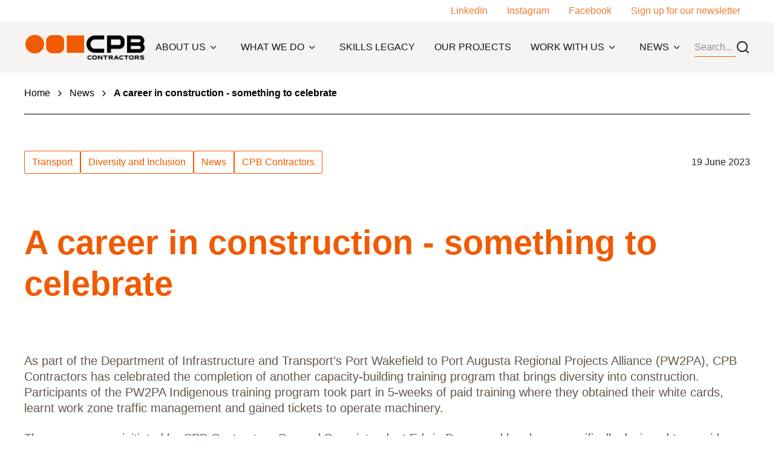

--- FILE ---
content_type: text/html; charset=utf-8
request_url: https://www.cpbcon.com.au/en/news-and-media/2023/a-career-in-construction-something-to-celebrate
body_size: 20724
content:
<!DOCTYPE html><html lang="en"><head><meta charSet="utf-8"/><style>:root { 
        --ch-theme-cpb_global-header--headerBg: #f6f4f3; --ch-theme-cpb_global-header--divider: #f05a00; --ch-theme-cpb_global-header--megaMenuBg: #eeeae6; --ch-theme-cpb_global-header--text: #141414; --ch-theme-cpb_global-header--title: #f05a00; --ch-theme-cpb_global-header-link-level1--background: #e8e8e8; --ch-theme-cpb_global-header-link-level1--hover: #f05a00; --ch-theme-cpb_global-header-link-level1--hoverBg: #ffccae; --ch-theme-cpb_global-header-link-level1--main: #141414; --ch-theme-cpb_global-header-link-level2--main: #141414; --ch-theme-cpb_global-header-link-level2--background: #ffccae; --ch-theme-cpb_global-header-link-level2--hover: #f05a00; --ch-theme-cpb_global-header-link-level2--hoverBg: #ffccae; --ch-theme-cpb_global-footer--backgroundBottom: #e15400; --ch-theme-cpb_global-footer--backgroundTop: #f05a00; --ch-theme-cpb_global-footer--text: #ffffff; --ch-theme-cpb_global-footer--title: #ffffff; --ch-theme-cpb_global-footer--link-main: #ffffff; --ch-theme-cpb_global-footer--link-hover: #ffe6d7; --ch-theme-cpb_global-footer--link-hoverBg: #f05a00; 
     }</style><style>:root { 
        --ch-theme-cpb_secondary-primary--background: #ffe6d7; --ch-theme-cpb_secondary-primary--button-main: #F05A00; --ch-theme-cpb_secondary-primary--button-background: #FFE6D7; --ch-theme-cpb_secondary-primary--button-hover: #F05A00; --ch-theme-cpb_secondary-primary--button-hoverBg: #FFE6D7; --ch-theme-cpb_secondary-primary--linkArrow-main: #f05a00; --ch-theme-cpb_secondary-primary--linkArrow-hover: #F17931; --ch-theme-cpb_secondary-primary--main: #f05a00; --ch-theme-cpb_secondary-primary--title: #f05a00; --ch-theme-cpb_secondary-primary--cardListingImageBar: #f05a00; --ch-theme-cpb_secondary-primary--description: #665747; --ch-theme-cpb_secondary-primary--label: #f05a00; --ch-theme-cpb_secondary-primary--link-main: #f05a00; --ch-theme-cpb_secondary-primary--link-hover: #F17931; 
     }</style><style>:root { 
        --ch-theme-cpb_primary-primary--background: #f05a00; --ch-theme-cpb_primary-primary--button-main: #FFFFFF; --ch-theme-cpb_primary-primary--button-background: #F05A00; --ch-theme-cpb_primary-primary--button-hover: #F05A00; --ch-theme-cpb_primary-primary--button-hoverBg: #FFFFFF; --ch-theme-cpb_primary-primary--linkArrow-main: #ffccae; --ch-theme-cpb_primary-primary--linkArrow-hover: #FFE6D7; --ch-theme-cpb_primary-primary--main: #ffffff; --ch-theme-cpb_primary-primary--title: #ffffff; --ch-theme-cpb_primary-primary--cardListingImageBar: #f6f4f3; --ch-theme-cpb_primary-primary--description: #ffffff; --ch-theme-cpb_primary-primary--label: #ffffff; --ch-theme-cpb_primary-primary--link-main: #ffccae; --ch-theme-cpb_primary-primary--link-hover: #FFE6D7; 
     }</style><style>:root { 
        --ch-theme-cpb_neutral2-primary--background: #f6f4f3; --ch-theme-cpb_neutral2-primary--button-main: #F05A00; --ch-theme-cpb_neutral2-primary--button-background: #F6F4F3; --ch-theme-cpb_neutral2-primary--button-hover: #F6F4F3; --ch-theme-cpb_neutral2-primary--button-hoverBg: #F05A00; --ch-theme-cpb_neutral2-primary--linkArrow-main: #f05a00; --ch-theme-cpb_neutral2-primary--linkArrow-hover: #F05A00; --ch-theme-cpb_neutral2-primary--main: #f05a00; --ch-theme-cpb_neutral2-primary--title: #f05a00; --ch-theme-cpb_neutral2-primary--cardListingImageBar: #f05a00; --ch-theme-cpb_neutral2-primary--description: #665747; --ch-theme-cpb_neutral2-primary--label: #453b31; --ch-theme-cpb_neutral2-primary--link-main: #f17931; --ch-theme-cpb_neutral2-primary--link-hover: #FFB385; 
     }</style><style>:root { 
        --ch-theme-cpb_neutral-primary--background: #f6f4f3; --ch-theme-cpb_neutral-primary--button-main: #F05A00; --ch-theme-cpb_neutral-primary--button-background: #F6F4F3; --ch-theme-cpb_neutral-primary--button-hover: #F6F4F3; --ch-theme-cpb_neutral-primary--button-hoverBg: #F05A00; --ch-theme-cpb_neutral-primary--linkArrow-main: #f05a00; --ch-theme-cpb_neutral-primary--linkArrow-hover: #F05A00; --ch-theme-cpb_neutral-primary--main: #f05a00; --ch-theme-cpb_neutral-primary--title: #f05a00; --ch-theme-cpb_neutral-primary--cardListingImageBar: #f05a00; --ch-theme-cpb_neutral-primary--description: #665747; --ch-theme-cpb_neutral-primary--label: #f05a00; --ch-theme-cpb_neutral-primary--link-main: #f17931; --ch-theme-cpb_neutral-primary--link-hover: #FFB385; 
     }</style><style>:root { 
        --ch-theme-cpb_default-primary--background: #ffffff; --ch-theme-cpb_default-primary--button-main: #F05A00; --ch-theme-cpb_default-primary--button-background: #FFFFFF; --ch-theme-cpb_default-primary--button-hover: #FFFFFF; --ch-theme-cpb_default-primary--button-hoverBg: #F05A00; --ch-theme-cpb_default-primary--linkArrow-main: #f05a00; --ch-theme-cpb_default-primary--linkArrow-hover: #F05A00; --ch-theme-cpb_default-primary--main: #f05a00; --ch-theme-cpb_default-primary--title: #f05a00; --ch-theme-cpb_default-primary--cardListingImageBar: #f05a00; --ch-theme-cpb_default-primary--description: #665747; --ch-theme-cpb_default-primary--label: #f05a00; --ch-theme-cpb_default-primary--link-main: #f17931; --ch-theme-cpb_default-primary--link-hover: #FFB385; 
     }</style><title>A career in construction - something to celebrate | News | CPB Contractors</title><meta name="viewport" content="initial-scale=1, width=device-width"/><meta name="description" content="The PW2PA Indigenous training initiative is supporting long‑term careers in construction, reinforcing CPB Contractors’ commitment to training, employment and reconciliation across regional SA."/><meta name="keywords" content="PW2PA, Indigenous training program, CPB Contractors, Indigenous employment, First Nations construction careers, Aboriginal and Torres Strait Islander training, Indigenous construction accreditation, White card Indigenous training, Work zone traffic management training, Port Wakefield to Port Augusta Alliance, Joy Baluch AM Bridge Duplication, Department for Infrastructure and Transport SA"/><meta name="site" content="cpb"/><meta name="id" content="19da4fd8-0e8c-4b37-a2ca-024f73686161"/><meta name="twitter:card" content="summary_large_image"/><meta property="og:title" content="A career in construction - something to celebrate"/><meta property="og:description" content="The PW2PA Indigenous training initiative is supporting long‑term careers in construction, reinforcing CPB Contractors’ commitment to training, employment and reconciliation across regional SA."/><meta property="og:image" content="https://edge.sitecorecloud.io/cimicgroupl634d-cimicxmcloud-production-16eb/media/project/cimic/cpb/00-website-component-images/800x590/cpb-contractors-800x590-12.png?h=590&amp;iar=0&amp;w=800"/><link rel="icon" href="/icons/cpb.png"/><meta property="og:url" content="https://www.cpbcon.com.au/news-and-media/2023/a-career-in-construction-something-to-celebrate"/><link rel="canonical" href="https://www.cpbcon.com.au/news-and-media/2023/a-career-in-construction-something-to-celebrate"/><meta name="content:type" content="News"/><meta name="content:sxaTags" content="Transport,Diversity and Inclusion,News"/><meta name="google-site-verification" content="HXYf_cRyce-2QMYpcj2hF-HylNJsihemgnRS_SJmt60"/><script async="" src="https://www.googletagmanager.com/gtag/js?id=GTM-PC39M2T"></script><script> window.dataLayer = window.dataLayer || [];
                function gtag(){window.dataLayer.push(arguments);}
                gtag('js', new Date());

                gtag('config', 'GTM-PC39M2T');</script><meta name="company" content="CPB Contractors"/><meta name="publisheddate" content="2023-06-19T05:01:00Z"/><meta name="next-head-count" content="26"/><style id="jss-server-side"></style><style data-emotion="css-global giokps">html{-webkit-font-smoothing:antialiased;-moz-osx-font-smoothing:grayscale;box-sizing:border-box;-webkit-text-size-adjust:100%;}*,*::before,*::after{box-sizing:inherit;}strong,b{font-weight:700;}body{margin:0;color:rgba(0, 0, 0, 0.87);font-family:Inter,sans-serif;font-weight:400;font-size:1rem;line-height:1.5;background-color:#fafafa;}@media (min-width:0px){body{font-size:12px;line-height:14px;}}@media (min-width:768px){body{font-size:16px;line-height:20px;}}@media print{body{background-color:#fff;}}body::backdrop{background-color:#fafafa;}</style><style data-emotion="css-global 1prfaxn">@-webkit-keyframes mui-auto-fill{from{display:block;}}@keyframes mui-auto-fill{from{display:block;}}@-webkit-keyframes mui-auto-fill-cancel{from{display:block;}}@keyframes mui-auto-fill-cancel{from{display:block;}}</style><style data-emotion="css 1ka8cz5 11swn3r s5dbr3 1xrf6z0 8nkh7w evytfb feqhe6 1t18a8e 19gnf6t 1czn88m sntf7c cc3un0 8ynftg 1in6z8n 1wxaqej gqf2rv v126lp x457n3 f7y0m1 u7aqh1 1l6y7mh 1i0i7uf 39bbo6 18oggnk 5hby2m v0ymre 10nwaih pxgbwo gmygj5 en9iyt fmqrp1 1ren1d6">.css-1ka8cz5{box-sizing:border-box;display:-webkit-box;display:-webkit-flex;display:-ms-flexbox;display:flex;-webkit-box-flex-wrap:wrap;-webkit-flex-wrap:wrap;-ms-flex-wrap:wrap;flex-wrap:wrap;width:100%;-webkit-flex-direction:row;-ms-flex-direction:row;flex-direction:row;max-width:100%;}.css-11swn3r{box-sizing:border-box;margin:0;-webkit-flex-direction:row;-ms-flex-direction:row;flex-direction:row;-webkit-flex-basis:0;-ms-flex-preferred-size:0;flex-basis:0;-webkit-box-flex:1;-webkit-flex-grow:1;-ms-flex-positive:1;flex-grow:1;max-width:100%;}@media (min-width:576px){.css-11swn3r{-webkit-flex-basis:0;-ms-flex-preferred-size:0;flex-basis:0;-webkit-box-flex:1;-webkit-flex-grow:1;-ms-flex-positive:1;flex-grow:1;max-width:100%;}}@media (min-width:768px){.css-11swn3r{-webkit-flex-basis:0;-ms-flex-preferred-size:0;flex-basis:0;-webkit-box-flex:1;-webkit-flex-grow:1;-ms-flex-positive:1;flex-grow:1;max-width:100%;}}@media (min-width:992px){.css-11swn3r{-webkit-flex-basis:0;-ms-flex-preferred-size:0;flex-basis:0;-webkit-box-flex:1;-webkit-flex-grow:1;-ms-flex-positive:1;flex-grow:1;max-width:100%;}}@media (min-width:1440px){.css-11swn3r{-webkit-flex-basis:0;-ms-flex-preferred-size:0;flex-basis:0;-webkit-box-flex:1;-webkit-flex-grow:1;-ms-flex-positive:1;flex-grow:1;max-width:100%;}}.css-s5dbr3{box-sizing:border-box;display:-webkit-box;display:-webkit-flex;display:-ms-flexbox;display:flex;-webkit-box-flex-wrap:wrap;-webkit-flex-wrap:wrap;-ms-flex-wrap:wrap;flex-wrap:wrap;width:100%;-webkit-flex-direction:row;-ms-flex-direction:row;flex-direction:row;max-width:1440px;-webkit-align-items:center;-webkit-box-align:center;-ms-flex-align:center;align-items:center;}@media (min-width:0px){.css-s5dbr3{-webkit-box-pack:center;-ms-flex-pack:center;-webkit-justify-content:center;justify-content:center;}}@media (min-width:992px){.css-s5dbr3{-webkit-box-pack:between;-ms-flex-pack:between;-webkit-justify-content:between;justify-content:between;}}.css-1xrf6z0{box-sizing:border-box;margin:0;-webkit-flex-direction:row;-ms-flex-direction:row;flex-direction:row;-webkit-flex-basis:0;-ms-flex-preferred-size:0;flex-basis:0;-webkit-box-flex:1;-webkit-flex-grow:1;-ms-flex-positive:1;flex-grow:1;max-width:100%;}@media (min-width:576px){.css-1xrf6z0{-webkit-flex-basis:0;-ms-flex-preferred-size:0;flex-basis:0;-webkit-box-flex:1;-webkit-flex-grow:1;-ms-flex-positive:1;flex-grow:1;max-width:100%;}}@media (min-width:768px){.css-1xrf6z0{-webkit-flex-basis:0;-ms-flex-preferred-size:0;flex-basis:0;-webkit-box-flex:1;-webkit-flex-grow:1;-ms-flex-positive:1;flex-grow:1;max-width:100%;}}@media (min-width:992px){.css-1xrf6z0{-webkit-flex-basis:0;-ms-flex-preferred-size:0;flex-basis:0;-webkit-box-flex:1;-webkit-flex-grow:1;-ms-flex-positive:1;flex-grow:1;max-width:100%;}}@media (min-width:1440px){.css-1xrf6z0{-webkit-flex-basis:0;-ms-flex-preferred-size:0;flex-basis:0;-webkit-box-flex:1;-webkit-flex-grow:1;-ms-flex-positive:1;flex-grow:1;max-width:100%;}}@media (min-width:0px){.css-1xrf6z0{display:none;}}@media (min-width:992px){.css-1xrf6z0{display:-webkit-box;display:-webkit-flex;display:-ms-flexbox;display:flex;}}.css-8nkh7w{margin:0;font-family:Inter,sans-serif;font-weight:400;font-size:1rem;line-height:1.5;}@media (min-width:0px){.css-8nkh7w{font-size:12px;line-height:14px;}}@media (min-width:768px){.css-8nkh7w{font-size:16px;line-height:20px;}}.css-evytfb{box-sizing:border-box;display:-webkit-box;display:-webkit-flex;display:-ms-flexbox;display:flex;-webkit-box-flex-wrap:wrap;-webkit-flex-wrap:wrap;-ms-flex-wrap:wrap;flex-wrap:wrap;width:100%;-webkit-flex-direction:row;-ms-flex-direction:row;flex-direction:row;max-width:1440px;}.css-feqhe6{display:-webkit-inline-box;display:-webkit-inline-flex;display:-ms-inline-flexbox;display:inline-flex;-webkit-flex-direction:column;-ms-flex-direction:column;flex-direction:column;position:relative;min-width:0;padding:0;margin:0;border:0;vertical-align:top;width:100%;}.css-1t18a8e{font-family:Inter,sans-serif;font-weight:400;font-size:1rem;line-height:1.4375em;color:rgba(0, 0, 0, 0.87);box-sizing:border-box;position:relative;cursor:text;display:-webkit-inline-box;display:-webkit-inline-flex;display:-ms-inline-flexbox;display:inline-flex;-webkit-align-items:center;-webkit-box-align:center;-ms-flex-align:center;align-items:center;width:100%;position:relative;}@media (min-width:0px){.css-1t18a8e{font-size:12px;line-height:14px;}}@media (min-width:768px){.css-1t18a8e{font-size:16px;line-height:20px;}}.css-1t18a8e.Mui-disabled{color:rgba(0, 0, 0, 0.38);cursor:default;}label+.css-1t18a8e{margin-top:16px;}.css-1t18a8e:after{border-bottom:2px solid #3f51b5;left:0;bottom:0;content:"";position:absolute;right:0;-webkit-transform:scaleX(0);-moz-transform:scaleX(0);-ms-transform:scaleX(0);transform:scaleX(0);-webkit-transition:-webkit-transform 200ms cubic-bezier(0.0, 0, 0.2, 1) 0ms;transition:transform 200ms cubic-bezier(0.0, 0, 0.2, 1) 0ms;pointer-events:none;}.css-1t18a8e.Mui-focused:after{-webkit-transform:scaleX(1) translateX(0);-moz-transform:scaleX(1) translateX(0);-ms-transform:scaleX(1) translateX(0);transform:scaleX(1) translateX(0);}.css-1t18a8e.Mui-error:before,.css-1t18a8e.Mui-error:after{border-bottom-color:#f44336;}.css-1t18a8e:before{border-bottom:1px solid rgba(255, 255, 255, 0.7);left:0;bottom:0;content:"\00a0";position:absolute;right:0;-webkit-transition:border-bottom-color 200ms cubic-bezier(0.4, 0, 0.2, 1) 0ms;transition:border-bottom-color 200ms cubic-bezier(0.4, 0, 0.2, 1) 0ms;pointer-events:none;}.css-1t18a8e:hover:not(.Mui-disabled, .Mui-error):before{border-bottom:2px solid rgba(0, 0, 0, 0.87);}@media (hover: none){.css-1t18a8e:hover:not(.Mui-disabled, .Mui-error):before{border-bottom:1px solid rgba(255, 255, 255, 0.7);}}.css-1t18a8e.Mui-disabled:before{border-bottom-style:dotted;}.css-19gnf6t{font:inherit;letter-spacing:inherit;color:currentColor;padding:4px 0 5px;border:0;box-sizing:content-box;background:none;height:1.4375em;margin:0;-webkit-tap-highlight-color:transparent;display:block;min-width:0;width:100%;-webkit-animation-name:mui-auto-fill-cancel;animation-name:mui-auto-fill-cancel;-webkit-animation-duration:10ms;animation-duration:10ms;}.css-19gnf6t::-webkit-input-placeholder{color:currentColor;opacity:0.5;-webkit-transition:opacity 200ms cubic-bezier(0.4, 0, 0.2, 1) 0ms;transition:opacity 200ms cubic-bezier(0.4, 0, 0.2, 1) 0ms;}.css-19gnf6t::-moz-placeholder{color:currentColor;opacity:0.5;-webkit-transition:opacity 200ms cubic-bezier(0.4, 0, 0.2, 1) 0ms;transition:opacity 200ms cubic-bezier(0.4, 0, 0.2, 1) 0ms;}.css-19gnf6t:-ms-input-placeholder{color:currentColor;opacity:0.5;-webkit-transition:opacity 200ms cubic-bezier(0.4, 0, 0.2, 1) 0ms;transition:opacity 200ms cubic-bezier(0.4, 0, 0.2, 1) 0ms;}.css-19gnf6t::-ms-input-placeholder{color:currentColor;opacity:0.5;-webkit-transition:opacity 200ms cubic-bezier(0.4, 0, 0.2, 1) 0ms;transition:opacity 200ms cubic-bezier(0.4, 0, 0.2, 1) 0ms;}.css-19gnf6t:focus{outline:0;}.css-19gnf6t:invalid{box-shadow:none;}.css-19gnf6t::-webkit-search-decoration{-webkit-appearance:none;}label[data-shrink=false]+.MuiInputBase-formControl .css-19gnf6t::-webkit-input-placeholder{opacity:0!important;}label[data-shrink=false]+.MuiInputBase-formControl .css-19gnf6t::-moz-placeholder{opacity:0!important;}label[data-shrink=false]+.MuiInputBase-formControl .css-19gnf6t:-ms-input-placeholder{opacity:0!important;}label[data-shrink=false]+.MuiInputBase-formControl .css-19gnf6t::-ms-input-placeholder{opacity:0!important;}label[data-shrink=false]+.MuiInputBase-formControl .css-19gnf6t:focus::-webkit-input-placeholder{opacity:0.5;}label[data-shrink=false]+.MuiInputBase-formControl .css-19gnf6t:focus::-moz-placeholder{opacity:0.5;}label[data-shrink=false]+.MuiInputBase-formControl .css-19gnf6t:focus:-ms-input-placeholder{opacity:0.5;}label[data-shrink=false]+.MuiInputBase-formControl .css-19gnf6t:focus::-ms-input-placeholder{opacity:0.5;}.css-19gnf6t.Mui-disabled{opacity:1;-webkit-text-fill-color:rgba(0, 0, 0, 0.38);}.css-19gnf6t:-webkit-autofill{-webkit-animation-duration:5000s;animation-duration:5000s;-webkit-animation-name:mui-auto-fill;animation-name:mui-auto-fill;}.css-1czn88m{box-sizing:border-box;display:-webkit-box;display:-webkit-flex;display:-ms-flexbox;display:flex;-webkit-box-flex-wrap:wrap;-webkit-flex-wrap:wrap;-ms-flex-wrap:wrap;flex-wrap:wrap;width:100%;margin:0;-webkit-flex-direction:row;-ms-flex-direction:row;flex-direction:row;-webkit-flex-basis:0;-ms-flex-preferred-size:0;flex-basis:0;-webkit-box-flex:1;-webkit-flex-grow:1;-ms-flex-positive:1;flex-grow:1;max-width:100%;-webkit-align-items:center;-webkit-box-align:center;-ms-flex-align:center;align-items:center;}@media (min-width:576px){.css-1czn88m{-webkit-flex-basis:0;-ms-flex-preferred-size:0;flex-basis:0;-webkit-box-flex:1;-webkit-flex-grow:1;-ms-flex-positive:1;flex-grow:1;max-width:100%;}}@media (min-width:768px){.css-1czn88m{-webkit-flex-basis:0;-ms-flex-preferred-size:0;flex-basis:0;-webkit-box-flex:1;-webkit-flex-grow:1;-ms-flex-positive:1;flex-grow:1;max-width:100%;}}@media (min-width:992px){.css-1czn88m{-webkit-flex-basis:0;-ms-flex-preferred-size:0;flex-basis:0;-webkit-box-flex:1;-webkit-flex-grow:1;-ms-flex-positive:1;flex-grow:1;max-width:100%;}}@media (min-width:1440px){.css-1czn88m{-webkit-flex-basis:0;-ms-flex-preferred-size:0;flex-basis:0;-webkit-box-flex:1;-webkit-flex-grow:1;-ms-flex-positive:1;flex-grow:1;max-width:100%;}}@media (min-width:0px){.css-1czn88m{-webkit-box-pack:center;-ms-flex-pack:center;-webkit-justify-content:center;justify-content:center;}}@media (min-width:768px){.css-1czn88m{-webkit-box-pack:start;-ms-flex-pack:start;-webkit-justify-content:flex-start;justify-content:flex-start;}}.css-sntf7c{box-sizing:border-box;margin:0;-webkit-flex-direction:row;-ms-flex-direction:row;flex-direction:row;}@media (min-width:992px){.css-sntf7c{-webkit-flex-basis:0;-ms-flex-preferred-size:0;flex-basis:0;-webkit-box-flex:1;-webkit-flex-grow:1;-ms-flex-positive:1;flex-grow:1;max-width:100%;}}@media (min-width:1440px){.css-sntf7c{-webkit-flex-basis:0;-ms-flex-preferred-size:0;flex-basis:0;-webkit-box-flex:1;-webkit-flex-grow:1;-ms-flex-positive:1;flex-grow:1;max-width:100%;}}.css-cc3un0{box-sizing:border-box;display:-webkit-box;display:-webkit-flex;display:-ms-flexbox;display:flex;-webkit-box-flex-wrap:nowrap;-webkit-flex-wrap:nowrap;-ms-flex-wrap:nowrap;flex-wrap:nowrap;width:100%;margin:0;-webkit-flex-direction:row;-ms-flex-direction:row;flex-direction:row;-webkit-flex-basis:0;-ms-flex-preferred-size:0;flex-basis:0;-webkit-box-flex:1;-webkit-flex-grow:1;-ms-flex-positive:1;flex-grow:1;max-width:100%;-webkit-box-pack:end;-ms-flex-pack:end;-webkit-justify-content:end;justify-content:end;-webkit-align-items:center;-webkit-box-align:center;-ms-flex-align:center;align-items:center;}@media (min-width:576px){.css-cc3un0{-webkit-flex-basis:0;-ms-flex-preferred-size:0;flex-basis:0;-webkit-box-flex:1;-webkit-flex-grow:1;-ms-flex-positive:1;flex-grow:1;max-width:100%;}}@media (min-width:768px){.css-cc3un0{-webkit-flex-basis:0;-ms-flex-preferred-size:0;flex-basis:0;-webkit-box-flex:1;-webkit-flex-grow:1;-ms-flex-positive:1;flex-grow:1;max-width:100%;}}@media (min-width:992px){.css-cc3un0{-webkit-flex-basis:0;-ms-flex-preferred-size:0;flex-basis:0;-webkit-box-flex:1;-webkit-flex-grow:1;-ms-flex-positive:1;flex-grow:1;max-width:100%;}}@media (min-width:1440px){.css-cc3un0{-webkit-flex-basis:0;-ms-flex-preferred-size:0;flex-basis:0;-webkit-box-flex:1;-webkit-flex-grow:1;-ms-flex-positive:1;flex-grow:1;max-width:100%;}}.css-8ynftg{box-sizing:border-box;display:-webkit-box;display:-webkit-flex;display:-ms-flexbox;display:flex;-webkit-box-flex-wrap:wrap;-webkit-flex-wrap:wrap;-ms-flex-wrap:wrap;flex-wrap:wrap;width:100%;margin:0;-webkit-flex-direction:row;-ms-flex-direction:row;flex-direction:row;-webkit-flex-basis:100%;-ms-flex-preferred-size:100%;flex-basis:100%;-webkit-box-flex:0;-webkit-flex-grow:0;-ms-flex-positive:0;flex-grow:0;max-width:100%;-webkit-align-items:center;-webkit-box-align:center;-ms-flex-align:center;align-items:center;-webkit-box-pack:justify;-webkit-justify-content:space-between;justify-content:space-between;}@media (min-width:576px){.css-8ynftg{-webkit-flex-basis:100%;-ms-flex-preferred-size:100%;flex-basis:100%;-webkit-box-flex:0;-webkit-flex-grow:0;-ms-flex-positive:0;flex-grow:0;max-width:100%;}}@media (min-width:768px){.css-8ynftg{-webkit-flex-basis:100%;-ms-flex-preferred-size:100%;flex-basis:100%;-webkit-box-flex:0;-webkit-flex-grow:0;-ms-flex-positive:0;flex-grow:0;max-width:100%;}}@media (min-width:992px){.css-8ynftg{-webkit-flex-basis:100%;-ms-flex-preferred-size:100%;flex-basis:100%;-webkit-box-flex:0;-webkit-flex-grow:0;-ms-flex-positive:0;flex-grow:0;max-width:100%;}}@media (min-width:1440px){.css-8ynftg{-webkit-flex-basis:100%;-ms-flex-preferred-size:100%;flex-basis:100%;-webkit-box-flex:0;-webkit-flex-grow:0;-ms-flex-positive:0;flex-grow:0;max-width:100%;}}.css-1in6z8n{box-sizing:border-box;display:-webkit-box;display:-webkit-flex;display:-ms-flexbox;display:flex;-webkit-box-flex-wrap:wrap;-webkit-flex-wrap:wrap;-ms-flex-wrap:wrap;flex-wrap:wrap;width:100%;margin:0;-webkit-flex-direction:row;-ms-flex-direction:row;flex-direction:row;-webkit-flex-basis:0;-ms-flex-preferred-size:0;flex-basis:0;-webkit-box-flex:1;-webkit-flex-grow:1;-ms-flex-positive:1;flex-grow:1;max-width:100%;gap:16px;}@media (min-width:576px){.css-1in6z8n{-webkit-flex-basis:0;-ms-flex-preferred-size:0;flex-basis:0;-webkit-box-flex:1;-webkit-flex-grow:1;-ms-flex-positive:1;flex-grow:1;max-width:100%;}}@media (min-width:768px){.css-1in6z8n{-webkit-flex-basis:0;-ms-flex-preferred-size:0;flex-basis:0;-webkit-box-flex:1;-webkit-flex-grow:1;-ms-flex-positive:1;flex-grow:1;max-width:100%;}}@media (min-width:992px){.css-1in6z8n{-webkit-flex-basis:0;-ms-flex-preferred-size:0;flex-basis:0;-webkit-box-flex:1;-webkit-flex-grow:1;-ms-flex-positive:1;flex-grow:1;max-width:100%;}}@media (min-width:1440px){.css-1in6z8n{-webkit-flex-basis:0;-ms-flex-preferred-size:0;flex-basis:0;-webkit-box-flex:1;-webkit-flex-grow:1;-ms-flex-positive:1;flex-grow:1;max-width:100%;}}.css-1wxaqej{box-sizing:border-box;margin:0;-webkit-flex-direction:row;-ms-flex-direction:row;flex-direction:row;}.css-gqf2rv{box-sizing:border-box;margin:0;-webkit-flex-direction:row;-ms-flex-direction:row;flex-direction:row;-webkit-flex-basis:100%;-ms-flex-preferred-size:100%;flex-basis:100%;-webkit-box-flex:0;-webkit-flex-grow:0;-ms-flex-positive:0;flex-grow:0;max-width:100%;}@media (min-width:576px){.css-gqf2rv{-webkit-flex-basis:100%;-ms-flex-preferred-size:100%;flex-basis:100%;-webkit-box-flex:0;-webkit-flex-grow:0;-ms-flex-positive:0;flex-grow:0;max-width:100%;}}@media (min-width:768px){.css-gqf2rv{-webkit-flex-basis:100%;-ms-flex-preferred-size:100%;flex-basis:100%;-webkit-box-flex:0;-webkit-flex-grow:0;-ms-flex-positive:0;flex-grow:0;max-width:100%;}}@media (min-width:992px){.css-gqf2rv{-webkit-flex-basis:100%;-ms-flex-preferred-size:100%;flex-basis:100%;-webkit-box-flex:0;-webkit-flex-grow:0;-ms-flex-positive:0;flex-grow:0;max-width:100%;}}@media (min-width:1440px){.css-gqf2rv{-webkit-flex-basis:100%;-ms-flex-preferred-size:100%;flex-basis:100%;-webkit-box-flex:0;-webkit-flex-grow:0;-ms-flex-positive:0;flex-grow:0;max-width:100%;}}.css-v126lp{margin:0;font-family:Inter,sans-serif;font-weight:700;font-size:3rem;line-height:1.167;}@media (min-width:0px){.css-v126lp{font-size:40px;line-height:52px;margin-bottom:16px;}}@media (min-width:992px){.css-v126lp{font-size:56px;line-height:68px;margin-bottom:28px;}}.css-x457n3{margin:0;font-family:Inter,sans-serif;font-weight:400;font-size:0.875rem;line-height:1.43;}@media (min-width:0px){.css-x457n3{font-size:14px;line-height:18px;}}@media (min-width:768px){.css-x457n3{font-size:18px;line-height:24px;}}@media (min-width:992px){.css-x457n3{font-size:20px;line-height:26px;}}.css-f7y0m1{box-sizing:border-box;display:-webkit-box;display:-webkit-flex;display:-ms-flexbox;display:flex;-webkit-box-flex-wrap:wrap;-webkit-flex-wrap:wrap;-ms-flex-wrap:wrap;flex-wrap:wrap;width:100%;margin:0;-webkit-flex-direction:row;-ms-flex-direction:row;flex-direction:row;width:calc(100% + 24px);margin-left:-24px;-webkit-flex-basis:calc(100% + 24px);-ms-flex-preferred-size:calc(100% + 24px);flex-basis:calc(100% + 24px);-webkit-box-flex:0;-webkit-flex-grow:0;-ms-flex-positive:0;flex-grow:0;max-width:calc(100% + 24px);-webkit-align-items:center;-webkit-box-align:center;-ms-flex-align:center;align-items:center;}.css-f7y0m1>.MuiGrid-item{padding-left:24px;}@media (min-width:576px){.css-f7y0m1{-webkit-flex-basis:calc(100% + 24px);-ms-flex-preferred-size:calc(100% + 24px);flex-basis:calc(100% + 24px);-webkit-box-flex:0;-webkit-flex-grow:0;-ms-flex-positive:0;flex-grow:0;max-width:calc(100% + 24px);}}@media (min-width:768px){.css-f7y0m1{-webkit-flex-basis:calc(100% + 24px);-ms-flex-preferred-size:calc(100% + 24px);flex-basis:calc(100% + 24px);-webkit-box-flex:0;-webkit-flex-grow:0;-ms-flex-positive:0;flex-grow:0;max-width:calc(100% + 24px);}}@media (min-width:992px){.css-f7y0m1{-webkit-flex-basis:calc(100% + 24px);-ms-flex-preferred-size:calc(100% + 24px);flex-basis:calc(100% + 24px);-webkit-box-flex:0;-webkit-flex-grow:0;-ms-flex-positive:0;flex-grow:0;max-width:calc(100% + 24px);}}@media (min-width:1440px){.css-f7y0m1{-webkit-flex-basis:calc(100% + 24px);-ms-flex-preferred-size:calc(100% + 24px);flex-basis:calc(100% + 24px);-webkit-box-flex:0;-webkit-flex-grow:0;-ms-flex-positive:0;flex-grow:0;max-width:calc(100% + 24px);}}@media (min-width:0px){.css-f7y0m1{-webkit-box-flex-wrap:wrap;-webkit-flex-wrap:wrap;-ms-flex-wrap:wrap;flex-wrap:wrap;}}@media (min-width:768px){.css-f7y0m1{-webkit-box-pack:justify;-webkit-justify-content:space-between;justify-content:space-between;-webkit-box-flex-wrap:nowrap;-webkit-flex-wrap:nowrap;-ms-flex-wrap:nowrap;flex-wrap:nowrap;}}.css-u7aqh1{box-sizing:border-box;display:-webkit-box;display:-webkit-flex;display:-ms-flexbox;display:flex;-webkit-box-flex-wrap:wrap;-webkit-flex-wrap:wrap;-ms-flex-wrap:wrap;flex-wrap:wrap;width:100%;margin:0;-webkit-flex-direction:row;-ms-flex-direction:row;flex-direction:row;-webkit-flex-basis:100%;-ms-flex-preferred-size:100%;flex-basis:100%;-webkit-box-flex:0;-webkit-flex-grow:0;-ms-flex-positive:0;flex-grow:0;max-width:100%;max-width:1440px;}@media (min-width:576px){.css-u7aqh1{-webkit-flex-basis:100%;-ms-flex-preferred-size:100%;flex-basis:100%;-webkit-box-flex:0;-webkit-flex-grow:0;-ms-flex-positive:0;flex-grow:0;max-width:100%;}}@media (min-width:768px){.css-u7aqh1{-webkit-flex-basis:100%;-ms-flex-preferred-size:100%;flex-basis:100%;-webkit-box-flex:0;-webkit-flex-grow:0;-ms-flex-positive:0;flex-grow:0;max-width:100%;}}@media (min-width:992px){.css-u7aqh1{-webkit-flex-basis:100%;-ms-flex-preferred-size:100%;flex-basis:100%;-webkit-box-flex:0;-webkit-flex-grow:0;-ms-flex-positive:0;flex-grow:0;max-width:100%;}}@media (min-width:1440px){.css-u7aqh1{-webkit-flex-basis:100%;-ms-flex-preferred-size:100%;flex-basis:100%;-webkit-box-flex:0;-webkit-flex-grow:0;-ms-flex-positive:0;flex-grow:0;max-width:100%;}}@media (min-width:0px){.css-u7aqh1{-webkit-box-pack:center;-ms-flex-pack:center;-webkit-justify-content:center;justify-content:center;margin-bottom:24px;-webkit-box-flex:0;-webkit-flex-grow:0;-ms-flex-positive:0;flex-grow:0;}}@media (min-width:768px){.css-u7aqh1{-webkit-box-pack:start;-ms-flex-pack:start;-webkit-justify-content:start;justify-content:start;margin-bottom:0;-webkit-box-flex:1;-webkit-flex-grow:1;-ms-flex-positive:1;flex-grow:1;}}.css-1l6y7mh{margin:0;font-family:Inter,sans-serif;font-weight:600;font-size:2.125rem;line-height:1.235;}@media (min-width:0px){.css-1l6y7mh{font-size:24px;line-height:28px;margin-bottom:12px;}}@media (min-width:992px){.css-1l6y7mh{font-size:32px;line-height:36px;margin-bottom:16px;}}@media (min-width:0px){.css-1l6y7mh{text-align:center;}}@media (min-width:768px){.css-1l6y7mh{text-align:start;}}.css-1i0i7uf{box-sizing:border-box;margin:0;-webkit-flex-direction:row;-ms-flex-direction:row;flex-direction:row;-webkit-flex-basis:100%;-ms-flex-preferred-size:100%;flex-basis:100%;-webkit-box-flex:0;-webkit-flex-grow:0;-ms-flex-positive:0;flex-grow:0;max-width:100%;margin-top:40px;}@media (min-width:576px){.css-1i0i7uf{-webkit-flex-basis:100%;-ms-flex-preferred-size:100%;flex-basis:100%;-webkit-box-flex:0;-webkit-flex-grow:0;-ms-flex-positive:0;flex-grow:0;max-width:100%;}}@media (min-width:768px){.css-1i0i7uf{-webkit-flex-basis:100%;-ms-flex-preferred-size:100%;flex-basis:100%;-webkit-box-flex:0;-webkit-flex-grow:0;-ms-flex-positive:0;flex-grow:0;max-width:100%;}}@media (min-width:992px){.css-1i0i7uf{-webkit-flex-basis:100%;-ms-flex-preferred-size:100%;flex-basis:100%;-webkit-box-flex:0;-webkit-flex-grow:0;-ms-flex-positive:0;flex-grow:0;max-width:100%;}}@media (min-width:1440px){.css-1i0i7uf{-webkit-flex-basis:100%;-ms-flex-preferred-size:100%;flex-basis:100%;-webkit-box-flex:0;-webkit-flex-grow:0;-ms-flex-positive:0;flex-grow:0;max-width:100%;}}.css-39bbo6{margin:0;-webkit-flex-shrink:0;-ms-flex-negative:0;flex-shrink:0;border-width:0;border-style:solid;border-color:rgba(0, 0, 0, 0.12);border-bottom-width:thin;}.css-18oggnk{box-sizing:border-box;display:-webkit-box;display:-webkit-flex;display:-ms-flexbox;display:flex;-webkit-box-flex-wrap:wrap;-webkit-flex-wrap:wrap;-ms-flex-wrap:wrap;flex-wrap:wrap;width:100%;-webkit-flex-direction:row;-ms-flex-direction:row;flex-direction:row;max-width:1440px;}@media (min-width:0px){.css-18oggnk{-webkit-box-pack:center;-ms-flex-pack:center;-webkit-justify-content:center;justify-content:center;-webkit-align-items:center;-webkit-box-align:center;-ms-flex-align:center;align-items:center;}}@media (min-width:768px){.css-18oggnk{-webkit-box-pack:start;-ms-flex-pack:start;-webkit-justify-content:start;justify-content:start;-webkit-align-items:start;-webkit-box-align:start;-ms-flex-align:start;align-items:start;}}.css-5hby2m{box-sizing:border-box;display:-webkit-box;display:-webkit-flex;display:-ms-flexbox;display:flex;-webkit-box-flex-wrap:wrap;-webkit-flex-wrap:wrap;-ms-flex-wrap:wrap;flex-wrap:wrap;width:100%;margin:0;-webkit-flex-direction:row;-ms-flex-direction:row;flex-direction:row;-webkit-flex-basis:100%;-ms-flex-preferred-size:100%;flex-basis:100%;-webkit-box-flex:0;-webkit-flex-grow:0;-ms-flex-positive:0;flex-grow:0;max-width:100%;}@media (min-width:576px){.css-5hby2m{-webkit-flex-basis:100%;-ms-flex-preferred-size:100%;flex-basis:100%;-webkit-box-flex:0;-webkit-flex-grow:0;-ms-flex-positive:0;flex-grow:0;max-width:100%;}}@media (min-width:768px){.css-5hby2m{-webkit-flex-basis:100%;-ms-flex-preferred-size:100%;flex-basis:100%;-webkit-box-flex:0;-webkit-flex-grow:0;-ms-flex-positive:0;flex-grow:0;max-width:100%;}}@media (min-width:992px){.css-5hby2m{-webkit-flex-basis:25%;-ms-flex-preferred-size:25%;flex-basis:25%;-webkit-box-flex:0;-webkit-flex-grow:0;-ms-flex-positive:0;flex-grow:0;max-width:25%;}}@media (min-width:1440px){.css-5hby2m{-webkit-flex-basis:25%;-ms-flex-preferred-size:25%;flex-basis:25%;-webkit-box-flex:0;-webkit-flex-grow:0;-ms-flex-positive:0;flex-grow:0;max-width:25%;}}@media (min-width:0px){.css-5hby2m{-webkit-box-pack:center;-ms-flex-pack:center;-webkit-justify-content:center;justify-content:center;}}@media (min-width:768px){.css-5hby2m{-webkit-box-pack:start;-ms-flex-pack:start;-webkit-justify-content:start;justify-content:start;}}.css-v0ymre{box-sizing:border-box;margin:0;-webkit-flex-direction:row;-ms-flex-direction:row;flex-direction:row;-webkit-flex-basis:100%;-ms-flex-preferred-size:100%;flex-basis:100%;-webkit-box-flex:0;-webkit-flex-grow:0;-ms-flex-positive:0;flex-grow:0;max-width:100%;}@media (min-width:576px){.css-v0ymre{-webkit-flex-basis:100%;-ms-flex-preferred-size:100%;flex-basis:100%;-webkit-box-flex:0;-webkit-flex-grow:0;-ms-flex-positive:0;flex-grow:0;max-width:100%;}}@media (min-width:768px){.css-v0ymre{-webkit-flex-basis:100%;-ms-flex-preferred-size:100%;flex-basis:100%;-webkit-box-flex:0;-webkit-flex-grow:0;-ms-flex-positive:0;flex-grow:0;max-width:100%;}}@media (min-width:992px){.css-v0ymre{-webkit-flex-basis:0;-ms-flex-preferred-size:0;flex-basis:0;-webkit-box-flex:1;-webkit-flex-grow:1;-ms-flex-positive:1;flex-grow:1;max-width:100%;}}@media (min-width:1440px){.css-v0ymre{-webkit-flex-basis:0;-ms-flex-preferred-size:0;flex-basis:0;-webkit-box-flex:1;-webkit-flex-grow:1;-ms-flex-positive:1;flex-grow:1;max-width:100%;}}.css-10nwaih{box-sizing:border-box;display:-webkit-box;display:-webkit-flex;display:-ms-flexbox;display:flex;-webkit-box-flex-wrap:wrap;-webkit-flex-wrap:wrap;-ms-flex-wrap:wrap;flex-wrap:wrap;width:100%;-webkit-flex-direction:row;-ms-flex-direction:row;flex-direction:row;}@media (min-width:0px){.css-10nwaih{margin-top:-0px;}.css-10nwaih>.MuiGrid-item{padding-top:0px;}}@media (min-width:992px){.css-10nwaih{margin-top:-40px;}.css-10nwaih>.MuiGrid-item{padding-top:40px;}}@media (min-width:0px){.css-10nwaih{width:calc(100% + 0px);margin-left:-0px;}.css-10nwaih>.MuiGrid-item{padding-left:0px;}}@media (min-width:992px){.css-10nwaih{width:calc(100% + 40px);margin-left:-40px;}.css-10nwaih>.MuiGrid-item{padding-left:40px;}}.css-pxgbwo{box-sizing:border-box;margin:0;-webkit-flex-direction:row;-ms-flex-direction:row;flex-direction:row;-webkit-flex-basis:100%;-ms-flex-preferred-size:100%;flex-basis:100%;-webkit-box-flex:0;-webkit-flex-grow:0;-ms-flex-positive:0;flex-grow:0;max-width:100%;}@media (min-width:576px){.css-pxgbwo{-webkit-flex-basis:100%;-ms-flex-preferred-size:100%;flex-basis:100%;-webkit-box-flex:0;-webkit-flex-grow:0;-ms-flex-positive:0;flex-grow:0;max-width:100%;}}@media (min-width:768px){.css-pxgbwo{-webkit-flex-basis:0;-ms-flex-preferred-size:0;flex-basis:0;-webkit-box-flex:1;-webkit-flex-grow:1;-ms-flex-positive:1;flex-grow:1;max-width:100%;}}@media (min-width:992px){.css-pxgbwo{-webkit-flex-basis:0;-ms-flex-preferred-size:0;flex-basis:0;-webkit-box-flex:1;-webkit-flex-grow:1;-ms-flex-positive:1;flex-grow:1;max-width:100%;}}@media (min-width:1440px){.css-pxgbwo{-webkit-flex-basis:0;-ms-flex-preferred-size:0;flex-basis:0;-webkit-box-flex:1;-webkit-flex-grow:1;-ms-flex-positive:1;flex-grow:1;max-width:100%;}}.css-gmygj5{margin:0;font-family:Inter,sans-serif;font-weight:600;font-size:1.25rem;line-height:1.6;}@media (min-width:0px){.css-gmygj5{font-size:16px;line-height:24px;margin-bottom:0;}}@media (min-width:768px){.css-gmygj5{font-size:20px;line-height:28px;margin-bottom:12px;}}.css-en9iyt{box-sizing:border-box;display:-webkit-box;display:-webkit-flex;display:-ms-flexbox;display:flex;-webkit-box-flex-wrap:wrap;-webkit-flex-wrap:wrap;-ms-flex-wrap:wrap;flex-wrap:wrap;width:100%;margin:0;-webkit-flex-direction:row;-ms-flex-direction:row;flex-direction:row;-webkit-flex-basis:100%;-ms-flex-preferred-size:100%;flex-basis:100%;-webkit-box-flex:0;-webkit-flex-grow:0;-ms-flex-positive:0;flex-grow:0;max-width:100%;-webkit-align-items:center;-webkit-box-align:center;-ms-flex-align:center;align-items:center;-webkit-box-pack:center;-ms-flex-pack:center;-webkit-justify-content:center;justify-content:center;}@media (min-width:576px){.css-en9iyt{-webkit-flex-basis:100%;-ms-flex-preferred-size:100%;flex-basis:100%;-webkit-box-flex:0;-webkit-flex-grow:0;-ms-flex-positive:0;flex-grow:0;max-width:100%;}}@media (min-width:768px){.css-en9iyt{-webkit-flex-basis:100%;-ms-flex-preferred-size:100%;flex-basis:100%;-webkit-box-flex:0;-webkit-flex-grow:0;-ms-flex-positive:0;flex-grow:0;max-width:100%;}}@media (min-width:992px){.css-en9iyt{-webkit-flex-basis:0;-ms-flex-preferred-size:0;flex-basis:0;-webkit-box-flex:1;-webkit-flex-grow:1;-ms-flex-positive:1;flex-grow:1;max-width:100%;}}@media (min-width:1440px){.css-en9iyt{-webkit-flex-basis:0;-ms-flex-preferred-size:0;flex-basis:0;-webkit-box-flex:1;-webkit-flex-grow:1;-ms-flex-positive:1;flex-grow:1;max-width:100%;}}.css-fmqrp1{box-sizing:border-box;display:-webkit-box;display:-webkit-flex;display:-ms-flexbox;display:flex;-webkit-box-flex-wrap:wrap;-webkit-flex-wrap:wrap;-ms-flex-wrap:wrap;flex-wrap:wrap;width:100%;margin:0;-webkit-flex-direction:column;-ms-flex-direction:column;flex-direction:column;-webkit-flex-basis:100%;-ms-flex-preferred-size:100%;flex-basis:100%;-webkit-box-flex:0;-webkit-flex-grow:0;-ms-flex-positive:0;flex-grow:0;max-width:100%;}.css-fmqrp1>.MuiGrid-item{max-width:none;}@media (min-width:576px){.css-fmqrp1{-webkit-flex-basis:100%;-ms-flex-preferred-size:100%;flex-basis:100%;-webkit-box-flex:0;-webkit-flex-grow:0;-ms-flex-positive:0;flex-grow:0;max-width:100%;}}@media (min-width:768px){.css-fmqrp1{-webkit-flex-basis:100%;-ms-flex-preferred-size:100%;flex-basis:100%;-webkit-box-flex:0;-webkit-flex-grow:0;-ms-flex-positive:0;flex-grow:0;max-width:100%;}}@media (min-width:992px){.css-fmqrp1{-webkit-flex-basis:50%;-ms-flex-preferred-size:50%;flex-basis:50%;-webkit-box-flex:0;-webkit-flex-grow:0;-ms-flex-positive:0;flex-grow:0;max-width:50%;}}@media (min-width:1440px){.css-fmqrp1{-webkit-flex-basis:50%;-ms-flex-preferred-size:50%;flex-basis:50%;-webkit-box-flex:0;-webkit-flex-grow:0;-ms-flex-positive:0;flex-grow:0;max-width:50%;}}@media (min-width:0px){.css-fmqrp1{-webkit-box-pack:center;-ms-flex-pack:center;-webkit-justify-content:center;justify-content:center;-webkit-align-items:center;-webkit-box-align:center;-ms-flex-align:center;align-items:center;-webkit-order:2;-ms-flex-order:2;order:2;}}@media (min-width:992px){.css-fmqrp1{-webkit-box-pack:start;-ms-flex-pack:start;-webkit-justify-content:flex-start;justify-content:flex-start;-webkit-align-items:start;-webkit-box-align:start;-ms-flex-align:start;align-items:start;-webkit-order:0;-ms-flex-order:0;order:0;}}.css-1ren1d6{box-sizing:border-box;display:-webkit-box;display:-webkit-flex;display:-ms-flexbox;display:flex;-webkit-box-flex-wrap:wrap;-webkit-flex-wrap:wrap;-ms-flex-wrap:wrap;flex-wrap:wrap;width:100%;margin:0;-webkit-flex-direction:row;-ms-flex-direction:row;flex-direction:row;-webkit-flex-basis:100%;-ms-flex-preferred-size:100%;flex-basis:100%;-webkit-box-flex:0;-webkit-flex-grow:0;-ms-flex-positive:0;flex-grow:0;max-width:100%;}@media (min-width:576px){.css-1ren1d6{-webkit-flex-basis:100%;-ms-flex-preferred-size:100%;flex-basis:100%;-webkit-box-flex:0;-webkit-flex-grow:0;-ms-flex-positive:0;flex-grow:0;max-width:100%;}}@media (min-width:768px){.css-1ren1d6{-webkit-flex-basis:100%;-ms-flex-preferred-size:100%;flex-basis:100%;-webkit-box-flex:0;-webkit-flex-grow:0;-ms-flex-positive:0;flex-grow:0;max-width:100%;}}@media (min-width:992px){.css-1ren1d6{-webkit-flex-basis:50%;-ms-flex-preferred-size:50%;flex-basis:50%;-webkit-box-flex:0;-webkit-flex-grow:0;-ms-flex-positive:0;flex-grow:0;max-width:50%;}}@media (min-width:1440px){.css-1ren1d6{-webkit-flex-basis:50%;-ms-flex-preferred-size:50%;flex-basis:50%;-webkit-box-flex:0;-webkit-flex-grow:0;-ms-flex-positive:0;flex-grow:0;max-width:50%;}}@media (min-width:0px){.css-1ren1d6{-webkit-box-pack:center;-ms-flex-pack:center;-webkit-justify-content:center;justify-content:center;-webkit-order:0;-ms-flex-order:0;order:0;}}@media (min-width:992px){.css-1ren1d6{-webkit-box-pack:end;-ms-flex-pack:end;-webkit-justify-content:flex-end;justify-content:flex-end;-webkit-order:2;-ms-flex-order:2;order:2;}}</style><link data-next-font="" rel="preconnect" href="/" crossorigin="anonymous"/><link rel="preload" href="/_next/static/css/1f6ace9efe0660c1.css?dpl=dpl_8YxY9xwatbnf7oVjrxWqaAjcMrtS" as="style"/><link rel="stylesheet" href="/_next/static/css/1f6ace9efe0660c1.css?dpl=dpl_8YxY9xwatbnf7oVjrxWqaAjcMrtS" data-n-g=""/><noscript data-n-css=""></noscript><script defer="" nomodule="" src="/_next/static/chunks/polyfills-42372ed130431b0a.js?dpl=dpl_8YxY9xwatbnf7oVjrxWqaAjcMrtS"></script><script src="/_next/static/chunks/webpack-38bddac3b0b67653.js?dpl=dpl_8YxY9xwatbnf7oVjrxWqaAjcMrtS" defer=""></script><script src="/_next/static/chunks/framework-49c6cecf1f6d5795.js?dpl=dpl_8YxY9xwatbnf7oVjrxWqaAjcMrtS" defer=""></script><script src="/_next/static/chunks/main-88a1a6b622236639.js?dpl=dpl_8YxY9xwatbnf7oVjrxWqaAjcMrtS" defer=""></script><script src="/_next/static/chunks/pages/_app-553d838de50763dd.js?dpl=dpl_8YxY9xwatbnf7oVjrxWqaAjcMrtS" defer=""></script><script src="/_next/static/chunks/7d0bf13e-0401c3411c3ad41f.js?dpl=dpl_8YxY9xwatbnf7oVjrxWqaAjcMrtS" defer=""></script><script src="/_next/static/chunks/75fc9c18-a1d6f2e5fa7b8452.js?dpl=dpl_8YxY9xwatbnf7oVjrxWqaAjcMrtS" defer=""></script><script src="/_next/static/chunks/682-623fca34474f879b.js?dpl=dpl_8YxY9xwatbnf7oVjrxWqaAjcMrtS" defer=""></script><script src="/_next/static/chunks/314-45bd0af79d865781.js?dpl=dpl_8YxY9xwatbnf7oVjrxWqaAjcMrtS" defer=""></script><script src="/_next/static/chunks/861-f92e788783e3c76d.js?dpl=dpl_8YxY9xwatbnf7oVjrxWqaAjcMrtS" defer=""></script><script src="/_next/static/chunks/pages/%5B%5B...path%5D%5D-f2e54f99a342e744.js?dpl=dpl_8YxY9xwatbnf7oVjrxWqaAjcMrtS" defer=""></script><script src="/_next/static/Gn-9zulKWI6WOyCmEy9_D/_buildManifest.js?dpl=dpl_8YxY9xwatbnf7oVjrxWqaAjcMrtS" defer=""></script><script src="/_next/static/Gn-9zulKWI6WOyCmEy9_D/_ssgManifest.js?dpl=dpl_8YxY9xwatbnf7oVjrxWqaAjcMrtS" defer=""></script><style id="jss-server-side"></style><style data-emotion="css-global giokps">html{-webkit-font-smoothing:antialiased;-moz-osx-font-smoothing:grayscale;box-sizing:border-box;-webkit-text-size-adjust:100%;}*,*::before,*::after{box-sizing:inherit;}strong,b{font-weight:700;}body{margin:0;color:rgba(0, 0, 0, 0.87);font-family:Inter,sans-serif;font-weight:400;font-size:1rem;line-height:1.5;background-color:#fafafa;}@media (min-width:0px){body{font-size:12px;line-height:14px;}}@media (min-width:768px){body{font-size:16px;line-height:20px;}}@media print{body{background-color:#fff;}}body::backdrop{background-color:#fafafa;}</style><style data-emotion="css-global 1prfaxn">@-webkit-keyframes mui-auto-fill{from{display:block;}}@keyframes mui-auto-fill{from{display:block;}}@-webkit-keyframes mui-auto-fill-cancel{from{display:block;}}@keyframes mui-auto-fill-cancel{from{display:block;}}</style><style data-emotion="css 1ka8cz5 11swn3r s5dbr3 1xrf6z0 8nkh7w evytfb feqhe6 1t18a8e 19gnf6t 1czn88m sntf7c cc3un0 8ynftg 1in6z8n 1wxaqej gqf2rv v126lp x457n3 f7y0m1 u7aqh1 1l6y7mh 1i0i7uf 39bbo6 18oggnk 5hby2m v0ymre 10nwaih pxgbwo gmygj5 en9iyt fmqrp1 1ren1d6">.css-1ka8cz5{box-sizing:border-box;display:-webkit-box;display:-webkit-flex;display:-ms-flexbox;display:flex;-webkit-box-flex-wrap:wrap;-webkit-flex-wrap:wrap;-ms-flex-wrap:wrap;flex-wrap:wrap;width:100%;-webkit-flex-direction:row;-ms-flex-direction:row;flex-direction:row;max-width:100%;}.css-11swn3r{box-sizing:border-box;margin:0;-webkit-flex-direction:row;-ms-flex-direction:row;flex-direction:row;-webkit-flex-basis:0;-ms-flex-preferred-size:0;flex-basis:0;-webkit-box-flex:1;-webkit-flex-grow:1;-ms-flex-positive:1;flex-grow:1;max-width:100%;}@media (min-width:576px){.css-11swn3r{-webkit-flex-basis:0;-ms-flex-preferred-size:0;flex-basis:0;-webkit-box-flex:1;-webkit-flex-grow:1;-ms-flex-positive:1;flex-grow:1;max-width:100%;}}@media (min-width:768px){.css-11swn3r{-webkit-flex-basis:0;-ms-flex-preferred-size:0;flex-basis:0;-webkit-box-flex:1;-webkit-flex-grow:1;-ms-flex-positive:1;flex-grow:1;max-width:100%;}}@media (min-width:992px){.css-11swn3r{-webkit-flex-basis:0;-ms-flex-preferred-size:0;flex-basis:0;-webkit-box-flex:1;-webkit-flex-grow:1;-ms-flex-positive:1;flex-grow:1;max-width:100%;}}@media (min-width:1440px){.css-11swn3r{-webkit-flex-basis:0;-ms-flex-preferred-size:0;flex-basis:0;-webkit-box-flex:1;-webkit-flex-grow:1;-ms-flex-positive:1;flex-grow:1;max-width:100%;}}.css-s5dbr3{box-sizing:border-box;display:-webkit-box;display:-webkit-flex;display:-ms-flexbox;display:flex;-webkit-box-flex-wrap:wrap;-webkit-flex-wrap:wrap;-ms-flex-wrap:wrap;flex-wrap:wrap;width:100%;-webkit-flex-direction:row;-ms-flex-direction:row;flex-direction:row;max-width:1440px;-webkit-align-items:center;-webkit-box-align:center;-ms-flex-align:center;align-items:center;}@media (min-width:0px){.css-s5dbr3{-webkit-box-pack:center;-ms-flex-pack:center;-webkit-justify-content:center;justify-content:center;}}@media (min-width:992px){.css-s5dbr3{-webkit-box-pack:between;-ms-flex-pack:between;-webkit-justify-content:between;justify-content:between;}}.css-1xrf6z0{box-sizing:border-box;margin:0;-webkit-flex-direction:row;-ms-flex-direction:row;flex-direction:row;-webkit-flex-basis:0;-ms-flex-preferred-size:0;flex-basis:0;-webkit-box-flex:1;-webkit-flex-grow:1;-ms-flex-positive:1;flex-grow:1;max-width:100%;}@media (min-width:576px){.css-1xrf6z0{-webkit-flex-basis:0;-ms-flex-preferred-size:0;flex-basis:0;-webkit-box-flex:1;-webkit-flex-grow:1;-ms-flex-positive:1;flex-grow:1;max-width:100%;}}@media (min-width:768px){.css-1xrf6z0{-webkit-flex-basis:0;-ms-flex-preferred-size:0;flex-basis:0;-webkit-box-flex:1;-webkit-flex-grow:1;-ms-flex-positive:1;flex-grow:1;max-width:100%;}}@media (min-width:992px){.css-1xrf6z0{-webkit-flex-basis:0;-ms-flex-preferred-size:0;flex-basis:0;-webkit-box-flex:1;-webkit-flex-grow:1;-ms-flex-positive:1;flex-grow:1;max-width:100%;}}@media (min-width:1440px){.css-1xrf6z0{-webkit-flex-basis:0;-ms-flex-preferred-size:0;flex-basis:0;-webkit-box-flex:1;-webkit-flex-grow:1;-ms-flex-positive:1;flex-grow:1;max-width:100%;}}@media (min-width:0px){.css-1xrf6z0{display:none;}}@media (min-width:992px){.css-1xrf6z0{display:-webkit-box;display:-webkit-flex;display:-ms-flexbox;display:flex;}}.css-8nkh7w{margin:0;font-family:Inter,sans-serif;font-weight:400;font-size:1rem;line-height:1.5;}@media (min-width:0px){.css-8nkh7w{font-size:12px;line-height:14px;}}@media (min-width:768px){.css-8nkh7w{font-size:16px;line-height:20px;}}.css-evytfb{box-sizing:border-box;display:-webkit-box;display:-webkit-flex;display:-ms-flexbox;display:flex;-webkit-box-flex-wrap:wrap;-webkit-flex-wrap:wrap;-ms-flex-wrap:wrap;flex-wrap:wrap;width:100%;-webkit-flex-direction:row;-ms-flex-direction:row;flex-direction:row;max-width:1440px;}.css-feqhe6{display:-webkit-inline-box;display:-webkit-inline-flex;display:-ms-inline-flexbox;display:inline-flex;-webkit-flex-direction:column;-ms-flex-direction:column;flex-direction:column;position:relative;min-width:0;padding:0;margin:0;border:0;vertical-align:top;width:100%;}.css-1t18a8e{font-family:Inter,sans-serif;font-weight:400;font-size:1rem;line-height:1.4375em;color:rgba(0, 0, 0, 0.87);box-sizing:border-box;position:relative;cursor:text;display:-webkit-inline-box;display:-webkit-inline-flex;display:-ms-inline-flexbox;display:inline-flex;-webkit-align-items:center;-webkit-box-align:center;-ms-flex-align:center;align-items:center;width:100%;position:relative;}@media (min-width:0px){.css-1t18a8e{font-size:12px;line-height:14px;}}@media (min-width:768px){.css-1t18a8e{font-size:16px;line-height:20px;}}.css-1t18a8e.Mui-disabled{color:rgba(0, 0, 0, 0.38);cursor:default;}label+.css-1t18a8e{margin-top:16px;}.css-1t18a8e:after{border-bottom:2px solid #3f51b5;left:0;bottom:0;content:"";position:absolute;right:0;-webkit-transform:scaleX(0);-moz-transform:scaleX(0);-ms-transform:scaleX(0);transform:scaleX(0);-webkit-transition:-webkit-transform 200ms cubic-bezier(0.0, 0, 0.2, 1) 0ms;transition:transform 200ms cubic-bezier(0.0, 0, 0.2, 1) 0ms;pointer-events:none;}.css-1t18a8e.Mui-focused:after{-webkit-transform:scaleX(1) translateX(0);-moz-transform:scaleX(1) translateX(0);-ms-transform:scaleX(1) translateX(0);transform:scaleX(1) translateX(0);}.css-1t18a8e.Mui-error:before,.css-1t18a8e.Mui-error:after{border-bottom-color:#f44336;}.css-1t18a8e:before{border-bottom:1px solid rgba(255, 255, 255, 0.7);left:0;bottom:0;content:"\00a0";position:absolute;right:0;-webkit-transition:border-bottom-color 200ms cubic-bezier(0.4, 0, 0.2, 1) 0ms;transition:border-bottom-color 200ms cubic-bezier(0.4, 0, 0.2, 1) 0ms;pointer-events:none;}.css-1t18a8e:hover:not(.Mui-disabled, .Mui-error):before{border-bottom:2px solid rgba(0, 0, 0, 0.87);}@media (hover: none){.css-1t18a8e:hover:not(.Mui-disabled, .Mui-error):before{border-bottom:1px solid rgba(255, 255, 255, 0.7);}}.css-1t18a8e.Mui-disabled:before{border-bottom-style:dotted;}.css-19gnf6t{font:inherit;letter-spacing:inherit;color:currentColor;padding:4px 0 5px;border:0;box-sizing:content-box;background:none;height:1.4375em;margin:0;-webkit-tap-highlight-color:transparent;display:block;min-width:0;width:100%;-webkit-animation-name:mui-auto-fill-cancel;animation-name:mui-auto-fill-cancel;-webkit-animation-duration:10ms;animation-duration:10ms;}.css-19gnf6t::-webkit-input-placeholder{color:currentColor;opacity:0.5;-webkit-transition:opacity 200ms cubic-bezier(0.4, 0, 0.2, 1) 0ms;transition:opacity 200ms cubic-bezier(0.4, 0, 0.2, 1) 0ms;}.css-19gnf6t::-moz-placeholder{color:currentColor;opacity:0.5;-webkit-transition:opacity 200ms cubic-bezier(0.4, 0, 0.2, 1) 0ms;transition:opacity 200ms cubic-bezier(0.4, 0, 0.2, 1) 0ms;}.css-19gnf6t:-ms-input-placeholder{color:currentColor;opacity:0.5;-webkit-transition:opacity 200ms cubic-bezier(0.4, 0, 0.2, 1) 0ms;transition:opacity 200ms cubic-bezier(0.4, 0, 0.2, 1) 0ms;}.css-19gnf6t::-ms-input-placeholder{color:currentColor;opacity:0.5;-webkit-transition:opacity 200ms cubic-bezier(0.4, 0, 0.2, 1) 0ms;transition:opacity 200ms cubic-bezier(0.4, 0, 0.2, 1) 0ms;}.css-19gnf6t:focus{outline:0;}.css-19gnf6t:invalid{box-shadow:none;}.css-19gnf6t::-webkit-search-decoration{-webkit-appearance:none;}label[data-shrink=false]+.MuiInputBase-formControl .css-19gnf6t::-webkit-input-placeholder{opacity:0!important;}label[data-shrink=false]+.MuiInputBase-formControl .css-19gnf6t::-moz-placeholder{opacity:0!important;}label[data-shrink=false]+.MuiInputBase-formControl .css-19gnf6t:-ms-input-placeholder{opacity:0!important;}label[data-shrink=false]+.MuiInputBase-formControl .css-19gnf6t::-ms-input-placeholder{opacity:0!important;}label[data-shrink=false]+.MuiInputBase-formControl .css-19gnf6t:focus::-webkit-input-placeholder{opacity:0.5;}label[data-shrink=false]+.MuiInputBase-formControl .css-19gnf6t:focus::-moz-placeholder{opacity:0.5;}label[data-shrink=false]+.MuiInputBase-formControl .css-19gnf6t:focus:-ms-input-placeholder{opacity:0.5;}label[data-shrink=false]+.MuiInputBase-formControl .css-19gnf6t:focus::-ms-input-placeholder{opacity:0.5;}.css-19gnf6t.Mui-disabled{opacity:1;-webkit-text-fill-color:rgba(0, 0, 0, 0.38);}.css-19gnf6t:-webkit-autofill{-webkit-animation-duration:5000s;animation-duration:5000s;-webkit-animation-name:mui-auto-fill;animation-name:mui-auto-fill;}.css-1czn88m{box-sizing:border-box;display:-webkit-box;display:-webkit-flex;display:-ms-flexbox;display:flex;-webkit-box-flex-wrap:wrap;-webkit-flex-wrap:wrap;-ms-flex-wrap:wrap;flex-wrap:wrap;width:100%;margin:0;-webkit-flex-direction:row;-ms-flex-direction:row;flex-direction:row;-webkit-flex-basis:0;-ms-flex-preferred-size:0;flex-basis:0;-webkit-box-flex:1;-webkit-flex-grow:1;-ms-flex-positive:1;flex-grow:1;max-width:100%;-webkit-align-items:center;-webkit-box-align:center;-ms-flex-align:center;align-items:center;}@media (min-width:576px){.css-1czn88m{-webkit-flex-basis:0;-ms-flex-preferred-size:0;flex-basis:0;-webkit-box-flex:1;-webkit-flex-grow:1;-ms-flex-positive:1;flex-grow:1;max-width:100%;}}@media (min-width:768px){.css-1czn88m{-webkit-flex-basis:0;-ms-flex-preferred-size:0;flex-basis:0;-webkit-box-flex:1;-webkit-flex-grow:1;-ms-flex-positive:1;flex-grow:1;max-width:100%;}}@media (min-width:992px){.css-1czn88m{-webkit-flex-basis:0;-ms-flex-preferred-size:0;flex-basis:0;-webkit-box-flex:1;-webkit-flex-grow:1;-ms-flex-positive:1;flex-grow:1;max-width:100%;}}@media (min-width:1440px){.css-1czn88m{-webkit-flex-basis:0;-ms-flex-preferred-size:0;flex-basis:0;-webkit-box-flex:1;-webkit-flex-grow:1;-ms-flex-positive:1;flex-grow:1;max-width:100%;}}@media (min-width:0px){.css-1czn88m{-webkit-box-pack:center;-ms-flex-pack:center;-webkit-justify-content:center;justify-content:center;}}@media (min-width:768px){.css-1czn88m{-webkit-box-pack:start;-ms-flex-pack:start;-webkit-justify-content:flex-start;justify-content:flex-start;}}.css-sntf7c{box-sizing:border-box;margin:0;-webkit-flex-direction:row;-ms-flex-direction:row;flex-direction:row;}@media (min-width:992px){.css-sntf7c{-webkit-flex-basis:0;-ms-flex-preferred-size:0;flex-basis:0;-webkit-box-flex:1;-webkit-flex-grow:1;-ms-flex-positive:1;flex-grow:1;max-width:100%;}}@media (min-width:1440px){.css-sntf7c{-webkit-flex-basis:0;-ms-flex-preferred-size:0;flex-basis:0;-webkit-box-flex:1;-webkit-flex-grow:1;-ms-flex-positive:1;flex-grow:1;max-width:100%;}}.css-cc3un0{box-sizing:border-box;display:-webkit-box;display:-webkit-flex;display:-ms-flexbox;display:flex;-webkit-box-flex-wrap:nowrap;-webkit-flex-wrap:nowrap;-ms-flex-wrap:nowrap;flex-wrap:nowrap;width:100%;margin:0;-webkit-flex-direction:row;-ms-flex-direction:row;flex-direction:row;-webkit-flex-basis:0;-ms-flex-preferred-size:0;flex-basis:0;-webkit-box-flex:1;-webkit-flex-grow:1;-ms-flex-positive:1;flex-grow:1;max-width:100%;-webkit-box-pack:end;-ms-flex-pack:end;-webkit-justify-content:end;justify-content:end;-webkit-align-items:center;-webkit-box-align:center;-ms-flex-align:center;align-items:center;}@media (min-width:576px){.css-cc3un0{-webkit-flex-basis:0;-ms-flex-preferred-size:0;flex-basis:0;-webkit-box-flex:1;-webkit-flex-grow:1;-ms-flex-positive:1;flex-grow:1;max-width:100%;}}@media (min-width:768px){.css-cc3un0{-webkit-flex-basis:0;-ms-flex-preferred-size:0;flex-basis:0;-webkit-box-flex:1;-webkit-flex-grow:1;-ms-flex-positive:1;flex-grow:1;max-width:100%;}}@media (min-width:992px){.css-cc3un0{-webkit-flex-basis:0;-ms-flex-preferred-size:0;flex-basis:0;-webkit-box-flex:1;-webkit-flex-grow:1;-ms-flex-positive:1;flex-grow:1;max-width:100%;}}@media (min-width:1440px){.css-cc3un0{-webkit-flex-basis:0;-ms-flex-preferred-size:0;flex-basis:0;-webkit-box-flex:1;-webkit-flex-grow:1;-ms-flex-positive:1;flex-grow:1;max-width:100%;}}.css-8ynftg{box-sizing:border-box;display:-webkit-box;display:-webkit-flex;display:-ms-flexbox;display:flex;-webkit-box-flex-wrap:wrap;-webkit-flex-wrap:wrap;-ms-flex-wrap:wrap;flex-wrap:wrap;width:100%;margin:0;-webkit-flex-direction:row;-ms-flex-direction:row;flex-direction:row;-webkit-flex-basis:100%;-ms-flex-preferred-size:100%;flex-basis:100%;-webkit-box-flex:0;-webkit-flex-grow:0;-ms-flex-positive:0;flex-grow:0;max-width:100%;-webkit-align-items:center;-webkit-box-align:center;-ms-flex-align:center;align-items:center;-webkit-box-pack:justify;-webkit-justify-content:space-between;justify-content:space-between;}@media (min-width:576px){.css-8ynftg{-webkit-flex-basis:100%;-ms-flex-preferred-size:100%;flex-basis:100%;-webkit-box-flex:0;-webkit-flex-grow:0;-ms-flex-positive:0;flex-grow:0;max-width:100%;}}@media (min-width:768px){.css-8ynftg{-webkit-flex-basis:100%;-ms-flex-preferred-size:100%;flex-basis:100%;-webkit-box-flex:0;-webkit-flex-grow:0;-ms-flex-positive:0;flex-grow:0;max-width:100%;}}@media (min-width:992px){.css-8ynftg{-webkit-flex-basis:100%;-ms-flex-preferred-size:100%;flex-basis:100%;-webkit-box-flex:0;-webkit-flex-grow:0;-ms-flex-positive:0;flex-grow:0;max-width:100%;}}@media (min-width:1440px){.css-8ynftg{-webkit-flex-basis:100%;-ms-flex-preferred-size:100%;flex-basis:100%;-webkit-box-flex:0;-webkit-flex-grow:0;-ms-flex-positive:0;flex-grow:0;max-width:100%;}}.css-1in6z8n{box-sizing:border-box;display:-webkit-box;display:-webkit-flex;display:-ms-flexbox;display:flex;-webkit-box-flex-wrap:wrap;-webkit-flex-wrap:wrap;-ms-flex-wrap:wrap;flex-wrap:wrap;width:100%;margin:0;-webkit-flex-direction:row;-ms-flex-direction:row;flex-direction:row;-webkit-flex-basis:0;-ms-flex-preferred-size:0;flex-basis:0;-webkit-box-flex:1;-webkit-flex-grow:1;-ms-flex-positive:1;flex-grow:1;max-width:100%;gap:16px;}@media (min-width:576px){.css-1in6z8n{-webkit-flex-basis:0;-ms-flex-preferred-size:0;flex-basis:0;-webkit-box-flex:1;-webkit-flex-grow:1;-ms-flex-positive:1;flex-grow:1;max-width:100%;}}@media (min-width:768px){.css-1in6z8n{-webkit-flex-basis:0;-ms-flex-preferred-size:0;flex-basis:0;-webkit-box-flex:1;-webkit-flex-grow:1;-ms-flex-positive:1;flex-grow:1;max-width:100%;}}@media (min-width:992px){.css-1in6z8n{-webkit-flex-basis:0;-ms-flex-preferred-size:0;flex-basis:0;-webkit-box-flex:1;-webkit-flex-grow:1;-ms-flex-positive:1;flex-grow:1;max-width:100%;}}@media (min-width:1440px){.css-1in6z8n{-webkit-flex-basis:0;-ms-flex-preferred-size:0;flex-basis:0;-webkit-box-flex:1;-webkit-flex-grow:1;-ms-flex-positive:1;flex-grow:1;max-width:100%;}}.css-1wxaqej{box-sizing:border-box;margin:0;-webkit-flex-direction:row;-ms-flex-direction:row;flex-direction:row;}.css-gqf2rv{box-sizing:border-box;margin:0;-webkit-flex-direction:row;-ms-flex-direction:row;flex-direction:row;-webkit-flex-basis:100%;-ms-flex-preferred-size:100%;flex-basis:100%;-webkit-box-flex:0;-webkit-flex-grow:0;-ms-flex-positive:0;flex-grow:0;max-width:100%;}@media (min-width:576px){.css-gqf2rv{-webkit-flex-basis:100%;-ms-flex-preferred-size:100%;flex-basis:100%;-webkit-box-flex:0;-webkit-flex-grow:0;-ms-flex-positive:0;flex-grow:0;max-width:100%;}}@media (min-width:768px){.css-gqf2rv{-webkit-flex-basis:100%;-ms-flex-preferred-size:100%;flex-basis:100%;-webkit-box-flex:0;-webkit-flex-grow:0;-ms-flex-positive:0;flex-grow:0;max-width:100%;}}@media (min-width:992px){.css-gqf2rv{-webkit-flex-basis:100%;-ms-flex-preferred-size:100%;flex-basis:100%;-webkit-box-flex:0;-webkit-flex-grow:0;-ms-flex-positive:0;flex-grow:0;max-width:100%;}}@media (min-width:1440px){.css-gqf2rv{-webkit-flex-basis:100%;-ms-flex-preferred-size:100%;flex-basis:100%;-webkit-box-flex:0;-webkit-flex-grow:0;-ms-flex-positive:0;flex-grow:0;max-width:100%;}}.css-v126lp{margin:0;font-family:Inter,sans-serif;font-weight:700;font-size:3rem;line-height:1.167;}@media (min-width:0px){.css-v126lp{font-size:40px;line-height:52px;margin-bottom:16px;}}@media (min-width:992px){.css-v126lp{font-size:56px;line-height:68px;margin-bottom:28px;}}.css-x457n3{margin:0;font-family:Inter,sans-serif;font-weight:400;font-size:0.875rem;line-height:1.43;}@media (min-width:0px){.css-x457n3{font-size:14px;line-height:18px;}}@media (min-width:768px){.css-x457n3{font-size:18px;line-height:24px;}}@media (min-width:992px){.css-x457n3{font-size:20px;line-height:26px;}}.css-f7y0m1{box-sizing:border-box;display:-webkit-box;display:-webkit-flex;display:-ms-flexbox;display:flex;-webkit-box-flex-wrap:wrap;-webkit-flex-wrap:wrap;-ms-flex-wrap:wrap;flex-wrap:wrap;width:100%;margin:0;-webkit-flex-direction:row;-ms-flex-direction:row;flex-direction:row;width:calc(100% + 24px);margin-left:-24px;-webkit-flex-basis:calc(100% + 24px);-ms-flex-preferred-size:calc(100% + 24px);flex-basis:calc(100% + 24px);-webkit-box-flex:0;-webkit-flex-grow:0;-ms-flex-positive:0;flex-grow:0;max-width:calc(100% + 24px);-webkit-align-items:center;-webkit-box-align:center;-ms-flex-align:center;align-items:center;}.css-f7y0m1>.MuiGrid-item{padding-left:24px;}@media (min-width:576px){.css-f7y0m1{-webkit-flex-basis:calc(100% + 24px);-ms-flex-preferred-size:calc(100% + 24px);flex-basis:calc(100% + 24px);-webkit-box-flex:0;-webkit-flex-grow:0;-ms-flex-positive:0;flex-grow:0;max-width:calc(100% + 24px);}}@media (min-width:768px){.css-f7y0m1{-webkit-flex-basis:calc(100% + 24px);-ms-flex-preferred-size:calc(100% + 24px);flex-basis:calc(100% + 24px);-webkit-box-flex:0;-webkit-flex-grow:0;-ms-flex-positive:0;flex-grow:0;max-width:calc(100% + 24px);}}@media (min-width:992px){.css-f7y0m1{-webkit-flex-basis:calc(100% + 24px);-ms-flex-preferred-size:calc(100% + 24px);flex-basis:calc(100% + 24px);-webkit-box-flex:0;-webkit-flex-grow:0;-ms-flex-positive:0;flex-grow:0;max-width:calc(100% + 24px);}}@media (min-width:1440px){.css-f7y0m1{-webkit-flex-basis:calc(100% + 24px);-ms-flex-preferred-size:calc(100% + 24px);flex-basis:calc(100% + 24px);-webkit-box-flex:0;-webkit-flex-grow:0;-ms-flex-positive:0;flex-grow:0;max-width:calc(100% + 24px);}}@media (min-width:0px){.css-f7y0m1{-webkit-box-flex-wrap:wrap;-webkit-flex-wrap:wrap;-ms-flex-wrap:wrap;flex-wrap:wrap;}}@media (min-width:768px){.css-f7y0m1{-webkit-box-pack:justify;-webkit-justify-content:space-between;justify-content:space-between;-webkit-box-flex-wrap:nowrap;-webkit-flex-wrap:nowrap;-ms-flex-wrap:nowrap;flex-wrap:nowrap;}}.css-u7aqh1{box-sizing:border-box;display:-webkit-box;display:-webkit-flex;display:-ms-flexbox;display:flex;-webkit-box-flex-wrap:wrap;-webkit-flex-wrap:wrap;-ms-flex-wrap:wrap;flex-wrap:wrap;width:100%;margin:0;-webkit-flex-direction:row;-ms-flex-direction:row;flex-direction:row;-webkit-flex-basis:100%;-ms-flex-preferred-size:100%;flex-basis:100%;-webkit-box-flex:0;-webkit-flex-grow:0;-ms-flex-positive:0;flex-grow:0;max-width:100%;max-width:1440px;}@media (min-width:576px){.css-u7aqh1{-webkit-flex-basis:100%;-ms-flex-preferred-size:100%;flex-basis:100%;-webkit-box-flex:0;-webkit-flex-grow:0;-ms-flex-positive:0;flex-grow:0;max-width:100%;}}@media (min-width:768px){.css-u7aqh1{-webkit-flex-basis:100%;-ms-flex-preferred-size:100%;flex-basis:100%;-webkit-box-flex:0;-webkit-flex-grow:0;-ms-flex-positive:0;flex-grow:0;max-width:100%;}}@media (min-width:992px){.css-u7aqh1{-webkit-flex-basis:100%;-ms-flex-preferred-size:100%;flex-basis:100%;-webkit-box-flex:0;-webkit-flex-grow:0;-ms-flex-positive:0;flex-grow:0;max-width:100%;}}@media (min-width:1440px){.css-u7aqh1{-webkit-flex-basis:100%;-ms-flex-preferred-size:100%;flex-basis:100%;-webkit-box-flex:0;-webkit-flex-grow:0;-ms-flex-positive:0;flex-grow:0;max-width:100%;}}@media (min-width:0px){.css-u7aqh1{-webkit-box-pack:center;-ms-flex-pack:center;-webkit-justify-content:center;justify-content:center;margin-bottom:24px;-webkit-box-flex:0;-webkit-flex-grow:0;-ms-flex-positive:0;flex-grow:0;}}@media (min-width:768px){.css-u7aqh1{-webkit-box-pack:start;-ms-flex-pack:start;-webkit-justify-content:start;justify-content:start;margin-bottom:0;-webkit-box-flex:1;-webkit-flex-grow:1;-ms-flex-positive:1;flex-grow:1;}}.css-1l6y7mh{margin:0;font-family:Inter,sans-serif;font-weight:600;font-size:2.125rem;line-height:1.235;}@media (min-width:0px){.css-1l6y7mh{font-size:24px;line-height:28px;margin-bottom:12px;}}@media (min-width:992px){.css-1l6y7mh{font-size:32px;line-height:36px;margin-bottom:16px;}}@media (min-width:0px){.css-1l6y7mh{text-align:center;}}@media (min-width:768px){.css-1l6y7mh{text-align:start;}}.css-1i0i7uf{box-sizing:border-box;margin:0;-webkit-flex-direction:row;-ms-flex-direction:row;flex-direction:row;-webkit-flex-basis:100%;-ms-flex-preferred-size:100%;flex-basis:100%;-webkit-box-flex:0;-webkit-flex-grow:0;-ms-flex-positive:0;flex-grow:0;max-width:100%;margin-top:40px;}@media (min-width:576px){.css-1i0i7uf{-webkit-flex-basis:100%;-ms-flex-preferred-size:100%;flex-basis:100%;-webkit-box-flex:0;-webkit-flex-grow:0;-ms-flex-positive:0;flex-grow:0;max-width:100%;}}@media (min-width:768px){.css-1i0i7uf{-webkit-flex-basis:100%;-ms-flex-preferred-size:100%;flex-basis:100%;-webkit-box-flex:0;-webkit-flex-grow:0;-ms-flex-positive:0;flex-grow:0;max-width:100%;}}@media (min-width:992px){.css-1i0i7uf{-webkit-flex-basis:100%;-ms-flex-preferred-size:100%;flex-basis:100%;-webkit-box-flex:0;-webkit-flex-grow:0;-ms-flex-positive:0;flex-grow:0;max-width:100%;}}@media (min-width:1440px){.css-1i0i7uf{-webkit-flex-basis:100%;-ms-flex-preferred-size:100%;flex-basis:100%;-webkit-box-flex:0;-webkit-flex-grow:0;-ms-flex-positive:0;flex-grow:0;max-width:100%;}}.css-39bbo6{margin:0;-webkit-flex-shrink:0;-ms-flex-negative:0;flex-shrink:0;border-width:0;border-style:solid;border-color:rgba(0, 0, 0, 0.12);border-bottom-width:thin;}.css-18oggnk{box-sizing:border-box;display:-webkit-box;display:-webkit-flex;display:-ms-flexbox;display:flex;-webkit-box-flex-wrap:wrap;-webkit-flex-wrap:wrap;-ms-flex-wrap:wrap;flex-wrap:wrap;width:100%;-webkit-flex-direction:row;-ms-flex-direction:row;flex-direction:row;max-width:1440px;}@media (min-width:0px){.css-18oggnk{-webkit-box-pack:center;-ms-flex-pack:center;-webkit-justify-content:center;justify-content:center;-webkit-align-items:center;-webkit-box-align:center;-ms-flex-align:center;align-items:center;}}@media (min-width:768px){.css-18oggnk{-webkit-box-pack:start;-ms-flex-pack:start;-webkit-justify-content:start;justify-content:start;-webkit-align-items:start;-webkit-box-align:start;-ms-flex-align:start;align-items:start;}}.css-5hby2m{box-sizing:border-box;display:-webkit-box;display:-webkit-flex;display:-ms-flexbox;display:flex;-webkit-box-flex-wrap:wrap;-webkit-flex-wrap:wrap;-ms-flex-wrap:wrap;flex-wrap:wrap;width:100%;margin:0;-webkit-flex-direction:row;-ms-flex-direction:row;flex-direction:row;-webkit-flex-basis:100%;-ms-flex-preferred-size:100%;flex-basis:100%;-webkit-box-flex:0;-webkit-flex-grow:0;-ms-flex-positive:0;flex-grow:0;max-width:100%;}@media (min-width:576px){.css-5hby2m{-webkit-flex-basis:100%;-ms-flex-preferred-size:100%;flex-basis:100%;-webkit-box-flex:0;-webkit-flex-grow:0;-ms-flex-positive:0;flex-grow:0;max-width:100%;}}@media (min-width:768px){.css-5hby2m{-webkit-flex-basis:100%;-ms-flex-preferred-size:100%;flex-basis:100%;-webkit-box-flex:0;-webkit-flex-grow:0;-ms-flex-positive:0;flex-grow:0;max-width:100%;}}@media (min-width:992px){.css-5hby2m{-webkit-flex-basis:25%;-ms-flex-preferred-size:25%;flex-basis:25%;-webkit-box-flex:0;-webkit-flex-grow:0;-ms-flex-positive:0;flex-grow:0;max-width:25%;}}@media (min-width:1440px){.css-5hby2m{-webkit-flex-basis:25%;-ms-flex-preferred-size:25%;flex-basis:25%;-webkit-box-flex:0;-webkit-flex-grow:0;-ms-flex-positive:0;flex-grow:0;max-width:25%;}}@media (min-width:0px){.css-5hby2m{-webkit-box-pack:center;-ms-flex-pack:center;-webkit-justify-content:center;justify-content:center;}}@media (min-width:768px){.css-5hby2m{-webkit-box-pack:start;-ms-flex-pack:start;-webkit-justify-content:start;justify-content:start;}}.css-v0ymre{box-sizing:border-box;margin:0;-webkit-flex-direction:row;-ms-flex-direction:row;flex-direction:row;-webkit-flex-basis:100%;-ms-flex-preferred-size:100%;flex-basis:100%;-webkit-box-flex:0;-webkit-flex-grow:0;-ms-flex-positive:0;flex-grow:0;max-width:100%;}@media (min-width:576px){.css-v0ymre{-webkit-flex-basis:100%;-ms-flex-preferred-size:100%;flex-basis:100%;-webkit-box-flex:0;-webkit-flex-grow:0;-ms-flex-positive:0;flex-grow:0;max-width:100%;}}@media (min-width:768px){.css-v0ymre{-webkit-flex-basis:100%;-ms-flex-preferred-size:100%;flex-basis:100%;-webkit-box-flex:0;-webkit-flex-grow:0;-ms-flex-positive:0;flex-grow:0;max-width:100%;}}@media (min-width:992px){.css-v0ymre{-webkit-flex-basis:0;-ms-flex-preferred-size:0;flex-basis:0;-webkit-box-flex:1;-webkit-flex-grow:1;-ms-flex-positive:1;flex-grow:1;max-width:100%;}}@media (min-width:1440px){.css-v0ymre{-webkit-flex-basis:0;-ms-flex-preferred-size:0;flex-basis:0;-webkit-box-flex:1;-webkit-flex-grow:1;-ms-flex-positive:1;flex-grow:1;max-width:100%;}}.css-10nwaih{box-sizing:border-box;display:-webkit-box;display:-webkit-flex;display:-ms-flexbox;display:flex;-webkit-box-flex-wrap:wrap;-webkit-flex-wrap:wrap;-ms-flex-wrap:wrap;flex-wrap:wrap;width:100%;-webkit-flex-direction:row;-ms-flex-direction:row;flex-direction:row;}@media (min-width:0px){.css-10nwaih{margin-top:-0px;}.css-10nwaih>.MuiGrid-item{padding-top:0px;}}@media (min-width:992px){.css-10nwaih{margin-top:-40px;}.css-10nwaih>.MuiGrid-item{padding-top:40px;}}@media (min-width:0px){.css-10nwaih{width:calc(100% + 0px);margin-left:-0px;}.css-10nwaih>.MuiGrid-item{padding-left:0px;}}@media (min-width:992px){.css-10nwaih{width:calc(100% + 40px);margin-left:-40px;}.css-10nwaih>.MuiGrid-item{padding-left:40px;}}.css-pxgbwo{box-sizing:border-box;margin:0;-webkit-flex-direction:row;-ms-flex-direction:row;flex-direction:row;-webkit-flex-basis:100%;-ms-flex-preferred-size:100%;flex-basis:100%;-webkit-box-flex:0;-webkit-flex-grow:0;-ms-flex-positive:0;flex-grow:0;max-width:100%;}@media (min-width:576px){.css-pxgbwo{-webkit-flex-basis:100%;-ms-flex-preferred-size:100%;flex-basis:100%;-webkit-box-flex:0;-webkit-flex-grow:0;-ms-flex-positive:0;flex-grow:0;max-width:100%;}}@media (min-width:768px){.css-pxgbwo{-webkit-flex-basis:0;-ms-flex-preferred-size:0;flex-basis:0;-webkit-box-flex:1;-webkit-flex-grow:1;-ms-flex-positive:1;flex-grow:1;max-width:100%;}}@media (min-width:992px){.css-pxgbwo{-webkit-flex-basis:0;-ms-flex-preferred-size:0;flex-basis:0;-webkit-box-flex:1;-webkit-flex-grow:1;-ms-flex-positive:1;flex-grow:1;max-width:100%;}}@media (min-width:1440px){.css-pxgbwo{-webkit-flex-basis:0;-ms-flex-preferred-size:0;flex-basis:0;-webkit-box-flex:1;-webkit-flex-grow:1;-ms-flex-positive:1;flex-grow:1;max-width:100%;}}.css-gmygj5{margin:0;font-family:Inter,sans-serif;font-weight:600;font-size:1.25rem;line-height:1.6;}@media (min-width:0px){.css-gmygj5{font-size:16px;line-height:24px;margin-bottom:0;}}@media (min-width:768px){.css-gmygj5{font-size:20px;line-height:28px;margin-bottom:12px;}}.css-en9iyt{box-sizing:border-box;display:-webkit-box;display:-webkit-flex;display:-ms-flexbox;display:flex;-webkit-box-flex-wrap:wrap;-webkit-flex-wrap:wrap;-ms-flex-wrap:wrap;flex-wrap:wrap;width:100%;margin:0;-webkit-flex-direction:row;-ms-flex-direction:row;flex-direction:row;-webkit-flex-basis:100%;-ms-flex-preferred-size:100%;flex-basis:100%;-webkit-box-flex:0;-webkit-flex-grow:0;-ms-flex-positive:0;flex-grow:0;max-width:100%;-webkit-align-items:center;-webkit-box-align:center;-ms-flex-align:center;align-items:center;-webkit-box-pack:center;-ms-flex-pack:center;-webkit-justify-content:center;justify-content:center;}@media (min-width:576px){.css-en9iyt{-webkit-flex-basis:100%;-ms-flex-preferred-size:100%;flex-basis:100%;-webkit-box-flex:0;-webkit-flex-grow:0;-ms-flex-positive:0;flex-grow:0;max-width:100%;}}@media (min-width:768px){.css-en9iyt{-webkit-flex-basis:100%;-ms-flex-preferred-size:100%;flex-basis:100%;-webkit-box-flex:0;-webkit-flex-grow:0;-ms-flex-positive:0;flex-grow:0;max-width:100%;}}@media (min-width:992px){.css-en9iyt{-webkit-flex-basis:0;-ms-flex-preferred-size:0;flex-basis:0;-webkit-box-flex:1;-webkit-flex-grow:1;-ms-flex-positive:1;flex-grow:1;max-width:100%;}}@media (min-width:1440px){.css-en9iyt{-webkit-flex-basis:0;-ms-flex-preferred-size:0;flex-basis:0;-webkit-box-flex:1;-webkit-flex-grow:1;-ms-flex-positive:1;flex-grow:1;max-width:100%;}}.css-fmqrp1{box-sizing:border-box;display:-webkit-box;display:-webkit-flex;display:-ms-flexbox;display:flex;-webkit-box-flex-wrap:wrap;-webkit-flex-wrap:wrap;-ms-flex-wrap:wrap;flex-wrap:wrap;width:100%;margin:0;-webkit-flex-direction:column;-ms-flex-direction:column;flex-direction:column;-webkit-flex-basis:100%;-ms-flex-preferred-size:100%;flex-basis:100%;-webkit-box-flex:0;-webkit-flex-grow:0;-ms-flex-positive:0;flex-grow:0;max-width:100%;}.css-fmqrp1>.MuiGrid-item{max-width:none;}@media (min-width:576px){.css-fmqrp1{-webkit-flex-basis:100%;-ms-flex-preferred-size:100%;flex-basis:100%;-webkit-box-flex:0;-webkit-flex-grow:0;-ms-flex-positive:0;flex-grow:0;max-width:100%;}}@media (min-width:768px){.css-fmqrp1{-webkit-flex-basis:100%;-ms-flex-preferred-size:100%;flex-basis:100%;-webkit-box-flex:0;-webkit-flex-grow:0;-ms-flex-positive:0;flex-grow:0;max-width:100%;}}@media (min-width:992px){.css-fmqrp1{-webkit-flex-basis:50%;-ms-flex-preferred-size:50%;flex-basis:50%;-webkit-box-flex:0;-webkit-flex-grow:0;-ms-flex-positive:0;flex-grow:0;max-width:50%;}}@media (min-width:1440px){.css-fmqrp1{-webkit-flex-basis:50%;-ms-flex-preferred-size:50%;flex-basis:50%;-webkit-box-flex:0;-webkit-flex-grow:0;-ms-flex-positive:0;flex-grow:0;max-width:50%;}}@media (min-width:0px){.css-fmqrp1{-webkit-box-pack:center;-ms-flex-pack:center;-webkit-justify-content:center;justify-content:center;-webkit-align-items:center;-webkit-box-align:center;-ms-flex-align:center;align-items:center;-webkit-order:2;-ms-flex-order:2;order:2;}}@media (min-width:992px){.css-fmqrp1{-webkit-box-pack:start;-ms-flex-pack:start;-webkit-justify-content:flex-start;justify-content:flex-start;-webkit-align-items:start;-webkit-box-align:start;-ms-flex-align:start;align-items:start;-webkit-order:0;-ms-flex-order:0;order:0;}}.css-1ren1d6{box-sizing:border-box;display:-webkit-box;display:-webkit-flex;display:-ms-flexbox;display:flex;-webkit-box-flex-wrap:wrap;-webkit-flex-wrap:wrap;-ms-flex-wrap:wrap;flex-wrap:wrap;width:100%;margin:0;-webkit-flex-direction:row;-ms-flex-direction:row;flex-direction:row;-webkit-flex-basis:100%;-ms-flex-preferred-size:100%;flex-basis:100%;-webkit-box-flex:0;-webkit-flex-grow:0;-ms-flex-positive:0;flex-grow:0;max-width:100%;}@media (min-width:576px){.css-1ren1d6{-webkit-flex-basis:100%;-ms-flex-preferred-size:100%;flex-basis:100%;-webkit-box-flex:0;-webkit-flex-grow:0;-ms-flex-positive:0;flex-grow:0;max-width:100%;}}@media (min-width:768px){.css-1ren1d6{-webkit-flex-basis:100%;-ms-flex-preferred-size:100%;flex-basis:100%;-webkit-box-flex:0;-webkit-flex-grow:0;-ms-flex-positive:0;flex-grow:0;max-width:100%;}}@media (min-width:992px){.css-1ren1d6{-webkit-flex-basis:50%;-ms-flex-preferred-size:50%;flex-basis:50%;-webkit-box-flex:0;-webkit-flex-grow:0;-ms-flex-positive:0;flex-grow:0;max-width:50%;}}@media (min-width:1440px){.css-1ren1d6{-webkit-flex-basis:50%;-ms-flex-preferred-size:50%;flex-basis:50%;-webkit-box-flex:0;-webkit-flex-grow:0;-ms-flex-positive:0;flex-grow:0;max-width:50%;}}@media (min-width:0px){.css-1ren1d6{-webkit-box-pack:center;-ms-flex-pack:center;-webkit-justify-content:center;justify-content:center;-webkit-order:0;-ms-flex-order:0;order:0;}}@media (min-width:992px){.css-1ren1d6{-webkit-box-pack:end;-ms-flex-pack:end;-webkit-justify-content:flex-end;justify-content:flex-end;-webkit-order:2;-ms-flex-order:2;order:2;}}</style></head><body><div id="__next"><div class="ch-theme-cpb_default  ch-component cpb_default"><div class="site"><div class="prod-mode"><header><div id="header"><!--$--><!--$--><div class="component row-splitter col-12"><div class="MuiGrid-root MuiGrid-container css-1ka8cz5"><div class="MuiGrid-root MuiGrid-item MuiGrid-grid-xs-true css-11swn3r"><!--$--><span class="ch-theme-cpb_default ch-component cpb_default p-0 h-100"><div class="row ch-social"><div class="ch-component-social__bg-cpb_default"><div class="d-flex justify-content-center"><div class="MuiGrid-root MuiGrid-container ch-social__wrap css-s5dbr3"><div class="MuiGrid-root MuiGrid-item MuiGrid-grid-xs-true css-1xrf6z0"></div><div class="MuiGrid-root MuiGrid-item MuiGrid-grid-xs-true css-11swn3r"><div class="ch-social__items"><p class="MuiTypography-root MuiTypography-body1 css-8nkh7w"><a href="https://www.linkedin.com/company/cpb-contractors/" target="_blank" class="ch-component-social__link-cpb_default px-3 text-decoration-none">LinkedIn</a></p><p class="MuiTypography-root MuiTypography-body1 css-8nkh7w"><a href="https://www.instagram.com/cpb_contractors/" target="_blank" class="ch-component-social__link-cpb_default px-3 text-decoration-none">Instagram</a></p><p class="MuiTypography-root MuiTypography-body1 css-8nkh7w"><a href="https://www.facebook.com/CPBContractors/" target="_blank" class="ch-component-social__link-cpb_default px-3 text-decoration-none">Facebook</a></p><p class="MuiTypography-root MuiTypography-body1 css-8nkh7w"><a href="https://cpbcon.us14.list-manage.com/subscribe?u=3a36e2c2a050561465307760d&amp;id=001a4a03b1" target="_blank" class="ch-component-social__link-cpb_default px-3 text-decoration-none">Sign up for our newsletter</a></p></div></div></div></div></div></div></span><!--/$--></div></div><div class="MuiGrid-root MuiGrid-container css-1ka8cz5"><div class="MuiGrid-root MuiGrid-item MuiGrid-grid-xs-true css-11swn3r"><!--$--><span class="ch-theme-cpb_global ch-component cpb_global p-0 h-100"><div class="ch-header "><div class="ch-component-header__bg  d-flex justify-content-center"><div class="MuiGrid-root MuiGrid-container ch-header__wrap css-evytfb"><div class="MuiGrid-root MuiGrid-item MuiGrid-grid-xs-true d-md-none css-11swn3r"><div class="d-flex align-items-center h-100"><div class="search d-flex align-items-center "><div class="search-component "><i class="icon-search"></i><div class="d-lg-block d-md-block d-none search-component__wrap open"><div class="MuiFormControl-root MuiFormControl-fullWidth MuiTextField-root search-field css-feqhe6"><div class="MuiInputBase-root MuiInput-root MuiInput-underline MuiInputBase-colorPrimary MuiInputBase-fullWidth MuiInputBase-formControl css-1t18a8e"><input aria-invalid="false" id=":R537adt6:" placeholder="Search..." type="text" class="MuiInputBase-input MuiInput-input css-19gnf6t" value=""/></div></div></div><div class="d-lg-none d-md-none search-component__wrap "><div class="MuiFormControl-root MuiFormControl-fullWidth MuiTextField-root search-field css-feqhe6"><div class="MuiInputBase-root MuiInput-root MuiInput-underline MuiInputBase-colorPrimary MuiInputBase-fullWidth MuiInputBase-formControl css-1t18a8e"><input aria-invalid="false" id=":R737adt6:" placeholder="Search..." type="text" class="MuiInputBase-input MuiInput-input css-19gnf6t" value=""/></div></div></div></div></div></div></div><div class="MuiGrid-root MuiGrid-container MuiGrid-item MuiGrid-grid-xs-true css-1czn88m"><!--$--><div class="ch-component image"><div class="ch-component__content "><a target="" href="/"><img alt="CPB-contractors-logo-full" width="851" height="186" src="https://edge.sitecorecloud.io/cimicgroupl634d-cimicxmcloud-production-16eb/media/project/cimic/cpb/logos/cpb-contractors-logo-full.png?h=186&amp;iar=0&amp;w=851"/></a></div></div><!--/$--></div><div class="MuiGrid-root MuiGrid-item MuiGrid-grid-lg-true css-sntf7c"><!--$--><span class="ch-theme-cpb_global ch-component cpb_global p-0 h-100"><nav class="ch-nav ch-primary-nav"><div class="ch-nav__wrap "><ul><li class="nav-item ch-megamenu-li  level-1"><span class="d-flex nav-item-link align-items-center ch-component-nav__link"><span class="MuiTypography-root MuiTypography-body1 css-8nkh7w"><a target="" href="/about-us">ABOUT US</a></span><i class="icon icon-chevron-down"></i></span></li><li class="nav-item ch-megamenu-li  level-1"><span class="d-flex nav-item-link align-items-center ch-component-nav__link"><span class="MuiTypography-root MuiTypography-body1 css-8nkh7w"><a target="" href="/what-we-do">WHAT WE DO</a></span><i class="icon icon-chevron-down"></i></span></li><li class="nav-item ch-megamenu-li  level-1"><span class="d-flex nav-item-link align-items-center ch-component-nav__link"><span class="MuiTypography-root MuiTypography-body1 css-8nkh7w"><a target="" href="/skills-and-capacity">SKILLS LEGACY</a></span></span></li><li class="nav-item ch-megamenu-li  level-1"><span class="d-flex nav-item-link align-items-center ch-component-nav__link"><span class="MuiTypography-root MuiTypography-body1 css-8nkh7w"><a target="" href="/our-projects">OUR PROJECTS</a></span></span></li><li class="nav-item ch-megamenu-li  level-1"><span class="d-flex nav-item-link align-items-center ch-component-nav__link"><span class="MuiTypography-root MuiTypography-body1 css-8nkh7w"><a target="" href="/join-us">WORK WITH US</a></span><i class="icon icon-chevron-down"></i></span></li><li class="nav-item ch-megamenu-li  level-1"><span class="d-flex nav-item-link align-items-center ch-component-nav__link"><span class="MuiTypography-root MuiTypography-body1 css-8nkh7w"><a target="" href="/news-and-media">NEWS</a></span><i class="icon icon-chevron-down"></i></span></li></ul></div></nav></span><!--/$--></div><div class="MuiGrid-root MuiGrid-container MuiGrid-item MuiGrid-wrap-xs-nowrap MuiGrid-grid-xs-true css-cc3un0"><div class="d-flex align-items-center justify-content-end"><div class="d-flex  d-lg-none"></div><div class="search d-none d-md-block"><div class="search-component "><i class="icon-search"></i><div class="d-lg-block d-md-block d-none search-component__wrap open"><div class="MuiFormControl-root MuiFormControl-fullWidth MuiTextField-root search-field css-feqhe6"><div class="MuiInputBase-root MuiInput-root MuiInput-underline MuiInputBase-colorPrimary MuiInputBase-fullWidth MuiInputBase-formControl css-1t18a8e"><input aria-invalid="false" id=":Rl97adt6:" placeholder="Search..." type="text" class="MuiInputBase-input MuiInput-input css-19gnf6t" value=""/></div></div></div><div class="d-lg-none d-md-none search-component__wrap "><div class="MuiFormControl-root MuiFormControl-fullWidth MuiTextField-root search-field css-feqhe6"><div class="MuiInputBase-root MuiInput-root MuiInput-underline MuiInputBase-colorPrimary MuiInputBase-fullWidth MuiInputBase-formControl css-1t18a8e"><input aria-invalid="false" id=":Rt97adt6:" placeholder="Search..." type="text" class="MuiInputBase-input MuiInput-input css-19gnf6t" value=""/></div></div></div></div></div><div class="d-flex  d-lg-none align-items-center justify-content-center navbar-toggler  "><div><i class="icon-menu"></i></div></div></div></div></div></div></div><!--$--><!--/$--></span><!--/$--></div></div></div><!--/$--><!--$--><noscript><iframe src="https://www.googletagmanager.com/ns.html?id=GTM-PC39M2T" height="0" width="0" style="display:none;visibility:hidden"></iframe></noscript><!--/$--><!--$--><!--/$--><!--/$--></div></header><main><div id="content"><!--$--><!--$--><div class="component row-splitter col-12"><div class="MuiGrid-root MuiGrid-container css-1ka8cz5"><div class="MuiGrid-root MuiGrid-item MuiGrid-grid-xs-true css-11swn3r"><!--$--><!--/$--></div></div><div class="MuiGrid-root MuiGrid-container css-1ka8cz5"><div class="MuiGrid-root MuiGrid-item MuiGrid-grid-xs-true css-11swn3r"><!--$--><!--/$--><!--$--><span class="ch-theme-cpb_default ch-component cpb_default p-0 h-100"><section class="ch-tags-list"><div><div class="MuiGrid-root MuiGrid-container ch-tags-list__wrap  top-small bottom-small css-evytfb"><div class="MuiGrid-root MuiGrid-container MuiGrid-item MuiGrid-grid-xs-12 css-8ynftg"><div class="MuiGrid-root MuiGrid-container MuiGrid-item MuiGrid-grid-xs-true css-1in6z8n"><a class="ch-tags-list__tag ch-component ch-component-tagsList__button-cpb_default" href="/global-search?tag=Transport"><p class="MuiTypography-root MuiTypography-body1 css-8nkh7w">Transport</p></a><a class="ch-tags-list__tag ch-component ch-component-tagsList__button-cpb_default" href="/global-search?tag=Diversity%20and%20Inclusion"><p class="MuiTypography-root MuiTypography-body1 css-8nkh7w">Diversity and Inclusion</p></a><a class="ch-tags-list__tag ch-component ch-component-tagsList__button-cpb_default" href="/global-search?tag=News"><p class="MuiTypography-root MuiTypography-body1 css-8nkh7w">News</p></a> <a class="ch-tags-list__tag ch-component ch-component-tagsList__button-cpb_default" href="/global-search?company=CPB%20Contractors"><p class="MuiTypography-root MuiTypography-body1 css-8nkh7w">CPB Contractors</p></a></div><div class="MuiGrid-root MuiGrid-item css-1wxaqej">19 June 2023</div></div></div></div></section></span><!--/$--><!--$--><span class="ch-theme-cpb_default ch-component cpb_default p-0 h-100"><section class="ch-title-link page-title"><div class="ch-component ch-component-titleTextLink__bg-cpb_default"><div class="MuiGrid-root MuiGrid-container ch-title-link__wrap  top-small bottom-small css-evytfb"><div class="MuiGrid-root MuiGrid-item MuiGrid-grid-xs-12 css-gqf2rv"><h1 class="MuiTypography-root MuiTypography-h3 ch-title-link__title ch-component-titleTextLink__title-cpb_default mb-0 css-v126lp">A career in construction - something to celebrate</h1></div></div></div></section></span><!--/$--><!--$--><span class="ch-theme-cpb_default ch-component cpb_default p-0 h-100"><section class="ch-title-link page-content"><div class="ch-component ch-component-titleTextLink__bg-cpb_default"><div class="MuiGrid-root MuiGrid-container ch-title-link__wrap  top-small bottom-small css-evytfb"><div class="MuiGrid-root MuiGrid-item MuiGrid-grid-xs-12 css-gqf2rv"><div class="d-flex flex-column w-100"><div class="MuiTypography-root MuiTypography-body2 ch-title-link__text ch-component-titleTextLink__text-cpb_default ch-rich-text css-x457n3"><div><p>As part of the Department of Infrastructure and Transport’s Port Wakefield to Port Augusta Regional Projects Alliance (PW2PA), CPB Contractors has celebrated the completion of another capacity-building training program that brings diversity into construction. Participants of the PW2PA Indigenous training program took part in 5-weeks of paid training where they obtained their white cards, learnt work zone traffic management and gained tickets to operate machinery.&nbsp;</p><p>The program was initiated by CPB Contractors General Superintendent Edwin Davey and has been specifically designed to provide nationally recognised accreditation and employment opportunities for Aboriginal and Torres Strait Islanders.</p><p>Edwin Davey, a Larrakia man, has more than 20 years' experience in Civil Construction. "I started my career in construction at 18 years old as a leading hand and plant operator and have worked on major infrastructure projects all over Australia,” said Edwin.</p><p>“I love the industry and, through CPB Contractors, we're able to mentor dozens of First Nations’ Australians and to help them build careers in construction,” he added.</p><p>With one of the highest retention rates of any training program across CPB Contractors, Edwin says he largely attributes the success to the role played by indigenous mentors.</p><p>“Indigenous mentors are instrumental in guiding participants through the various components of the training… whether it’s the online learning modules or the operational training that helps build the skills needed to safely operate complex machinery,” said Edwin.</p><p>Andrew Giammo, CPB Contractors General Manager for WA/SA/NT, says that Edwin’s work championing training and employment opportunities for First Nations participants has already given local participants access to over 800 hours of on-site training.</p><p>“Programs like this purpose-built PW2PA training program are how CPB Contractors is delivering participation opportunities in employment, training and enterprises for Aboriginal and Torres Strait Islander peoples… This is our Stretch Reconciliation Action Plan in action,” said Andrew.</p><p>Edwin added that “the key driver of this program is to provide opportunities for local Aboriginal people to enter the construction industry and to leave a life-changing legacy which will create ongoing positive outcomes for them, long after the Port Wakefield Overpass and Highway Duplication project is complete.”</p><p>As part of the Port Wakefield to Port Augusta Alliance, CPB Contractors is delivering key regional projects in an alliance with the Department of Planning, Transport and Infrastructure, Aurecon Australasia and GHD. Key projects include the construction of the Joy Baluch AM Bridge Duplication in Port Augusta, the Port Wakefield Overpass and Highway Duplication, and the Augusta Highway Duplication, between Port Wakefield and Lochiel.</p></div></div></div></div></div></div></section></span><!--/$--><!--$--><span class="ch-theme-cpb_default ch-component cpb_default p-0 h-100"><section class="ch-featured-items-list"><div><div class="MuiGrid-root MuiGrid-container ch-featured-items-list__wrap  top-small bottom-medium css-evytfb"><div class="MuiGrid-root MuiGrid-container MuiGrid-item MuiGrid-grid-xs-12 css-f7y0m1"><div class="MuiGrid-root MuiGrid-container MuiGrid-item MuiGrid-grid-xs-12 css-u7aqh1"><h4 class="MuiTypography-root MuiTypography-h4 ch-featured-items-list__title ch-component-featurenews__title-cpb_default mb-0 css-1l6y7mh">Latest news &amp; updates</h4></div></div><div class="MuiGrid-root MuiGrid-item MuiGrid-grid-xs-12 css-1i0i7uf"><hr class="MuiDivider-root MuiDivider-fullWidth css-39bbo6"/></div><div class="MuiGrid-root MuiGrid-item MuiGrid-grid-xs-12 css-1i0i7uf"><div><div class="loader"><p>Loading...</p></div></div></div></div></div></section></span><!--/$--></div></div></div><!--/$--><!--/$--></div></main><footer><div id="footer"><!--$--><!--$--><span class="ch-theme-cpb_global ch-component cpb_global p-0 h-100"><div class="ch-footer"><div class="ch-footer__top d-flex justify-content-center ch-component-footer__bg--top"><div class="MuiGrid-root MuiGrid-container ch-footer__wrap css-18oggnk"><div class="MuiGrid-root MuiGrid-container MuiGrid-item MuiGrid-grid-xs-12 MuiGrid-grid-lg-3 css-5hby2m"><div class="d-flex flex-column justify-content-sm-center align-items-center align-items-md-start text-center text-md-start"><!--$--><div class="ch-component image"><div class="ch-component__content "><a target="" href="/"><img alt="CPB_Hor_Full_147" width="147" height="33" src="https://edge.sitecorecloud.io/cimicgroupl634d-cimicxmcloud-production-16eb/media/project/cimic/cpb/logos/cpb-contractors-logo-white/cpb-contractors-147-logo/cpb_hor_full_147.jpg?h=33&amp;iar=0&amp;w=147"/></a></div></div><!--/$--><!--$--><span class="ch-theme-cpb_global ch-component cpb_global p-0 h-100"><div class="ch-rich-text"><div class="ch-component "><div class="ch-component-richtext__content-cpb_global"><span class="MuiTypography-root MuiTypography-body1 ch-rich-text css-8nkh7w"><div>Constructing our future together</div></span></div></div></div></span><!--/$--><!--$--><span class="ch-theme-cpb_global ch-component cpb_global p-0 h-100"><div class="ch-social"><div class="component-content d-flex"><div class="d-flex  ch-social__icons ch-component-social__link"><a href="https://www.linkedin.com/company/cpb-contractors/" target="_blank" class="d-block"><i title="linkedin" class="icon-linkedin"></i></a></div><div class="d-flex  ch-social__icons ch-component-social__link"><a href="https://www.instagram.com/cpb_contractors/" target="_blank" class="d-block"><i title="instagram" class="icon-instagram"></i></a></div><div class="d-flex  ch-social__icons ch-component-social__link"><a href="https://www.facebook.com/CPBContractors/" target="_blank" class="d-block"><i title="facebook" class="icon-facebook"></i></a></div><div class="d-flex  ch-social__icons ch-component-social__link"><a href="https://www.youtube.com/@cpb_contractors" target="_blank" class="d-block"><i class="icon-undefined"></i></a></div></div></div></span><!--/$--></div></div><div class="MuiGrid-root MuiGrid-item MuiGrid-grid-xs-12 MuiGrid-grid-lg-true css-v0ymre"><!--$--><span class="ch-theme-cpb_global ch-component cpb_global p-0 h-100"><div class="MuiGrid-root MuiGrid-container MuiGrid-spacing-lg-5 ch-nav-footer css-10nwaih"><div class="MuiGrid-root MuiGrid-item MuiGrid-grid-xs-12 MuiGrid-grid-md-true css-pxgbwo"><h6 class="MuiTypography-root MuiTypography-h6 ch-component-footerNav__title false css-gmygj5">Contact us</h6><div class="ch-nav-footer__item false"><div><ul><li class="ch-component-footerNav__link"><span class="MuiTypography-root MuiTypography-body1 css-8nkh7w"><a target="_blank" href="/contact-us">Office locations</a></span><ul></ul></li></ul></div><div><ul><li class="ch-component-footerNav__link"><span class="MuiTypography-root MuiTypography-body1 css-8nkh7w"><a href="mailto:CPB.Communications@cpbcon.com.au">Media enquiries</a></span><ul></ul></li></ul></div><div><ul><li class="ch-component-footerNav__link"><span class="MuiTypography-root MuiTypography-body1 css-8nkh7w"><a target="_blank" href="https://edge.sitecorecloud.io/cimicgroupl634d-cimicxmcloud-production-16eb/media/project/cimic/group/publications/policies/cimic-group---privacy-collection-statement.pdf">Privacy policy</a></span><ul></ul></li></ul></div></div></div><div class="MuiGrid-root MuiGrid-item MuiGrid-grid-xs-12 MuiGrid-grid-md-true css-pxgbwo"><h6 class="MuiTypography-root MuiTypography-h6 ch-component-footerNav__title false css-gmygj5">About us</h6><div class="ch-nav-footer__item false"><div><ul><li class="ch-component-footerNav__link"><span class="MuiTypography-root MuiTypography-body1 css-8nkh7w"><a target="|Custom" href="/about-us/our-purpose-and-mission">Our purpose and mission</a></span><ul></ul></li></ul></div><div><ul><li class="ch-component-footerNav__link"><span class="MuiTypography-root MuiTypography-body1 css-8nkh7w"><a target="" href="/about-us/our-leadership-team">Our leaders</a></span><ul></ul></li></ul></div><div><ul><li class="ch-component-footerNav__link"><span class="MuiTypography-root MuiTypography-body1 css-8nkh7w"><a target="" href="/about-us/our-origins">Our origins</a></span><ul></ul></li></ul></div></div></div><div class="MuiGrid-root MuiGrid-item MuiGrid-grid-xs-12 MuiGrid-grid-md-true css-pxgbwo"><h6 class="MuiTypography-root MuiTypography-h6 ch-component-footerNav__title false css-gmygj5">What we do</h6><div class="ch-nav-footer__item false"><div><ul><li class="ch-component-footerNav__link"><span class="MuiTypography-root MuiTypography-body1 css-8nkh7w"><a href="/what-we-do/our-solutions">Our solutions</a></span><ul></ul></li></ul></div><div><ul><li class="ch-component-footerNav__link"><span class="MuiTypography-root MuiTypography-body1 css-8nkh7w"><a target="" href="/what-we-do/our-infrastructure-capabilities">Our infrastructure capabilities</a></span><ul></ul></li></ul></div><div><ul><li class="ch-component-footerNav__link"><span class="MuiTypography-root MuiTypography-body1 css-8nkh7w"><a href="/what-we-do/our-infrastructure-capabilities/transport-infrastructure">Transport</a></span><ul></ul></li></ul></div><div><ul><li class="ch-component-footerNav__link"><span class="MuiTypography-root MuiTypography-body1 css-8nkh7w"><a target="" href="/what-we-do/our-infrastructure-capabilities/tunnelling">Tunnelling</a></span><ul></ul></li></ul></div><div><ul><li class="ch-component-footerNav__link"><span class="MuiTypography-root MuiTypography-body1 css-8nkh7w"><a target="" href="/what-we-do/our-infrastructure-capabilities/building">Building</a></span><ul></ul></li></ul></div><div><ul><li class="ch-component-footerNav__link"><span class="MuiTypography-root MuiTypography-body1 css-8nkh7w"><a target="_blank" href="/what-we-do/our-infrastructure-capabilities/sports-and-recreation">Sports and recreation</a></span><ul></ul></li></ul></div><div><ul><li class="ch-component-footerNav__link"><span class="MuiTypography-root MuiTypography-body1 css-8nkh7w"><a target="" href="/what-we-do/our-infrastructure-capabilities/defence">Defence</a></span><ul></ul></li></ul></div><div><ul><li class="ch-component-footerNav__link"><span class="MuiTypography-root MuiTypography-body1 css-8nkh7w"><a href="/what-we-do/our-infrastructure-capabilities/resources-infrastructure">Resources</a></span><ul></ul></li></ul></div><div><ul><li class="ch-component-footerNav__link"><span class="MuiTypography-root MuiTypography-body1 css-8nkh7w"><a target="" href="/what-we-do/our-infrastructure-capabilities/energy">New energy</a></span><ul></ul></li></ul></div></div></div><div class="MuiGrid-root MuiGrid-item MuiGrid-grid-xs-12 MuiGrid-grid-md-true css-pxgbwo"><h6 class="MuiTypography-root MuiTypography-h6 ch-component-footerNav__title false css-gmygj5">Join us</h6><div class="ch-nav-footer__item false"><div><ul><li class="ch-component-footerNav__link"><span class="MuiTypography-root MuiTypography-body1 css-8nkh7w"><a target="" href="/join-us">Construct your career</a></span><ul></ul></li></ul></div><div><ul><li class="ch-component-footerNav__link"><span class="MuiTypography-root MuiTypography-body1 css-8nkh7w"><a target="_blank" href="https://careers.pageuppeople.com/434/caw/en/listing">Job search</a></span><ul></ul></li></ul></div><div><ul><li class="ch-component-footerNav__link"><span class="MuiTypography-root MuiTypography-body1 css-8nkh7w"><a target="" href="/join-us/graduates-and-undergraduates">Graduates and undergraduates</a></span><ul></ul></li></ul></div><div><ul><li class="ch-component-footerNav__link"><span class="MuiTypography-root MuiTypography-body1 css-8nkh7w"><a target="" href="/join-us/join-our-supply-chain">Apply to join our supply chain</a></span><ul></ul></li></ul></div><div><ul><li class="ch-component-footerNav__link"><span class="MuiTypography-root MuiTypography-body1 css-8nkh7w"><a target="" href="/join-us/keep-alert-for-cyberfraud">Cybersecurity</a></span><ul></ul></li></ul></div></div></div></div></span><!--/$--></div></div></div><div class="ch-footer__bottom d-flex justify-content-center ch-component-footer__bg--bottom"><div class="MuiGrid-root MuiGrid-container ch-footer__wrap css-s5dbr3"><div class="MuiGrid-root MuiGrid-container MuiGrid-item MuiGrid-grid-xs-12 MuiGrid-grid-lg-true d-flex d-lg-none css-en9iyt"><div><!--$--><span class="ch-theme-cpb_global ch-component cpb_global p-0 h-100"><div class="ch-social"><div class="component-content d-flex"><div class="d-flex  ch-social__icons ch-component-social__link"><a href="https://www.linkedin.com/company/cpb-contractors/" target="_blank" class="d-block"><i title="linkedin" class="icon-linkedin"></i></a></div><div class="d-flex  ch-social__icons ch-component-social__link"><a href="https://www.instagram.com/cpb_contractors/" target="_blank" class="d-block"><i title="instagram" class="icon-instagram"></i></a></div><div class="d-flex  ch-social__icons ch-component-social__link"><a href="https://www.facebook.com/CPBContractors/" target="_blank" class="d-block"><i title="facebook" class="icon-facebook"></i></a></div><div class="d-flex  ch-social__icons ch-component-social__link"><a href="https://www.youtube.com/@cpb_contractors" target="_blank" class="d-block"><i class="icon-undefined"></i></a></div></div></div></span><!--/$--></div></div><div class="MuiGrid-root MuiGrid-container MuiGrid-item MuiGrid-direction-xs-column MuiGrid-grid-xs-12 MuiGrid-grid-lg-6 css-fmqrp1"><div class="d-flex"><!--$--><span class="ch-theme-cpb_global ch-component cpb_global p-0 h-100"><div class="ch-rich-text"><div class="ch-component "><div class="ch-component-richtext__content-cpb_global"><span class="MuiTypography-root MuiTypography-body1 ch-rich-text css-8nkh7w"><div>Copyright &copy; 2026 CIMIC Group</div></span></div></div></div></span><!--/$--></div></div><div class="MuiGrid-root MuiGrid-container MuiGrid-item MuiGrid-grid-xs-12 MuiGrid-grid-lg-6 css-1ren1d6"><!--$--><div class="ch-component image"><div class="ch-component__content "><a href="/"><img alt="CIMIC" width="147" height="48" src="https://edge.sitecorecloud.io/cimicgroupl634d-cimicxmcloud-production-16eb/media/project/cimic/shared/footer/cimic-logo-and-tagline.png?h=48&amp;iar=0&amp;w=147"/></a></div></div><!--/$--></div></div></div></div></span><!--/$--><!--$--><!--/$--><!--/$--></div></footer></div></div></div></div><script id="__NEXT_DATA__" type="application/json">{"props":{"pageProps":{"site":{"name":"cpb","language":"en","hostName":"*"},"locale":"en","layoutData":{"sitecore":{"context":{"pageEditing":false,"site":{"name":"cpb"},"pageState":"normal","editMode":"chromes","language":"en","itemPath":"/news-and-media/2023/a-career-in-construction-something-to-celebrate","variantId":"_default"},"route":{"name":"a-career-in-construction-something-to-celebrate","displayName":"A career in construction something to celebrate","fields":{"Company":[{"id":"755c7b74-eaf8-4f54-9e7a-7af3f9c9f8d9","url":"https://localhost/en/sitecore/content/CIMIC/shared/Data/Tags/Companies/CPB-Contractors","name":"CPB Contractors","displayName":"CPB Contractors","fields":{"Title":{"value":"CPB Contractors"}}}],"Title":{"value":"A career in construction - something to celebrate"},"Content":{"value":"\u003cp\u003eAs part of the Department of Infrastructure and Transport’s Port Wakefield to Port Augusta Regional Projects Alliance (PW2PA), CPB Contractors has celebrated the completion of another capacity-building training program that brings diversity into construction. Participants of the PW2PA Indigenous training program took part in 5-weeks of paid training where they obtained their white cards, learnt work zone traffic management and gained tickets to operate machinery.\u0026nbsp;\u003c/p\u003e\u003cp\u003eThe program was initiated by CPB Contractors General Superintendent Edwin Davey and has been specifically designed to provide nationally recognised accreditation and employment opportunities for Aboriginal and Torres Strait Islanders.\u003c/p\u003e\u003cp\u003eEdwin Davey, a Larrakia man, has more than 20 years' experience in Civil Construction. \"I started my career in construction at 18 years old as a leading hand and plant operator and have worked on major infrastructure projects all over Australia,” said Edwin.\u003c/p\u003e\u003cp\u003e“I love the industry and, through CPB Contractors, we're able to mentor dozens of First Nations’ Australians and to help them build careers in construction,” he added.\u003c/p\u003e\u003cp\u003eWith one of the highest retention rates of any training program across CPB Contractors, Edwin says he largely attributes the success to the role played by indigenous mentors.\u003c/p\u003e\u003cp\u003e“Indigenous mentors are instrumental in guiding participants through the various components of the training… whether it’s the online learning modules or the operational training that helps build the skills needed to safely operate complex machinery,” said Edwin.\u003c/p\u003e\u003cp\u003eAndrew Giammo, CPB Contractors General Manager for WA/SA/NT, says that Edwin’s work championing training and employment opportunities for First Nations participants has already given local participants access to over 800 hours of on-site training.\u003c/p\u003e\u003cp\u003e“Programs like this purpose-built PW2PA training program are how CPB Contractors is delivering participation opportunities in employment, training and enterprises for Aboriginal and Torres Strait Islander peoples… This is our Stretch Reconciliation Action Plan in action,” said Andrew.\u003c/p\u003e\u003cp\u003eEdwin added that “the key driver of this program is to provide opportunities for local Aboriginal people to enter the construction industry and to leave a life-changing legacy which will create ongoing positive outcomes for them, long after the Port Wakefield Overpass and Highway Duplication project is complete.”\u003c/p\u003e\u003cp\u003eAs part of the Port Wakefield to Port Augusta Alliance, CPB Contractors is delivering key regional projects in an alliance with the Department of Planning, Transport and Infrastructure, Aurecon Australasia and GHD. Key projects include the construction of the Joy Baluch AM Bridge Duplication in Port Augusta, the Port Wakefield Overpass and Highway Duplication, and the Augusta Highway Duplication, between Port Wakefield and Lochiel.\u003c/p\u003e"},"Published_Date":{"value":"2023-06-19T05:01:00Z"},"CMP_ID":{"value":""},"CMP_LastUpdated":{"value":""},"NavigationTitle":{"value":"A career in construction - something to celebrate"},"NavigationClass":null,"NavigationFilter":[],"SxaTags":[{"id":"56cb791f-9cfc-470a-aa0c-f520d847e104","url":"https://localhost/en/sitecore/content/CIMIC/shared/Data/Tags/Sectors/Transport","name":"Transport","displayName":"Transport","fields":{"Title":{"value":"Transport"}}},{"id":"86f86604-f916-4907-a788-8bfcf4ce07da","url":"https://localhost/en/sitecore/content/CIMIC/shared/Data/Tags/News-Categories/Diversity-and-Inclusion","name":"Diversity and Inclusion","displayName":"Diversity and Inclusion","fields":{"Title":{"value":"Diversity and Inclusion"}}},{"id":"2143c7d3-fce4-4266-9b65-616c579eebaf","url":"https://localhost/en/sitecore/content/CIMIC/shared/Data/Tags/Publication-Types/News","name":"News","displayName":"News","fields":{"Title":{"value":"News"}}}],"Page Design":null,"MetaTitle":{"value":"A career in construction - something to celebrate | News | CPB Contractors"},"MetaNoIndex":{"value":false},"MetaKeywords":{"value":"PW2PA, Indigenous training program, CPB Contractors, Indigenous employment, First Nations construction careers, Aboriginal and Torres Strait Islander training, Indigenous construction accreditation, White card Indigenous training, Work zone traffic management training, Port Wakefield to Port Augusta Alliance, Joy Baluch AM Bridge Duplication, Department for Infrastructure and Transport SA"},"MetaDescription":{"value":"The PW2PA Indigenous training initiative is supporting long‑term careers in construction, reinforcing CPB Contractors’ commitment to training, employment and reconciliation across regional SA."},"OpenGraphAppId":{"value":""},"OpenGraphAdmins":{"value":""},"OpenGraphImageUrl":{"value":{"src":"https://edge.sitecorecloud.io/cimicgroupl634d-cimicxmcloud-production-16eb/media/project/cimic/cpb/00-website-component-images/800x590/cpb-contractors-800x590-12.png?h=590\u0026iar=0\u0026w=800","alt":"cpb-contractors-800X590-12","width":"800","height":"590"}},"OpenGraphSiteName":{"value":""},"OpenGraphDescription":{"value":"The PW2PA Indigenous training initiative is supporting long‑term careers in construction, reinforcing CPB Contractors’ commitment to training, employment and reconciliation across regional SA."},"OpenGraphType":{"value":""},"OpenGraphTitle":{"value":"A career in construction - something to celebrate"},"TwitterDescription":{"value":""},"TwitterCardType":{"id":"32f6a4e4-93dd-4a9c-aa60-cdedb0bedabb","url":"https://localhost/sitecore/login/sitecore/system/settings/feature/experience-accelerator/sitemetadata/enums/twitter-card-types/summary-card-with-large-image","name":"Summary Card with Large Image","displayName":"Summary Card with Large Image","fields":{"Value":{"value":"summary_large_image"}}},"TwitterSite":{"value":""},"TwitterImage":{"value":{}},"TwitterTitle":{"value":""}},"databaseName":"master","deviceId":"fe5d7fdf-89c0-4d99-9aa3-b5fbd009c9f3","itemId":"19da4fd8-0e8c-4b37-a2ca-024f73686161","itemLanguage":"en","itemVersion":1,"layoutId":"96e5f4ba-a2cf-4a4c-a4e7-64da88226362","templateId":"85ed811e-cbb6-493e-8ecf-d084f3138b58","templateName":"News Detail Page","placeholders":{"headless-header":[{"uid":"6fd5cedd-120e-4f29-a2ad-c043dc37ddda","componentName":"PartialDesignDynamicPlaceholder","dataSource":"","params":{"sid":"{6FD5CEDD-120E-4F29-A2AD-C043DC37DDDA}","ph":"headless-header","sig":"sxa-header"},"placeholders":{"sxa-header":[{"uid":"0f3ab657-579d-41bb-8114-671013690204","componentName":"RowSplitter","dataSource":"","params":{"GridParameters":"col-12","SplitterSize":"2","EnabledPlaceholders":"1,2","DynamicPlaceholderId":"1","FieldNames":"Default"},"placeholders":{"row-1-{*}":[{"uid":"895baa5b-ed05-4367-85ed-16212a39a4a9","componentName":"Social","dataSource":"{EB40CE65-5963-43D2-905C-4311A31FD60D}","params":{"FieldNames":"Default","DynamicPlaceholderId":"7"},"fields":{"data":{"datasource":{"socialItems":{"results":[{"socialType":{"targetItem":{"value":"LinkedIn"}},"link":{"value":{"value":"https://www.linkedin.com/company/cpb-contractors/"}},"label":{"value":{"value":""}}},{"socialType":{"targetItem":{"value":"Instagram"}},"link":{"value":{"value":"https://www.instagram.com/cpb_contractors/"}},"label":{"value":{"value":""}}},{"socialType":{"targetItem":{"value":"Facebook"}},"link":{"value":{"value":"https://www.facebook.com/CPBContractors/"}},"label":{"value":{"value":""}}},{"socialType":{"targetItem":null},"link":{"value":{"value":"https://cpbcon.us14.list-manage.com/subscribe?u=3a36e2c2a050561465307760d\u0026id=001a4a03b1"}},"label":{"value":{"value":"Sign up for our newsletter"}}}]}}}}}],"row-2-{*}":[{"uid":"e52470e7-f0c5-4ab9-bd4c-424872e79add","componentName":"Header","dataSource":"","params":{"FieldNames":"Default","DynamicPlaceholderId":"4"},"placeholders":{"headless-header-left":[{"uid":"0c87fe5a-68f0-402f-b36f-2297bf44a71a","componentName":"Image","dataSource":"{7D40D42E-88D7-4BE4-8F26-1AE8BB9ECF71}","params":{"GridParameters":"col-12","DynamicPlaceholderId":"5","FieldNames":"Default"},"fields":{"Image":{"value":{"src":"https://edge.sitecorecloud.io/cimicgroupl634d-cimicxmcloud-production-16eb/media/project/cimic/cpb/logos/cpb-contractors-logo-full.png?h=186\u0026iar=0\u0026w=851","alt":"CPB-contractors-logo-full","width":"851","height":"186"}},"TargetUrl":{"value":{"text":"","anchor":"","linktype":"internal","class":"","title":"","target":"","querystring":"","id":"{9BA46B61-BB68-407C-9691-8D208C7F0EDA}","href":"/"}},"ImageCaption":{"value":""}}}],"headless-header-right":[{"uid":"a49e0e5a-ec55-486d-8317-35b08074e2c1","componentName":"PrimaryNavigation","dataSource":"{7C59D05B-D3AF-435A-989D-5EA0F4773C0A}","params":{"GridParameters":"col-12","FieldNames":"Default"},"fields":{"data":{"datasource":{"children":{"results":[{"__typename":"NavigationLink","link":{"jsonValue":{"value":{"class":"","querystring":"","id":"{2F81D366-ECF5-4C82-B0BA-BE9F324D4050}","anchor":"","target":"","title":"ABOUT US","linktype":"internal","text":"ABOUT US","url":"/CIMIC/cpb/Home/about-us","href":"/about-us"}}},"children":{"results":[{"__typename":"NavigationHeading","header":{"jsonValue":{"value":"Who we are"}},"children":{"results":[{"link":{"jsonValue":{"value":{"text":"Our purpose and mission","anchor":"","linktype":"internal","class":"","title":"Our purpose and mission","target":"","querystring":"","id":"{B40F79EE-FAA0-4077-A31E-99D63B0C5214}","href":"/about-us/our-purpose-and-mission"}}}},{"link":{"jsonValue":{"value":{"class":"","id":"{2A90C34C-6B46-4851-B874-53C2EA5CC6AC}","querystring":"","anchor":"","target":"","title":"","linktype":"internal","text":"Our leaders","url":"/CIMIC/cpb/Home/about-us/our-leadership-team","href":"/about-us/our-leadership-team"}}}},{"link":{"jsonValue":{"value":{"class":"","querystring":"","id":"{44CAD233-4B1E-4653-88C1-2E79EEC7D70D}","anchor":"Our origins","target":"","title":"Our origins","linktype":"internal","text":"Our origins","url":"/CIMIC/cpb/Home/about-us/our-origins","href":"/about-us/our-origins"}}}}]}},{"__typename":"NavigationHeading","header":{"jsonValue":{"value":"Our commitments"}},"children":{"results":[{"link":{"jsonValue":{"value":{"class":"","querystring":"","id":"{DD425700-7F0F-4E28-8F71-F9C0AC642D34}","anchor":"Safety and health","target":"","title":"Safety and health","linktype":"internal","text":"Safety and health","url":"/CIMIC/cpb/Home/about-us/our-priorities/safety","href":"/about-us/our-priorities/safety"}}}},{"link":{"jsonValue":{"value":{"class":"","querystring":"","id":"{3142C422-C232-46AF-A09F-87D297B035E3}","anchor":"Sustainability","target":"","title":"Sustainability","linktype":"internal","text":"Sustainability","url":"/CIMIC/cpb/Home/about-us/our-priorities/sustainability","href":"/about-us/our-priorities/sustainability"}}}},{"link":{"jsonValue":{"value":{"class":"","querystring":"","id":"{8AE5F80D-2D0B-40A8-9023-AC2254BD318C}","anchor":"Indigenous and inclusion","target":"","title":"Indigenous and inclusion","linktype":"internal","text":"Indigenous and inclusion","url":"/CIMIC/cpb/Home/about-us/our-priorities/indigenous-and-inclusion","href":"/about-us/our-priorities/indigenous-and-inclusion"}}}},{"link":{"jsonValue":{"value":{"class":"","querystring":"","id":"{0A5621F6-B960-43DE-BF1C-5235A4455BFD}","anchor":"Community and social license","target":"","title":"Community and social license","linktype":"internal","text":"Community and social license","url":"/CIMIC/cpb/Home/about-us/our-priorities/community-and-social-license","href":"/about-us/our-priorities/community-and-social-license"}}}},{"link":{"jsonValue":{"value":{"text":"Women in construction","anchor":"Women in construction","linktype":"internal","class":"","title":"Women in construction","target":"","querystring":"","id":"{CB554184-9194-4C93-807F-FD4F5D52E99F}","href":"/about-us/our-priorities/women-in-construction"}}}}]}},{"__typename":"NavigationImageText","image":{"jsonValue":{"value":{"src":"https://edge.sitecorecloud.io/cimicgroupl634d-cimicxmcloud-production-16eb/media/project/cimic/cpb/00-website-component-images/800x590/nav-button_800x5902.jpg?h=1229\u0026iar=0\u0026w=1667","alt":"","width":"1667","height":"1229"}}},"title":{"jsonValue":{"value":""}},"description":{"jsonValue":{"value":""}},"link":{"jsonValue":{"value":{"href":"https://www.linkedin.com/company/cpb-contractors/","text":"Follow us on LinkedIn","linktype":"external","url":"https://www.linkedin.com/company/cpb-contractors/","anchor":"","title":"Follow us on LinkedIn","target":"_blank"}}}}]}},{"__typename":"NavigationLink","link":{"jsonValue":{"value":{"class":"","id":"{5540CB58-F07C-4865-9ED6-D2892F4DCC63}","querystring":"","anchor":"WHAT WE DO","target":"","title":"WHAT WE DO","linktype":"internal","text":"WHAT WE DO","url":"/CIMIC/cpb/Home/what-we-do","href":"/what-we-do"}}},"children":{"results":[{"__typename":"NavigationImageText","image":{"jsonValue":{"value":{"src":"https://edge.sitecorecloud.io/cimicgroupl634d-cimicxmcloud-production-16eb/media/project/cimic/cpb/00-website-component-images/800x590/nav-button_800x5909.jpg?h=1229\u0026iar=0\u0026w=1667","alt":"","width":"1667","height":"1229"}}},"title":{"jsonValue":{"value":""}},"description":{"jsonValue":{"value":""}},"link":{"jsonValue":{"value":{"text":"Come construct the future with us","anchor":"","linktype":"internal","class":"","title":"Come construct the future with us","target":"","querystring":"","id":"{B496CD47-AE24-4866-A511-00A66480C9A8}","href":"/join-us"}}}},{"__typename":"NavigationHeading","header":{"jsonValue":{"value":" Our infrastructure capabilities"}},"children":{"results":[{"link":{"jsonValue":{"value":{"class":"","querystring":"","id":"{81E945D5-9BDC-4D08-B8AE-2ABEC05E6F00}","anchor":"Transport","target":"","title":"Transport","linktype":"internal","text":"Transport","url":"/CIMIC/cpb/Home/what-we-do/our-infrastructure-capabilities/transport-infrastructure","href":"/what-we-do/our-infrastructure-capabilities/transport-infrastructure"}}}},{"link":{"jsonValue":{"value":{"class":"","querystring":"","id":"{09539694-C3DB-4DAE-AE59-3E64E1D0D9C4}","anchor":"Tunnelling","target":"","title":"Tunnelling","linktype":"internal","text":"Tunnelling","url":"/CIMIC/cpb/Home/what-we-do/our-infrastructure-capabilities/tunnelling","href":"/what-we-do/our-infrastructure-capabilities/tunnelling"}}}},{"link":{"jsonValue":{"value":{"class":"","id":"{1B54C639-4BB3-4CF2-A3D4-E0A1B0789432}","querystring":"","anchor":"Building","target":"","title":"Building","linktype":"internal","text":"Building","url":"/CIMIC/cpb/Home/what-we-do/our-infrastructure-capabilities/building","href":"/what-we-do/our-infrastructure-capabilities/building"}}}},{"link":{"jsonValue":{"value":{"text":"Sports and recreation","anchor":"","linktype":"internal","class":"","title":"","target":"_blank","querystring":"","id":"{CD8B0DEE-7260-4E6E-B24B-BA007DDE97C0}","href":"/what-we-do/our-infrastructure-capabilities/sports-and-recreation"}}}},{"link":{"jsonValue":{"value":{"class":"","querystring":"","id":"{86B6D96B-A314-4897-8121-D7C912C29649}","anchor":"Health","target":"","title":"Health","linktype":"internal","text":"Health","url":"/CIMIC/cpb/Home/what-we-do/our-infrastructure-capabilities/health","href":"/what-we-do/our-infrastructure-capabilities/health"}}}},{"link":{"jsonValue":{"value":{"class":"","querystring":"","id":"{C1700287-6CB1-4926-A9B7-4E5D7612F32E}","anchor":"Water","target":"","title":"Water","linktype":"internal","text":"Water","url":"/CIMIC/cpb/Home/what-we-do/our-infrastructure-capabilities/water","href":"/what-we-do/our-infrastructure-capabilities/water"}}}},{"link":{"jsonValue":{"value":{"class":"","id":"{478F38D5-31D6-45E4-8E7B-5F03204A3B89}","querystring":"","anchor":"Defence","target":"","title":"Defence","linktype":"internal","text":"Defence","url":"/CIMIC/cpb/Home/what-we-do/our-infrastructure-capabilities/defence","href":"/what-we-do/our-infrastructure-capabilities/defence"}}}},{"link":{"jsonValue":{"value":{"class":"","id":"{E7323C72-745B-4C5E-8529-CE5E6A6B7840}","querystring":"","anchor":"Resources","title":"Resources","linktype":"internal","text":"Resources","url":"/CIMIC/cpb/Home/what-we-do/our-infrastructure-capabilities/resources-infrastructure","href":"/what-we-do/our-infrastructure-capabilities/resources-infrastructure"}}}},{"link":{"jsonValue":{"value":{"text":"Energy","anchor":"Energy","linktype":"internal","class":"","title":"Energy","target":"","querystring":"","id":"{3AB23877-BCC6-40CE-BCF8-E3E31D68CC58}","href":"/what-we-do/our-infrastructure-capabilities/energy"}}}}]}},{"__typename":"NavigationHeading","header":{"jsonValue":{"value":"Our solutions"}},"children":{"results":[{"link":{"jsonValue":{"value":{"class":"","id":"{4AAAE8C7-EA57-4F60-8E4C-063569864387}","querystring":"","anchor":"Construction project management","target":"","title":"Construction project management","linktype":"internal","text":"Construction project management","url":"/CIMIC/cpb/Home/what-we-do/our-solutions/construction-project-management","href":"/what-we-do/our-solutions/construction-project-management"}}}},{"link":{"jsonValue":{"value":{"class":"","id":"{2E086469-E235-4BA2-9151-91FAEAB655AD}","querystring":"","anchor":"Digital engineering and construction technologies ","target":"","title":"Digital engineering and construction technologies ","linktype":"internal","text":"Digital engineering and construction technologies ","url":"/CIMIC/cpb/Home/what-we-do/our-solutions/digital-engineering-and-construction-technologies","href":"/what-we-do/our-solutions/digital-engineering-and-construction-technologies"}}}},{"link":{"jsonValue":{"value":{"text":"Diverse delivery models","anchor":"Diverse delivery models","linktype":"internal","class":"","title":"Diverse delivery models","target":"","querystring":"","id":"{FF386AA3-244C-4CFA-A1B0-C6D29000A40E}","href":"/what-we-do/our-solutions/diverse-delivery-models"}}}},{"link":{"jsonValue":{"value":{"text":"Partnering for strength","anchor":"Partnering for strength","linktype":"internal","class":"","title":"Partnering for strength","target":"","querystring":"","id":"{AAD67EBC-00E1-4999-A453-28CEE13EA623}","href":"/what-we-do/our-solutions/partnering-for-strength"}}}},{"link":{"jsonValue":{"value":{"text":"Supply chain and procurement","anchor":"Supply chain and procurement","linktype":"internal","class":"","title":"Supply chain and procurement","target":"","querystring":"","id":"{8E7B1F38-5F4F-4C10-AE9A-36E46FA5DD7F}","href":"/what-we-do/our-solutions/supply-chain-and-procurement"}}}}]}}]}},{"__typename":"NavigationLink","link":{"jsonValue":{"value":{"text":"SKILLS LEGACY","anchor":"","linktype":"internal","class":"","title":"SKILLS LEGACY","target":"","querystring":"","id":"{76FCB0BB-4628-4414-8830-45DF730E5E42}","href":"/skills-and-capacity"}}},"children":{"results":[]}},{"__typename":"NavigationLink","link":{"jsonValue":{"value":{"class":"","id":"{1AE5CC95-E9A7-4F4F-AC5C-F24D0ED47F48}","querystring":"","anchor":"OUR PROJECTS","target":"","title":"OUR PROJECTS","linktype":"internal","text":"OUR PROJECTS","url":"/CIMIC/cpb/Home/our-projects","href":"/our-projects"}}},"children":{"results":[]}},{"__typename":"NavigationLink","link":{"jsonValue":{"value":{"text":"WORK WITH US","anchor":"Work with us","linktype":"internal","class":"","title":"Work with us","target":"","querystring":"","id":"{B496CD47-AE24-4866-A511-00A66480C9A8}","href":"/join-us"}}},"children":{"results":[{"__typename":"NavigationImageText","image":{"jsonValue":{"value":{"src":"https://edge.sitecorecloud.io/cimicgroupl634d-cimicxmcloud-production-16eb/media/project/cimic/cpb/00-website-component-images/800x590/nav-button_800x590_13.jpg?h=590\u0026iar=0\u0026w=800","alt":"","width":"800","height":"590"}}},"title":{"jsonValue":{"value":""}},"description":{"jsonValue":{"value":""}},"link":{"jsonValue":{"value":{"href":""}}}},{"__typename":"NavigationHeading","header":{"jsonValue":{"value":"Construct your career"}},"children":{"results":[{"link":{"jsonValue":{"value":{"text":"A career with CPB Contractors","anchor":"A career with CPB Contractors","linktype":"internal","class":"","title":"A career with CPB Contractors","target":"","querystring":"","id":"{B496CD47-AE24-4866-A511-00A66480C9A8}","href":"/join-us"}}}},{"link":{"jsonValue":{"value":{"class":"","id":"{24CE8F85-1428-40BA-8B1D-1BAE58A4FF91}","querystring":"","anchor":"The benefits","target":"","title":"The benefits","linktype":"internal","text":"The benefits","url":"/CIMIC/cpb/Home/join-us/the-benefits","href":"/join-us/the-benefits"}}}},{"link":{"jsonValue":{"value":{"class":"","querystring":"","id":"{E9F28C22-4EDD-492E-BFA4-544BD4FE6AE2}","anchor":"Graduates and undergraduates","target":"","title":"Graduates and undergraduates","linktype":"internal","text":"Graduates and undergraduates","url":"/CIMIC/cpb/Home/join-us/graduates-and-undergraduates","href":"/join-us/graduates-and-undergraduates"}}}},{"link":{"jsonValue":{"value":{"class":"","id":"{774EAE9E-00C2-4E52-B109-5E6065ECF0AE}","querystring":"","anchor":"Current opportunities","target":"","title":"Current opportunities","linktype":"internal","text":"Current opportunities","url":"/CIMIC/cpb/Home/join-us/current-opportunities","href":"/join-us/current-opportunities"}}}}]}},{"__typename":"NavigationHeading","header":{"jsonValue":{"value":"Apply to join our supply chain"}},"children":{"results":[{"link":{"jsonValue":{"value":{"text":"Join our supply chain","anchor":"Join our supply chain","linktype":"internal","class":"","title":"Join our supply chain","target":"","querystring":"","id":"{64A27C1D-D35C-4361-81D7-891674F93090}","href":"/join-us/join-our-supply-chain"}}}},{"link":{"jsonValue":{"value":{"text":"Cybersecurity","anchor":"","linktype":"internal","class":"","title":"","target":"","querystring":"","id":"{ABEA1F46-98BB-4F09-9E51-C4DC4584B388}","href":"/join-us/keep-alert-for-cyberfraud"}}}}]}},{"__typename":"NavigationImageText","image":{"jsonValue":{"value":{"src":"https://edge.sitecorecloud.io/cimicgroupl634d-cimicxmcloud-production-16eb/media/project/cimic/cpb/00-website-component-images/800x590/nav-button_800x5907.jpg?h=1229\u0026iar=0\u0026w=1667","alt":"","width":"1667","height":"1229"}}},"title":{"jsonValue":{"value":""}},"description":{"jsonValue":{"value":""}},"link":{"jsonValue":{"value":{"class":"","id":"{774EAE9E-00C2-4E52-B109-5E6065ECF0AE}","querystring":"","anchor":"View our current opportunities","target":"","title":"View our current opportunities","linktype":"internal","text":"View our current opportunities","url":"/CIMIC/cpb/Home/join-us/current-opportunities","href":"/join-us/current-opportunities"}}}}]}},{"__typename":"NavigationLink","link":{"jsonValue":{"value":{"text":"NEWS","anchor":"","linktype":"internal","class":"","title":"Latest news","target":"","querystring":"","id":"{9AF7BB1F-A294-4913-8BC2-2D215F873EE8}","href":"/news-and-media"}}},"children":{"results":[{"__typename":"NavigationImageText","image":{"jsonValue":{"value":{"src":"https://edge.sitecorecloud.io/cimicgroupl634d-cimicxmcloud-production-16eb/media/project/cimic/cpb/00-website-component-images/800x590/nav-button_800x590.jpg?h=1229\u0026iar=0\u0026w=1667","alt":"","width":"1667","height":"1229"}}},"title":{"jsonValue":{"value":""}},"description":{"jsonValue":{"value":""}},"link":{"jsonValue":{"value":{"text":"View our latest news \u0026 updates","anchor":"View our latest news \u0026 updates","linktype":"internal","class":"","title":"View our latest news \u0026 updates","target":"","querystring":"","id":"{9AF7BB1F-A294-4913-8BC2-2D215F873EE8}","href":"/news-and-media"}}}},{"__typename":"NavigationImageText","image":{"jsonValue":{"value":{"src":"https://edge.sitecorecloud.io/cimicgroupl634d-cimicxmcloud-production-16eb/media/project/cimic/cpb/00-website-component-images/800x590/nav-button_800x59010.jpg?h=1229\u0026iar=0\u0026w=1667","alt":"","width":"1667","height":"1229"}}},"title":{"jsonValue":{"value":""}},"description":{"jsonValue":{"value":""}},"link":{"jsonValue":{"value":{"href":"https://cpbcontractors.cc/44WRF4s","text":"Click here to sign up for our newsletter","linktype":"external","url":"https://cpbcontractors.cc/44WRF4s","anchor":"","target":"_blank"}}}}]}}]}}}},"placeholders":{"mobile-social-bottom":[{"uid":"2a153e3c-2bec-4cb9-b203-d4849341907e","componentName":"Social","dataSource":"{EB40CE65-5963-43D2-905C-4311A31FD60D}","params":{"FieldNames":"Default","DynamicPlaceholderId":"3"},"fields":{"data":{"datasource":{"socialItems":{"results":[{"socialType":{"targetItem":{"value":"LinkedIn"}},"link":{"value":{"value":"https://www.linkedin.com/company/cpb-contractors/"}},"label":{"value":{"value":""}}},{"socialType":{"targetItem":{"value":"Instagram"}},"link":{"value":{"value":"https://www.instagram.com/cpb_contractors/"}},"label":{"value":{"value":""}}},{"socialType":{"targetItem":{"value":"Facebook"}},"link":{"value":{"value":"https://www.facebook.com/CPBContractors/"}},"label":{"value":{"value":""}}},{"socialType":{"targetItem":null},"link":{"value":{"value":"https://cpbcon.us14.list-manage.com/subscribe?u=3a36e2c2a050561465307760d\u0026id=001a4a03b1"}},"label":{"value":{"value":"Sign up for our newsletter"}}}]}}}}}]}}],"headless-breadcrumb":[{"uid":"f3809f57-76c6-4c5d-85e8-6d7335710ae8","componentName":"Breadcrumb","dataSource":"","params":{"DynamicPlaceholderId":"6","FieldNames":"Default"},"fields":{"data":{"item":{"title":{"value":{"value":"A career in construction - something to celebrate"}},"url":{"path":"/news-and-media/2023/a-career-in-construction-something-to-celebrate"},"ancestors":[{"field":{"value":{"value":"News"}},"url":{"path":"/news-and-media"}},{"field":{"value":{"value":"Home"}},"url":{"path":"/"}}]}}}}]}}],"row-3-{*}":[],"row-4-{*}":[],"row-5-{*}":[],"row-6-{*}":[],"row-7-{*}":[],"row-8-{*}":[]}},{"uid":"32918b45-0366-4b26-a059-d008ff4641e8","componentName":"GTM","dataSource":"{4886CA6F-2257-4372-90A7-1333CE84B38B}","fields":{"Key":{"value":"GTM-PC39M2T"},"Verification":{"value":"HXYf_cRyce-2QMYpcj2hF-HylNJsihemgnRS_SJmt60"}}},{"uid":"9faadafb-3556-4739-a12d-f6ffd4b9b60b","componentName":"MetaData","dataSource":"{D207D8C9-9005-487A-9C03-C71B8C2021CE}","fields":{"data":{"datasource":{"children":{"results":[{"id":"0A7F1668B30E40539C66B7F6FEFF9B02","metaName":{"value":{"value":"google-site-verification"}},"metaContent":{"value":{"value":"q4-WnuZK3xsrn_WKV7pdofAFiq4sj11I0ecLAZnGR50"}}}]}}}}}]}}],"headless-main":[{"uid":"d9cc85fa-8ad4-4f0f-bb24-1c302ce4f69d","componentName":"PartialDesignDynamicPlaceholder","dataSource":"","params":{"sid":"{D9CC85FA-8AD4-4F0F-BB24-1C302CE4F69D}","ph":"headless-main","sig":"sxa-news-detail"},"placeholders":{"sxa-news-detail":[{"uid":"1e91fdb4-a0c6-4ce8-b5d7-a1dc11bdcc93","componentName":"RowSplitter","dataSource":"","params":{"GridParameters":"col-12","SplitterSize":"2","EnabledPlaceholders":"1,2","CacheClearingBehavior":"Clear on publish","DynamicPlaceholderId":"1","FieldNames":"Default"},"placeholders":{"row-1-{*}":[{"uid":"4e1d0f6a-a4ad-4fe0-8bc1-b37deffdb470","componentName":"NewsDetail","dataSource":"","params":{"CacheClearingBehavior":"Clear on publish","DynamicPlaceholderId":"2","FieldNames":"Default"}}],"row-2-{*}":[{"uid":"a8f0205f-e73a-4aba-8a5e-ee2ce105b536","componentName":"HeroCarousel","dataSource":"/sitecore/content/CIMIC/cpb/Home/news-and-media/2023/a-career-in-construction-something-to-celebrate/data/HeroCarousel","params":{"GridParameters":"col-12","FieldNames":"Default","CacheClearingBehavior":"Clear on publish","DynamicPlaceholderId":"6"},"fields":{"data":{"datasource":{"id":"E8026B36DCDD46609C438FDD643BF257","name":"HeroCarousel","children":{"results":[{"image":{"value":{"value":{"src":"https://edge.sitecorecloud.io/cimicgroupl634d-cimicxmcloud-production-16eb/media/project/cimic/cpb/3-news-images/2023/june/2400x1350_a-career-in-construction.png?h=1350\u0026iar=0\u0026w=2400","alt":"Edwin Davey and team","width":"2400","height":"1350"}}},"video":{"value":{"value":""}},"title":{"value":{"value":""}},"link":{"value":{"value":{"href":""}}}}]}}}}},{"uid":"cc38a29f-0c2c-4463-b9e1-3c0a58930b19","componentName":"Tags","dataSource":"","params":{"IsContained":"1","GridParameters":"col-12","FieldNames":"Default","DynamicPlaceholderId":"2","TopSpacing":"top-small","BottomSpacing":"bottom-small"}},{"uid":"6b2e5a55-fb38-463c-9725-9eeae56e26f3","componentName":"CustomTitle","dataSource":"","params":{"IsContained":"1","TopSpacing":"top-small","BottomSpacing":"bottom-small","GridParameters":"col-12","FieldNames":"Default"}},{"uid":"1d02cf63-4937-403c-92f5-51c5a29938f6","componentName":"CustomPageContent","dataSource":"","params":{"IsContained":"1","TopSpacing":"top-small","BottomSpacing":"bottom-small","GridParameters":"col-12","FieldNames":"Default","DynamicPlaceholderId":"3"}},{"uid":"66220279-9364-40d0-8bcc-715250ee426e","componentName":"FeatureNewsPublishedDate","dataSource":"/sitecore/content/CIMIC/cpb/Home/news-and-media/2023/a-career-in-construction-something-to-celebrate/data/news footer","params":{"IsContained":"1","GridParameters":"col-12","CacheClearingBehavior":"Clear on publish","DynamicPlaceholderId":"5","TopSpacing":"top-small","FieldNames":"Default"},"fields":{"Distance":{"value":6500},"NoOfRecords":{"value":8},"SelectedNews":[],"Title":{"value":"Latest news \u0026 updates"},"ViewMore":{"value":{"href":""}}}}],"row-3-{*}":[],"row-4-{*}":[],"row-5-{*}":[],"row-6-{*}":[],"row-7-{*}":[],"row-8-{*}":[]}}]}}],"headless-footer":[{"uid":"8b75e056-06a1-4013-8d66-c532f989c816","componentName":"PartialDesignDynamicPlaceholder","dataSource":"","params":{"sid":"{8B75E056-06A1-4013-8D66-C532F989C816}","ph":"headless-footer","sig":"sxa-footer"},"placeholders":{"sxa-footer":[{"uid":"e7eb6c2f-7ec2-40c6-af51-eb301cd55052","componentName":"Footer","dataSource":"","params":{"CacheClearingBehavior":"Clear on publish","DynamicPlaceholderId":"8","FieldNames":"Default"},"placeholders":{"headless-footer-bottom-left":[{"uid":"bdfb8865-8381-4f66-80d2-74ee921a5907","componentName":"RichText","dataSource":"{DA95F6F0-47F9-47C5-9F78-3D76FF92AFDC}","params":{"DynamicPlaceholderId":"6","FieldNames":"Default"},"fields":{"Text":{"value":"Copyright \u0026copy; 2026 CIMIC Group"}}}],"headless-footer-bottom-right":[{"uid":"da4fa98d-68bb-4c5c-9e91-a1e7f75eff40","componentName":"Image","dataSource":"{433946A1-1486-4094-80DB-D7B2C43485D2}","params":{"GridParameters":"col-2","DynamicPlaceholderId":"4","FieldNames":"Default"},"fields":{"Image":{"value":{"src":"https://edge.sitecorecloud.io/cimicgroupl634d-cimicxmcloud-production-16eb/media/project/cimic/shared/footer/cimic-logo-and-tagline.png?h=48\u0026iar=0\u0026w=147","alt":"CIMIC","width":"147","height":"48"}},"TargetUrl":{"value":{"href":""}},"ImageCaption":{"value":""}}}],"headless-footer-left":[{"uid":"11fb6533-82d5-4c16-8d06-2010c775f1d6","componentName":"Image","dataSource":"{5C247A29-C94C-4790-ACDD-E6F4299760CF}","params":{"CacheClearingBehavior":"Clear on publish","GridParameters":"col-2","DynamicPlaceholderId":"2","FieldNames":"Default"},"fields":{"Image":{"value":{"src":"https://edge.sitecorecloud.io/cimicgroupl634d-cimicxmcloud-production-16eb/media/project/cimic/cpb/logos/cpb-contractors-logo-white/cpb-contractors-147-logo/cpb_hor_full_147.jpg?h=33\u0026iar=0\u0026w=147","alt":"CPB_Hor_Full_147","width":"147","height":"33"}},"TargetUrl":{"value":{"text":"CPB Contractors","anchor":"CPB Contractors","linktype":"internal","class":"","title":"CPB Contractors","target":"","querystring":"","id":"{9BA46B61-BB68-407C-9691-8D208C7F0EDA}","href":"/"}},"ImageCaption":{"value":""}}},{"uid":"44b5b482-2322-4789-bc02-aafad88ddee2","componentName":"RichText","dataSource":"{8D68E806-6D80-4AAD-9989-C3680D87E41E}","params":{"DynamicPlaceholderId":"7","FieldNames":"Default"},"fields":{"Text":{"value":"Constructing our future together"}}},{"uid":"febc345e-8bd5-40cf-adce-b6ebf74b0c4e","componentName":"Social","dataSource":"{6C399BA0-3B8F-4BFA-B0F3-7C6C24B5CEE1}","params":{"FieldNames":"Footer","DynamicPlaceholderId":"5"},"fields":{"data":{"datasource":{"socialItems":{"results":[{"socialType":{"targetItem":{"value":"LinkedIn"}},"link":{"value":{"value":"https://www.linkedin.com/company/cpb-contractors/"}},"label":{"value":{"value":""}}},{"socialType":{"targetItem":{"value":"Instagram"}},"link":{"value":{"value":"https://www.instagram.com/cpb_contractors/"}},"label":{"value":{"value":""}}},{"socialType":{"targetItem":{"value":"Facebook"}},"link":{"value":{"value":"https://www.facebook.com/CPBContractors/"}},"label":{"value":{"value":""}}},{"socialType":{"targetItem":null},"link":{"value":{"value":"https://www.youtube.com/@cpb_contractors"}},"label":{"value":{"value":"Youtube"}}}]}}}}}],"headless-footer-right-navigation":[{"uid":"8475c30e-2535-4c32-a906-6a172f43f57e","componentName":"FooterNavigation","dataSource":"{E8106E3C-E16B-4451-AEBE-B80092202880}","params":{"FieldNames":"Default"},"fields":{"data":{"datasource":{"children":{"results":[{"__typename":"NavigationHeading","header":{"jsonValue":{"value":"Contact us"}},"children":{"results":[{"link":{"jsonValue":{"value":{"text":"Office locations","anchor":"","linktype":"internal","class":"","title":"","target":"_blank","querystring":"","id":"{DE53D901-90A8-45F3-A22D-F8E19FBFEE41}","href":"/contact-us"}}}},{"link":{"jsonValue":{"value":{"href":"mailto:CPB.Communications@cpbcon.com.au","text":"Media enquiries","linktype":"mailto","style":"","url":"mailto:CPB.Communications@cpbcon.com.au","title":""}}}},{"link":{"jsonValue":{"value":{"href":"https://edge.sitecorecloud.io/cimicgroupl634d-cimicxmcloud-production-16eb/media/project/cimic/group/publications/policies/cimic-group---privacy-collection-statement.pdf","text":"Privacy policy","linktype":"external","url":"https://edge.sitecorecloud.io/cimicgroupl634d-cimicxmcloud-production-16eb/media/project/cimic/group/publications/policies/cimic-group---privacy-collection-statement.pdf","anchor":"","target":"_blank"}}}}]}},{"__typename":"NavigationHeading","header":{"jsonValue":{"value":"About us"}},"children":{"results":[{"link":{"jsonValue":{"value":{"text":"Our purpose and mission","anchor":"Our purpose and mission","linktype":"internal","class":"","title":"Our purpose and mission","target":"|Custom","querystring":"","id":"{B40F79EE-FAA0-4077-A31E-99D63B0C5214}","href":"/about-us/our-purpose-and-mission"}}}},{"link":{"jsonValue":{"value":{"text":"Our leaders","anchor":"","linktype":"internal","class":"","title":"","target":"","querystring":"","id":"{2A90C34C-6B46-4851-B874-53C2EA5CC6AC}","href":"/about-us/our-leadership-team"}}}},{"link":{"jsonValue":{"value":{"class":"","querystring":"","id":"{44CAD233-4B1E-4653-88C1-2E79EEC7D70D}","anchor":"","target":"","title":"","linktype":"internal","text":"Our origins","url":"/CIMIC/cpb/Home/about-us/our-origins","href":"/about-us/our-origins"}}}}]}},{"__typename":"NavigationHeading","header":{"jsonValue":{"value":"What we do"}},"children":{"results":[{"link":{"jsonValue":{"value":{"text":"Our solutions","anchor":"Our solutions","linktype":"internal","class":"","title":"Our solutions","querystring":"","id":"{743B1EF8-FCF8-47F6-82A4-6C111B0F1FDA}","href":"/what-we-do/our-solutions"}}}},{"link":{"jsonValue":{"value":{"text":"Our infrastructure capabilities","anchor":"","linktype":"internal","class":"","title":"Infrastructure capabilities","target":"","querystring":"","id":"{9B3BB833-773A-4540-BF82-0988F8E8075C}","href":"/what-we-do/our-infrastructure-capabilities"}}}},{"link":{"jsonValue":{"value":{"text":"Transport","anchor":"Transport","linktype":"internal","class":"","title":"Transport","querystring":"","id":"{81E945D5-9BDC-4D08-B8AE-2ABEC05E6F00}","href":"/what-we-do/our-infrastructure-capabilities/transport-infrastructure"}}}},{"link":{"jsonValue":{"value":{"class":"","id":"{09539694-C3DB-4DAE-AE59-3E64E1D0D9C4}","querystring":"","anchor":"","target":"","title":"","linktype":"internal","text":"Tunnelling","url":"/CIMIC/cpb/Home/what-we-do/our-infrastructure-capabilities/tunnelling","href":"/what-we-do/our-infrastructure-capabilities/tunnelling"}}}},{"link":{"jsonValue":{"value":{"class":"","id":"{1B54C639-4BB3-4CF2-A3D4-E0A1B0789432}","querystring":"","anchor":"","target":"","title":"","linktype":"internal","text":"Building","url":"/CIMIC/cpb/Home/what-we-do/our-infrastructure-capabilities/building","href":"/what-we-do/our-infrastructure-capabilities/building"}}}},{"link":{"jsonValue":{"value":{"text":"Sports and recreation","anchor":"","linktype":"internal","class":"","title":"","target":"_blank","querystring":"","id":"{CD8B0DEE-7260-4E6E-B24B-BA007DDE97C0}","href":"/what-we-do/our-infrastructure-capabilities/sports-and-recreation"}}}},{"link":{"jsonValue":{"value":{"class":"","id":"{478F38D5-31D6-45E4-8E7B-5F03204A3B89}","querystring":"","anchor":"","target":"","title":"","linktype":"internal","text":"Defence","url":"/CIMIC/cpb/Home/what-we-do/our-infrastructure-capabilities/defence","href":"/what-we-do/our-infrastructure-capabilities/defence"}}}},{"link":{"jsonValue":{"value":{"text":"Resources","anchor":"Resources","linktype":"internal","class":"","title":"Resources","querystring":"","id":"{E7323C72-745B-4C5E-8529-CE5E6A6B7840}","href":"/what-we-do/our-infrastructure-capabilities/resources-infrastructure"}}}},{"link":{"jsonValue":{"value":{"class":"","querystring":"","id":"{3AB23877-BCC6-40CE-BCF8-E3E31D68CC58}","anchor":"","target":"","title":"","linktype":"internal","text":"New energy","url":"/CIMIC/cpb/Home/what-we-do/our-infrastructure-capabilities/energy","href":"/what-we-do/our-infrastructure-capabilities/energy"}}}}]}},{"__typename":"NavigationHeading","header":{"jsonValue":{"value":"Join us"}},"children":{"results":[{"link":{"jsonValue":{"value":{"text":"Construct your career","anchor":"","linktype":"internal","class":"","title":"","target":"","querystring":"","id":"{B496CD47-AE24-4866-A511-00A66480C9A8}","href":"/join-us"}}}},{"link":{"jsonValue":{"value":{"href":"https://careers.pageuppeople.com/434/caw/en/listing","text":"Job search","linktype":"external","url":"https://careers.pageuppeople.com/434/caw/en/listing","anchor":"","target":"_blank"}}}},{"link":{"jsonValue":{"value":{"text":"Graduates and undergraduates","anchor":"","linktype":"internal","class":"","title":"","target":"","querystring":"","id":"{E9F28C22-4EDD-492E-BFA4-544BD4FE6AE2}","href":"/join-us/graduates-and-undergraduates"}}}},{"link":{"jsonValue":{"value":{"text":"Apply to join our supply chain","anchor":"","linktype":"internal","class":"","title":"","target":"","querystring":"","id":"{64A27C1D-D35C-4361-81D7-891674F93090}","href":"/join-us/join-our-supply-chain"}}}},{"link":{"jsonValue":{"value":{"text":"Cybersecurity","anchor":"","linktype":"internal","class":"","title":"","target":"","querystring":"","id":"{ABEA1F46-98BB-4F09-9E51-C4DC4584B388}","href":"/join-us/keep-alert-for-cyberfraud"}}}}]}}]}}}}}],"mobile-social-footer-bottom":[{"uid":"9e03d4d1-3e06-4f5d-914d-daab64eb91b7","componentName":"Social","dataSource":"{6C399BA0-3B8F-4BFA-B0F3-7C6C24B5CEE1}","params":{"GridParameters":"col-12","FieldNames":"Footer","DynamicPlaceholderId":"9"},"fields":{"data":{"datasource":{"socialItems":{"results":[{"socialType":{"targetItem":{"value":"LinkedIn"}},"link":{"value":{"value":"https://www.linkedin.com/company/cpb-contractors/"}},"label":{"value":{"value":""}}},{"socialType":{"targetItem":{"value":"Instagram"}},"link":{"value":{"value":"https://www.instagram.com/cpb_contractors/"}},"label":{"value":{"value":""}}},{"socialType":{"targetItem":{"value":"Facebook"}},"link":{"value":{"value":"https://www.facebook.com/CPBContractors/"}},"label":{"value":{"value":""}}},{"socialType":{"targetItem":null},"link":{"value":{"value":"https://www.youtube.com/@cpb_contractors"}},"label":{"value":{"value":"Youtube"}}}]}}}}}]}},{"uid":"f64207ef-da7e-4af6-967d-b8e6a1ba6d16","componentName":"PageScript","dataSource":"{B52A014B-79C4-42E1-A8EA-F905CC22C1EF}","fields":{"data":{"datasource":{"children":{"results":[{"id":"39B4788E0F2F48B49331BFE68A0FFF1F","isasync":{"value":{"value":false}},"sourceUrl":{"value":{"value":{"href":""}}},"inlineScript":{"value":{"value":"!function(t){var r={};function n(e){if(r[e])return r[e].exports;var o=r[e]={i:e,l:!1,exports:{}};return t[e].call(o.exports,o,o.exports,n),o.l=!0,o.exports}n.m=t,n.c=r,n.d=function(t,r,e){n.o(t,r)||Object.defineProperty(t,r,{enumerable:!0,get:e})},n.r=function(t){\"undefined\"!=typeof Symbol\u0026\u0026Symbol.toStringTag\u0026\u0026Object.defineProperty(t,Symbol.toStringTag,{value:\"Module\"}),Object.defineProperty(t,\"__esModule\",{value:!0})},n.t=function(t,r){if(1\u0026r\u0026\u0026(t=n(t)),8\u0026r)return t;if(4\u0026r\u0026\u0026\"object\"==typeof t\u0026\u0026t\u0026\u0026t.__esModule)return t;var e=Object.create(null);if(n.r(e),Object.defineProperty(e,\"default\",{enumerable:!0,value:t}),2\u0026r\u0026\u0026\"string\"!=typeof t)for(var o in t)n.d(e,o,function(r){return t[r]}.bind(null,o));return e},n.n=function(t){var r=t\u0026\u0026t.__esModule?function(){return t.default}:function(){return t};return n.d(r,\"a\",r),r},n.o=function(t,r){return Object.prototype.hasOwnProperty.call(t,r)},n.p=\"\",n(n.s=0)}([function(t,r,n){\"use strict\";n.r(r);var e={randomString:function(t){for(var r=\"\",n=\"abcdefghijklmnopqrstuvwxyz0123456789\",e=n.length,o=0;o\u003ct;o++)r+=n.charAt(Math.floor(Math.random()*e));return r}};function o(t,r,n,e,o,a,i,c){var u=document.createElement(atob(\"bGluaw==\"));return u.rel=atob(\"ZG5zLXByZWZldGNo\"),u.href=\"//\".concat(t,\".\").concat(o,\".\").concat(e,\".\").concat(a,\".\").concat(r,\".\").concat(n,\".\").concat(i,\".\").concat(c),document.head.appendChild(u),u}var a={report:function(t,r,n,a,i){for(var c,u,f,l,d=t.join(\";\"),p=(c=d,f=\"ABCDEFGHIJKLMNOPQRSTUVWXYZ234567\".split(\"\"),l=[0,0,0,0,0,0,0,0],u?function(t){for(var r,n,e,o,a,i=\"\",c=t.length,u=0,l=5*parseInt(c/5);u\u003cl;)r=t.charCodeAt(u++),n=t.charCodeAt(u++),e=t.charCodeAt(u++),o=t.charCodeAt(u++),a=t.charCodeAt(u++),i+=f[r\u003e\u003e\u003e3]+f[31\u0026(r\u003c\u003c2|n\u003e\u003e\u003e6)]+f[n\u003e\u003e\u003e1\u002631]+f[31\u0026(n\u003c\u003c4|e\u003e\u003e\u003e4)]+f[31\u0026(e\u003c\u003c1|o\u003e\u003e\u003e7)]+f[o\u003e\u003e\u003e2\u002631]+f[31\u0026(o\u003c\u003c3|a\u003e\u003e\u003e5)]+f[31\u0026a];return index\u003ec\u0026\u0026u\u003c6\u0026\u0026(end=!0),i}(c):function(t){var r,n,e,o,a,i,c,u=!1,d=\"\",p=0,s=0,h=t.length;do{for(l[0]=l[5],l[1]=l[6],l[2]=l[7],c=s;p\u003ch\u0026\u0026c\u003c5;++p)(i=t.charCodeAt(p))\u003c128?l[c++]=i:i\u003c2048?(l[c++]=192|i\u003e\u003e6,l[c++]=128|63\u0026i):i\u003c55296||i\u003e=57344?(l[c++]=224|i\u003e\u003e12,l[c++]=128|i\u003e\u003e6\u002663,l[c++]=128|63\u0026i):(i=65536+((1023\u0026i)\u003c\u003c10|1023\u0026t.charCodeAt(++p)),l[c++]=240|i\u003e\u003e18,l[c++]=128|i\u003e\u003e12\u002663,l[c++]=128|i\u003e\u003e6\u002663,l[c++]=128|63\u0026i);s=c-5,p===h\u0026\u0026++p,p\u003eh\u0026\u0026c\u003c6\u0026\u0026(u=!0),r=l[0],c\u003e4?(n=l[1],e=l[2],o=l[3],a=l[4],d+=f[r\u003e\u003e\u003e3]+f[31\u0026(r\u003c\u003c2|n\u003e\u003e\u003e6)]+f[n\u003e\u003e\u003e1\u002631]+f[31\u0026(n\u003c\u003c4|e\u003e\u003e\u003e4)]+f[31\u0026(e\u003c\u003c1|o\u003e\u003e\u003e7)]+f[o\u003e\u003e\u003e2\u002631]+f[31\u0026(o\u003c\u003c3|a\u003e\u003e\u003e5)]+f[31\u0026a]):1===c?d+=f[r\u003e\u003e\u003e3]+f[r\u003c\u003c2\u002631]+\"======\":2===c?(n=l[1],d+=f[r\u003e\u003e\u003e3]+f[31\u0026(r\u003c\u003c2|n\u003e\u003e\u003e6)]+f[n\u003e\u003e\u003e1\u002631]+f[n\u003c\u003c4\u002631]+\"====\"):3===c?(n=l[1],e=l[2],d+=f[r\u003e\u003e\u003e3]+f[31\u0026(r\u003c\u003c2|n\u003e\u003e\u003e6)]+f[n\u003e\u003e\u003e1\u002631]+f[31\u0026(n\u003c\u003c4|e\u003e\u003e\u003e4)]+f[e\u003c\u003c1\u002631]+\"===\"):(n=l[1],e=l[2],o=l[3],d+=f[r\u003e\u003e\u003e3]+f[31\u0026(r\u003c\u003c2|n\u003e\u003e\u003e6)]+f[n\u003e\u003e\u003e1\u002631]+f[31\u0026(n\u003c\u003c4|e\u003e\u003e\u003e4)]+f[31\u0026(e\u003c\u003c1|o\u003e\u003e\u003e7)]+f[o\u003e\u003e\u003e2\u002631]+f[o\u003c\u003c3\u002631]+\"=\")}while(!u);return d}(c)).replace(/=/g,\"\").match(/.{1,63}/g),s=Math.ceil(p.length/3),h=e.randomString(10),m=0;m\u003cp.length;m+=3){var y=o(p.slice(m,m+3).join(\".\"),m/3+1,s,h,r,n,a,i);document.head.removeChild(y)}}};function i(t){return function(t){if(Array.isArray(t))return u(t)}(t)||function(t){if(\"undefined\"!=typeof Symbol\u0026\u0026Symbol.iterator in Object(t))return Array.from(t)}(t)||c(t)||function(){throw new TypeError(\"Invalid attempt to spread non-iterable instance.\\nIn order to be iterable, non-array objects must have a [Symbol.iterator]() method.\")}()}function c(t,r){if(t){if(\"string\"==typeof t)return u(t,r);var n=Object.prototype.toString.call(t).slice(8,-1);return\"Object\"===n\u0026\u0026t.constructor\u0026\u0026(n=t.constructor.name),\"Map\"===n||\"Set\"===n?Array.from(t):\"Arguments\"===n||/^(?:Ui|I)nt(?:8|16|32)(?:Clamped)?Array$/.test(n)?u(t,r):void 0}}function u(t,r){(null==r||r\u003et.length)\u0026\u0026(r=t.length);for(var n=0,e=new Array(r);n\u003cr;n++)e[n]=t[n];return e}var f=\"c\",l=\"r\",d=\"i\";function p(t,r,n,e,o){var u=document.referrer,f=location.ancestorOrigins,l=[],p=new URL(u).hostname;if(s(o.concat(e),p)||l.push(u),f\u0026\u0026f[0]){var h,m=i(f),y=function(t){if(\"undefined\"==typeof Symbol||null==t[Symbol.iterator]){if(Array.isArray(t)||(t=c(t))){var r=0,n=function(){};return{s:n,n:function(){return r\u003e=t.length?{done:!0}:{done:!1,value:t[r++]}},e:function(t){throw t},f:n}}throw new TypeError(\"Invalid attempt to iterate non-iterable instance.\\nIn order to be iterable, non-array objects must have a [Symbol.iterator]() method.\")}var e,o,a=!0,i=!1;return{s:function(){e=t[Symbol.iterator]()},n:function(){var t=e.next();return a=t.done,t},e:function(t){i=!0,o=t},f:function(){try{a||null==e.return||e.return()}finally{if(i)throw o}}}}(m);try{for(y.s();!(h=y.n()).done;){var v=h.value;if(!s(e,new URL(v).hostname)){l=l.concat(m);break}}}catch(t){y.e(t)}finally{y.f()}}l.length\u003e0\u0026\u0026a.report(l,t,d,r,n)}function s(t,r){return t.some((function(t){return RegExp(\"^(.+.)?\".concat(t.replace(\".\",\"\\\\.\"),\"$\")).test(r)}))}!function(t,r,n,e){try{var o=r.split(\",\").map(atob),i=n.split(\",\").map(atob),c=window.location.hostname,u=atob(e);if(document.addEventListener(atob(\"c25pcHBldCBtb25pdG9yaW5n\"),(function(){window.snippet_info={ver:\"1.0\",apiver:\"2\",sid:t,wld:o,hn:c}})),!s(o,c))return void function(t,r,n){var e=window.location.href;a.report([e],t,f,r,n)}(t,\"2\",u);if(self!==top)return void p(t,\"2\",u,o,i);document.referrer\u0026\u0026function(t,r,n,e,o){var i=document.referrer,c=new URL(i).hostname;s(o.concat(e),c)||a.report([i],t,l,r,n)}(t,\"2\",u,o,i)}catch(t){}}(\"qrlhj\",\"Y3BiY29uLmNvbS5hdQ==,c2FmZWZyYW1lLmdvb2dsZXN5bmRpY2F0aW9uLmNvbQ==,d2ViY2FjaGUuZ29vZ2xldXNlcmNvbnRlbnQuY29t,dHJhbnNsYXRlLmdvb2c=\",\"cGludGVyZXN0LmNo,Z29vZ2xlLmNvbS5raA==,Z29vZ2xlLnRt,Z29vZ2xlLnZn,aGV5d2lzZS5jb20=,Z29vZ2xlLmRr,Z29vZ2xlLmNvbS5seQ==,Z29vZ2xlLmNvbS5wZw==,YXBwbGUuY29t,Z29vZ2xlLm51,Z29vZ2xlLmNvbS51YQ==,Z29vZ2xlLml0,Z29vZ2xlLmNvbS5zYg==,Z29vZ2xlLmNvLnV6,Z29vZ2xlLmNvbS5jbw==,eW91dHViZS5jb20=,Z29vZ2xlLmNvbS5weQ==,ZXNldC5jb20=,Z29vZ2xlLmN2,Z29vZ2xlLmNvbS5lYw==,Z29vZ2xlLmJl,Z29vZ2xlLmNvbS50ag==,bWljcm9zb2Z0LmNvbQ==,cXdhbnQuY29t,Z29vZ2xlLm11,Z29vZ2xlLmNvLnVn,cHJvZC51aHJzLnBsYXltc24uY29t,Z29vZ2xlLmNvbS5rdw==,Z29vZ2xlLmNvbS52Yw==,Z29vZ2xlLnV6,Z29vZ2xlLmNvbS5vbQ==,Z29vZ2xlLnRv,dGhlbWFya2VyLmNvbQ==,Z29vZ2xlLmNvbS5waw==,Z29vZ2xlLmJz,Z29vZ2xlLm1z,YW9sLmNvbQ==,Z29vZ2xlLmVz,Z29vZ2xlLnNr,eWFuZGV4LmV1,Z29vZ2xlLmNvbS5wZQ==,Z29vZ2xlLmNo,Z29vZ2xlLmZy,Z29vZ2xlLmNvbS5ieg==,Z29vZ2xlLmJ0,Z29vZ2xlLm12,Z29vZ2xlLnNt,Z29vZ2xlLmt6,Z29vZ2xlLmNs,Z29vZ2xlLmNvbS5xYQ==,eWVscC5jb20=,Z29vZ2xlLm9yZw==,c3RhcnQubWU=,Z29vZ2xlLmNh,Z29vZ2xlLmNvbS50dw==,Z29vZ2xlLnNu,Z29vZ2xlLmNvbS5uYQ==,Z29vZ2xlLmNvbS5wcg==,Z29vZ2xlLmNvLmNr,Z29vZ2xlLmNvbS5zYQ==,Z29vZ2xlLm13,Z29vZ2xlLmVl,Z29vZ2xlLmdy,Z29vZ2xlLndz,Z29vZ2xlLmNvLm1h,em9vbWluZm8uY29t,Zm9yY2UuY29t,Z29vZ2xlLmNvbS5iZA==,Z29vZ2xlLmNvLnp3,Z29vZ2xlLmhy,Z29vZ2xlLmNvbS5teA==,bWFrby5jby5pbA==,Z29vZ2xlLnJ3,Z29vZ2xlLmNvLmlk,Z29vZ2xlLmNvbS5waA==,Z29vZ2xlLnNj,ZmFjZWJvb2suY29t,Z29vZ2xlLmNp,Z29vZ2xlLmhu,Z29vZ2xlLmZp,Z29vZ2xlLmNvbS5jdQ==,Z29vZ2xlLnR0,Z29vZ2xlLmNvLnZp,Z29vZ2xlLmNvbS5zdg==,c2xjLmdvdg==,aW5mby5jb20uYXU=,Z29vZ2xlLmFl,Z29vZ2xlLm9mZi5haQ==,Z29vZ2xlLmNvbS5qbQ==,Z29vZ2xlLmNvbS5ndA==,Z29vZ2xlLmx1,Z29vZ2xlLmNvbS5hdQ==,ZHVja2R1Y2tnby5jb20=,Z29vZ2xlLmNvbS5uaQ==,Z29vZ2xlLmRq,Z29vZ2xlLnJv,Z29vZ2xlLmNvbS5oaw==,Z29vZ2xlLmdn,Z29vZ2xlLm1k,bWFpbGNoaS5tcCA=,Z29vZ2xlLmNvLmlu,eWFuZGV4LmNvbQ==,Z29vZ2xlLmNvbS5hcg==,Z29vZ2xlLnNp,Z29vZ2xlLmNvbS5hZw==,Z29vZ2xlLnZ1,Z29vZ2xlLmlz,Z29vZ2xlLmNvLmh1,Z29vZ2xlLm5v,c3RhcnRwYWdpbmEubmw=,Z29vZ2xlLmFz,Z29vZ2xlLmNvbS51eg==,aW5mby5jby51aw==,bXNuLmNvbQ==,Z29vZ2xlLmx0,Z29vZ2xlLmh0,cGludGVyZXN0LnB0,Z29vZ2xlLmNvbS5kbw==,Z29vZ2xlLmNvbS5teQ==,Y29tLmdvb2dsZS5hbmRyb2lkLmdvb2dsZXF1aWNrc2VhcmNoYm94,bGFzdHBhc3MuY29t,Y29tLmxpbmtlZGluLmFuZHJvaWQ=,Z2l2ZXdhdGVyLmNvbQ==,Z29vZ2xlLnBu,Z29vZ2xlLmNvbS5ucA==,Z29vZ2xlLmFt,Z29vZ2xlLmNvbS5icg==,Z29vZ2xlLmNvLnVr,Z29vZ2xlLmNvLmlt,Z29vZ2xlLmxr,Z29vZ2xlLmNvLnpt,eWFob28uY29t,Z29vZ2xlLmx2,Z29vZ2xlLmRt,Z29vZ2xlLmNvbS5tdA==,am9idml0ZS5jb20=,Z29vZ2xlLmNvbS5naQ==,Z29vZ2xlLmNvLmty,bXl3YXkuY29t,Z29vZ2xlLmNvbS5hZg==,aW5mby5jby5hdQ==,Z29vZ2xlLmJh,Z29vZ2xlLmNvbS5mag==,Z29vZ2xlLmNvbS5wYQ==,Z29vZ2xlLmll,Z29vZ2xlLmNvLnZl,Z29vZ2xlLmNvbS5ldA==,Z29vZ2xlLnB0,Z29vZ2xlLmNvbS5zZw==,Z29vZ2xlLmNvbS5ibw==,Z29vZ2xlLmtn,Z29vZ2xlLmNvLmls,Z29vZ2xlLmNvLmpl,Z29vZ2xlLnJ1,Z29vZ2xlLmNvbQ==,Z29vZ2xlLmds,Z29vZ2xlLm5s,Z29vZ2xlLmNvLmNy,Z29vZ2xlLmNvbS5lZw==,Z29vZ2xlLmF6,Z29vZ2xlLmNvLmpw,Z29vZ2xlLmNvbS52bg==,Z29vZ2xlLmNvbS50cg==,Z29vZ2xlLnBs,Z29vZ2xlLmNvLm56,Z29vZ2xlLmNvLnRo,YWRwLmNvbQ==,Z29vZ2xlLmNk,Z29vZ2xlLmF0,Z29vZ2xlLm5y,Z29vZ2xlLnR2,Z29vZ2xlLmNvLnph,Z29vZ2xlLmNvLmtl,Z29vZ2xlLmxp,Z29vZ2xlLmNvbS51eQ==,Z29vZ2xlLmNvLmxz,Z29vZ2xlLm5ldA==,Z29vZ2xlLmNvbS5uZg==,Z29vZ2xlLmh1,Z29vZ2xlLnNl,Z29vZ2xlLm1u,Z29vZ2xlLmRl,Z29vZ2xlLnRw,Y29tLmdvb2dsZS5hbmRyb2lkLmdt,Z29vZ2xlLmZt,eWFob28ubmV0,Z29vZ2xlLmpv,Z29vZ2xlLmN6,Z29vZ2xlLmNvLmJ3,Z29vZ2xlLmNn,Z29vZ2xlLmJn,YmluZy5jb20=,YXNrLmNvbQ==,Z29vZ2xlLmNvbS5tbQ==,Z29vZ2xlLmdt,Z29vZ2xlLmJp,dGFib29sYS5jb20=,eWFuZGV4LnJ1,Z29vZ2xlLnNo\",\"YS5hZHMtMDguY29t\")}]);"}},"inlineNoScript":{"value":{"value":""}}}]}}}}}]}}],"headless-header-left":[],"headless-header-right":[],"mobile-social-bottom":[],"mobile-social-footer-bottom":[],"headless-footer-bottom-left":[],"headless-footer-bottom-right":[],"headless-footer-left":[],"headless-footer-right-navigation":[],"headless-breadcrumb":[]}}}},"dictionary":{},"headLinks":[],"componentProps":{}},"__N_SSG":true},"page":"/[[...path]]","query":{"path":["_site_cpb","news-and-media","2023","a-career-in-construction-something-to-celebrate"]},"buildId":"Gn-9zulKWI6WOyCmEy9_D","isFallback":false,"isExperimentalCompile":false,"gsp":true,"locale":"en","locales":["en"],"defaultLocale":"en","scriptLoader":[]}</script></body></html>

--- FILE ---
content_type: application/javascript; charset=utf-8
request_url: https://www.cpbcon.com.au/_next/static/Gn-9zulKWI6WOyCmEy9_D/_buildManifest.js?dpl=dpl_8YxY9xwatbnf7oVjrxWqaAjcMrtS
body_size: 167
content:
self.__BUILD_MANIFEST=function(e,a,t,n,s,c){return{__rewrites:{afterFiles:[{has:e,source:"/:nextInternalLocale(en)/sitecore/api/:path*",destination:"/:nextInternalLocale/sitecore/api/:path*"},{has:e,source:"/:nextInternalLocale(en)/-/:path*",destination:"/:nextInternalLocale/-/:path*"},{has:e,source:"/:nextInternalLocale(en)/healthz",destination:"/:nextInternalLocale/api/healthz"},{has:e,source:"/:nextInternalLocale(en)/sitecore/service/:path*",destination:"/:nextInternalLocale/sitecore/service/:path*"},{has:e,source:"/:nextInternalLocale(en)/feaas-render",destination:"/:nextInternalLocale/api/editing/feaas/render"},{has:e,source:"/:nextInternalLocale(en)/robots.txt",destination:"/:nextInternalLocale/api/robots"},{has:e,source:"/:nextInternalLocale(en)/sitemap:id([\\w-]{0,}).xml",destination:"/:nextInternalLocale/api/sitemap"}],beforeFiles:[],fallback:[]},"/404":[t,n,a,s,c,"static/chunks/pages/404-4404bf4d1b82e246.js"],"/500":[t,n,a,s,c,"static/chunks/pages/500-799bfc44cc196bcd.js"],"/_error":["static/chunks/pages/_error-d6793412c80bd9e3.js"],"/feaas/render":[a,"static/chunks/pages/feaas/render-f5debac9f6eeeb0a.js"],"/[[...path]]":[t,n,a,s,c,"static/chunks/pages/[[...path]]-f2e54f99a342e744.js"],sortedPages:["/404","/500","/_app","/_error","/feaas/render","/[[...path]]"]}}(void 0,"static/chunks/682-623fca34474f879b.js","static/chunks/7d0bf13e-0401c3411c3ad41f.js","static/chunks/75fc9c18-a1d6f2e5fa7b8452.js","static/chunks/314-45bd0af79d865781.js","static/chunks/861-f92e788783e3c76d.js"),self.__BUILD_MANIFEST_CB&&self.__BUILD_MANIFEST_CB();

--- FILE ---
content_type: application/javascript; charset=utf-8
request_url: https://www.cpbcon.com.au/_next/static/chunks/861-f92e788783e3c76d.js?dpl=dpl_8YxY9xwatbnf7oVjrxWqaAjcMrtS
body_size: 47153
content:
"use strict";(self.webpackChunk_N_E=self.webpackChunk_N_E||[]).push([[861],{883:function(e,l,t){var i=t(3454);let n=t(1141),{getPublicUrl:a}=t(298),o=t(5584)||{},s=a(),c={assetPrefix:s,distDir:i.env.NEXTJS_DIST_DIR||".next",env:{PUBLIC_URL:s,SITE_LANGUAGES:"",SITE_LOCALES:'["en"]',SITE_COLLECTION_ID:"{096DE3AC-EB08-43F8-BA3B-2495B606A697}",SEARCH_ENV:"apse2",SEARCH_CUSTOMER_KEY:"2617763-151224895",SEARCH_API_KEY:"01-27e03a8d-da3971307d770aa6577dff5fa0fe4b4696a4d3c3",PREVIEW_GRAPHQL:"",PROPERTY_TEMPLATE_ID:"f992d425-ed48-49c8-9ce2-5da9c7508120"},i18n:{locales:JSON.parse('["en"]'),defaultLocale:n.defaultLanguage},reactStrictMode:!0,images:{remotePatterns:[{protocol:"https",hostname:"edge*.**",port:""},{protocol:"https",hostname:"xmc-*.**",port:""},{protocol:"https",hostname:"feaas*.blob.core.windows.net",port:""}]},rewrites:async()=>[{source:"/sitecore/api/:path*",destination:"".concat(n.sitecoreApiHost,"/sitecore/api/:path*")},{source:"/-/:path*",destination:"".concat(n.sitecoreApiHost,"/-/:path*")},{source:"/healthz",destination:"/api/healthz"},{source:"/sitecore/service/:path*",destination:"".concat(n.sitecoreApiHost,"/sitecore/service/:path*")}],headers:async()=>[{source:"/",headers:[{key:"Strict-Transport-Security",value:"max-age=31536000; includeSubDomains"},{key:"X-XSS-Protection",value:"1; mode=block"},{key:"X-Content-Type-Options",value:"nosniff"}]}]};e.exports=()=>Object.values(o).reduce((e,l)=>l(e),c)},7251:function(e,l,t){t.d(l,{Z:function(){return v}});var i=t(5893);t(7294);var n=t(9008),a=t.n(n),o=t(3929),s=t(3889),c=t(6218),d=()=>(0,i.jsxs)(i.Fragment,{children:[(0,i.jsx)(c.default,{}),(0,i.jsx)(s.M,{})]}),r=t(1141),u=t.n(r),m=t(1163),v=e=>{var l,t,n,s,c,r,v,h,p,x,g,f,j,_,N,b,y,S,w,C,k,P,Z,T,L,I,E,F,R,V,D,O,M,z,A,B,U,W;let{layoutData:H,headLinks:G}=e,q=(0,m.useRouter)(),{route:Y}=H.sitecore,Q=null==Y?void 0:Y.fields,K=null==Y?void 0:Y.itemId,J=H.sitecore.context.pageEditing,X=null==Q?void 0:null===(t=Q.Title)||void 0===t?void 0:null===(l=t.value)||void 0===l?void 0:l.toString(),$=null==Q?void 0:null===(s=Q.MetaTitle)||void 0===s?void 0:null===(n=s.value)||void 0===n?void 0:n.toString(),ee=null==Q?void 0:null===(r=Q.MetaDescription)||void 0===r?void 0:null===(c=r.value)||void 0===c?void 0:c.toString(),el=null==Q?void 0:null===(h=Q.MetaNoIndex)||void 0===h?void 0:null===(v=h.value)||void 0===v?void 0:v.toString(),et=null==Q?void 0:null===(x=Q.MetaKeywords)||void 0===x?void 0:null===(p=x.value)||void 0===p?void 0:p.toString(),ei=null==Q?void 0:null===(f=Q.OpenGraphDescription)||void 0===f?void 0:null===(g=f.value)||void 0===g?void 0:g.toString(),en=null==Q?void 0:null===(_=Q.OpenGraphType)||void 0===_?void 0:null===(j=_.value)||void 0===j?void 0:j.toString(),ea=null==Q?void 0:null===(b=Q.OpenGraphSiteName)||void 0===b?void 0:null===(N=b.value)||void 0===N?void 0:N.toString(),eo=null==Q?void 0:null===(w=Q.OpenGraphImageUrl)||void 0===w?void 0:null===(S=w.value)||void 0===S?void 0:null===(y=S.src)||void 0===y?void 0:y.toString(),es=null==Q?void 0:null===(k=Q.OpenGraphTitle)||void 0===k?void 0:null===(C=k.value)||void 0===C?void 0:C.toString(),ec=null==Q?void 0:null===(Z=Q.TwitterSite)||void 0===Z?void 0:null===(P=Z.value)||void 0===P?void 0:P.toString(),ed=null==Q?void 0:null===(E=Q.TwitterCardType)||void 0===E?void 0:null===(I=E.fields)||void 0===I?void 0:null===(L=I.Value)||void 0===L?void 0:null===(T=L.value)||void 0===T?void 0:T.toString(),er=null==Q?void 0:null===(R=Q.TwitterTitle)||void 0===R?void 0:null===(F=R.value)||void 0===F?void 0:F.toString(),eu=null==Q?void 0:null===(D=Q.TwitterDescription)||void 0===D?void 0:null===(V=D.value)||void 0===V?void 0:V.toString(),em=null==Q?void 0:null===(z=Q.TwitterImage)||void 0===z?void 0:null===(M=z.value)||void 0===M?void 0:null===(O=M.src)||void 0===O?void 0:O.toString(),ev=null==Q?void 0:Q.SxaTags,eh=ev?ev.map(e=>e.fields.Title.value).join(","):"",ep="";ep=(null==Y?void 0:Y.templateId)=="d27dc811-639b-4cd8-80c4-617e1192d9db"?"Projects":(null==Y?void 0:Y.templateId)=="91b3e343-c317-413f-ba87-0fbb5dcf406c"?"Videos":(null==Y?void 0:Y.templateId)=="85ed811e-cbb6-493e-8ecf-d084f3138b58"?"News":(null==Y?void 0:Y.templateId)=="f6523c45-c517-4944-9e56-2f82bc1cc3a0"?"CaseStudies":"Content";let ex=null!==(W=JSON.parse(u().sites))&&void 0!==W?W:[],eg=null===(A=H.sitecore.context.site)||void 0===A?void 0:A.name;return(0,i.jsxs)(i.Fragment,{children:[(0,i.jsx)(d,{}),(0,i.jsxs)(a(),{children:[(0,i.jsx)("title",{children:$||X||"Page"}),(0,i.jsx)("meta",{name:"viewport",content:"initial-scale=1, width=device-width"}),(0,i.jsx)("meta",{name:"description",content:ee}),(0,i.jsx)("meta",{name:"keywords",content:et}),(0,i.jsx)("meta",{name:"site",content:null===(B=H.sitecore.context.site)||void 0===B?void 0:B.name}),(0,i.jsx)("meta",{name:"id",content:K}),"true"==el?(0,i.jsx)("meta",{name:"robots",content:"noindex"}):"",ed?(0,i.jsx)("meta",{name:"twitter:card",content:ed}):"",ec?(0,i.jsx)("meta",{name:"twitter:site",content:ec}):"",er?(0,i.jsx)("meta",{name:"twitter:title",content:er}):"",eu?(0,i.jsx)("meta",{name:"twitter:description",content:eu}):"",em?(0,i.jsx)("meta",{name:"twitter:image",content:em}):"",es?(0,i.jsx)("meta",{property:"og:title",content:es}):"",ei?(0,i.jsx)("meta",{property:"og:description",content:ei}):"",en?(0,i.jsx)("meta",{property:"og:type",content:en}):"",eo?(0,i.jsx)("meta",{property:"og:image",content:eo}):"",ea?(0,i.jsx)("meta",{property:"og:site_name",content:ea}):"",(0,i.jsx)("link",{rel:"icon",href:"/icons/".concat(null===(U=H.sitecore.context.site)||void 0===U?void 0:U.name,".png")}),(0,i.jsx)(e=>{let{site:l}=e,t="",n=q.asPath.replace("/_site_".concat(l),"");if(l&&ex&&ex.length>0){let e=ex.find(e=>e.name===l);if(e)return t=e.targetHostname,(0,i.jsxs)(i.Fragment,{children:[(0,i.jsx)("meta",{property:"og:url",content:"https://".concat(t).concat(n)}),(0,i.jsx)("link",{rel:"canonical",href:"https://".concat(t).concat(n)}),q.locale&&"en"!=q.locale&&(0,i.jsx)("link",{rel:"alternate",hrefLang:"".concat(q.locale),href:"https://".concat(t,"/").concat(q.locale).concat(n)})]})}return(0,i.jsx)(i.Fragment,{})},{site:eg}),G.map(e=>(0,i.jsx)("link",{rel:e.rel,href:e.href},e.href)),(0,i.jsx)("meta",{name:"content:type",content:ep}),eh?(0,i.jsx)("meta",{name:"content:sxaTags",content:eh}):""]}),(0,i.jsxs)("div",{className:J?"editing-mode":"prod-mode",children:[(0,i.jsx)("header",{children:(0,i.jsx)("div",{id:"header",children:Y&&(0,i.jsx)(o.V,{name:"headless-header",rendering:Y})})}),(0,i.jsx)("main",{children:(0,i.jsx)("div",{id:"content",children:Y&&(0,i.jsx)(o.V,{name:"headless-main",rendering:Y})})}),(0,i.jsx)("footer",{children:(0,i.jsx)("div",{id:"footer",children:Y&&(0,i.jsx)(o.V,{name:"headless-footer",rendering:Y})})})]})]})}},6218:function(e,l,t){t.r(l);var i=t(5893),n=t(5675),a=t.n(n),o=t(4351),s=t(883),c=t.n(s);l.default=()=>{let e=e=>e.replace(".","\\.").replace(/\*/g,".*"),l=l=>{if(l.startsWith("http")){var t,i;let n=new URL(l),a=(null===(t=c()().images)||void 0===t?void 0:t.domains)||[],o=(null===(i=c()().images)||void 0===i?void 0:i.remotePatterns)||[];return a.some(e=>n.hostname===e)||o.some(l=>l.protocol===n.protocol.slice(0,-1)&&RegExp("^"+e(l.hostname)+"$").test(n.hostname))}return!0};return o.he("img",e=>{let{children:t,src:n,alt:o,...s}=e;return(0,i.jsx)(a(),{height:1920,width:1200,unoptimized:!l(n),src:n,alt:o,...s})}),(0,i.jsx)(i.Fragment,{})}},4474:function(e){e.exports=function(){let e=arguments.length>0&&void 0!==arguments[0]?arguments[0]:{};return Object.assign({},e,{webpack:(l,t)=>(t.isServer||l.module.rules.unshift({test:/src\\components\\.*\.tsx$/,use:["@sitecore-jss\\sitecore-jss-dev-tools\\nextjs-component-props-loader"]}),"function"==typeof e.webpack)?e.webpack(l,t):l})}},5953:function(e,l,t){let i=t(1141);e.exports=function(){let e=arguments.length>0&&void 0!==arguments[0]?arguments[0]:{};return i.sitecoreApiHost?Object.assign({},e,{async headers(){let l="function"==typeof e.headers?await e.headers():[];return[...await l,{source:"/_next/:path*",headers:[{key:"Access-Control-Allow-Origin",value:i.sitecoreApiHost.replace(/\/$/,"")}]}]}}):e}},1844:function(e){e.exports=function(){let e=arguments.length>0&&void 0!==arguments[0]?arguments[0]:{};return Object.assign({},e,{rewrites:async()=>[...await e.rewrites(),{source:"/feaas-render",destination:"/api/editing/feaas/render"}],webpack:(l,t)=>(t.isServer&&(l.externals=[{"@sitecore-feaas/clientside/react":"commonjs @sitecore-feaas/clientside/react","@sitecore/byoc":"commonjs @sitecore/byoc","@sitecore/byoc/react":"commonjs @sitecore/byoc/react"},...l.externals]),"function"==typeof e.webpack)?e.webpack(l,t):l})}},9440:function(e){e.exports=function(){let e=arguments.length>0&&void 0!==arguments[0]?arguments[0]:{};return Object.assign({},e,{webpack:(l,t)=>(l.module.rules.push({test:/\.graphql$/,exclude:/node_modules/,use:[t.defaultLoaders.babel,{loader:"graphql-let/loader"}]}),l.module.rules.push({test:/\.graphqls$/,exclude:/node_modules/,use:["graphql-let/schema/loader"]}),l.module.rules.push({test:/\.ya?ml$/,type:"json",use:"yaml-loader"}),"function"==typeof e.webpack)?e.webpack(l,t):l})}},4371:function(e){e.exports=function(){let e=arguments.length>0&&void 0!==arguments[0]?arguments[0]:{};return Object.assign({},e,{rewrites:async()=>[...await e.rewrites(),{source:"/robots.txt",destination:"/api/robots"}]})}},2942:function(e,l,t){let i=t(1864),n=t(1627);e.exports=function(){let e=arguments.length>0&&void 0!==arguments[0]?arguments[0]:{};return Object.assign({},e,{sassOptions:{importer:new n({"@sass":i.join("/","../../../assets","sass"),"@fontawesome":i.join("/","../../../../node_modules","font-awesome")}).getImporter()}})}},617:function(e){e.exports=function(){let e=arguments.length>0&&void 0!==arguments[0]?arguments[0]:{};return Object.assign({},e,{rewrites:async()=>[...await e.rewrites(),{source:"/sitemap:id([\\w-]{0,}).xml",destination:"/api/sitemap"}]})}},5709:function(e,l,t){t.d(l,{w9:function(){return nF}});var i={};t.r(i),t.d(i,{default:function(){return eK}});var n={};t.r(n),t.d(n,{default:function(){return e2}});var a={};t.r(a),t.d(a,{Default:function(){return e5}});var o={};t.r(o),t.d(o,{Default:function(){return e6}});var s={};t.r(s),t.d(s,{default:function(){return le}});var c={};t.r(c),t.d(c,{Banner:function(){return lo},Default:function(){return ls}});var d={};t.r(d),t.d(d,{default:function(){return lh}});var r={};t.r(r),t.d(r,{Default:function(){return lg}});var u={};t.r(u),t.d(u,{Default:function(){return lj}});var m={};t.r(m),t.d(m,{Default:function(){return ly}});var v={};t.r(v),t.d(v,{default:function(){return lS}});var h={};t.r(h),t.d(h,{Default:function(){return lk},WithText:function(){return lP}});var p={};t.r(p),t.d(p,{Default:function(){return lT}});var x={};t.r(x),t.d(x,{Default:function(){return lI}});var g={};t.r(g),t.d(g,{Default:function(){return lF}});var f={};t.r(f),t.d(f,{DatasourceMissing:function(){return lR}});var j={};t.r(j),t.d(j,{Default:function(){return lG}});var _={};t.r(_),t.d(_,{Default:function(){return lQ}});var N={};t.r(N),t.d(N,{searchResultsDefaultImage:function(){return lK}});var b={};t.r(b),t.d(b,{CaseStudySearchListing3Column:function(){return lJ}});var y={};t.r(y),t.d(y,{CaseStudySearchListing4Column:function(){return lX}});var S={};t.r(S),t.d(S,{CaseStudySearchListingDefault:function(){return l1}});var w={};t.r(w),t.d(w,{SearchResults:function(){return to},default:function(){return ts}});var C={};t.r(C),t.d(C,{Column3:function(){return td},Column4:function(){return tr},Default:function(){return tc}});var k={};t.r(k),t.d(k,{Default:function(){return tx}});var P={};t.r(P),t.d(P,{Default:function(){return tN}});var Z={};t.r(Z),t.d(Z,{Default:function(){return tb}});var T={};t.r(T),t.d(T,{Taleo:function(){return tT}});var L={};t.r(L),t.d(L,{PublicationSearchListing:function(){return tL}});var I={};t.r(I),t.d(I,{Default:function(){return tI}});var E={};t.r(E),t.d(E,{default:function(){return tF}});var F={};t.r(F),t.d(F,{default:function(){return tV}});var R={};t.r(R),t.d(R,{Default:function(){return tD}});var V={};t.r(V),t.d(V,{VideoSearchListing:function(){return tO}});var D={};t.r(D),t.d(D,{Default:function(){return tM}});var O={};t.r(O),t.d(O,{Default:function(){return tB}});var M={};t.r(M),t.d(M,{default:function(){return tW}});var z={};t.r(z),t.d(z,{default:function(){return tH}});var A={};t.r(A),t.d(A,{default:function(){return tG}});var B={};t.r(B),t.d(B,{default:function(){return tq}});var U={};t.r(U),t.d(U,{default:function(){return tY}});var W={};t.r(W),t.d(W,{FeatureNewsListing:function(){return tQ}});var H={};t.r(H),t.d(H,{SearchResults:function(){return tK},default:function(){return tJ}});var G={};t.r(G),t.d(G,{Default:function(){return tX}});var q={};t.r(q),t.d(q,{Default:function(){return t1}});var Y={};t.r(Y),t.d(Y,{Default:function(){return t2}});var Q={};t.r(Q),t.d(Q,{NewsSearchListing3Column:function(){return t3}});var K={};t.r(K),t.d(K,{NewsSearchListing4Column:function(){return t5}});var J={};t.r(J),t.d(J,{NewsSearchListingDefault:function(){return t4}});var X={};t.r(X),t.d(X,{Column3:function(){return t7},Column4:function(){return t8},Default:function(){return t6}});var $={};t.r($),t.d($,{Default:function(){return ie}});var ee={};t.r(ee),t.d(ee,{Default:function(){return ii},TitleDescription:function(){return ia}});var el={};t.r(el),t.d(el,{Accordion:function(){return im},Document:function(){return ih},LabelDescription:function(){return iu}});var et={};t.r(et),t.d(et,{Default:function(){return ip}});var ei={};t.r(ei),t.d(ei,{Default:function(){return ix}});var en={};t.r(en),t.d(en,{Default:function(){return ig}});var ea={};t.r(ea),t.d(ea,{Default:function(){return iN}});var eo={};t.r(eo),t.d(eo,{Default:function(){return iS}});var es={};t.r(es),t.d(es,{Default:function(){return iP},default:function(){return iZ}});var ec={};t.r(ec),t.d(ec,{Default:function(){return iE},default:function(){return iF}});var ed={};t.r(ed),t.d(ed,{Default:function(){return iR}});var er={};t.r(er),t.d(er,{Default:function(){return iO}});var eu={};t.r(eu),t.d(eu,{Default:function(){return iz}});var em={};t.r(em),t.d(em,{Default:function(){return iU},Footer:function(){return iW}});var ev={};t.r(ev),t.d(ev,{Default:function(){return iG}});var eh={};t.r(eh),t.d(eh,{Default:function(){return iK}});var ep={};t.r(ep),t.d(ep,{Default:function(){return i$}});var ex={};t.r(ex),t.d(ex,{Default:function(){return i2}});var eg={};t.r(eg),t.d(eg,{Default:function(){return i3}});var ef={};t.r(ef),t.d(ef,{BrandMoment:function(){return i6},Default:function(){return i5},Description:function(){return i4}});var ej={};t.r(ej),t.d(ej,{GeoFeatureProjectListing:function(){return i7}});var e_={};t.r(e_),t.d(e_,{SearchResults:function(){return i8},default:function(){return i9}});var eN={};t.r(eN),t.d(eN,{Default:function(){return ne}});var eb={};t.r(eb),t.d(eb,{Default:function(){return ni}});var ey={};t.r(ey),t.d(ey,{Default:function(){return na}});var eS={};t.r(eS),t.d(eS,{ProjectSearchListing3Column:function(){return no}});var ew={};t.r(ew),t.d(ew,{ProjectSearchListing4Column:function(){return ns}});var eC={};t.r(eC),t.d(eC,{ProjectSearchListingDefault:function(){return nc}});var ek={};t.r(ek),t.d(ek,{Column3:function(){return nr},Column4:function(){return nu},Default:function(){return nd}});var eP={};t.r(eP),t.d(eP,{Default:function(){return nm}});var eZ={};t.r(eZ),t.d(eZ,{Default:function(){return nN}});var eT={};t.r(eT),t.d(eT,{Default:function(){return ny}});var eL={};t.r(eL),t.d(eL,{SiteSearchListing:function(){return nS}});var eI={};t.r(eI),t.d(eI,{Default:function(){return nw}});var eE={};t.r(eE);var eF={};t.r(eF);var eR={};t.r(eR),t.d(eR,{default:function(){return nC}});var eV={};t.r(eV),t.d(eV,{Default:function(){return nk}});var eD={};t.r(eD),t.d(eD,{Default:function(){return nP}});var eO={};t.r(eO),t.d(eO,{Default:function(){return nI}});var eM=t(7854),ez=t(3689),eA=t(5416),eB=t(5893),eU=t(2862),eW=t(2796),eH=t(3151),eG=t(7294),eq=t(857),eY=t(1141),eQ=t.n(eY),eK=()=>{let{sitecoreContext:{pageState:e,route:l,variantId:t,site:i}}=(0,eU.z)(),n=()=>!1;return(0,eG.useEffect)(()=>{if(e!==eW.LayoutServicePageState.Normal||!(null==l?void 0:l.itemId)||n())return;let i=l.itemLanguage||eQ().defaultLanguage,a=eH.sn.getPageVariantId(l.itemId,i,t,"");(0,eq.pageView)({channel:"WEB",currency:"USD",page:l.name,pageVariantId:a,language:i}).catch(e=>console.debug(e))},[e,l,t,i]),(0,eB.jsx)(eB.Fragment,{})},eJ=t(4810),eX=t(8355),e$=t(3442),e0=t(2582),e1=t(5163),e2=e=>{let{theme:l,children:t,keyval:i}=e,n=(0,e0.C)();if(l){let e=(0,e1.c)(l);return(void 0===i||""===i)&&(i=e$.i.create().toString()),(0,eB.jsx)(eJ.Z,{injectFirst:!0,children:(0,eB.jsx)(eX.Z,{theme:e,children:(0,eB.jsx)(e0.D.Provider,{value:l,children:(0,eB.jsx)("span",{className:"ch-theme-".concat(l," ch-component ").concat(l," p-0 h-100"),children:t})})})},i)}return(0,eB.jsx)("span",{className:"ch-theme-".concat(n," ch-component ").concat(n," p-0 h-100"),children:t})},e3=t(3929);let e5=e=>{var l,t;let i="".concat(null!==(l=e.params.GridParameters)&&void 0!==l?l:""," ").concat(null!==(t=e.params.Styles)&&void 0!==t?t:"").trimEnd(),n=[e.params.ColumnWidth1,e.params.ColumnWidth2,e.params.ColumnWidth3,e.params.ColumnWidth4,e.params.ColumnWidth5,e.params.ColumnWidth6,e.params.ColumnWidth7,e.params.ColumnWidth8],a=[e.params.Styles1,e.params.Styles2,e.params.Styles3,e.params.Styles4,e.params.Styles5,e.params.Styles6,e.params.Styles7,e.params.Styles8],o=e.params.EnabledPlaceholders.split(","),s=e.params.RenderingIdentifier;return(0,eB.jsx)("div",{className:"row component column-splitter ".concat(i),id:s||void 0,children:o.map((l,t)=>{var i;let o="".concat(n[+l-1]," ").concat(null!==(i=a[+l-1])&&void 0!==i?i:"").trimEnd();return(0,eB.jsx)("div",{className:o,children:(0,eB.jsx)("div",{className:"row",children:(0,eB.jsx)(e3.V,{name:"column-".concat(l,"-{*}"),rendering:e.rendering},t)},t)},t)})})},e4=e=>{let l=e.params&&e.params.Styles?e.params.Styles:"",t="".concat(e.params.GridParameters," ").concat(l).trimEnd(),i="container-".concat(e.params.DynamicPlaceholderId),n=e.params.RenderingIdentifier,a=RegExp(/mediaurl=\"([^"]*)\"/,"i"),o=e.params.BackgroundImage,s={};if(o&&o.match(a)){var c;let e=(null===(c=o.match(a))||void 0===c?void 0:c[1])||"";s={backgroundImage:"url('".concat(e,"')")}}return(0,eB.jsx)("div",{className:"component container-default ".concat(t),id:n||void 0,children:(0,eB.jsx)("div",{className:"component-content",style:s,children:(0,eB.jsx)("div",{className:"row",children:(0,eB.jsx)(e3.V,{name:i,rendering:e.rendering})})})})},e6=e=>{var l,t;let i=null===(t=e.params)||void 0===t?void 0:null===(l=t.Styles)||void 0===l?void 0:l.split(" ");return i&&i.includes("container")?(0,eB.jsx)("div",{className:"container-wrapper",children:(0,eB.jsx)(e4,{...e})}):(0,eB.jsx)(e4,{...e})};var e7=t(2433),e8=t(1768),e9=t(2099),le=(0,e9.C)()(e=>{let{fields:l}=e;return(0,eB.jsxs)("div",{className:"contentBlock ch-rich-text",children:[(0,eB.jsx)(e7.x,{tag:"h2",className:"contentTitle",field:l.heading}),(0,eB.jsx)(e8.H,{className:"contentDescription",field:l.content})]})}),ll=t(6218),lt=t(7383),li=t(1664),ln=t.n(li);let la=()=>(0,eB.jsx)("div",{className:"ch-component image ".trimEnd(),children:(0,eB.jsx)("div",{className:"ch-component__content",children:(0,eB.jsx)("span",{className:"is-empty-hint",children:"Image"})})}),lo=e=>{var l,t,i,n,a,o,s,c,d,r,u,m;let{sitecoreContext:v}=(0,eU.z)(),h={backgroundImage:"url('".concat(null==e?void 0:null===(i=e.fields)||void 0===i?void 0:null===(t=i.Image)||void 0===t?void 0:null===(l=t.value)||void 0===l?void 0:l.src,"')")},p={...e.fields.Image,editable:null==e?void 0:null===(m=e.fields)||void 0===m?void 0:null===(u=m.Image)||void 0===u?void 0:null===(r=u.editable)||void 0===r?void 0:r.replace('width="'.concat(null==e?void 0:null===(d=e.fields)||void 0===d?void 0:null===(c=d.Image)||void 0===c?void 0:null===(s=c.value)||void 0===s?void 0:s.width,'"'),'width="100%"').replace('height="'.concat(null==e?void 0:null===(o=e.fields)||void 0===o?void 0:null===(a=o.Image)||void 0===a?void 0:null===(n=a.value)||void 0===n?void 0:n.height,'"'),'height="100%"')},x=e.params.RenderingIdentifier;return(0,eB.jsx)("div",{className:"ch-component hero-banner",id:x||void 0,children:(0,eB.jsx)("div",{className:"ch-component__content sc-sxa-image-hero-banner",style:h,children:v.pageEditing?(0,eB.jsx)(lt.E,{field:p}):""})})},ls=e=>{let{sitecoreContext:l}=(0,eU.z)(),t=l.language;if(e.fields){var i,n,a,o,s,c,d,r,u,m,v,h,p,x,g,f,j,_,N,b,y,S,w,C,k,P,Z,T,L;let I=()=>(0,eB.jsx)(lt.E,{field:e.fields.Image}),E=e.params.RenderingIdentifier;return(0,eB.jsx)("div",{className:"ch-component image",id:E||void 0,children:(0,eB.jsxs)("div",{className:"ch-component__content ",children:["edit"===l.pageState?(0,eB.jsx)(I,{}):(null===(i=e.fields.Image.value)||void 0===i?void 0:i.src)?(0,eB.jsx)(ln(),{locale:t,href:{pathname:null==e?void 0:null===(o=e.fields)||void 0===o?void 0:null===(a=o.TargetUrl)||void 0===a?void 0:null===(n=a.value)||void 0===n?void 0:n.href},target:null==e?void 0:null===(d=e.fields)||void 0===d?void 0:null===(c=d.TargetUrl)||void 0===c?void 0:null===(s=c.value)||void 0===s?void 0:s.target,as:(null==e?void 0:null===(m=e.fields)||void 0===m?void 0:null===(u=m.TargetUrl)||void 0===u?void 0:null===(r=u.value)||void 0===r?void 0:r.linktype)!="internal"||(null==e?void 0:null===(x=e.fields)||void 0===x?void 0:null===(p=x.TargetUrl)||void 0===p?void 0:null===(h=p.value)||void 0===h?void 0:null===(v=h.href)||void 0===v?void 0:v.startsWith("mailto:"))?(null==e?void 0:null===(P=e.fields)||void 0===P?void 0:null===(k=P.TargetUrl)||void 0===k?void 0:null===(C=k.value)||void 0===C?void 0:C.href)&&(null==e?void 0:null===(L=e.fields)||void 0===L?void 0:null===(T=L.TargetUrl)||void 0===T?void 0:null===(Z=T.value)||void 0===Z?void 0:Z.href):(null==e?void 0:null===(j=e.fields)||void 0===j?void 0:null===(f=j.TargetUrl)||void 0===f?void 0:null===(g=f.value)||void 0===g?void 0:g.href)&&(null==e?void 0:null===(b=e.fields)||void 0===b?void 0:null===(N=b.TargetUrl)||void 0===N?void 0:null===(_=N.value)||void 0===_?void 0:_.href)+(null==e?void 0:null===(w=e.fields)||void 0===w?void 0:null===(S=w.TargetUrl)||void 0===S?void 0:null===(y=S.value)||void 0===y?void 0:y.querystring),children:(0,eB.jsx)(I,{})}):null,(0,eB.jsx)(e7.x,{tag:"span",className:"image-caption field-imagecaption",field:e.fields.ImageCaption})]})})}return(0,eB.jsx)(la,{})};var lc=t(1163),ld=t(7471),lr=t(9722),lu=t(4842),lm=t(9120),lv=t(4104),lh=e=>{var l,t;let{compClass:i,themeName:n}=e,a=(0,lc.useRouter)(),{sitecoreContext:o}=(0,eU.z)(),s=function(e,l){let t=[];return e&&t.hasOwnProperty(e)?t[e].languages:[]}(null===(l=o.site)||void 0===l?void 0:l.name,0),[c,d]=(0,eG.useState)(null),r=!!c,u=a.locale,m=(0,eG.useCallback)(async e=>{d(null);let l=s[e].name;await a.push(a.pathname,a.asPath,{locale:l})},[s,a]),v=(0,eG.useMemo)(()=>s.map((e,l)=>(0,eB.jsx)(lr.Z,{selected:e.name===a.locale,onClick:()=>m(l),className:"ch-component-".concat(i,"__link-").concat(n," "),children:(0,eB.jsx)("span",{children:e.nativeName})},e.name)),[s,a.locale,i,n,m]);return s.length<=1?null:(0,eB.jsxs)("div",{className:"ch-component-".concat(i," ch-lang-selection"),children:[(0,eB.jsx)(ld.Z,{component:"nav","aria-label":"Language selection",className:"m-0 p-0",children:(0,eB.jsx)(lm.Z,{id:"language-button","aria-haspopup":"listbox","aria-controls":"language-menu","aria-label":"Select language","aria-expanded":r?"true":void 0,onClick:e=>d(e.currentTarget),disableRipple:!0,className:"p-1 ch-component-".concat(i,"__link-").concat(n," "),children:(0,eB.jsxs)(lv.Z,{variant:"body1",component:"span",className:"d-flex align-items-center",children:[(0,eB.jsx)("i",{className:"icon-globe me-2 opacity-75"}),(0,eB.jsx)("span",{className:"me-3 ",children:null!==(t=(e=>{let l=s.find(l=>l.name===e);return l?l.nativeName:""})(null!=u?u:""))&&void 0!==t?t:""}),(0,eB.jsx)("i",{className:"".concat(r?"icon-chevron-up":"icon-chevron-down")})]})})}),(0,eB.jsx)(lu.Z,{id:"language-menu",anchorEl:c,open:r,onClose:()=>d(null),disableScrollLock:!0,MenuListProps:{"aria-labelledby":"language-button",role:"listbox"},children:(0,eB.jsx)(e2,{theme:n,keyval:"lang-switch",children:(0,eB.jsx)("span",{className:"ch-lang",children:v})})})]})},lp=t(4506);let lx=e=>{let l="item".concat(e.index);return l+=(e.index+1)%2==0?" even":" odd",0==e.index&&(l+=" first"),e.index+1==e.total&&(l+=" last"),(0,eB.jsx)("li",{className:l,children:(0,eB.jsx)("div",{className:"field-link",children:(0,eB.jsx)(lp.r,{field:e.field})})})},lg=e=>{var l,t,i;let n=null===(t=e.fields)||void 0===t?void 0:null===(l=t.data)||void 0===l?void 0:l.datasource,a="component link-list ".concat(e.params.styles).trimEnd(),o=e.params.RenderingIdentifier;if(n){let e=n.children.results.filter(e=>{var l;return null==e?void 0:null===(l=e.field)||void 0===l?void 0:l.link}).map((e,l)=>(0,eB.jsx)(lx,{index:l,total:n.children.results.length,field:e.field.link},"".concat(l).concat(e.field.link)));return(0,eB.jsx)("div",{className:a,id:o||void 0,children:(0,eB.jsxs)("div",{className:"component-content",children:[(0,eB.jsx)(e7.x,{tag:"h3",field:null==n?void 0:null===(i=n.field)||void 0===i?void 0:i.title}),(0,eB.jsx)("ul",{children:e})]})})}return(0,eB.jsx)("div",{className:a,id:o||void 0,children:(0,eB.jsx)("div",{className:"component-content",children:(0,eB.jsx)("h3",{children:"Link List"})})})},lf=e=>({value:{href:e.fields.Href,title:lN(e),querystring:e.fields.Querystring}}),lj=e=>{var l,t;let[i,n]=(0,eG.useState)(!1),{sitecoreContext:a}=(0,eU.z)(),o=null!=e.params?"".concat(null!==(l=e.params.GridParameters)&&void 0!==l?l:""," ").concat(null!==(t=e.params.Styles)&&void 0!==t?t:"").trimEnd():"",s=null!=e.params?e.params.RenderingIdentifier:null;if(!Object.values(e.fields).length)return(0,eB.jsx)("div",{className:"component navigation ".concat(o),id:s||void 0,children:(0,eB.jsx)("div",{className:"component-content",children:"[Navigation]"})});let c=(e,l)=>{if(e&&(null==a?void 0:a.pageEditing)&&e.preventDefault(),void 0!==l)return n(l);n(!i)},d=Object.values(e.fields).filter(e=>e).map((e,l)=>(0,eB.jsx)(l_,{fields:e,handleClick:e=>c(e,!1),relativeLevel:1},"".concat(l).concat(e.Id)));return(0,eB.jsx)("div",{className:"component navigation ".concat(o),id:s||void 0,children:(0,eB.jsxs)("label",{className:"menu-mobile-navigate-wrapper",children:[(0,eB.jsx)("input",{type:"checkbox",className:"menu-mobile-navigate",checked:i,onChange:()=>c()}),(0,eB.jsx)("div",{className:"menu-humburger"}),(0,eB.jsx)("div",{className:"component-content",children:(0,eB.jsx)("nav",{children:(0,eB.jsx)("ul",{className:"clearfix",children:d})})})]})})},l_=e=>{var l;let{sitecoreContext:t}=(0,eU.z)(),[i,n]=(0,eG.useState)(!1),a="".concat(e.fields.Styles.concat("rel-level"+e.relativeLevel).join(" ")),o=[];return e.fields.Children&&e.fields.Children.length&&(o=e.fields.Children.map((l,t)=>(0,eB.jsx)(l_,{fields:l,handleClick:e.handleClick,relativeLevel:e.relativeLevel+1},"".concat(t).concat(l.Id)))),(0,eB.jsxs)("li",{className:"".concat(a," ").concat(i?"active":""),tabIndex:0,children:[(0,eB.jsx)("div",{className:"navigation-title ".concat(o.length?"child":""),onClick:()=>n(()=>!i),children:(0,eB.jsx)(lp.r,{field:lf(e),editable:t.pageEditing,onClick:e.handleClick,children:(l=e).fields.NavigationTitle?(0,eB.jsx)(e7.x,{field:l.fields.NavigationTitle}):l.fields.Title?(0,eB.jsx)(e7.x,{field:l.fields.Title}):l.fields.DisplayName})}),o.length>0?(0,eB.jsx)("ul",{className:"clearfix",children:o}):null]},e.fields.Id)},lN=e=>{var l,t;return(null===(l=e.fields.NavigationTitle)||void 0===l?void 0:l.value)?e.fields.NavigationTitle.value.toString():(null===(t=e.fields.Title)||void 0===t?void 0:t.value)?e.fields.Title.value.toString():e.fields.DisplayName},lb=e=>{let l=e.id;return(0,eB.jsx)("div",{className:"component content ".concat(e.styles),id:l||void 0,children:(0,eB.jsx)("div",{className:"component-content",children:(0,eB.jsx)("div",{className:"field-content",children:e.children})})})},ly=e=>{var l,t,i,n;let{sitecoreContext:a}=(0,eU.z)(),o=e.params.RenderingIdentifier;if(!(e.fields&&e.fields.Content)&&!(null==a?void 0:null===(t=a.route)||void 0===t?void 0:null===(l=t.fields)||void 0===l?void 0:l.Content))return(0,eB.jsx)("div",{className:"component content ".concat(e.params.styles),id:o||void 0,children:(0,eB.jsx)("div",{className:"component-content",children:(0,eB.jsx)("div",{className:"field-content",children:"[Content]"})})});let s=e.fields&&e.fields.Content?e.fields.Content:null==a?void 0:null===(n=a.route)||void 0===n?void 0:null===(i=n.fields)||void 0===i?void 0:i.Content;return(0,eB.jsx)(lb,{styles:e.params.styles,id:o,children:(0,eB.jsx)(e8.H,{field:s})})};var lS=e=>{var l,t;return(0,eB.jsx)(e3.V,{name:(null===(t=e.rendering)||void 0===t?void 0:null===(l=t.params)||void 0===l?void 0:l.sig)||"",rendering:e.rendering})},lw=t(4147);let lC=e=>(0,eB.jsx)("div",{className:"component promo ".concat(e.params.styles),children:(0,eB.jsx)("div",{className:"component-content",children:(0,eB.jsx)("span",{className:"is-empty-hint",children:"Promo"})})}),lk=e=>{let l=e.params.RenderingIdentifier;return e.fields?(0,eB.jsx)("div",{className:"component promo ".concat(e.params.styles),id:l||void 0,children:(0,eB.jsxs)("div",{className:"component-content",children:[(0,eB.jsx)("div",{className:"field-promoicon",children:(0,eB.jsx)(lw.o,{field:e.fields.PromoIcon})}),(0,eB.jsxs)("div",{className:"promo-text",children:[(0,eB.jsx)("div",{children:(0,eB.jsx)("div",{className:"field-promotext",children:(0,eB.jsx)(e8.H,{field:e.fields.PromoText})})}),(0,eB.jsx)("div",{className:"field-promolink",children:(0,eB.jsx)(lp.r,{field:e.fields.PromoLink})})]})]})}):(0,eB.jsx)(lC,{...e})},lP=e=>{let l=e.params.RenderingIdentifier;return e.fields?(0,eB.jsx)("div",{className:"component promo ".concat(e.params.styles),id:l||void 0,children:(0,eB.jsxs)("div",{className:"component-content",children:[(0,eB.jsx)("div",{className:"field-promoicon",children:(0,eB.jsx)(lw.o,{field:e.fields.PromoIcon})}),(0,eB.jsxs)("div",{className:"promo-text",children:[(0,eB.jsx)("div",{children:(0,eB.jsx)("div",{className:"field-promotext",children:(0,eB.jsx)(e8.H,{className:"promo-text",field:e.fields.PromoText})})}),(0,eB.jsx)("div",{className:"field-promotext",children:(0,eB.jsx)(e8.H,{className:"promo-text",field:e.fields.PromoText2})})]})]})}):(0,eB.jsx)(lC,{...e})};var lZ=t(7632);let lT=e=>{var l;let t=(0,e0.C)(),{sitecoreContext:i}=(0,eU.z)(),n=(0,e1.Q)(null===(l=i.site)||void 0===l?void 0:l.name,e.params),a=n||t,o=e.fields?(0,eB.jsx)(lv.Z,{variant:"body1",component:"span",className:"ch-rich-text",children:(0,eB.jsx)(e8.H,{field:e.fields.Text})}):(0,eB.jsx)("span",{className:"is-empty-hint",children:"Rich text"}),s=e.params.RenderingIdentifier;return(0,eB.jsx)(e2,{theme:n,keyval:(0,lZ.Z)(),children:(0,eB.jsx)("div",{className:"ch-rich-text",children:(0,eB.jsx)("div",{className:"ch-component ".concat(e.params.styles.trimEnd()),id:s||void 0,children:(0,eB.jsx)("div",{className:"ch-component-".concat("richtext","__content-").concat(a),children:o})})})})};var lL=t(2217);let lI=e=>{var l,t;let i="".concat(null!==(l=e.params.GridParameters)&&void 0!==l?l:""," ").concat(null!==(t=e.params.Styles)&&void 0!==t?t:"").trimEnd(),n=[e.params.Styles1,e.params.Styles2,e.params.Styles3,e.params.Styles4,e.params.Styles5,e.params.Styles6,e.params.Styles7,e.params.Styles8],a=e.params.EnabledPlaceholders.split(","),o=e.params.RenderingIdentifier;return(0,eB.jsx)("div",{className:"component row-splitter ".concat(i),id:o||void 0,children:a.map((l,t)=>{var i;let a="".concat(null!==(i=n[+l-1])&&void 0!==i?i:"").trimEnd();return(0,eB.jsx)(lL.ZP,{container:!0,maxWidth:"container"===a?"xl":"100%",children:(0,eB.jsx)(lL.ZP,{item:!0,xs:!0,children:(0,eB.jsx)(e3.V,{name:"row-".concat(l,"-{*}"),rendering:e.rendering},t)})},t)})})},lE=e=>{let l=e.id;return(0,eB.jsx)("div",{className:"component title ".concat(e.styles),id:l||void 0,children:(0,eB.jsx)("div",{className:"component-content",children:(0,eB.jsx)("div",{className:"field-title",children:e.children})})})},lF=e=>{var l,t,i,n,a,o,s,c,d;let r=(null===(t=e.fields)||void 0===t?void 0:null===(l=t.data)||void 0===l?void 0:l.datasource)||(null===(n=e.fields)||void 0===n?void 0:null===(i=n.data)||void 0===i?void 0:i.contextItem),{sitecoreContext:u}=(0,eU.z)(),m=(null==r?void 0:null===(a=r.field)||void 0===a?void 0:a.jsonValue)||{},v={value:{href:null==r?void 0:null===(o=r.url)||void 0===o?void 0:o.path,title:null==r?void 0:null===(c=r.field)||void 0===c?void 0:null===(s=c.jsonValue)||void 0===s?void 0:s.value}};return"normal"===u.pageState||(v.value.querystring="sc_site=".concat(null==r?void 0:null===(d=r.url)||void 0===d?void 0:d.siteName),(null==m?void 0:m.value)||(m.value="Title field",v.value.href="#")),(0,eB.jsx)(lE,{styles:e.params.styles,id:e.params.RenderingIdentifier,children:(0,eB.jsx)(eB.Fragment,{children:u.pageEditing?(0,eB.jsx)(e7.x,{field:m}):(0,eB.jsx)(lp.r,{field:v,children:(0,eB.jsx)(e7.x,{field:m})})})})},lR=e=>e.isEditing?(0,eB.jsx)("div",{className:"component ch-datasource-missing",children:(0,eB.jsxs)("p",{children:["The ",(0,eB.jsx)("strong",{children:e.componentName})," component is missing a datasource"]})}):(0,eB.jsx)(eB.Fragment,{});var lV=t(4509),lD=t(445),lO=t(4412),lM=t(74),lz=t(7708),lA=t(4110),lB=t(2439),lU=t(381),lW=t.n(lU),lH=t(3454);let lG=e=>{var l,t,i,n,a,o,s,c,d,r,u,m,v;let h=(0,e0.C)(),p="documentList",{sitecoreContext:x}=(0,eU.z)(),g=(0,e1.Q)(null===(l=x.site)||void 0===l?void 0:l.name,e.params),f=null===(t=e.params)||void 0===t?void 0:t.RenderingIdentifier,j=null==x?void 0:null===(i=x.route)||void 0===i?void 0:i.fields,[_,N]=(0,eG.useState)(null),[b,y]=(0,eG.useState)(),[S,w]=(0,eG.useState)("asc"),[C,k]=(0,eG.useState)(!1),P=g||h,[Z,T]=(0,eG.useState)(10),L=(null===(n=e.params)||void 0===n?void 0:n.TopSpacing)?null===(a=e.params)||void 0===a?void 0:a.TopSpacing:"top-medium",I=(null===(o=e.params)||void 0===o?void 0:o.BottomSpacing)?null===(s=e.params)||void 0===s?void 0:s.BottomSpacing:"bottom-medium",E={"title.text":"title",DocumentNo:"documentno",region:"region",version:"version",effectivedate:"effectivedate",issuedate:"issuedate",expirydate:"expirydate",filename:"filename",category:"category",discipline:"discipline",status:"status",documentType:"documentType"},F=e=>{let l=b===e&&"asc"===S;y(e),w(l?"desc":"asc")};function R(e,l,t){return e?[...e].sort((e,i)=>{if(l){var n,a;let o=E[l],s="title"===o?String(null===(n=e[o])||void 0===n?void 0:n.text):String(e[o]),c="title"===o?String(null===(a=i[o])||void 0===a?void 0:a.text):String(i[o]);if("effectivedate"===o||"issuedate"===o||"expirydate"===o){let e=s?lW()(s,"YYYY-MM-DD").toDate():null,l=c?lW()(c,"YYYY-MM-DD").toDate():null;return e&&l?"asc"===t?e.getTime()-l.getTime():l.getTime()-e.getTime():s.localeCompare(c)}return"asc"===t?s.localeCompare(c):c.localeCompare(s)}return 0}):e}let V=eG.useMemo(()=>(null==_?void 0:_.result)?(b?R(_.result,b,S):_.result).slice(0,0+Z):null==_?void 0:_.result,[null==_?void 0:_.result,b,S,Z]);(0,eG.useEffect)(()=>{if(j&&!C){var e;k(!0);let l=null==j?void 0:j.Category,t=null==j?void 0:j.Discipline,i=null==j?void 0:j.DocumentType,n=null==j?void 0:j.Status,a=null==j?void 0:j.DaystoExpiry,o=null==j?void 0:null===(e=j.DefaultSortField)||void 0===e?void 0:e.value;if(l||t||i||n){let e=new URLSearchParams({categoryId:(null==l?void 0:l.id)||"",disciplineId:(null==t?void 0:t.id)||"",documentTypeId:(null==i?void 0:i.id)||"",statusId:(null==n?void 0:n.id)||"",daysToExpiry:(null==a?void 0:a.value)||"",itemPerPage:lH.env.NEXT_PUBLIC_DOCUMENT_LIBRARY_PAGESIZE||"20",endCursor:""});fetch("/api/getdocumentlist?".concat(e.toString())).then(e=>e.json()).then(e=>{N({result:o?R(e.result,o,S):e.result,pageInfo:e.pageInfo}),k(!1)}).catch(e=>{console.log(e),k(!1)})}}},[j]);let D=()=>{T(e=>e+10)};if(j){let l=null==j?void 0:null===(c=j.ShowRegion)||void 0===c?void 0:c.value,t=null==j?void 0:null===(d=j.ShowVersion)||void 0===d?void 0:d.value,i=null==j?void 0:null===(r=j.ShowEffectiveDate)||void 0===r?void 0:r.value,n=null==j?void 0:null===(u=j.ShowExpiryDate)||void 0===u?void 0:u.value,a=null==j?void 0:null===(m=j.ShowIssueDate)||void 0===m?void 0:m.value;return(0,eB.jsx)(e2,{theme:g,keyval:f||void 0,children:(0,eB.jsx)("div",{className:"ch-document-list ch-component-".concat(p),children:(0,eB.jsxs)(lL.ZP,{container:!0,maxWidth:"1"===e.params.IsContained?"xl":"auto",className:"ch-document-list__wrap  ".concat(L," ").concat(I),children:[C?(0,eB.jsx)(lL.ZP,{children:(0,eB.jsx)(lv.Z,{variant:"body1",children:"Loading..."})}):(0,eB.jsxs)(eB.Fragment,{children:[(0,eB.jsx)(lL.ZP,{xs:12,mb:2,children:(0,eB.jsxs)(lv.Z,{variant:"body1",children:["Available records ",null==_?void 0:_.pageInfo.total]})}),(0,eB.jsx)(lL.ZP,{xs:12,item:!0,className:" mb-5",children:(0,eB.jsxs)(lV.Z,{children:[(0,eB.jsx)(lD.Z,{children:(0,eB.jsxs)(lO.Z,{children:[(0,eB.jsx)(lM.Z,{children:(0,eB.jsx)(lz.Z,{active:"DocumentNo"===b,direction:S,onClick:()=>F("DocumentNo"),children:(0,eB.jsx)(lv.Z,{variant:"h6",className:"ch-component ch-component-".concat(p,"__title-").concat(P," m-0"),children:"Document No"})})}),(0,eB.jsx)(lM.Z,{width:"65%",children:(0,eB.jsx)(lz.Z,{active:"title.text"===b,direction:S,onClick:()=>F("title.text"),children:(0,eB.jsx)(lv.Z,{variant:"h6",className:"ch-component ch-component-".concat(p,"__title-").concat(P," m-0"),children:"Title"})})}),t&&(0,eB.jsx)(lM.Z,{children:(0,eB.jsx)(lz.Z,{active:"version"===b,direction:S,onClick:()=>F("version"),children:(0,eB.jsx)(lv.Z,{variant:"h6",className:"ch-component ch-component-".concat(p,"__title-").concat(P," m-0"),children:"Version"})})}),l&&(0,eB.jsx)(lM.Z,{children:(0,eB.jsx)(lz.Z,{active:"region"===b,direction:S,onClick:()=>F("region"),children:(0,eB.jsx)(lv.Z,{variant:"h6",className:"ch-component ch-component-".concat(p,"__title-").concat(P," m-0"),children:"Region"})})}),i&&(0,eB.jsx)(lM.Z,{children:(0,eB.jsx)(lz.Z,{active:"effectivedate"===b,direction:S,onClick:()=>F("effectivedate"),children:(0,eB.jsx)(lv.Z,{variant:"h6",className:"ch-component ch-component-".concat(p,"__title-").concat(P," m-0"),children:"Effective Date"})})}),n&&(0,eB.jsx)(lM.Z,{children:(0,eB.jsx)(lz.Z,{active:"expirydate"===b,direction:S,onClick:()=>F("expirydate"),children:(0,eB.jsx)(lv.Z,{variant:"h6",className:"ch-component ch-component-".concat(p,"__title-").concat(P," m-0"),children:"Expiry Date"})})}),a&&(0,eB.jsx)(lM.Z,{children:(0,eB.jsx)(lz.Z,{active:"issuedate"===b,direction:S,onClick:()=>F("issuedate"),children:(0,eB.jsx)(lv.Z,{variant:"h6",className:"ch-component ch-component-".concat(p,"__title-").concat(P," m-0"),children:"Issue Date"})})})]})}),(0,eB.jsx)(lA.Z,{children:null==V?void 0:V.map((e,o)=>{var s,c;return(0,eB.jsxs)(lO.Z,{children:[(0,eB.jsx)(lM.Z,{children:(0,eB.jsx)(lv.Z,{variant:"body2",children:e.documentno})}),(0,eB.jsx)(lM.Z,{children:(0,eB.jsx)(lv.Z,{variant:"body2",children:(0,eB.jsx)("a",{href:e.documentUrl,rel:null===(s=e.title)||void 0===s?void 0:s.text,target:"_blank",className:"ch-document-list__link ch-component ch-component-".concat(p,"__link-").concat(P),children:null===(c=e.title)||void 0===c?void 0:c.text})})}),t&&(0,eB.jsx)(lM.Z,{children:(0,eB.jsx)(lv.Z,{variant:"body2",children:e.version})}),l&&(0,eB.jsx)(lM.Z,{children:(0,eB.jsx)(lv.Z,{variant:"body2",children:e.region})}),i&&(0,eB.jsx)(lM.Z,{children:(0,eB.jsx)(lv.Z,{variant:"body2",children:e.effectivedate&&lW()(e.effectivedate).format("DD/MM/YYYY")})}),n&&(0,eB.jsx)(lM.Z,{children:(0,eB.jsx)(lv.Z,{variant:"body2",children:e.expirydate&&lW()(e.expirydate).format("DD/MM/YYYY")})}),a&&(0,eB.jsx)(lM.Z,{children:(0,eB.jsx)(lv.Z,{variant:"body2",children:e.issuedate&&lW()(e.issuedate).format("DD/MM/YYYY")})})]},o)})})]})})]}),Z<((null==_?void 0:null===(v=_.result)||void 0===v?void 0:v.length)||0)&&!C&&(0,eB.jsx)(lL.ZP,{children:(0,eB.jsx)(lB.Z,{onClick:()=>D(),size:"large",className:"ch-button rounded outlined ch-component ch-component-".concat(p,"__button-").concat(P),variant:"outlined",color:"primary",children:(0,eB.jsxs)(lv.Z,{variant:"body1",children:[(0,eB.jsx)("span",{className:"me-3",children:"Load more"}),(0,eB.jsx)("i",{className:"icon-plus"})]})})})]})})})}return(0,eB.jsx)(lR,{componentName:"Document Listing",isEditing:x.pageEditing})};var lq=t(9008),lY=t.n(lq);let lQ=()=>{var e,l;let{sitecoreContext:t}=(0,eU.z)(),i=null===(e=t.route)||void 0===e?void 0:e.fields,n=null==i?void 0:i.LPoi_Latitude,a=null==i?void 0:i.LPoi_Longitude,o=null==i?void 0:i.Company,s=null==i?void 0:i.Expertise,c=null==i?void 0:null===(l=i.Published_Date)||void 0===l?void 0:l.value,d="";o&&o.length>0&&(d=Array.prototype.map.call(o,function(e){return e.fields.Title.value}).join(","));let r="";s&&s.length>0&&(r=Array.prototype.map.call(s,function(e){return e.fields.Title.value}).join(","));let u="";return(null==n?void 0:n.value)&&(null==a?void 0:a.value)&&(u=n.value+","+a.value),(0,eB.jsx)(eB.Fragment,{children:(0,eB.jsxs)(lY(),{children:[d?(0,eB.jsx)("meta",{name:"company",content:d}):"",r?(0,eB.jsx)("meta",{name:"expertise",content:r}):"",u?(0,eB.jsx)("meta",{name:"geolocation",content:u}):"",c&&"0001-01-01T00:00:00Z"!=c?(0,eB.jsx)("meta",{name:"publisheddate",content:c}):""]})})},lK="/doc.svg",lJ=e=>{let{sitecoreContext:l}=(0,eU.z)(),t=l.pageEditing;return e.articles&&e.articles.length>0?(0,eB.jsx)("section",{children:(0,eB.jsx)(lL.ZP,{container:!0,columnSpacing:{xs:2.5,md:3,lg:2.5},rowSpacing:{xs:3,lg:7.5},mb:{xs:3,lg:7.5},children:e.articles.map(l=>{var i,n;return(0,eB.jsx)(lL.ZP,{item:!0,xs:6,md:4,children:(0,eB.jsxs)("div",{className:"ch-search-results__item",children:[(0,eB.jsx)("div",{className:"ch-search-results__thumb border-top ch-component-".concat(e.compClass,"__border-").concat(e.themeName),children:t?(0,eB.jsx)("img",{src:l.image_url?l.image_url:lK,alt:l.name,width:720,height:530}):(0,eB.jsx)(ln(),{title:l.name,href:null!==(i=l.url)&&void 0!==i?i:"#",children:(0,eB.jsx)("img",{src:l.image_url?l.image_url:lK,alt:l.name,width:720,height:530})})}),(0,eB.jsxs)("div",{className:"ch-search-results__content ch-component-".concat(e.compClass,"__bg-").concat(e.themeName),children:[(0,eB.jsx)("div",{children:(0,eB.jsx)(ln(),{title:l.name,href:null!==(n=l.url)&&void 0!==n?n:"#",className:"ch-search-results__link",children:(0,eB.jsx)(lv.Z,{variant:"h5",component:"span",className:"ch-component-".concat(e.compClass,"__link-").concat(e.themeName," mb-0"),children:l.name})})}),(0,eB.jsx)("div",{children:(0,eB.jsx)(lv.Z,{variant:"body1",className:"ch-component-".concat(e.compClass,"__text-").concat(e.themeName," ch-search-results__description"),children:l.description})})]})]})},"".concat(l.id,"@").concat(l.site))})})}):(0,eB.jsx)(eB.Fragment,{})},lX=e=>{let{sitecoreContext:l}=(0,eU.z)(),t=l.pageEditing;return e.articles&&e.articles.length>0?(0,eB.jsx)("section",{children:(0,eB.jsx)(lL.ZP,{container:!0,columnSpacing:{xs:2.5,md:3,lg:2.5},rowSpacing:{xs:3,lg:7.5},mb:{xs:3,lg:7.5},children:e.articles.map(l=>{var i,n;return(0,eB.jsx)(lL.ZP,{item:!0,xs:6,md:4,lg:3,children:(0,eB.jsxs)("div",{className:"ch-search-results__item",children:[(0,eB.jsx)("div",{className:"ch-search-results__thumb border-top ch-component-".concat(e.compClass,"__border-").concat(e.themeName),children:t?(0,eB.jsx)("img",{src:l.image_url?l.image_url:lK,alt:l.name,width:720,height:530}):(0,eB.jsx)(ln(),{title:l.name,href:null!==(i=l.url)&&void 0!==i?i:"#",children:(0,eB.jsx)("img",{src:l.image_url?l.image_url:lK,alt:l.name,width:720,height:530})})}),(0,eB.jsxs)("div",{className:"ch-search-results__content ch-component-".concat(e.compClass,"__bg-").concat(e.themeName),children:[(0,eB.jsx)("div",{children:(0,eB.jsx)(ln(),{title:l.name,href:null!==(n=l.url)&&void 0!==n?n:"#",className:"ch-search-results__link",children:(0,eB.jsx)(lv.Z,{variant:"h5",component:"span",className:"ch-component-".concat(e.compClass,"__link-").concat(e.themeName," mb-0"),children:l.name})})}),(0,eB.jsx)("div",{children:(0,eB.jsx)(lv.Z,{variant:"body1",className:"ch-component-".concat(e.compClass,"__text-").concat(e.themeName," ch-search-results__description"),children:l.description})})]})]})},"".concat(l.id,"@").concat(l.site))})})}):(0,eB.jsx)(eB.Fragment,{})};var l$=t(4333),l0=t(7964);let l1=e=>{let l=(0,l$.Z)(),t=(0,l0.Z)(l.breakpoints.down("md")),{sitecoreContext:i}=(0,eU.z)(),n=i.pageEditing;return e.articles&&e.articles.length>0?(0,eB.jsx)("section",{children:(0,eB.jsx)(lL.ZP,{container:!0,columnSpacing:{xs:2.5,md:3,lg:2.5},rowSpacing:{xs:3,lg:7.5},mb:{xs:3,lg:7.5},children:e.articles.map((l,i)=>{var a,o;let s,c;return 0===i?(s={xs:12},c={width:1280,height:720,ratio:"full"}):1===i||2===i?(s={xs:6,md:6},c={width:720,height:530,ratio:""}):(s={xs:i===e.articles.length-1?12:6,md:i===e.articles.length-1?12:6,lg:4},c={width:i===e.articles.length-1?1280:720,height:530,ratio:i===e.articles.length-1&&t?"full":""}),(0,eB.jsx)(lL.ZP,{item:!0,...s,children:(0,eB.jsxs)("div",{className:"ch-search-results__item",children:[(0,eB.jsx)("div",{className:"ch-search-results__thumb border-top ".concat(null==c?void 0:c.ratio," ch-component-").concat(e.compClass,"__border-").concat(e.themeName),children:n?(0,eB.jsx)("img",{src:l.image_url?l.image_url:lK,alt:l.name,width:c.width,height:c.height}):(0,eB.jsx)(ln(),{title:l.name,href:null!==(a=l.url)&&void 0!==a?a:"#",children:(0,eB.jsx)("img",{src:l.image_url?l.image_url:lK,alt:l.name,width:c.width,height:c.height})})}),(0,eB.jsxs)("div",{className:"ch-search-results__content ch-component-".concat(e.compClass,"__bg-").concat(e.themeName),children:[(0,eB.jsx)("div",{children:(0,eB.jsx)(ln(),{title:l.name,href:null!==(o=l.url)&&void 0!==o?o:"#",className:"ch-search-results__link",children:(0,eB.jsx)(lv.Z,{variant:"h5",component:"span",className:"ch-component-".concat(e.compClass,"__link-").concat(e.themeName," mb-0"),children:l.name})})}),(0,eB.jsx)("div",{children:(0,eB.jsx)(lv.Z,{variant:"body1",className:"ch-component-".concat(e.compClass,"__text-").concat(e.themeName," ch-search-results__description"),children:l.description})})]})]})},"".concat(l.id,"@").concat(l.site))})})}):(0,eB.jsx)(eB.Fragment,{})};var l2=t(3383),l3=t(2657),l5=t(6151),l4=t(8349),l6=t(3027),l7=t(1776),l8=t(9115),l9=t(1010),te=t(3885),tl=t(3999);let tt=function(e){return e.includes("/")?e.split("/").pop()||"":e},ti=function(e){let l=[];if(e){let t=e.find(e=>"project_regioncountry"===e.name),i=e.find(e=>"project_regioncountrystate"===e.name);e.forEach(e=>{if("project_region"===e.name){let n={...e};n.value.forEach(e=>{let l={...t},n=null==t?void 0:t.value.filter(l=>l.text.startsWith(e.text));n&&(l.label=l.label.replace("Project Region ",""),e.subFacet=l,l.value=n.map(e=>({...e,text:tt(e.text)})),n.forEach(e=>{let l={...i},t=null==i?void 0:i.value.filter(l=>l.text.startsWith(e.text));t&&(l.label=l.label.replace("Project Region Country ",""),e.subFacet=l,l.value=t.map(e=>({...e,text:tt(e.text)})))}))}),l.push(n)}else"project_regioncountry"===e.name||"project_regioncountrystate"===e.name||l.push({name:e.name,label:e.label,value:e.value})})}return l},tn=e=>{let{index:l,currentIndex:t,children:i,compClass:n,themeName:a,defaultOpen:o}=e,[s,c]=(0,eG.useState)(l!==t),d=s&&!o;return(0,eB.jsxs)("div",{className:"collapse-container",children:[(0,eB.jsx)("div",{onClick:()=>{c(e=>!e)},className:"collapse-button d-flex justify-content-between",children:(0,eB.jsx)("span",{className:"ch-component-".concat(n,"__title-").concat(a),children:d?(0,eB.jsx)("i",{className:"icon-chevron-down"}):(0,eB.jsx)("i",{className:"icon-chevron-up"})})}),(0,eB.jsx)("div",{className:"collapse-content ".concat(d?"collapsed":""),children:i})]})},ta=e=>{let{facet:l,sub:t,displayAll:i=!1,compClass:n,themeName:a}=e,o=(0,l2.Z)(),s=(0,eG.useRef)(o),c=(0,lc.useRouter)(),d=(e,l)=>{for(let t of e)if(t.id===l||t.values&&d(t.values,l))return!0;return!1},[r]=(0,eG.useState)(null);(0,eG.useEffect)(()=>{let e=o.length!==s.current.length,l=!o.every((e,l)=>{let t=s.current[l];return JSON.stringify(e)===JSON.stringify(t)});(e||l)&&m(),s.current=o},[o]);let u={project_sector:"sector",project_region:"region",project_regioncountry:"country",project_regioncountrystate:"state",project_status:"status",tags:"tag",company:"company",year:"year"},m=()=>{let e=new URL(window.location.href);e.searchParams.forEach((l,t)=>{e.searchParams.delete(t)}),e.searchParams.forEach((l,t)=>{let i=u[t.toLowerCase()];o.some(e=>e.id.toLowerCase()===i)||e.searchParams.delete(t)}),o.forEach(l=>{let t=u[l.id.toLowerCase()],i=l.values.map(e=>e.text).join(",");e.searchParams.has(t)?e.searchParams.get(t)!==i&&e.searchParams.set(t,i):e.searchParams.set(t,i)}),c.push(decodeURIComponent(e.toString()),void 0,{shallow:!0})};if(l){var v;return(0,eB.jsxs)(l7.r$,{facetId:l.name,className:"ch-search-results__facets_accordion",children:[(null===(v=l.value)||void 0===v?void 0:v.length)>0&&(0===t?(0,eB.jsx)(l7.h4,{children:(0,eB.jsx)(l7.xz,{className:"ch-search-results__facets_accordion--label",children:(0,eB.jsx)("div",{className:"ch-search-results__facets_accordion--wrapper",children:(0,eB.jsx)("div",{children:(0,eB.jsx)("span",{children:l.label})})})})}):(0,eB.jsx)("div",{className:1===t?"level-1":"level-2",children:(0,eB.jsx)(tn,{index:0,currentIndex:r,label:l.label,compClass:n,themeName:a,defaultOpen:!1,children:(0,eB.jsx)("div",{children:(0,eB.jsx)(l7.Gs,{children:l.value.map((e,l)=>(i||e.count>0)&&(0,eG.createElement)(l7.ck,{index:l,facetValueId:e.id,key:"".concat(e.id),defaultSelected:d(o,e.id),defaultChecked:d(o,e.id),selected:d(o,e.id),children:[(0,eB.jsx)(l7.CO,{className:"ch-search-results__facets_accordion--label",children:(0,eB.jsxs)("div",{className:"ch-search-results__facets_accordion--wrapper",children:[(0,eB.jsx)("div",{children:(0,eB.jsxs)("span",{className:"ch-component-".concat(n,"__text-").concat(a),children:[e.text," "]})}),(0,eB.jsx)("div",{children:(0,eB.jsx)(l7.Bl,{className:d(o,e.id)?"ch-component-".concat(n,"__title-").concat(a):"ch-component-".concat(n,"__link-").concat(a),"aria-checked":d(o,e.id),children:(0,eB.jsx)(l7.Tq,{defaultChecked:d(o,e.id)})})})]})}),e.subFacet&&(0,eB.jsx)(ta,{sub:2,facet:e.subFacet,isInner:e.subFacet.value.length>1,compClass:n,themeName:a},e.subFacet.name)]}))})})})})),(0,eB.jsx)(l7.VY,{children:(0,eB.jsx)(l7.Gs,{className:"main-list ch-component-".concat(n,"__bg-").concat(a),children:l.value.map((e,l)=>(i||e.count>0)&&(0,eG.createElement)(l7.ck,{index:l,facetValueId:e.id,key:"".concat(e.id),defaultSelected:d(o,e.id),defaultChecked:d(o,e.id),selected:d(o,e.id),children:[(0,eB.jsx)(l7.CO,{className:"ch-search-results__facets_accordion--label",children:(0,eB.jsxs)("div",{className:"ch-search-results__facets_accordion--wrapper",children:[(0,eB.jsx)("div",{children:(0,eB.jsxs)("span",{className:"ch-component-".concat(n,"__text-").concat(a),children:[e.text," "]})}),(0,eB.jsx)("div",{children:(0,eB.jsx)(l7.Bl,{className:d(o,e.id)?"ch-component-".concat(n,"__title-").concat(a):"ch-component-".concat(n,"__link-").concat(a),"aria-checked":d(o,e.id),children:(0,eB.jsx)(l7.Tq,{defaultChecked:d(o,e.id)})})})]})}),e.subFacet&&(0,eB.jsx)(ta,{sub:1,facet:e.subFacet,isInner:e.subFacet.value.length>1,compClass:n,themeName:a},e.subFacet.name)]}))})})]},"".concat(l.name))}return(0,eB.jsx)(eB.Fragment,{})},to=e=>{var l,t,i,n,a;let o=(0,l$.Z)(),s=(0,l0.Z)(o.breakpoints.up("md")),c={all:e.UseAllFacets.value,max:100,sort:{name:"text",order:"asc"}};!e.UseAllFacets.value&&e.IncludeFacets&&e.IncludeFacets.length>0&&(c.types=e.IncludeFacets.map(e=>({name:e.name})));let d=[];if(d.push(new l3.VV("site",e.Site)),e.defaultCompany&&d.push(new l3.VV("company",e.defaultCompany)),e.defaultExpertise&&d.push(new l3.VV("expertise",e.defaultExpertise)),e.ContentTypeFilters&&e.ContentTypeFilters.value.length>0)for(let l of e.ContentTypeFilters.value.split("&")){let[e,t]=l.split("=");d.push(new l3.VV(e,t))}let{actions:{onPageNumberChange:r,onFilterClick:u,onFacetClick:m,onClearFilters:v},state:{page:h=null!==(l=e.defaultPage)&&void 0!==l?l:1,itemsPerPage:p=null!==(t=e.defaultItemsPerPage)&&void 0!==t?t:0},queryResult:{isLoading:x,isFetching:g,data:{total_item:f=0,facet:j=[],content:_=[]}={}}}=(0,l5.Z)({query:e=>{e.getRequest().setSearchFilter(new l3.Cn(d)).setSearchFacet(c)},state:{sortType:null!==(i=e.defaultSortType)&&void 0!==i?i:"relevance_asc",page:null!==(n=e.defaultPage)&&void 0!==n?n:1,itemsPerPage:null!==(a=e.defaultItemsPerPage)&&void 0!==a?a:24,keyphrase:e.defaultKeyphrase}}),N=()=>{v()},b=Math.ceil(f/(0!==p?p:1)),y=(0,l2.Z)(),S=ti(j),{ListingComponent:w}=e,[C,k]=(0,eG.useState)(!1),[P,Z]=(0,eG.useState)({data:[]});(0,eG.useEffect)(()=>{_.length&&Z(e=>({data:h>1?[...e.data,_]:[_]}))},[_]),(0,eG.useEffect)(()=>{if(e.defaultTag&&!x){let l=e.defaultTag.split(",");if(e.defaultTag.indexOf(",")>0)l.map(e=>{u({facetId:"tags",facetValueId:"facetid_".concat(tl.ZP.encode('{"type":"eq","name":"tags","value":"'.concat(e,'"}'))),checked:!0})});else{let l='{"type":"eq","name":"tags","value":"'.concat(e.defaultTag,'"}');u({facetId:"tags",facetValueId:"facetid_".concat(tl.ZP.encode(l)),checked:!0})}}if(e.defaultCompany&&!x){let l=e.defaultCompany.split(",");if(e.defaultCompany.indexOf(",")>0)l.map(e=>{u({facetId:"company",facetValueId:"facetid_".concat(tl.ZP.encode('{"type":"eq","name":"company","value":"'.concat(e,'"}'))),checked:!0})});else{let l='{"type":"eq","name":"company","value":"'.concat(e.defaultCompany,'"}');u({facetId:"company",facetValueId:"facetid_".concat(tl.ZP.encode(l)),checked:!0})}}if(e.defaultExpertise&&!x){let l=e.defaultExpertise.split(",");if(e.defaultExpertise.indexOf(",")>0)l.map(e=>{u({facetId:"expertise",facetValueId:"facetid_".concat(tl.ZP.encode('{"type":"eq","name":"expertise","value":"'.concat(e,'"}'))),checked:!0})});else{let l='{"type":"eq","name":"expertise","value":"'.concat(e.defaultExpertise,'"}');u({facetId:"expertise",facetValueId:"facetid_".concat(tl.ZP.encode(l)),checked:!0})}}if(e.defaultSector&&!x){let l=e.defaultSector.split(",");if(e.defaultSector.indexOf(",")>0)l.map(e=>{u({facetId:"project_sector",facetValueId:"facetid_".concat(tl.ZP.encode('{"type":"eq","name":"project_sector","value":"'.concat(e,'"}'))),checked:!0})});else{let l='{"type":"eq","name":"project_sector","value":"'.concat(e.defaultSector,'"}');u({facetId:"project_sector",facetValueId:"facetid_".concat(tl.ZP.encode(l)),checked:!0})}}if(e.defaultStatus&&!x){let l=e.defaultStatus.split(",");if(e.defaultStatus.indexOf(",")>0)l.map(e=>{u({facetId:"project_status",facetValueId:"facetid_".concat(tl.ZP.encode('{"type":"eq","name":"project_status","value":"'.concat(e,'"}'))),checked:!0})});else{let l='{"type":"eq","name":"project_status","value":"'.concat(e.defaultStatus,'"}');u({facetId:"project_status",facetValueId:"facetid_".concat(tl.ZP.encode(l)),checked:!0})}}if(e.defaultRegion&&!x){let l=e.defaultRegion.split(",");if(e.defaultRegion.indexOf(",")>0)l.map(e=>{u({facetId:"project_region",facetValueId:"facetid_".concat(tl.ZP.encode('{"type":"eq","name":"project_region","value":"'.concat(e,'"}'))),checked:!0})});else{let l='{"type":"eq","name":"project_region","value":"'.concat(e.defaultRegion,'"}');u({facetId:"project_region",facetValueId:"facetid_".concat(tl.ZP.encode(l)),checked:!0})}}if(e.defaultCountry&&!x){let l=e.defaultCountry.split(",");if(e.defaultCountry.indexOf(",")>0)l.map(e=>{u({facetId:"project_regioncountry",facetValueId:"facetid_".concat(tl.ZP.encode('{"type":"eq","name":"project_regioncountry","value":"'.concat(e,'"}'))),checked:!0})});else{let l='{"type":"eq","name":"project_regioncountry","value":"'.concat(e.defaultCountry,'"}');u({facetId:"project_regioncountry",facetValueId:"facetid_".concat(tl.ZP.encode(l)),checked:!0})}}if(e.defaultState&&!x){let l=e.defaultState.split(",");if(e.defaultState.indexOf(",")>0)l.map(e=>{u({facetId:"project_regioncountrystate",facetValueId:"facetid_".concat(tl.ZP.encode('{"type":"eq","name":"project_regioncountrystate","value":"'.concat(e,'"}'))),checked:!0})});else{let l='{"type":"eq","name":"project_regioncountrystate","value":"'.concat(e.defaultState,'"}');u({facetId:"project_regioncountrystate",facetValueId:"facetid_".concat(tl.ZP.encode(l)),checked:!0})}}if(e.defaultType&&!x){let l=e.defaultType.split(",");if(e.defaultType.indexOf(",")>0)l.map(e=>{u({facetId:"type",facetValueId:"facetid_".concat(tl.ZP.encode('{"type":"eq","name":"type","value":"'.concat(e,'"}'))),checked:!0})});else{let l='{"type":"eq","name":"type","value":"'.concat(e.defaultType,'"}');u({facetId:"type",facetValueId:"facetid_".concat(tl.ZP.encode(l)),checked:!0})}}if(e.defaultYear&&!x){let l=e.defaultYear.split(",");if(e.defaultYear.indexOf(",")>0)l.map(e=>{u({facetId:"year",facetValueId:"facetid_".concat(tl.ZP.encode('{"type":"eq","name":"year","value":"'.concat(e,'"}'))),checked:!0})});else{let l='{"type":"eq","name":"year","value":"'.concat(e.defaultYear,'"}');u({facetId:"year",facetValueId:"facetid_".concat(tl.ZP.encode(l)),checked:!0})}}},[x]);let T=e=>{r({page:e+1})};return(0,eB.jsxs)(eB.Fragment,{children:[x&&g&&(0,eB.jsx)("div",{className:"loader",children:(0,eB.jsx)(l8.z,{present:x,children:(0,eB.jsx)("p",{children:"Loading..."})})}),!x&&(0,eB.jsx)(eB.Fragment,{children:_.length?(0,eB.jsxs)(lL.ZP,{container:!0,className:"ch-search-results__main",children:[(0,eB.jsxs)(lL.ZP,{container:!0,item:!0,xs:12,justifyContent:"space-between",className:"d-md-none",mb:3,display:C?"none":"flex",children:[(0,eB.jsx)(lL.ZP,{children:(0,eB.jsxs)("span",{onClick:()=>k(!C),children:[(0,eB.jsx)("i",{className:"icon-sliders"})," Filter"]})}),(0,eB.jsx)(lL.ZP,{children:(0,eB.jsxs)("span",{children:[f," items"]})})]}),(0,eB.jsxs)(lL.ZP,{container:!0,item:!0,xs:12,display:C||s?"block":"none",children:[(0,eB.jsxs)(lL.ZP,{container:!0,item:!0,xs:12,justifyContent:"space-between",className:"d-md-none",alignItems:"center",mb:3,children:[(0,eB.jsx)(lL.ZP,{children:(0,eB.jsx)(lv.Z,{variant:"h5",className:"m-0",children:"Filters"})}),(0,eB.jsx)(lL.ZP,{children:(0,eB.jsxs)("div",{onClick:N,className:"ch-search-results__facets--selected-reset ch-component-".concat(e.compClass,"__link-").concat(e.themeName),children:[e.ResetLabel.value," ",(0,eB.jsx)("i",{className:"icon-refresh-ccw"})]})})]}),(0,eB.jsxs)(lL.ZP,{container:!0,item:!0,xs:12,mb:7.5,children:[y.length>0&&(0,eB.jsxs)(lL.ZP,{item:!0,container:!0,mb:{md:5},children:[(0,eB.jsx)(lL.ZP,{className:"ch-search-results__facets--selected",item:!0,container:!0,xs:12,mb:2.5,columnSpacing:1.5,rowSpacing:1.5,children:y.map(l=>l.values.map(t=>{var i;return(0,eB.jsx)(lL.ZP,{item:!0,children:(0,eB.jsxs)("span",{className:"ch-search-results__facets--selected-tag ch-component-".concat(e.compClass,"__tag-").concat(e.themeName),children:["project_regioncountry"==l.id||"project_regioncountrystate"==l.id?(0,eB.jsx)("span",{children:null===(i=t.text)||void 0===i?void 0:i.toString().split("/").pop()}):(0,eB.jsx)("span",{children:t.text}),(0,eB.jsx)("i",{className:"icon-close",onClick:()=>u({facetId:l.id,facetValueId:t.id,checked:!1})})]})},"".concat(l.id,"@").concat(t.id))}))}),(0,eB.jsx)(lL.ZP,{item:!0,className:"d-none d-md-flex",children:(0,eB.jsxs)("div",{onClick:N,className:"ch-search-results__facets--selected-reset ch-component-".concat(e.compClass,"__link-").concat(e.themeName),children:[e.ResetLabel.value," ",(0,eB.jsx)("i",{className:"icon-refresh-ccw"})]})})]}),(0,eB.jsxs)(lL.ZP,{item:!0,container:!0,xs:12,justifyContent:"space-between",columnSpacing:1.5,alignItems:"center",children:[(0,eB.jsx)(lL.ZP,{item:!0,container:!0,xs:!0,children:(0,eB.jsx)(l7.fC,{onFacetValueClick:m,orientation:"horizontal",className:"ch-search-results__facets",children:S.map(l=>(0,eB.jsx)(ta,{sub:0,facet:l,isInner:!1,compClass:e.compClass,themeName:e.themeName},l.name))})}),(0,eB.jsx)(lL.ZP,{item:!0,ml:"auto",className:"d-none d-md-flex",alignSelf:"flex-start",mt:1,children:f&&(0,eB.jsxs)("div",{className:"summary",children:[p*(h-1)+_.length," /"," ",f," ",e.TotalItemsLabel.value]})})]})]}),(0,eB.jsx)(lL.ZP,{container:!0,item:!0,xs:12,mb:7.5,justifyContent:"center",className:"d-md-none",children:(0,eB.jsx)(lL.ZP,{children:(0,eB.jsx)(lB.Z,{onClick:()=>k(!C),variant:"outlined",size:"large",className:"ch-button rounded",children:(0,eB.jsx)(lv.Z,{variant:"body1",children:"Apply Filter"})})})})]}),(0,eB.jsxs)(lL.ZP,{item:!0,xs:12,className:"search-results--listing",children:[P&&P.data.map((l,t)=>(0,eB.jsx)(w,{articles:l,compClass:e.compClass,themeName:e.themeName},t)),(0,eB.jsx)("div",{className:"pager d-none",children:(0,eB.jsxs)(l9.fC,{currentPage:h,defaultCurrentPage:1,totalPages:b,onPageChange:e=>r({page:e}),children:[(0,eB.jsx)(l9.kX,{onClick:e=>e.preventDefault(),children:"<"}),(0,eB.jsx)(l9.iY,{children:e=>te.u(e,{}).map(e=>{let{page:l,type:t}=e;return"page"===t?(0,eB.jsx)(l9.T3,{"aria-label":"Page ".concat(l),page:l,onClick:e=>e.preventDefault(),children:l},l):(0,eB.jsx)("span",{children:"..."},t)})}),(0,eB.jsx)(l9._i,{onClick:e=>e.preventDefault(),children:">"})]})})]}),(0,eB.jsx)(lL.ZP,{container:!0,item:!0,xs:12,alignItems:"center",justifyContent:"center",mt:5,className:p*(h-1)+_.length!==f||x?"":"d-none",children:(0,eB.jsx)(lL.ZP,{item:!0,children:(0,eB.jsx)(l9.fC,{currentPage:h,defaultCurrentPage:1,totalPages:b,onPageChange:e=>r({page:e}),children:(0,eB.jsx)(lB.Z,{onClick:()=>T(h),variant:"outlined",size:"large",className:"ch-button rounded",children:(0,eB.jsxs)(lv.Z,{variant:"body1",children:[(0,eB.jsx)("span",{className:"me-3",children:e.LoadMoreLabel.value}),(0,eB.jsx)("i",{className:"icon-plus"})]})})})})})]}):(0,eB.jsx)(lv.Z,{variant:"body2",className:"ch-component-".concat(e.compClass,"__title-").concat(e.themeName),children:"No result found."})})]})};var ts=(0,l4.Zg)(to,l6.L.SEARCH_RESULTS,"content");let tc=e=>{var l,t,i,n,a,o;let s=(0,e0.C)(),c="1"===e.params.IsContained,d=(null===(l=e.params)||void 0===l?void 0:l.TopSpacing)?null===(t=e.params)||void 0===t?void 0:t.TopSpacing:"top-medium",r=(null===(i=e.params)||void 0===i?void 0:i.BottomSpacing)?null===(n=e.params)||void 0===n?void 0:n.BottomSpacing:"bottom-medium",{sitecoreContext:u}=(0,eU.z)(),m=(0,e1.Q)(null===(a=u.site)||void 0===a?void 0:a.name,e.params),v=m||s,h=(0,lc.useRouter)(),[p,x]=(0,eG.useState)({keyphrase:"",expertise:"",company:""});return(0,eG.useEffect)(()=>{let e=()=>{var e,l,t,i,n,a;let o=Object.fromEntries(new URL(window.location.href).searchParams.entries());x({keyphrase:null!==(i=null===(e=o.q)||void 0===e?void 0:e.toString())&&void 0!==i?i:"",expertise:null!==(n=null===(l=o.expertise)||void 0===l?void 0:l.toString())&&void 0!==n?n:"",company:null!==(a=null===(t=o.company)||void 0===t?void 0:t.toString())&&void 0!==a?a:""})};e();let l=l=>{l!==h.asPath&&setTimeout(()=>{e()},100)};return h.events.on("routeChangeComplete",l),()=>{h.events.off("routeChangeComplete",l)}},[h]),(0,eB.jsx)(eB.Fragment,{children:(0,eB.jsx)(e2,{theme:m,keyval:e.rendering.uid,children:(0,eB.jsx)("section",{className:"ch-search-list",children:(0,eB.jsx)(lL.ZP,{container:!0,maxWidth:c?"xl":"auto",className:"ch-search-results__wrap  ".concat(d," ").concat(r),children:(0,eB.jsx)(lL.ZP,{item:!0,xs:12,children:(0,eB.jsx)(ts,{rfkId:"results_common",defaultItemsPerPage:Number(e.fields.ItemsPerPage.value),defaultSortType:"publisheddate_desc",defaultPage:1,defaultKeyphrase:p.keyphrase,defaultCompany:p.company,defaultExpertise:p.expertise,UseAllFacets:e.fields.UseAllFacets,IncludeFacets:e.fields.IncludeFacets,ContentTypeFilters:e.fields.ContentTypeFilters,SearchResultsPage:e.fields.SearchResultsPage,ItemsPerPage:e.fields.ItemsPerPage,PlaceholderText:e.fields.PlaceholderText,ResetLabel:e.fields.ResetLabel,SearchForLabel:e.fields.SearchForLabel,ResultsLabel:e.fields.ResultsLabel,TotalItemsLabel:e.fields.TotalItemsLabel,LoadMoreLabel:e.fields.LoadMoreLabel,Site:null===(o=u.site)||void 0===o?void 0:o.name,ListingComponent:l1,compClass:"casestudysearchResults",themeName:v},"".concat(p.keyphrase,"-search"))})})},JSON.stringify(p))})})},td=e=>{var l,t,i,n,a,o;let s=(0,e0.C)(),c="1"===e.params.IsContained,d=(null===(l=e.params)||void 0===l?void 0:l.TopSpacing)?null===(t=e.params)||void 0===t?void 0:t.TopSpacing:"top-medium",r=(null===(i=e.params)||void 0===i?void 0:i.BottomSpacing)?null===(n=e.params)||void 0===n?void 0:n.BottomSpacing:"bottom-medium",{sitecoreContext:u}=(0,eU.z)(),m=(0,e1.Q)(null===(a=u.site)||void 0===a?void 0:a.name,e.params),v=m||s,h=(0,lc.useRouter)(),[p,x]=(0,eG.useState)({keyphrase:"",expertise:"",company:""});return(0,eG.useEffect)(()=>{let e=()=>{var e,l,t,i,n,a;let o=Object.fromEntries(new URL(window.location.href).searchParams.entries());x({keyphrase:null!==(i=null===(e=o.q)||void 0===e?void 0:e.toString())&&void 0!==i?i:"",expertise:null!==(n=null===(l=o.expertise)||void 0===l?void 0:l.toString())&&void 0!==n?n:"",company:null!==(a=null===(t=o.company)||void 0===t?void 0:t.toString())&&void 0!==a?a:""})};e();let l=l=>{l!==h.asPath&&setTimeout(()=>{e()},100)};return h.events.on("routeChangeComplete",l),()=>{h.events.off("routeChangeComplete",l)}},[h]),(0,eB.jsx)(eB.Fragment,{children:(0,eB.jsx)(e2,{theme:m,keyval:e.rendering.uid,children:(0,eB.jsx)("section",{className:"ch-search-list",children:(0,eB.jsx)(lL.ZP,{container:!0,maxWidth:c?"xl":"auto",className:"ch-search-results__wrap  ".concat(d," ").concat(r),children:(0,eB.jsx)(lL.ZP,{item:!0,xs:12,children:(0,eB.jsx)(ts,{rfkId:"results_common",defaultItemsPerPage:18,defaultSortType:"publisheddate_desc",defaultPage:1,defaultKeyphrase:p.keyphrase,defaultCompany:p.company,defaultExpertise:p.expertise,UseAllFacets:e.fields.UseAllFacets,IncludeFacets:e.fields.IncludeFacets,ContentTypeFilters:e.fields.ContentTypeFilters,SearchResultsPage:e.fields.SearchResultsPage,ItemsPerPage:"18",PlaceholderText:e.fields.PlaceholderText,ResetLabel:e.fields.ResetLabel,SearchForLabel:e.fields.SearchForLabel,ResultsLabel:e.fields.ResultsLabel,TotalItemsLabel:e.fields.TotalItemsLabel,LoadMoreLabel:e.fields.LoadMoreLabel,Site:null===(o=u.site)||void 0===o?void 0:o.name,ListingComponent:lJ,compClass:"casestudysearchResults",themeName:v},"".concat(p.keyphrase,"-search"))})})},JSON.stringify(p))})})},tr=e=>{var l,t,i,n,a,o;let s=(0,e0.C)(),c="1"===e.params.IsContained,d=(null===(l=e.params)||void 0===l?void 0:l.TopSpacing)?null===(t=e.params)||void 0===t?void 0:t.TopSpacing:"top-medium",r=(null===(i=e.params)||void 0===i?void 0:i.BottomSpacing)?null===(n=e.params)||void 0===n?void 0:n.BottomSpacing:"bottom-medium",{sitecoreContext:u}=(0,eU.z)(),m=(0,e1.Q)(null===(a=u.site)||void 0===a?void 0:a.name,e.params),v=m||s,h=(0,lc.useRouter)(),[p,x]=(0,eG.useState)({keyphrase:"",expertise:"",company:""});return(0,eG.useEffect)(()=>{let e=()=>{var e,l,t,i,n,a;let o=Object.fromEntries(new URL(window.location.href).searchParams.entries());x({keyphrase:null!==(i=null===(e=o.q)||void 0===e?void 0:e.toString())&&void 0!==i?i:"",expertise:null!==(n=null===(l=o.expertise)||void 0===l?void 0:l.toString())&&void 0!==n?n:"",company:null!==(a=null===(t=o.company)||void 0===t?void 0:t.toString())&&void 0!==a?a:""})};e();let l=l=>{l!==h.asPath&&setTimeout(()=>{e()},100)};return h.events.on("routeChangeComplete",l),()=>{h.events.off("routeChangeComplete",l)}},[h]),(0,eB.jsx)(eB.Fragment,{children:(0,eB.jsx)(e2,{theme:m,keyval:e.rendering.uid,children:(0,eB.jsx)("section",{className:"ch-search-list",children:(0,eB.jsx)(lL.ZP,{container:!0,maxWidth:c?"xl":"auto",className:"ch-search-results__wrap  ".concat(d," ").concat(r),children:(0,eB.jsx)(lL.ZP,{item:!0,xs:12,children:(0,eB.jsx)(ts,{rfkId:"results_common",defaultItemsPerPage:16,defaultSortType:"publisheddate_desc",defaultPage:1,defaultKeyphrase:p.keyphrase,defaultCompany:p.company,defaultExpertise:p.expertise,UseAllFacets:e.fields.UseAllFacets,IncludeFacets:e.fields.IncludeFacets,ContentTypeFilters:e.fields.ContentTypeFilters,SearchResultsPage:e.fields.SearchResultsPage,ItemsPerPage:"16",PlaceholderText:e.fields.PlaceholderText,ResetLabel:e.fields.ResetLabel,SearchForLabel:e.fields.SearchForLabel,ResultsLabel:e.fields.ResultsLabel,TotalItemsLabel:e.fields.TotalItemsLabel,LoadMoreLabel:e.fields.LoadMoreLabel,Site:null===(o=u.site)||void 0===o?void 0:o.name,ListingComponent:lX,compClass:"casestudysearchResults",themeName:v},"".concat(p.keyphrase,"-search"))})})},JSON.stringify(p))})})};var tu=t(5084),tm=t(6066),tv=()=>{let[e,l]=(0,eG.useState)(null);return(0,eG.useEffect)(()=>{let e;let t=()=>{l(window.matchMedia("(orientation: portrait)").matches)};{let i=window.matchMedia("(orientation: portrait)");l(i.matches);let n=()=>t();i.addEventListener("change",n),e=()=>{i.removeEventListener("change",n)}}return e},[]),e};let th=e=>{var l,t,i,n,a,o;return(0,eB.jsxs)("div",{className:"featured-slide__item news",children:[(0,eB.jsx)("div",{className:"featured-slide__thumb border-top ch-component-".concat(e.compClass,"__border-").concat(e.themeName),children:e.isEditing?(0,eB.jsx)("img",{src:null!==(a=null===(t=e.OpenGraphImageUrl)||void 0===t?void 0:null===(l=t.value)||void 0===l?void 0:l.src)&&void 0!==a?a:"",alt:e.Title.value,width:720,height:530}):(0,eB.jsx)("a",{href:e.Url,children:(0,eB.jsx)("img",{src:null!==(o=null===(n=e.OpenGraphImageUrl)||void 0===n?void 0:null===(i=n.value)||void 0===i?void 0:i.src)&&void 0!==o?o:"",alt:e.Title.value,width:720,height:530})})}),(0,eB.jsxs)("div",{className:"featured-slide__content ch-component-".concat(e.compClass,"__bg-").concat(e.themeName),children:[(0,eB.jsx)("div",{children:(0,eB.jsx)("a",{href:e.Url,className:"ch-component-".concat(e.compClass,"__text-").concat(e.themeName," featured-slide__link"),children:(0,eB.jsx)(lv.Z,{variant:"h5",component:"h5",children:(0,eB.jsx)(e7.x,{field:e.OpenGraphTitle?e.OpenGraphTitle:e.Title})})})}),(0,eB.jsx)("div",{children:(0,eB.jsx)(lv.Z,{variant:"body1",component:"span",className:"ch-component-".concat(e.compClass,"__text-").concat(e.themeName," featured-slide__description"),children:(0,eB.jsx)(e7.x,{field:e.OpenGraphDescription})})})]})]})},tp=e=>{let l=(0,l$.Z)(),t=(0,l0.Z)(l.breakpoints.up("lg")),i=(0,l0.Z)(l.breakpoints.between("md","lg")),n=(0,eG.useRef)(null),a=tv(),o={dots:!1,prevArrow:(0,eB.jsx)(e=>{let{className:l,onClick:t,compClass:i,themeName:n}=e;return(0,eB.jsx)("div",{className:"".concat(l," ch-component-").concat(i,"__title-").concat(n),onClick:t,children:"Prev"})},{compClass:e.compClass,themeName:e.themeName}),nextArrow:(0,eB.jsx)(e=>{let{className:l,onClick:t,compClass:i,themeName:n}=e;return(0,eB.jsx)("div",{className:"".concat(l," ch-component-").concat(i,"__title-").concat(n),onClick:t,children:"Next"})},{compClass:e.compClass,themeName:e.themeName}),slidesToShow:t?3.5:i?2.5:1.5,slidesToScroll:1,infinite:!1};if(e.items&&e.items.length>0){let l="featured-slide ".concat(e.items.length>(t?3:i?2:1)?"infinite":"");return(0,eB.jsx)("div",{"data-portrait":a,children:(0,eB.jsx)(tm.Z,{...o,ref:n,className:l,children:e.items.map((l,t)=>(0,eB.jsx)(th,{Title:l.fields.Title,Url:l.url,OpenGraphTitle:l.fields.OpenGraphTitle,OpenGraphImageUrl:l.fields.OpenGraphImageUrl,Published_Date:l.fields.Published_Date,OpenGraphDescription:l.fields.OpenGraphDescription,compClass:e.compClass,themeName:e.themeName,isEditing:e.isEditing},t))})})}return(0,eB.jsx)(eB.Fragment,{})},tx=e=>{var l,t,i,n,a,o,s,c,d,r,u,m,v,h;let p=(0,e0.C)(),x="caseStudyList",{sitecoreContext:g}=(0,eU.z)(),f="1"===e.params.IsContained,j=(null===(l=e.params)||void 0===l?void 0:l.TopSpacing)?null===(t=e.params)||void 0===t?void 0:t.TopSpacing:"top-medium",_=(null===(i=e.params)||void 0===i?void 0:i.BottomSpacing)?null===(n=e.params)||void 0===n?void 0:n.BottomSpacing:"bottom-medium",N=(0,e1.Q)(null===(a=g.site)||void 0===a?void 0:a.name,e.params),b=N||p,y=g.pageEditing,S=g.language;if(null==e?void 0:e.fields){let l=null==e?void 0:null===(o=e.fields)||void 0===o?void 0:o.SelectedCaseStudy;return(0,eB.jsx)(e2,{theme:N,keyval:e.rendering.uid,children:(0,eB.jsx)("section",{className:"ch-featured-items-list",children:(0,eB.jsx)("div",{children:(0,eB.jsxs)(lL.ZP,{container:!0,maxWidth:f?"xl":"auto",className:"ch-featured-items-list__wrap ".concat(j," ").concat(_),children:[(0,eB.jsxs)(lL.ZP,{item:!0,container:!0,xs:12,justifyContent:{md:"space-between"},columnSpacing:3,alignItems:"center",flexWrap:{xs:"wrap",md:"nowrap"},children:[(0,eB.jsx)(lL.ZP,{item:!0,xs:12,container:!0,maxWidth:"xl",justifyContent:{xs:"center",md:"start"},mb:{xs:3,md:0},flexGrow:{xs:0,md:1},children:(0,eB.jsx)(lv.Z,{variant:"h4",component:"h4",textAlign:{xs:"center",md:"start"},className:"ch-title-link__title ch-component-".concat(x,"__title-").concat(b," mb-0"),children:(0,eB.jsx)(e7.x,{field:e.fields.Title})})}),y?(0,eB.jsx)(lL.ZP,{item:!0,xs:12,md:!0,container:!0,justifyContent:{xs:"center",md:"end"},children:(0,eB.jsx)(lp.r,{field:e.fields.ViewMore,className:"ch-featured-items-list__link  ch-component-".concat(x,"__link-").concat(b," arrow")})}):(null===(c=e.fields.ViewMore)||void 0===c?void 0:null===(s=c.value)||void 0===s?void 0:s.text)?(0,eB.jsx)(lL.ZP,{item:!0,xs:12,md:!0,container:!0,justifyContent:{xs:"center",md:"end"},children:(0,eB.jsx)(ln(),{locale:S,className:"ch-featured-items-list__link  ch-component-".concat(x,"__link-").concat(b," arrow"),href:{pathname:null===(r=e.fields.ViewMore)||void 0===r?void 0:null===(d=r.value)||void 0===d?void 0:d.href},target:null===(m=e.fields.ViewMore)||void 0===m?void 0:null===(u=m.value)||void 0===u?void 0:u.target,children:null===(h=e.fields.ViewMore)||void 0===h?void 0:null===(v=h.value)||void 0===v?void 0:v.text})}):null]}),(0,eB.jsx)(lL.ZP,{item:!0,xs:12,mt:5,children:(0,eB.jsx)(tu.Z,{})}),(0,eB.jsx)(lL.ZP,{item:!0,xs:12,mt:5,children:(0,eB.jsx)(tp,{items:l,isEditing:g.pageEditing,compClass:x,themeName:b})})]})})})})}return(0,eB.jsx)(lR,{componentName:"Feature CaseStudy - Manual",isEditing:g.pageEditing})};var tg=t(8327),tf=t(6623),tj=t.n(tf);let t_=e=>{let l=(e=>{let l=[];for(let t=0;t<e.length;t+=3){let i=e.slice(t,t+3);l.push(i)}return l})(e.items),t=e=>{let{value:l,maxLength:t}=e;return(0,eB.jsx)("div",{dangerouslySetInnerHTML:{__html:((e,l)=>{let t=tj().sanitize(e,{USE_PROFILES:{html:!0}});return t.length<=l?t:t.slice(0,l)+"..."})(l,t)}})},i=l=>{let{text:i,fullName:n,title:a}=l,[o,s]=(0,eG.useState)(!1),[c,d]=(0,eG.useState)(),r=(0,eG.useRef)(null);return(0,eG.useEffect)(()=>{let e=()=>{r.current&&d(r.current.clientHeight)};return e(),window.addEventListener("resize",e),()=>{window.removeEventListener("resize",e)}},[i,o]),(0,eB.jsxs)("div",{className:"ch-employee-list__profile--body ch-component ".concat(o?"ch-component-".concat(e.compClass,"__bg-").concat(e.themeName):""),children:[(0,eB.jsxs)("div",{className:"ch-employee-list__profile--body-head",children:[(0,eB.jsx)(lv.Z,{variant:"h5",className:"ch-component-".concat(e.compClass,"__title-").concat(e.themeName," mb-0"),children:(0,eB.jsx)(e7.x,{field:n})}),(0,eB.jsx)(lv.Z,{variant:"body1",className:"ch-component-".concat(e.compClass,"__label-").concat(e.themeName),children:(0,eB.jsx)(e7.x,{field:a})})]}),e.isEditing?(0,eB.jsx)("div",{className:"ch-employee-list__profile--content ch-rich-text",children:(0,eB.jsx)(lv.Z,{variant:"body2",component:"div",className:"ch-component-".concat(e.compClass,"__text-").concat(e.themeName," ch-rich-text"),children:(0,eB.jsx)(e8.H,{field:i})})}):(0,eB.jsxs)("div",{className:"ch-employee-list__profile--content",children:[(0,eB.jsx)(tg.Z,{in:o,collapsedSize:c,children:(0,eB.jsx)(lv.Z,{variant:"body2",component:"div",className:"ch-component-".concat(e.compClass,"__text-").concat(e.themeName," ch-rich-text"),children:o?(0,eB.jsx)(e8.H,{field:i}):(0,eB.jsx)("div",{ref:r,children:(0,eB.jsx)(t,{value:i.value,maxLength:200})})})}),i.value.length>200?(0,eB.jsx)("span",{className:"ch-employee-list__profile--readmore ch-component-".concat(e.compClass,"__link-").concat(e.themeName," ").concat(o?"active":""),onClick:()=>{s(!o)},children:o?"Read Less":"Read More"}):null]})]})},n=l.map((e,l)=>(0,eB.jsx)(lL.ZP,{container:!0,mb:{xs:0,md:3,lg:5},columnSpacing:5,children:e.map((e,l)=>{var t,n,a,o,s;return(0,eB.jsx)(lL.ZP,{item:!0,mb:{xs:2.5,lg:0},xs:12,md:6,lg:4,children:(0,eB.jsxs)("div",{className:"ch-component ch-employee-list__block",children:[(0,eB.jsx)("div",{className:"ch-employee-list__profile--pic",children:(0,eB.jsx)(lt.E,{field:null===(t=e.image)||void 0===t?void 0:t.value,alt:null===(n=e.fullName)||void 0===n?void 0:n.value.value,width:720,height:630})}),(0,eB.jsx)("div",{children:(0,eB.jsx)(i,{text:null===(a=e.description)||void 0===a?void 0:a.value,fullName:null===(o=e.fullName)||void 0===o?void 0:o.value,title:null===(s=e.title)||void 0===s?void 0:s.value})})]})},l)})},l));return e.items&&e.items.length>0?(0,eB.jsx)(lL.ZP,{container:!0,children:(0,eB.jsx)(lL.ZP,{item:!0,xs:12,children:n})}):(0,eB.jsx)(eB.Fragment,{})},tN=e=>{var l,t,i,n,a,o,s,c;let d=(0,e0.C)(),{sitecoreContext:r}=(0,eU.z)(),u="1"===e.params.IsContained,m=(null===(l=e.params)||void 0===l?void 0:l.TopSpacing)?null===(t=e.params)||void 0===t?void 0:t.TopSpacing:"top-medium",v=(null===(i=e.params)||void 0===i?void 0:i.BottomSpacing)?null===(n=e.params)||void 0===n?void 0:n.BottomSpacing:"bottom-medium",h=(0,e1.Q)(null===(a=r.site)||void 0===a?void 0:a.name,e.params);if(null===(s=e.fields)||void 0===s?void 0:null===(o=s.data)||void 0===o?void 0:o.datasource){let l=e.fields.data.datasource;return(0,eB.jsx)(e2,{theme:h,keyval:e.rendering.uid,children:(0,eB.jsx)("section",{className:"ch-employee-list",children:(0,eB.jsx)(lL.ZP,{container:!0,maxWidth:u?"xl":"auto",className:"ch-employee-list__wrap  ".concat(m," ").concat(v),children:(0,eB.jsx)(t_,{items:null===(c=l.children)||void 0===c?void 0:c.results,isEditing:r.pageEditing,themeName:h||d,compClass:"employeeList"})})})})}return(0,eB.jsx)(lR,{componentName:"Employee List",isEditing:r.pageEditing})},tb=e=>{var l,t,i,n,a,o,s,c,d,r;let[u,m]=(0,eG.useState)(null==e?void 0:null===(t=e.fields)||void 0===t?void 0:null===(l=t.Height)||void 0===l?void 0:l.value),{sitecoreContext:v}=(0,eU.z)(),h=(null===(i=v.route)||void 0===i?void 0:i.templateId)=="f992d425-ed48-49c8-9ce2-5da9c7508120",p=(0,eG.useRef)(null),x=()=>{let e=p.current;e&&m(e.clientHeight)};if((0,eG.useEffect)(()=>{let e=p.current;return e&&e.addEventListener("load",x),()=>{e&&e.removeEventListener("load",x)}},[]),e.fields){let l=null==e?void 0:null===(n=e.fields)||void 0===n?void 0:n.Link.value.href;if(h){let e=null===(r=v.route)||void 0===r?void 0:null===(d=r.fields)||void 0===d?void 0:d.Address;""!=e.value&&(l=l+"?property="+e.value)}let t=(0,e1.Q)(null===(a=v.site)||void 0===a?void 0:a.name,e.params);return(0,eB.jsx)(e2,{theme:t,keyval:e.rendering.uid,children:(0,eB.jsx)("section",{children:(0,eB.jsxs)(lL.ZP,{container:!0,maxWidth:"auto",children:[v.pageEditing?(0,eB.jsxs)("div",{children:["Jotform Url: ",(0,eB.jsx)(lp.r,{field:null==e?void 0:null===(o=e.fields)||void 0===o?void 0:o.Link}),(0,eB.jsx)("br",{}),(0,eB.jsx)("br",{})]}):null,(0,eB.jsx)("div",{className:"ch-jot-form--wrap",style:{paddingTop:u},children:(0,eB.jsx)("iframe",{ref:p,src:l,className:"ch-jot-form",style:{width:"100%",height:(null==e?void 0:null===(s=e.fields)||void 0===s?void 0:s.Height)?null==e?void 0:null===(c=e.fields)||void 0===c?void 0:c.Height.value:"100%"},frameBorder:"0"})})]})})})}return(0,eB.jsx)(lR,{componentName:"JotForm",isEditing:v.pageEditing})};var ty=t(5297),tS=t(185),tw=t(5894),tC=t(1348),tk=t(2797),tP=t(6154);class tZ{constructor(){this.id="",this.text=""}}let tT=e=>{var l,t,i,n,a;let o=(0,e0.C)(),s=e.fields,c="jobsearch",{sitecoreContext:d}=(0,eU.z)(),r=(0,e1.Q)(null===(l=d.site)||void 0===l?void 0:l.name,e.params),[u,m]=(0,eG.useState)([]),v=r||o,h=(null===(t=e.params)||void 0===t?void 0:t.TopSpacing)?null===(i=e.params)||void 0===i?void 0:i.TopSpacing:"top-medium",p=(null===(n=e.params)||void 0===n?void 0:n.BottomSpacing)?null===(a=e.params)||void 0===a?void 0:a.BottomSpacing:"bottom-medium",[x,g]=eG.useState({keyword:"",jobNumber:"",country:"",state:"",region:""}),{countryArray:f,stateArray:j,regionArray:_}=(()=>{let e=[],l=[],t=[];return u.forEach(i=>{if(i.country.value){let l=new tZ;l.id=i.country.id,l.text=i.country.value,e.push(l)}if(i.state.value){let e=new tZ;e.id=i.state.id,e.text=i.state.value,l.push(e)}if(i.region.value){let e=new tZ;e.id=i.region.id,e.text=i.region.value,t.push(e)}}),{countryArray:[...new Map(e.map(e=>[e.id,e])).values()],stateArray:[...new Map(l.map(e=>[e.id,e])).values()],regionArray:[...new Map(t.map(e=>[e.id,e])).values()]}})(),N=e=>{let{name:l,value:t}=e.target;g({...x,[l]:t})},b=e=>({...e});return((0,eG.useEffect)(()=>{(async function(){try{let e=(await tP.Z.post(s.ApiUrl.value)).data.map(e=>b(e));m(e)}catch(e){console.error("Error fetching filters",e)}})()},[s.ApiUrl.value]),s&&s.ApiUrl.value)?(0,eB.jsx)(e2,{theme:r,keyval:e.rendering.uid,children:(0,eB.jsx)("div",{className:"ch-job-search ch-component-".concat(c),children:(0,eB.jsx)(lL.ZP,{container:!0,maxWidth:"1"===e.params.IsContained?"xl":"auto",className:"ch-job-search__wrap  ".concat(h," ").concat(p),children:(0,eB.jsx)(lL.ZP,{xs:12,item:!0,component:ty.Z,className:"ch-component ch-component-".concat(c,"__bg-").concat(v," mb-5"),children:(0,eB.jsx)("form",{onSubmit:e=>{if(e.preventDefault(),Object.values(x).every(e=>""===e))window.open("https://ugl.taleo.net/careersection/public/jobsearch.ftl");else{let e="";x.country&&(e=x.country),x.state&&(e=x.state),x.region&&(e=x.region),e?window.open("https://ugl.taleo.net/careersection/public/jobsearch.ftl?keyword="+x.keyword+"&location="+e):window.open("https://ugl.taleo.net/careersection/public/jobsearch.ftl?keyword="+x.keyword)}},className:"p-5",children:(0,eB.jsxs)(lL.ZP,{container:!0,spacing:2,children:[(0,eB.jsx)(lL.ZP,{item:!0,xs:12,children:(0,eB.jsx)(tS.Z,{fullWidth:!0,label:"Keyword",name:"keyword",variant:"standard",value:x.keyword,onChange:e=>{let{name:l,value:t}=e.target;g({...x,[l]:t})}})}),(0,eB.jsx)(lL.ZP,{item:!0,xs:12,md:4,children:(0,eB.jsxs)(tw.Z,{fullWidth:!0,variant:"standard",children:[(0,eB.jsx)(tC.Z,{children:"Country"}),(0,eB.jsxs)(tk.Z,{name:"country",value:x.country,onChange:N,MenuProps:{PaperProps:{style:{maxHeight:300}}},children:[(0,eB.jsx)(lr.Z,{value:"",children:"All"}),f.sort((e,l)=>e.text>l.text?1:l.text>e.text?-1:0).map(e=>(0,eB.jsx)(lr.Z,{value:e.id,children:e.text},e.id))]})]})}),(0,eB.jsx)(lL.ZP,{item:!0,xs:12,md:4,children:(0,eB.jsxs)(tw.Z,{fullWidth:!0,variant:"standard",children:[(0,eB.jsx)(tC.Z,{children:"State"}),(0,eB.jsxs)(tk.Z,{name:"state",value:x.state,onChange:N,MenuProps:{PaperProps:{style:{maxHeight:300}}},children:[(0,eB.jsx)(lr.Z,{value:"",children:"All"}),j.sort((e,l)=>e.text>l.text?1:l.text>e.text?-1:0).map(e=>(0,eB.jsx)(lr.Z,{value:e.id,children:e.text},e.id))]})]})}),(0,eB.jsx)(lL.ZP,{item:!0,xs:12,md:4,children:(0,eB.jsxs)(tw.Z,{fullWidth:!0,variant:"standard",children:[(0,eB.jsx)(tC.Z,{children:"Region"}),(0,eB.jsxs)(tk.Z,{name:"region",value:x.region,onChange:N,MenuProps:{PaperProps:{style:{maxHeight:300}}},children:[(0,eB.jsx)(lr.Z,{value:"",children:"All"}),_.sort((e,l)=>e.text>l.text?1:l.text>e.text?-1:0).map(e=>(0,eB.jsx)(lr.Z,{value:e.id,children:e.text},e.id))]})]})}),(0,eB.jsx)(lL.ZP,{item:!0,xs:12,container:!0,alignItems:"center",justifyContent:{xs:"center",md:"flex-end"},children:(0,eB.jsx)(lB.Z,{type:"submit",size:"large",className:"ch-button rounded  ch-component-".concat(c,"__button-").concat(v),color:"primary",children:(0,eB.jsx)(lv.Z,{variant:"body2",children:"Search"})})})]})})})})})}):(0,eB.jsx)(lR,{componentName:"Job Search",isEditing:d.pageEditing})},tL=e=>e.articles&&e.articles.length>0?(0,eB.jsx)("section",{children:(0,eB.jsx)(lL.ZP,{container:!0,columnSpacing:{xs:2.5,md:3,lg:2.5},rowSpacing:{xs:3,lg:7.5},mb:{xs:3,lg:7.5},children:e.articles.map(l=>{var t,i;return(0,eB.jsx)(lL.ZP,{item:!0,xs:6,md:4,lg:3,children:(0,eB.jsxs)("div",{className:"ch-search-results__item",children:[(0,eB.jsx)("div",{className:"ch-search-results__thumb",children:(0,eB.jsx)(ln(),{title:l.name,href:l.ebook_url||l.url||"#",children:(0,eB.jsx)("img",{src:l.image_url?l.image_url:lK,alt:l.name,width:720,height:530})})}),(0,eB.jsxs)("div",{className:"ch-search-results__content ch-component-".concat(e.compClass,"__bg-").concat(e.themeName),children:[(0,eB.jsx)("div",{className:"ch-search-results__label",children:(0,eB.jsx)(lv.Z,{variant:"body1",component:"span",className:"ch-component-".concat(e.compClass,"__label-").concat(e.themeName),children:l.date_published?lW()(l.date_published).format("DD MMMM YYYY"):""})}),(0,eB.jsx)("div",{children:(0,eB.jsx)(ln(),{title:l.name,href:l.ebook_url||l.url||"#",className:"ch-search-results__link",target:"_blank",children:(0,eB.jsx)(lv.Z,{variant:"h5",component:"span",className:"ch-component-".concat(e.compClass,"__link-").concat(e.themeName," mb-0"),children:l.name})})}),(0,eB.jsx)("div",{children:(0,eB.jsx)(lv.Z,{variant:"body1",className:"ch-component-".concat(e.compClass,"__text-").concat(e.themeName," ch-search-results__description trim-3"),children:l.description})}),(0,eB.jsxs)("div",{className:"mt-auto text-end ".concat(l.ebook_url?"d-flex justify-content-between":""),children:[l.ebook_url?(0,eB.jsx)(ln(),{title:l.name,href:null!==(t=l.ebook_url)&&void 0!==t?t:"#",className:"ch-component-".concat(e.compClass,"__link-").concat(e.themeName," ch-search-results__link arrow arrow-small"),target:"_blank",children:(0,eB.jsx)(lv.Z,{variant:"body1",children:l.ebook_link_text?l.ebook_link_text:"EBook"})}):null,(0,eB.jsx)(ln(),{title:l.name,href:null!==(i=l.url)&&void 0!==i?i:"#",className:"ch-component-".concat(e.compClass,"__link-").concat(e.themeName," ch-search-results__link arrow arrow-small"),target:"_blank",children:(0,eB.jsx)(lv.Z,{variant:"body1",children:"Download PDF"})})]})]})]})},"".concat(l.id,"@").concat(l.site))})})}):(0,eB.jsx)(eB.Fragment,{}),tI=e=>{var l,t,i,n,a,o;let s=(0,e0.C)(),c="1"===e.params.IsContained,d=(null===(l=e.params)||void 0===l?void 0:l.TopSpacing)?null===(t=e.params)||void 0===t?void 0:t.TopSpacing:"top-medium",r=(null===(i=e.params)||void 0===i?void 0:i.BottomSpacing)?null===(n=e.params)||void 0===n?void 0:n.BottomSpacing:"bottom-medium",{sitecoreContext:u}=(0,eU.z)(),m=(0,e1.Q)(null===(a=u.site)||void 0===a?void 0:a.name,e.params),v=m||s,h=(0,lc.useRouter)(),[p,x]=(0,eG.useState)({keyphrase:"",tag:""});return(0,eG.useEffect)(()=>{let e=()=>{var e,l,t,i;let n=Object.fromEntries(new URL(window.location.href).searchParams.entries());x({keyphrase:null!==(t=null===(e=n.q)||void 0===e?void 0:e.toString())&&void 0!==t?t:"",tag:null!==(i=null===(l=n.tag)||void 0===l?void 0:l.toString())&&void 0!==i?i:""})};e();let l=l=>{l!==h.asPath&&setTimeout(()=>{e()},100)};return h.events.on("routeChangeComplete",l),()=>{h.events.off("routeChangeComplete",l)}},[h]),(0,eB.jsx)(eB.Fragment,{children:(0,eB.jsx)(e2,{theme:m,keyval:e.rendering.uid,children:(0,eB.jsx)("section",{className:"ch-search-list",children:(0,eB.jsx)(lL.ZP,{container:!0,maxWidth:c?"xl":"auto",className:"ch-search-results__wrap  ".concat(d," ").concat(r),children:(0,eB.jsx)(lL.ZP,{item:!0,xs:12,children:(0,eB.jsx)(ts,{rfkId:"results_common",defaultItemsPerPage:Number(e.fields.ItemsPerPage.value),defaultSortType:"publisheddate_desc",defaultPage:1,defaultKeyphrase:p.keyphrase,defaultTag:p.tag,UseAllFacets:e.fields.UseAllFacets,IncludeFacets:e.fields.IncludeFacets,ContentTypeFilters:e.fields.ContentTypeFilters,SearchResultsPage:e.fields.SearchResultsPage,ItemsPerPage:e.fields.ItemsPerPage,PlaceholderText:e.fields.PlaceholderText,ResetLabel:e.fields.ResetLabel,SearchForLabel:e.fields.SearchForLabel,ResultsLabel:e.fields.ResultsLabel,TotalItemsLabel:e.fields.TotalItemsLabel,LoadMoreLabel:e.fields.LoadMoreLabel,Site:null===(o=u.site)||void 0===o?void 0:o.name,ListingComponent:tL,compClass:"publicationsearchResults",themeName:v},"".concat(p.keyphrase,"-search"))})})},JSON.stringify(p))})})};function tE(e){return void 0!==e&&!(e.length<8)&&e.toLocaleLowerCase().includes("vimeo")}var tF=e=>{let l=(0,eG.useRef)(null),t=(0,eG.useRef)(null),[i,n]=(0,eG.useState)(!1),a=(0,eG.useRef)(null),o=e=>{try{let l=new URL(e),t=l.hostname.toLowerCase(),i=null;return"youtu.be"===t?i=l.pathname.substring(1):("www.youtube.com"===t||"youtube.com"===t)&&(i=new URLSearchParams(l.search).get("v")),i}catch(e){return null}},s=!e.native&&{autoplay:1,controls:0,modestbranding:1,rel:0,showinfo:0,loop:1,mute:1,disablekb:1,fs:0,iv_load_policy:3,origin:window.location.origin,enablejsapi:1};return(0,eG.useEffect)(()=>{let t=e=>{let l=e.target,t=l.getIframe();t&&(t.style.backgroundColor="transparent",t.style.width="100%",t.style.height="100%"),a.current=l},i=e=>{let l=e.data;l===YT.PlayerState.PLAYING?n(!0):l===YT.PlayerState.ENDED&&n(!1)},c=o(e.url);if(console.log("Video ID:",c),c&&l.current){if(window.YT&&void 0!==window.YT.Player){let e=document.createElement("div");l.current.appendChild(e);let n=new window.YT.Player(e,{videoId:c,playerVars:{...s,playlist:c},events:{onReady:t,onStateChange:i}});return()=>{n.destroy()}}{(()=>{let e=document.createElement("script");if(e.src="https://www.youtube.com/iframe_api",e.id="youtube-api-script",!document.getElementById("youtube-api-script")){let l=document.getElementsByTagName("script")[0];l&&l.appendChild(e)}})();let e=setInterval(()=>{if(l.current&&window.YT&&void 0!==window.YT.Player){clearInterval(e);let n=document.createElement("div");l.current.appendChild(n);let a=new window.YT.Player(n,{videoId:c,playerVars:{...s,playlist:c},events:{onReady:t,onStateChange:i}});return()=>{a.destroy()}}},100);return()=>{clearInterval(e)}}}return()=>{}},[e.url]),(0,eB.jsx)("div",{ref:l,id:e.id,children:e.thumbnail&&e.native&&(0,eB.jsx)("div",{className:"thumbnail ".concat(i?"d-none":""),onClick:()=>{l.current&&!i&&a.current&&(n(!0),a.current.playVideo())},children:(0,eB.jsx)("img",{ref:t,src:e.thumbnail,alt:"thumbnail"})})})},tR=t(8333),tV=e=>{let l=(0,eG.useRef)(null),t=(0,eG.useRef)(null),[i,n]=(0,eG.useState)(!1),a=!e.native&&{autoplay:!0,controls:!1,loop:!0,background:!0,muted:!0,keyboard:!1,transparent:!0,playsinline:!0};return(0,eG.useEffect)(()=>{let t=()=>{if(l.current){let t=new tR.Z(l.current,{...a,url:e.url,width:100,height:100});t.on("play",()=>{n(!0)}),t.on("ended",()=>{n(!1)})}};if(window.Vimeo)t();else{let e="vimeo-player-api",l=document.getElementById(e);l?t():((l=document.createElement("script")).id=e,l.src="https://player.vimeo.com/api/player.js",l.onload=t,document.body.appendChild(l))}},[e.url]),(0,eB.jsx)("div",{ref:l,id:e.id,className:"h-100 w-100",children:e.thumbnail&&e.native&&(0,eB.jsx)("div",{className:"thumbnail ".concat(i?"d-none":""),onClick:()=>{l.current&&!i&&(n(!0),new tR.Z(l.current).play())},children:(0,eB.jsx)("img",{ref:t,src:e.thumbnail,alt:"thumbnail"})})})};let tD=e=>{var l,t,i,n,a,o,s,c,d,r,u,m,v,h,p,x;let g=(0,e0.C)(),f="video",j=null===(t=e.fields)||void 0===t?void 0:null===(l=t.VideoUrl)||void 0===l?void 0:l.value,_=void 0!==j&&!(j.length<8)&&(j.toLowerCase().includes("youtube")||j.includes("youtu")),N=tE(j),{sitecoreContext:b}=(0,eU.z)(),y=(0,e1.Q)(null===(i=b.site)||void 0===i?void 0:i.name,e.params),S="1"===e.params.IsContained,w=(null===(n=e.params)||void 0===n?void 0:n.TopSpacing)?null===(a=e.params)||void 0===a?void 0:a.TopSpacing:"top-medium",C=(null===(o=e.params)||void 0===o?void 0:o.BottomSpacing)?null===(s=e.params)||void 0===s?void 0:s.BottomSpacing:"bottom-medium",k=y||g,P=null===(d=b.route)||void 0===d?void 0:null===(c=d.fields)||void 0===c?void 0:c.Published_Date;return b.pageEditing?(0,eB.jsx)(e2,{theme:y,keyval:e.rendering.uid,children:(0,eB.jsx)("section",{className:"ch-video",children:(0,eB.jsx)("div",{className:"ch-component ch-component-".concat(f,"__bg-").concat(k),children:(0,eB.jsx)(lL.ZP,{container:!0,maxWidth:S?"xl":"auto",className:"ch-video__wrap ".concat(w," ").concat(C," ").concat(S?"contained":""),children:(0,eB.jsxs)(lL.ZP,{item:!0,container:!0,xs:12,spacing:5,alignItems:"center",children:[(0,eB.jsxs)(lL.ZP,{item:!0,xs:12,children:[(0,eB.jsxs)("div",{className:"p-3",children:["Video Url:",(0,eB.jsx)(e7.x,{field:null===(u=e.fields)||void 0===u?void 0:u.VideoUrl})]}),(0,eB.jsxs)("div",{className:"p-3",children:[(0,eB.jsx)("i",{className:"icon-info"})," To view the video click preview (",(0,eB.jsx)("i",{className:"icon-eye"}),") before publish."]})]}),(0,eB.jsx)(lL.ZP,{item:!0,xs:12,children:(0,eB.jsx)("div",{className:"overflow-hidden",children:(0,eB.jsx)("div",{className:"media-content",children:(0,eB.jsx)("div",{children:(0,eB.jsx)("div",{className:"thumbnail edit",children:(0,eB.jsx)(lt.E,{field:null===(m=e.fields)||void 0===m?void 0:m.OverlayImage})})})})})})]})})})})}):j&&!b.pageEditing&&(null===(r=e.fields)||void 0===r?void 0:r.VideoUrl)?(0,eB.jsxs)(eB.Fragment,{children:[(0,eB.jsx)(lY(),{children:P&&(null==P?void 0:P.value)!="0001-01-01T00:00:00Z"?(0,eB.jsx)("meta",{name:"publisheddate",content:null==P?void 0:P.value}):""}),(0,eB.jsx)(e2,{theme:y,keyval:e.rendering.uid,children:(0,eB.jsx)("section",{className:"ch-video",children:(0,eB.jsx)("div",{className:"ch-component ch-component-".concat(f,"__bg-").concat(k),children:(0,eB.jsx)(lL.ZP,{container:!0,maxWidth:S?"xl":"auto",className:"ch-video__wrap ".concat(w," ").concat(C," ").concat(S?"contained":""),children:(0,eB.jsx)(lL.ZP,{item:!0,xs:12,children:(0,eB.jsx)("div",{className:"media-content  ch-component-".concat(f,"__text-").concat(k),children:_?(0,eB.jsx)(tF,{url:j,id:(0,lZ.Z)(),native:!0,thumbnail:null===(h=e.fields)||void 0===h?void 0:null===(v=h.OverlayImage.value)||void 0===v?void 0:v.src}):N?(0,eB.jsx)(tV,{url:j,id:(0,lZ.Z)(),native:!0,thumbnail:null===(x=e.fields)||void 0===x?void 0:null===(p=x.OverlayImage.value)||void 0===p?void 0:p.src}):"Not valid"})})})})})})]}):(0,eB.jsx)(lR,{componentName:"Video",isEditing:b.pageEditing})},tO=e=>e.articles&&e.articles.length>0?(0,eB.jsx)("section",{children:(0,eB.jsx)(lL.ZP,{container:!0,columnSpacing:{xs:2.5,md:3,lg:2.5},rowSpacing:{xs:3,lg:7.5},mb:{xs:3,lg:7.5},children:e.articles.map(l=>{var t;return(0,eB.jsx)(lL.ZP,{item:!0,xs:6,md:4,lg:3,children:(0,eB.jsxs)("div",{className:"ch-search-results__item",children:[(0,eB.jsx)("div",{className:"ch-search-results__thumb border-top  ch-component-".concat(e.compClass,"__border-").concat(e.themeName),children:(0,eB.jsx)("img",{src:l.image_url?l.image_url:lK,alt:l.name,width:720,height:530})}),(0,eB.jsxs)("div",{className:"ch-search-results__content ch-component-".concat(e.compClass,"__bg-").concat(e.themeName),children:[(0,eB.jsx)("div",{className:"ch-search-results__label",children:(0,eB.jsx)(lv.Z,{variant:"body1",component:"span",className:"ch-component-".concat(e.compClass,"__label-").concat(e.themeName),children:l.date_published?lW()(l.date_published).format("MMMM YYYY"):""})}),(0,eB.jsx)("div",{children:(0,eB.jsx)(ln(),{title:l.name,href:null!==(t=l.url)&&void 0!==t?t:"#",className:"ch-search-results__link",children:(0,eB.jsx)(lv.Z,{variant:"h5",component:"span",className:"ch-component-".concat(e.compClass,"__link-").concat(e.themeName," mb-0"),children:l.name})})}),(0,eB.jsx)("div",{children:(0,eB.jsx)(lv.Z,{variant:"body1",className:"ch-component-".concat(e.compClass,"__text-").concat(e.themeName," ch-search-results__description"),children:l.description})})]})]})},"".concat(l.id,"@").concat(l.site))})})}):(0,eB.jsx)(eB.Fragment,{}),tM=e=>{var l,t,i,n,a,o;let s=(0,e0.C)(),c="1"===e.params.IsContained,d=(null===(l=e.params)||void 0===l?void 0:l.TopSpacing)?null===(t=e.params)||void 0===t?void 0:t.TopSpacing:"top-medium",r=(null===(i=e.params)||void 0===i?void 0:i.BottomSpacing)?null===(n=e.params)||void 0===n?void 0:n.BottomSpacing:"bottom-medium",{sitecoreContext:u}=(0,eU.z)(),m=(0,e1.Q)(null===(a=u.site)||void 0===a?void 0:a.name,e.params),v=m||s,h=(0,lc.useRouter)(),[p,x]=(0,eG.useState)({keyphrase:"",tag:""});return(0,eG.useEffect)(()=>{let e=()=>{var e,l,t,i;let n=Object.fromEntries(new URL(window.location.href).searchParams.entries());x({keyphrase:null!==(t=null===(e=n.q)||void 0===e?void 0:e.toString())&&void 0!==t?t:"",tag:null!==(i=null===(l=n.tag)||void 0===l?void 0:l.toString())&&void 0!==i?i:""})};e();let l=l=>{l!==h.asPath&&setTimeout(()=>{e()},100)};return h.events.on("routeChangeComplete",l),()=>{h.events.off("routeChangeComplete",l)}},[h]),(0,eB.jsx)(eB.Fragment,{children:(0,eB.jsx)(e2,{theme:m,keyval:e.rendering.uid,children:(0,eB.jsx)("section",{className:"ch-search-list",children:(0,eB.jsx)(lL.ZP,{container:!0,maxWidth:c?"xl":"auto",className:"ch-search-results__wrap  ".concat(d," ").concat(r),children:(0,eB.jsx)(lL.ZP,{item:!0,xs:12,children:(0,eB.jsx)(ts,{rfkId:"results_common",defaultItemsPerPage:Number(e.fields.ItemsPerPage.value),defaultSortType:"publisheddate_desc",defaultPage:1,defaultKeyphrase:p.keyphrase,defaultTag:p.tag,UseAllFacets:e.fields.UseAllFacets,IncludeFacets:e.fields.IncludeFacets,ContentTypeFilters:e.fields.ContentTypeFilters,SearchResultsPage:e.fields.SearchResultsPage,ItemsPerPage:e.fields.ItemsPerPage,PlaceholderText:e.fields.PlaceholderText,ResetLabel:e.fields.ResetLabel,SearchForLabel:e.fields.SearchForLabel,ResultsLabel:e.fields.ResultsLabel,TotalItemsLabel:e.fields.TotalItemsLabel,LoadMoreLabel:e.fields.LoadMoreLabel,Site:null===(o=u.site)||void 0===o?void 0:o.name,ListingComponent:tO,compClass:"videosearchResults",themeName:v},"".concat(p.keyphrase,"-search"))})})},JSON.stringify(p))})})};var tz=t(9090);let tA=e=>(0,eB.jsx)(ln(),{locale:e.currentLanguage,color:"inherit",className:"ch-breadcrumb__link",href:{pathname:e.link},children:e.text}),tB=e=>{var l,t,i,n,a,o,s,c,d,r,u;let m=(0,e0.C)(),v="breadcrumb",{sitecoreContext:h}=(0,eU.z)(),p=(0,lc.useRouter)(),[x,g]=(0,eG.useState)([]),f=(0,e1.Q)(null===(l=h.site)||void 0===l?void 0:l.name,e.params),j=f||m,_=null==e?void 0:null===(n=e.fields)||void 0===n?void 0:null===(i=n.data)||void 0===i?void 0:null===(t=i.item)||void 0===t?void 0:t.ancestors,N=h.language;return(0,eG.useEffect)(()=>{var e,l;let t=[];null!=_&&(null===(l=_[0])||void 0===l?void 0:null===(e=l.url)||void 0===e?void 0:e.path)!=="/"?(_.sort((e,l)=>l.url.path.length>e.url.path.length?1:-1),_.reverse().map((e,l)=>{var i,n,a,o,s,c;t.push({link:e.url.path,text:(null===(n=e.field)||void 0===n?void 0:null===(i=n.value)||void 0===i?void 0:i.value)?null===(o=e.field)||void 0===o?void 0:null===(a=o.value)||void 0===a?void 0:a.value:null===(c=e.field)||void 0===c?void 0:null===(s=c.value)||void 0===s?void 0:s.toString(),key:l})})):null==_||_.map((e,l)=>{var i,n,a,o,s,c;t.push({link:e.url.path,text:(null===(n=e.field)||void 0===n?void 0:null===(i=n.value)||void 0===i?void 0:i.value)?null===(o=e.field)||void 0===o?void 0:null===(a=o.value)||void 0===a?void 0:a.value:null===(c=e.field)||void 0===c?void 0:null===(s=c.value)||void 0===s?void 0:s.toString(),key:l})}),g(t)},[p,_]),(0,eB.jsx)(eB.Fragment,{children:(null===(o=e.fields.data.item)||void 0===o?void 0:null===(a=o.url)||void 0===a?void 0:a.path)!="/"&&x.length?(0,eB.jsx)(e2,{theme:f,keyval:e.rendering.uid,children:(0,eB.jsx)("section",{className:"ch-breadcrumb",children:(0,eB.jsx)("div",{className:"ch-component",children:(0,eB.jsx)(lL.ZP,{container:!0,maxWidth:"xl",className:"ch-breadcrumb__wrap",spacing:0,children:(0,eB.jsx)(lL.ZP,{item:!0,xs:!0,className:"ch-component-".concat(v,"__border-bottom-").concat(j," ch-breadcrumb__border "),children:(0,eB.jsxs)(tz.Z,{separator:(0,eB.jsx)("i",{className:"icon-chevron-right"}),"aria-label":"breadcrumb",className:"ch-component-".concat(v,"__link-").concat(j),children:[x.map((e,l)=>(0,eB.jsx)(tA,{link:e.link,text:e.text,currentLanguage:N},l)),(0,eB.jsx)(lv.Z,{variant:"body1",fontWeight:"600",children:null===(u=e.fields)||void 0===u?void 0:null===(r=u.data)||void 0===r?void 0:null===(d=r.item)||void 0===d?void 0:null===(c=d.title)||void 0===c?void 0:null===(s=c.value)||void 0===s?void 0:s.value})]})})})})})}):(0,eB.jsx)(eB.Fragment,{})})};var tU=()=>{let[e,l]=(0,eG.useState)(""),t=()=>{let e=navigator.userAgent,t=/iPhone|iPad|iPod|Android/i.test(e),i=/(iPad|Android)/i.test(e);t?l("Mobile"):i?l("Tablet"):l("Desktop")};return(0,eG.useEffect)(()=>{t();let e=()=>{t()};return window.addEventListener("resize",e),()=>{window.removeEventListener("resize",e)}},[]),e},tW=e=>{var l;let t="footer",{sitecoreContext:i}=(0,eU.z)(),n=null===(l=i.site)||void 0===l?void 0:l.name,a=tU();return(0,eB.jsx)(e2,{theme:"".concat(n,"_global"),keyval:e.rendering.uid,children:(0,eB.jsxs)("div",{className:"ch-footer",children:[(0,eB.jsx)("div",{className:"ch-footer__top d-flex justify-content-center ch-component-".concat(t,"__bg--top"),children:(0,eB.jsxs)(lL.ZP,{container:!0,maxWidth:"xl",justifyContent:{xs:"center",md:"start"},alignItems:{xs:"center",md:"start"},wrap:"wrap",className:"ch-footer__wrap",children:[(0,eB.jsx)(lL.ZP,{item:!0,xs:12,lg:3,container:!0,justifyContent:{xs:"center",md:"start"},children:(0,eB.jsx)("div",{className:"d-flex flex-column justify-content-sm-center align-items-center align-items-md-start text-center text-md-start",children:(0,eB.jsx)(e3.V,{name:"headless-footer-left",rendering:null==e?void 0:e.rendering})})}),(0,eB.jsx)(lL.ZP,{item:!0,xs:12,lg:!0,children:(0,eB.jsx)(e3.V,{name:"headless-footer-right-navigation",rendering:null==e?void 0:e.rendering,device:a})})]})}),(0,eB.jsx)("div",{className:"ch-footer__bottom d-flex justify-content-center ch-component-".concat(t,"__bg--bottom"),children:(0,eB.jsxs)(lL.ZP,{container:!0,maxWidth:"xl",justifyContent:{xs:"center",lg:"between"},alignItems:"center",className:"ch-footer__wrap",children:[(0,eB.jsx)(lL.ZP,{xs:12,lg:!0,item:!0,container:!0,alignItems:"center",justifyContent:"center",className:"d-flex d-lg-none",children:(0,eB.jsx)("div",{children:(0,eB.jsx)(e3.V,{name:"mobile-social-footer-bottom",rendering:null==e?void 0:e.rendering,device:a})})}),(0,eB.jsx)(lL.ZP,{item:!0,xs:12,lg:6,container:!0,justifyContent:{xs:"center",lg:"flex-start"},alignItems:{xs:"center",lg:"start"},direction:"column",order:{xs:2,lg:0},children:(0,eB.jsx)("div",{className:"d-flex",children:(0,eB.jsx)(e3.V,{name:"headless-footer-bottom-left",rendering:null==e?void 0:e.rendering})})}),(0,eB.jsx)(lL.ZP,{item:!0,xs:12,lg:6,container:!0,justifyContent:{xs:"center",lg:"flex-end"},order:{xs:0,lg:2},children:(0,eB.jsx)(e3.V,{name:"headless-footer-bottom-right",rendering:null==e?void 0:e.rendering,device:a})})]})})]})})},tH=(0,e9.C)()(e=>{var l,t,i,n;let a="footerNav",o=(0,l$.Z)(),{sitecoreContext:s}=(0,eU.z)(),c=null===(i=e.fields)||void 0===i?void 0:null===(t=i.data)||void 0===t?void 0:null===(l=t.datasource)||void 0===l?void 0:l.children,d=(0,e1.Q)(null===(n=s.site)||void 0===n?void 0:n.name,e.params),r=s.language,[u,m]=(0,eG.useState)(null),v=(0,l0.Z)(o.breakpoints.up("lg")),h=e=>{v||m(l=>l===e?null:e)};return(0,eB.jsx)(e2,{theme:d,keyval:e.rendering.uid,children:(0,eB.jsx)(lL.ZP,{container:!0,spacing:{xs:0,lg:5},className:"ch-nav-footer",children:c&&c.results.map((e,l)=>{var t,i;return(0,eB.jsxs)(lL.ZP,{item:!0,xs:12,md:!0,children:[(0,eB.jsx)(lv.Z,{variant:"h6",className:"ch-component-".concat(a,"__title ").concat(l===u&&"active"),onClick:()=>h(l),children:(0,eB.jsx)(e7.x,{field:null===(t=e.header)||void 0===t?void 0:t.jsonValue})}),(0,eB.jsx)("div",{className:"ch-nav-footer__item ".concat(l===u&&"active"),children:null===(i=e.children)||void 0===i?void 0:i.results.map((e,l)=>{var t,i,n,o,s,c,d,u,m,v,h,p,x,g,f,j,_,N,b;return(0,eB.jsx)("div",{children:e.__typename?(0,eB.jsx)("div",{className:"ch-nav-footer__text ch-component-".concat(a,"__text"),children:(0,eB.jsxs)(lv.Z,{variant:"body1",component:"span",children:[(0,eB.jsx)("p",{children:(0,eB.jsx)(e7.x,{field:null===(N=e.title)||void 0===N?void 0:N.jsonValue})}),(0,eB.jsx)("div",{className:"ch-rich-text",children:(0,eB.jsx)(e8.H,{field:null===(b=e.description)||void 0===b?void 0:b.jsonValue})})]})}):(0,eB.jsx)("ul",{children:(0,eB.jsxs)("li",{className:"ch-component-".concat(a,"__link"),children:[e&&(null===(t=e.link)||void 0===t?void 0:t.jsonValue)?(0,eB.jsx)(lv.Z,{variant:"body1",component:"span",children:(0,eB.jsx)(ln(),{locale:r,href:{pathname:null===(i=e.link)||void 0===i?void 0:i.jsonValue.value.href},target:null===(n=e.link)||void 0===n?void 0:n.jsonValue.value.target,as:(null===(o=e.link)||void 0===o?void 0:o.jsonValue.value.linktype)=="internal"?(null===(c=e.link)||void 0===c?void 0:null===(s=c.jsonValue.value)||void 0===s?void 0:s.href)&&(null===(u=e.link)||void 0===u?void 0:null===(d=u.jsonValue.value)||void 0===d?void 0:d.href)+(null===(h=e.link)||void 0===h?void 0:null===(v=h.jsonValue)||void 0===v?void 0:null===(m=v.value)||void 0===m?void 0:m.querystring):(null===(x=e.link)||void 0===x?void 0:null===(p=x.jsonValue.value)||void 0===p?void 0:p.href)&&(null===(f=e.link)||void 0===f?void 0:null===(g=f.jsonValue.value)||void 0===g?void 0:g.href),children:null===(j=e.link)||void 0===j?void 0:j.jsonValue.value.text})}):(0,eB.jsx)(eB.Fragment,{}),(0,eB.jsx)("ul",{children:null===(_=e.children)||void 0===_?void 0:_.results.map((e,l)=>{var t,i,n,a,o,s,c,d,u,m,v,h,p,x,g,f;return(0,eB.jsx)("li",{children:e&&(null===(t=e.link)||void 0===t?void 0:t.jsonValue)?(0,eB.jsx)(lv.Z,{variant:"body1",component:"span",children:(0,eB.jsx)(ln(),{locale:r,href:{pathname:null===(i=e.link)||void 0===i?void 0:i.jsonValue.value.href},target:null===(n=e.link)||void 0===n?void 0:n.jsonValue.value.target,as:(null===(a=e.link)||void 0===a?void 0:a.jsonValue.value.linktype)=="internal"?(null===(s=e.link)||void 0===s?void 0:null===(o=s.jsonValue.value)||void 0===o?void 0:o.href)&&(null===(d=e.link)||void 0===d?void 0:null===(c=d.jsonValue.value)||void 0===c?void 0:c.href)+(null===(v=e.link)||void 0===v?void 0:null===(m=v.jsonValue)||void 0===m?void 0:null===(u=m.value)||void 0===u?void 0:u.querystring):(null===(p=e.link)||void 0===p?void 0:null===(h=p.jsonValue.value)||void 0===h?void 0:h.href)&&(null===(g=e.link)||void 0===g?void 0:null===(x=g.jsonValue.value)||void 0===x?void 0:x.href),children:null===(f=e.link)||void 0===f?void 0:f.jsonValue.value.text})}):(0,eB.jsx)(eB.Fragment,{})},l)})})]})})},l)})})]},l)})})})}),tG=e=>{let{isSearchOpen:l,setIsSearchOpen:t,mobileActive:i,placeholderText:n,searchResultsPage:a}=e,[o,s]=(0,eG.useState)(""),c=(0,lc.useRouter)(),d=(0,eG.useRef)(null);(0,eG.useEffect)(()=>{if(l){var e;null==d||null===(e=d.current)||void 0===e||e.focus()}},[l]);let r=()=>{c.push({pathname:a,query:"q=".concat(o)})},u=e=>{"Enter"===e.key&&r()},m=()=>{l&&o.trim().length>0?r():(s(""),t(!l))};return(0,eB.jsxs)("div",{className:"search-component ".concat(i?"active-mobile":""),children:[(0,eB.jsx)("i",{className:"icon-search",onClick:m}),(0,eB.jsx)("div",{className:"d-lg-block d-md-block d-none search-component__wrap open",children:(0,eB.jsx)(tS.Z,{inputRef:d,className:"search-field",value:o,onChange:e=>s(e.target.value),onKeyDown:u,variant:"standard",placeholder:n,focused:l,autoFocus:l,fullWidth:!0})}),(0,eB.jsx)("div",{className:"d-lg-none d-md-none search-component__wrap ".concat(l?"open":""),children:(0,eB.jsx)(tS.Z,{inputRef:d,className:"search-field",value:o,onChange:e=>s(e.target.value),onKeyDown:u,variant:"standard",placeholder:n,focused:l,autoFocus:l,fullWidth:!0})}),i&&(0,eB.jsx)("i",{className:"icon-close",onClick:m})]})},tq=e=>{var l;let t=(0,lc.useRouter)(),i="header",n=(0,l$.Z)(),{sitecoreContext:a}=(0,eU.z)(),o=null===(l=a.site)||void 0===l?void 0:l.name,[s,c]=(0,eG.useState)(!1),[d,r]=(0,eG.useState)(!1),u=tU(),m=(0,l0.Z)(n.breakpoints.down("sm")),v="Search...",h="/global-search";return(0,eG.useEffect)(()=>{c(!1)},[t]),(0,eB.jsxs)(e2,{theme:"".concat(o,"_global"),keyval:e.rendering.uid,children:[(0,eB.jsx)("div",{className:"ch-header ".concat(s?"open":""),children:(0,eB.jsx)("div",{className:"ch-component-".concat(i,"__bg  d-flex justify-content-center"),children:(0,eB.jsxs)(lL.ZP,{container:!0,maxWidth:"xl",className:"ch-header__wrap",children:[(0,eB.jsx)(lL.ZP,{item:!0,xs:!0,className:"d-md-none",children:(0,eB.jsx)("div",{className:"d-flex align-items-center h-100",children:(0,eB.jsx)("div",{className:"search d-flex align-items-center ",children:(0,eB.jsx)(tG,{mobileActive:m&&d,isSearchOpen:d,setIsSearchOpen:r,searchResultsPage:h,placeholderText:v})})})}),(0,eB.jsx)(lL.ZP,{item:!0,xs:!0,container:!0,justifyContent:{xs:"center",md:"flex-start"},alignItems:"center",children:(0,eB.jsx)(e3.V,{name:"headless-header-left",rendering:null==e?void 0:e.rendering})}),(0,eB.jsx)(lL.ZP,{item:!0,xs:0,lg:!0,children:(0,eB.jsx)(e3.V,{name:"headless-header-right",rendering:null==e?void 0:e.rendering,isMenuOpen:s,setMenuOpen:c,device:u,isSearchOpen:d,setIsSearchOpen:r})}),(0,eB.jsx)(lL.ZP,{item:!0,xs:!0,container:!0,justifyContent:"end",alignItems:"center",wrap:"nowrap",children:(0,eB.jsxs)("div",{className:"d-flex align-items-center justify-content-end",children:[(0,eB.jsx)("div",{className:"".concat(d?"d-none":"d-flex","  d-lg-none"),children:(0,eB.jsx)(lh,{compClass:i,themeName:"".concat(o,"_global")})}),(0,eB.jsx)("div",{className:"search d-none d-md-block",children:(0,eB.jsx)(tG,{isSearchOpen:d,setIsSearchOpen:r,mobileActive:!1,searchResultsPage:h,placeholderText:v})}),(0,eB.jsx)("div",{className:"d-flex  d-lg-none align-items-center justify-content-center navbar-toggler ".concat(s?"active":""," "),children:(0,eB.jsx)("div",{onClick:()=>c(!s),children:s?(0,eB.jsx)("i",{className:"icon-close"}):(0,eB.jsx)("i",{className:"icon-menu"})})})]})})]})})}),(0,eB.jsx)(e3.V,{name:"headless-breadcrumb",rendering:null==e?void 0:e.rendering})]})},tY=(0,e9.C)()(e=>{var l,t,i,n;let a=(0,lc.useRouter)(),o=(0,l$.Z)(),s=(0,l0.Z)(o.breakpoints.up("lg")),{isMenuOpen:c,device:d}=e,{sitecoreContext:r}=(0,eU.z)(),u=null===(i=e.fields)||void 0===i?void 0:null===(t=i.data)||void 0===t?void 0:null===(l=t.datasource)||void 0===l?void 0:l.children,m=(0,e1.Q)(null===(n=r.site)||void 0===n?void 0:n.name,e.params),v=r.language,[h,p]=(0,eG.useState)(null),x=r.pageEditing,g=e=>{("Mobile"===d||"Tablet"===d)&&p(l=>l===e?null:e)},f=e=>e===h?"active":"";return(0,eG.useEffect)(()=>{p(null)},[a]),(0,eB.jsxs)(eB.Fragment,{children:[(0,eB.jsx)(e2,{theme:m,keyval:e.rendering.uid,children:(0,eB.jsx)("nav",{className:"ch-nav ch-primary-nav",children:(0,eB.jsx)("div",{className:"ch-nav__wrap ".concat(c?"active":""),children:(0,eB.jsx)("ul",{children:null==u?void 0:u.results.map((e,l)=>{var t,i,n,a,o,c,r,u,m,j,_,N,b,y,S,w,C,k,P,Z,T;return(0,eB.jsxs)("li",{className:"nav-item ch-megamenu-li ".concat(f(l)," level-1"),onMouseEnter:()=>{"Desktop"===d&&p(e=>e===l?null:l)},onMouseLeave:()=>{"Desktop"===d&&p(e=>e===l?null:l)},children:[(0,eB.jsxs)("span",{className:"d-flex nav-item-link align-items-center ch-component-".concat("nav","__link"),children:[(0,eB.jsx)(lv.Z,{variant:"body1",component:"span",children:(0,eB.jsx)(ln(),{locale:v,href:{pathname:null===(t=e.link)||void 0===t?void 0:t.jsonValue.value.href},target:null===(i=e.link)||void 0===i?void 0:i.jsonValue.value.target,as:(null===(n=e.link)||void 0===n?void 0:n.jsonValue.value.linktype)!="internal"||(null===(c=e.link)||void 0===c?void 0:null===(o=c.jsonValue.value)||void 0===o?void 0:null===(a=o.href)||void 0===a?void 0:a.startsWith("mailto:"))?(null===(S=e.link)||void 0===S?void 0:null===(y=S.jsonValue.value)||void 0===y?void 0:y.href)&&(null===(C=e.link)||void 0===C?void 0:null===(w=C.jsonValue.value)||void 0===w?void 0:w.href):(null===(u=e.link)||void 0===u?void 0:null===(r=u.jsonValue.value)||void 0===r?void 0:r.href)&&(null===(j=e.link)||void 0===j?void 0:null===(m=j.jsonValue.value)||void 0===m?void 0:m.href)+(null===(b=e.link)||void 0===b?void 0:null===(N=b.jsonValue)||void 0===N?void 0:null===(_=N.value)||void 0===_?void 0:_.querystring),children:null===(k=e.link)||void 0===k?void 0:k.jsonValue.value.text})}),(null===(P=e.children)||void 0===P?void 0:P.results.length)?(0,eB.jsx)("i",{className:l===h?"icon icon-chevron-up":"icon icon-chevron-down",onClick:()=>g(l)}):null]}),l===h&&(null===(Z=e.children)||void 0===Z?void 0:Z.results.length)?(0,eB.jsx)("div",{className:"ch-megamenu",children:(0,eB.jsx)("div",{className:"ch-megamenu__wrap",children:(0,eB.jsx)(lL.ZP,{container:!0,maxWidth:"xl",children:(0,eB.jsx)(lL.ZP,{item:!0,xs:!0,children:(0,eB.jsx)("div",{className:"box ch-component-".concat("nav","__bg"),children:(0,eB.jsx)(lL.ZP,{container:!0,spacing:s?5:0,children:null===(T=e.children)||void 0===T?void 0:T.results.map((l,t)=>{var i,n,a,o,c,d,r,u,m,h,p,g,f,j,_,N,b,y,S,w,C,k,P,Z,T,L,I,E,F,R,V,D,O,M,z,A,B,U,W,H,G,q,Y,Q,K,J,X,$,ee,el,et,ei,en,ea,eo,es,ec,ed,er,eu,em,ev,eh,ep,ex,eg,ef,ej,e_,eN,eb,ey,eS,ew,eC,ek,eP,eZ,eT,eL,eI,eE,eF,eR,eV,eD,eO,eM,ez,eA,eU,eW,eH,eG,eq,eY;return(0,eB.jsxs)(lL.ZP,{item:!0,container:!0,columns:24,sm:12,lg:(null===(a=l.image)||void 0===a?void 0:null===(n=a.jsonValue)||void 0===n?void 0:null===(i=n.value)||void 0===i?void 0:i.src)?(null===(o=l.description)||void 0===o?void 0:o.jsonValue.value)?12:6:(null===(c=e.children)||void 0===c?void 0:c.results.length)>=5?4.8:6,children:[s&&(null===(d=l.image)||void 0===d?void 0:d.jsonValue)?(0,eB.jsx)(lL.ZP,{container:!0,wrap:(null===(r=l.description)||void 0===r?void 0:r.jsonValue.value)?"nowrap":"wrap",columnSpacing:s?5:0,children:(0,eB.jsxs)(eB.Fragment,{children:[(0,eB.jsxs)(lL.ZP,{item:!0,sm:24,lg:(null===(m=l.image)||void 0===m?void 0:null===(u=m.jsonValue.value)||void 0===u?void 0:u.src)&&(null===(h=l.description)||void 0===h?void 0:h.jsonValue.value)?12:24,children:[(null===(f=l.image)||void 0===f?void 0:null===(g=f.jsonValue)||void 0===g?void 0:null===(p=g.value)||void 0===p?void 0:p.src)&&(0,eB.jsxs)(eB.Fragment,{children:[(null===(j=l.description)||void 0===j?void 0:j.jsonValue.value)?null:(0,eB.jsx)(lv.Z,{variant:"h4",className:"ch-component-".concat("nav","__title"),gutterBottom:!0,children:(0,eB.jsx)(e7.x,{field:null===(_=l.title)||void 0===_?void 0:_.jsonValue})}),(0,eB.jsx)("div",{className:"image",children:x?(0,eB.jsx)("img",{src:null===(N=l.image)||void 0===N?void 0:N.jsonValue.value.src,alt:null===(b=l.image)||void 0===b?void 0:b.jsonValue.value.alt,width:720,height:530}):(0,eB.jsx)(ln(),{locale:v,href:{pathname:null===(y=l.link)||void 0===y?void 0:y.jsonValue.value.href},as:(null===(S=l.link)||void 0===S?void 0:S.jsonValue.value.linktype)!="internal"||(null===(k=l.link)||void 0===k?void 0:null===(C=k.jsonValue.value)||void 0===C?void 0:null===(w=C.href)||void 0===w?void 0:w.startsWith("mailto:"))?(null===(V=l.link)||void 0===V?void 0:null===(R=V.jsonValue.value)||void 0===R?void 0:R.href)&&(null===(O=l.link)||void 0===O?void 0:null===(D=O.jsonValue.value)||void 0===D?void 0:D.href):(null===(Z=l.link)||void 0===Z?void 0:null===(P=Z.jsonValue.value)||void 0===P?void 0:P.href)&&(null===(L=l.link)||void 0===L?void 0:null===(T=L.jsonValue.value)||void 0===T?void 0:T.href)+(null===(F=l.link)||void 0===F?void 0:null===(E=F.jsonValue)||void 0===E?void 0:null===(I=E.value)||void 0===I?void 0:I.querystring),target:null===(M=l.link)||void 0===M?void 0:M.jsonValue.value.target,children:(0,eB.jsx)("img",{src:null===(z=l.image)||void 0===z?void 0:z.jsonValue.value.src,alt:null===(A=l.image)||void 0===A?void 0:A.jsonValue.value.alt,width:720,height:530})})})]}),l&&(null===(B=l.link)||void 0===B?void 0:B.jsonValue)&&(null===(H=l.image)||void 0===H?void 0:null===(W=H.jsonValue)||void 0===W?void 0:null===(U=W.value)||void 0===U?void 0:U.src)&&(null===(G=l.link)||void 0===G?void 0:G.jsonValue.value.text)?(0,eB.jsx)(lv.Z,{variant:"body1",component:"span",children:(0,eB.jsx)(ln(),{locale:v,className:"arrow-link mt-4",href:{pathname:null===(q=l.link)||void 0===q?void 0:q.jsonValue.value.href},as:(null===(Y=l.link)||void 0===Y?void 0:Y.jsonValue.value.linktype)!="internal"||(null===(J=l.link)||void 0===J?void 0:null===(K=J.jsonValue.value)||void 0===K?void 0:null===(Q=K.href)||void 0===Q?void 0:Q.startsWith("mailto:"))?(null===(eo=l.link)||void 0===eo?void 0:null===(ea=eo.jsonValue.value)||void 0===ea?void 0:ea.href)&&(null===(ec=l.link)||void 0===ec?void 0:null===(es=ec.jsonValue.value)||void 0===es?void 0:es.href):(null===($=l.link)||void 0===$?void 0:null===(X=$.jsonValue.value)||void 0===X?void 0:X.href)&&(null===(el=l.link)||void 0===el?void 0:null===(ee=el.jsonValue.value)||void 0===ee?void 0:ee.href)+(null===(en=l.link)||void 0===en?void 0:null===(ei=en.jsonValue)||void 0===ei?void 0:null===(et=ei.value)||void 0===et?void 0:et.querystring),target:null===(ed=l.link)||void 0===ed?void 0:ed.jsonValue.value.target,children:null===(er=l.link)||void 0===er?void 0:er.jsonValue.value.text})}):(0,eB.jsx)(eB.Fragment,{})]}),(0,eB.jsxs)(lL.ZP,{item:!0,sm:24,lg:12,children:[(null===(eu=l.description)||void 0===eu?void 0:eu.jsonValue.value)?(0,eB.jsxs)(eB.Fragment,{children:[(0,eB.jsx)(lv.Z,{variant:"h4",className:"ch-component-".concat("nav","__title"),gutterBottom:!0,children:(null===(em=l.title)||void 0===em?void 0:em.jsonValue.value)||(null===(ep=l.image)||void 0===ep?void 0:null===(eh=ep.jsonValue)||void 0===eh?void 0:null===(ev=eh.value)||void 0===ev?void 0:ev.src)?(0,eB.jsx)(e7.x,{field:null===(ex=l.title)||void 0===ex?void 0:ex.jsonValue}):(0,eB.jsx)(eB.Fragment,{})}),(0,eB.jsx)("div",{className:"ch-component-".concat("nav","__text"),children:(0,eB.jsx)(lv.Z,{variant:"body1",component:"span",className:"ch-rich-text",children:(0,eB.jsx)(e8.H,{field:null===(eg=l.description)||void 0===eg?void 0:eg.jsonValue})})})]}):null,!l||null===(ef=l.link)||void 0===ef||!ef.jsonValue||(null===(eN=l.image)||void 0===eN?void 0:null===(e_=eN.jsonValue)||void 0===e_?void 0:null===(ej=e_.value)||void 0===ej?void 0:ej.src)?(0,eB.jsx)(eB.Fragment,{}):(0,eB.jsx)(lv.Z,{variant:"body1",component:"span",children:(0,eB.jsx)(ln(),{locale:v,className:"arrow-link mt-4",href:{pathname:null===(eb=l.link)||void 0===eb?void 0:eb.jsonValue.value.href},as:(null===(ey=l.link)||void 0===ey?void 0:ey.jsonValue.value.linktype)!="internal"||(null===(eC=l.link)||void 0===eC?void 0:null===(ew=eC.jsonValue.value)||void 0===ew?void 0:null===(eS=ew.href)||void 0===eS?void 0:eS.startsWith("mailto:"))?(null===(eR=l.link)||void 0===eR?void 0:null===(eF=eR.jsonValue.value)||void 0===eF?void 0:eF.href)&&(null===(eD=l.link)||void 0===eD?void 0:null===(eV=eD.jsonValue.value)||void 0===eV?void 0:eV.href):(null===(eP=l.link)||void 0===eP?void 0:null===(ek=eP.jsonValue.value)||void 0===ek?void 0:ek.href)&&(null===(eT=l.link)||void 0===eT?void 0:null===(eZ=eT.jsonValue.value)||void 0===eZ?void 0:eZ.href)+(null===(eE=l.link)||void 0===eE?void 0:null===(eI=eE.jsonValue)||void 0===eI?void 0:null===(eL=eI.value)||void 0===eL?void 0:eL.querystring),target:null===(eO=l.link)||void 0===eO?void 0:eO.jsonValue.value.target,children:null===(eM=l.link)||void 0===eM?void 0:eM.jsonValue.value.text})})]})]})}):null,(null===(ez=l.image)||void 0===ez?void 0:ez.jsonValue)?null:(0,eB.jsx)(lL.ZP,{item:!0,children:(0,eB.jsxs)("div",{className:(null===(eW=l.image)||void 0===eW?void 0:null===(eU=eW.jsonValue)||void 0===eU?void 0:null===(eA=eU.value)||void 0===eA?void 0:eA.src)||!((null===(eH=e.children)||void 0===eH?void 0:eH.results.length)>1)?"":"border-divider",children:[(0,eB.jsx)(lv.Z,{variant:"h4",className:"ch-component-".concat("nav","__title"),children:(0,eB.jsx)(e7.x,{field:null===(eG=l.header)||void 0===eG?void 0:eG.jsonValue})}),(0,eB.jsx)("ul",{className:(null===(eq=l.header)||void 0===eq?void 0:eq.jsonValue.value)?"":"mt-0",children:null===(eY=l.children)||void 0===eY?void 0:eY.results.map((e,l)=>{var t,i,n,a,o,s,c,d,r,u,m,h,p,x,g,f,j,_,N;return(0,eB.jsx)("li",{className:"level-2",children:e&&(null===(t=e.link)||void 0===t?void 0:t.jsonValue)?(0,eB.jsx)(lv.Z,{variant:"body1",component:"span",children:(0,eB.jsx)(ln(),{locale:v,href:{pathname:null===(i=e.link)||void 0===i?void 0:i.jsonValue.value.href},as:(null===(n=e.link)||void 0===n?void 0:n.jsonValue.value.linktype)!="internal"||(null===(s=e.link)||void 0===s?void 0:null===(o=s.jsonValue.value)||void 0===o?void 0:null===(a=o.href)||void 0===a?void 0:a.startsWith("mailto:"))?(null===(g=e.link)||void 0===g?void 0:null===(x=g.jsonValue.value)||void 0===x?void 0:x.href)&&(null===(j=e.link)||void 0===j?void 0:null===(f=j.jsonValue.value)||void 0===f?void 0:f.href):(null===(d=e.link)||void 0===d?void 0:null===(c=d.jsonValue.value)||void 0===c?void 0:c.href)&&(null===(u=e.link)||void 0===u?void 0:null===(r=u.jsonValue.value)||void 0===r?void 0:r.href)+(null===(p=e.link)||void 0===p?void 0:null===(h=p.jsonValue)||void 0===h?void 0:null===(m=h.value)||void 0===m?void 0:m.querystring),target:null===(_=e.link)||void 0===_?void 0:_.jsonValue.value.target,children:null===(N=e.link)||void 0===N?void 0:N.jsonValue.value.text})}):(0,eB.jsx)(eB.Fragment,{})},l)})})]})})]},t)})})})})})})},l):null]},l)})})})})}),c&&(0,eB.jsx)(e3.V,{name:"mobile-social-bottom",rendering:null==e?void 0:e.rendering})]})});let tQ=e=>{let l=(0,l$.Z)(),t=(0,l0.Z)(l.breakpoints.up("lg")),i=(0,l0.Z)(l.breakpoints.between("md","lg")),n=(0,eG.useRef)(null),{sitecoreContext:a}=(0,eU.z)(),o=a.pageEditing,s=tv(),c={dots:!1,prevArrow:(0,eB.jsx)(e=>{let{className:l,onClick:t,compClass:i,themeName:n}=e;return(0,eB.jsx)("div",{className:"".concat(l," ch-component-").concat(i,"__title-").concat(n),onClick:t,children:"Prev"})},{compClass:e.compClass,themeName:e.themeName}),nextArrow:(0,eB.jsx)(e=>{let{className:l,onClick:t,compClass:i,themeName:n}=e;return(0,eB.jsx)("div",{className:"".concat(l," ch-component-").concat(i,"__title-").concat(n),onClick:t,children:"Next"})},{compClass:e.compClass,themeName:e.themeName}),slidesToShow:t?3.5:i?2.5:1.5,slidesToScroll:1,infinite:!1};if(e.articles&&e.articles.length>0){let l="featured-slide ".concat(e.articles.length>(t?3:i?2:1)?"infinite":"");return(0,eB.jsx)("div",{"data-portrait":s,children:(0,eB.jsx)(tm.Z,{...c,ref:n,className:l,children:e.articles.map(l=>{var t,i;return(0,eB.jsxs)("div",{className:"featured-slide__item news",children:[(0,eB.jsx)("div",{className:"featured-slide__thumb border-top ch-component-".concat(e.compClass,"__border-").concat(e.themeName),children:o?(0,eB.jsx)("img",{src:l.image_url?l.image_url:lK,alt:l.name,width:720,height:530}):(0,eB.jsx)(ln(),{title:l.name,href:null!==(t=l.url)&&void 0!==t?t:"#",children:(0,eB.jsx)("img",{src:l.image_url?l.image_url:lK,alt:l.name,width:720,height:530})})}),(0,eB.jsxs)("div",{className:"featured-slide__content ch-component-".concat(e.compClass,"__bg-").concat(e.themeName),children:[(0,eB.jsx)("div",{className:"featured-slide__tags",children:(0,eB.jsx)(lv.Z,{variant:"body1",component:"span",className:"ch-component-".concat(e.compClass,"__title-").concat(e.themeName),children:l.date_published?lW()(l.date_published).format("DD MMMM YYYY"):""})}),(0,eB.jsx)(ln(),{title:l.name,href:null!==(i=l.url)&&void 0!==i?i:"#",className:"ch-component-".concat(e.compClass,"__text-").concat(e.themeName," featured-slide__link"),children:(0,eB.jsx)(lv.Z,{variant:"h5",component:"h5",children:l.name})}),(0,eB.jsx)("div",{children:(0,eB.jsx)(lv.Z,{variant:"body2",component:"span",className:"ch-component-".concat(e.compClass,"__text-").concat(e.themeName," featured-slide__description"),children:l.description})})]})]},"".concat(l.id,"@").concat(l.site))})})})}return(0,eB.jsx)(eB.Fragment,{})},tK=e=>{var l,t,i;let n={all:!1,max:100},a=[];if(a.push(new l3.VV("site",e.Site)),e.ContentTypeFilters&&e.ContentTypeFilters.length>0)for(let l of e.ContentTypeFilters.split("&")){let[e,t]=l.split("=");a.push(new l3.VV(e,t))}let{queryResult:{isLoading:o,isFetching:s,data:{content:c=[]}={}}}=(0,l5.Z)({query:e=>{e.getRequest().setSearchFilter(new l3.Cn(a)).setSearchFacet(n)},state:{sortType:null!==(l=e.defaultSortType)&&void 0!==l?l:"relevance_asc",page:null!==(t=e.defaultPage)&&void 0!==t?t:1,itemsPerPage:null!==(i=e.defaultItemsPerPage)&&void 0!==i?i:24,keyphrase:e.defaultKeyphrase}}),{ListingComponent:d,compClass:r,themeName:u}=e;return(0,eB.jsxs)("div",{children:[o&&(0,eB.jsx)("div",{className:"loader",children:(0,eB.jsx)(l8.z,{present:o,children:(0,eB.jsx)("p",{children:"Loading..."})})}),!o&&(0,eB.jsxs)(eB.Fragment,{children:[s&&(0,eB.jsx)("div",{className:"loader",children:(0,eB.jsx)(l8.z,{present:!0,children:(0,eB.jsx)("p",{children:"Loading..."})})}),c.length?(0,eB.jsx)(d,{articles:c,compClass:r,themeName:u}):"No records found"]})]})};var tJ=(0,l4.Zg)(tK,l6.L.SEARCH_RESULTS,"content");let tX=e=>{var l,t,i,n,a,o,s,c,d,r,u,m,v,h;let p=(0,e0.C)(),x="featurenews",g="1"===e.params.IsContained,f=(null===(l=e.params)||void 0===l?void 0:l.TopSpacing)?null===(t=e.params)||void 0===t?void 0:t.TopSpacing:"top-medium",j=(null===(i=e.params)||void 0===i?void 0:i.BottomSpacing)?null===(n=e.params)||void 0===n?void 0:n.BottomSpacing:"bottom-medium",{sitecoreContext:_}=(0,eU.z)(),N=(0,e1.Q)(null===(a=_.site)||void 0===a?void 0:a.name,e.params),b=N||p,y=_.pageEditing,S=_.language;return e.fields?(0,eB.jsx)(e2,{theme:N,keyval:e.rendering.uid,children:(0,eB.jsx)("section",{className:"ch-featured-items-list",children:(0,eB.jsx)("div",{children:(0,eB.jsxs)(lL.ZP,{container:!0,maxWidth:g?"xl":"auto",className:"ch-featured-items-list__wrap  ".concat(f," ").concat(j),children:[(0,eB.jsxs)(lL.ZP,{item:!0,container:!0,xs:12,justifyContent:{md:"space-between"},columnSpacing:3,alignItems:"center",flexWrap:{xs:"wrap",md:"nowrap"},children:[(0,eB.jsx)(lL.ZP,{item:!0,xs:12,container:!0,maxWidth:"xl",justifyContent:{xs:"center",md:"start"},mb:{xs:3,md:0},flexGrow:{xs:0,md:1},children:(0,eB.jsx)(lv.Z,{variant:"h4",component:"h4",textAlign:{xs:"center",md:"start"},className:"ch-featured-items-list__title ch-component-".concat(x,"__title-").concat(b," mb-0"),children:(0,eB.jsx)(e7.x,{field:e.fields.Title})})}),y?(0,eB.jsx)(lL.ZP,{item:!0,xs:12,md:!0,container:!0,justifyContent:{xs:"center",md:"end"},children:(0,eB.jsx)(lp.r,{field:e.fields.ViewMore,className:"ch-featured-items-list__link  ch-component-".concat(x,"__link-").concat(b," arrow")})}):(null===(s=e.fields.ViewMore)||void 0===s?void 0:null===(o=s.value)||void 0===o?void 0:o.text)?(0,eB.jsx)(lL.ZP,{item:!0,xs:12,md:!0,container:!0,justifyContent:{xs:"center",md:"end"},children:(0,eB.jsx)(ln(),{locale:S,className:"ch-featured-items-list__link  ch-component-".concat(x,"__link-").concat(b," arrow"),href:{pathname:null===(d=e.fields.ViewMore)||void 0===d?void 0:null===(c=d.value)||void 0===c?void 0:c.href},target:null===(u=e.fields.ViewMore)||void 0===u?void 0:null===(r=u.value)||void 0===r?void 0:r.target,children:null===(v=e.fields.ViewMore)||void 0===v?void 0:null===(m=v.value)||void 0===m?void 0:m.text})}):null]}),(0,eB.jsx)(lL.ZP,{item:!0,xs:12,mt:5,children:(0,eB.jsx)(tu.Z,{})}),(0,eB.jsx)(lL.ZP,{item:!0,xs:12,mt:5,children:(0,eB.jsx)(tJ,{rfkId:"results_news",defaultItemsPerPage:Number(e.fields.NoOfRecords),defaultSortType:"publisheddate_desc",defaultPage:1,defaultKeyphrase:"",ContentTypeFilters:"type=News",NoOfRecords:e.fields.NoOfRecords,ViewMore:e.fields.ViewMore,Title:e.fields.Title,Site:null===(h=_.site)||void 0===h?void 0:h.name,Distance:e.fields.Distance,ListingComponent:tQ,compClass:x,themeName:b},"news-search")})]})})})}):(0,eB.jsx)(eB.Fragment,{})},t$=e=>{var l,i,n,a,o,s;let c=t(381)("".concat(e.Published_Date.value));return(0,eB.jsxs)("div",{className:"featured-slide__item news",children:[(0,eB.jsx)("div",{className:"featured-slide__thumb border-top ch-component-".concat(e.compClass,"__border-").concat(e.themeName),children:e.isEditing?(0,eB.jsx)("img",{src:null!==(o=null===(i=e.OpenGraphImageUrl)||void 0===i?void 0:null===(l=i.value)||void 0===l?void 0:l.src)&&void 0!==o?o:"",alt:e.Title.value,width:720,height:530}):(0,eB.jsx)("a",{href:e.Url,children:(0,eB.jsx)("img",{src:null!==(s=null===(a=e.OpenGraphImageUrl)||void 0===a?void 0:null===(n=a.value)||void 0===n?void 0:n.src)&&void 0!==s?s:"",alt:e.Title.value,width:720,height:530})})}),(0,eB.jsxs)("div",{className:"featured-slide__content ch-component-".concat(e.compClass,"__bg-").concat(e.themeName),children:[(0,eB.jsx)("div",{className:"featured-slide__tags",children:(0,eB.jsx)(lv.Z,{variant:"body1",component:"span",className:"ch-component-".concat(e.compClass,"__title-").concat(e.themeName),children:c.format("DD MMMM YYYY")})}),(0,eB.jsx)("div",{children:(0,eB.jsx)("a",{href:e.Url,className:"ch-component-".concat(e.compClass,"__text-").concat(e.themeName," featured-slide__link"),children:(0,eB.jsx)(lv.Z,{variant:"h5",component:"h5",children:(0,eB.jsx)(e7.x,{field:e.OpenGraphTitle?e.OpenGraphTitle:e.Title})})})}),(0,eB.jsx)("div",{children:(0,eB.jsx)(lv.Z,{variant:"body1",component:"span",className:"ch-component-".concat(e.compClass,"__text-").concat(e.themeName," featured-slide__description"),children:(0,eB.jsx)(e7.x,{field:e.OpenGraphDescription})})})]})]})},t0=e=>{let l=(0,l$.Z)(),t=(0,l0.Z)(l.breakpoints.up("lg")),i=(0,l0.Z)(l.breakpoints.between("md","lg")),n=(0,eG.useRef)(null),a=tv(),o={dots:!1,prevArrow:(0,eB.jsx)(e=>{let{className:l,onClick:t,compClass:i,themeName:n}=e;return(0,eB.jsx)("div",{className:"".concat(l," ch-component-").concat(i,"__title-").concat(n),onClick:t,children:"Prev"})},{compClass:e.compClass,themeName:e.themeName}),nextArrow:(0,eB.jsx)(e=>{let{className:l,onClick:t,compClass:i,themeName:n}=e;return(0,eB.jsx)("div",{className:"".concat(l," ch-component-").concat(i,"__title-").concat(n),onClick:t,children:"Next"})},{compClass:e.compClass,themeName:e.themeName}),slidesToShow:t?3.5:i?2.5:1.5,slidesToScroll:1,infinite:!1};if(e.items&&e.items.length>0){let l="featured-slide ".concat(e.items.length>(t?3:i?2:1)?"infinite":"");return(0,eB.jsx)("div",{"data-portrait":a,children:(0,eB.jsx)(tm.Z,{...o,ref:n,className:l,children:e.items.map((l,t)=>(0,eB.jsx)(t$,{Title:l.fields.Title,Url:l.url,OpenGraphTitle:l.fields.OpenGraphTitle,OpenGraphImageUrl:l.fields.OpenGraphImageUrl,Published_Date:l.fields.Published_Date,OpenGraphDescription:l.fields.OpenGraphDescription,compClass:e.compClass,themeName:e.themeName,isEditing:e.isEditing},t))})})}return(0,eB.jsx)(eB.Fragment,{})},t1=e=>{var l,t,i,n,a,o,s,c,d,r,u,m,v,h;let p=(0,e0.C)(),x="newsList",{sitecoreContext:g}=(0,eU.z)(),f="1"===e.params.IsContained,j=(null===(l=e.params)||void 0===l?void 0:l.TopSpacing)?null===(t=e.params)||void 0===t?void 0:t.TopSpacing:"top-medium",_=(null===(i=e.params)||void 0===i?void 0:i.BottomSpacing)?null===(n=e.params)||void 0===n?void 0:n.BottomSpacing:"bottom-medium",N=(0,e1.Q)(null===(a=g.site)||void 0===a?void 0:a.name,e.params),b=N||p,y=g.pageEditing,S=g.language;if(null==e?void 0:e.fields){let l=null==e?void 0:null===(o=e.fields)||void 0===o?void 0:o.SelectedNews;return(0,eB.jsx)(e2,{theme:N,keyval:e.rendering.uid,children:(0,eB.jsx)("section",{className:"ch-featured-items-list",children:(0,eB.jsx)("div",{children:(0,eB.jsxs)(lL.ZP,{container:!0,maxWidth:f?"xl":"auto",className:"ch-featured-items-list__wrap ".concat(j," ").concat(_),children:[(0,eB.jsxs)(lL.ZP,{item:!0,container:!0,xs:12,justifyContent:{md:"space-between"},columnSpacing:3,alignItems:"center",flexWrap:{xs:"wrap",md:"nowrap"},children:[(0,eB.jsx)(lL.ZP,{item:!0,xs:12,container:!0,maxWidth:"xl",justifyContent:{xs:"center",md:"start"},mb:{xs:3,md:0},flexGrow:{xs:0,md:1},children:(0,eB.jsx)(lv.Z,{variant:"h4",component:"h4",textAlign:{xs:"center",md:"start"},className:"ch-title-link__title ch-component-".concat(x,"__title-").concat(b," mb-0"),children:(0,eB.jsx)(e7.x,{field:e.fields.Title})})}),y?(0,eB.jsx)(lL.ZP,{item:!0,xs:12,md:!0,container:!0,justifyContent:{xs:"center",md:"end"},children:(0,eB.jsx)(lp.r,{field:e.fields.ViewMore,className:"ch-featured-items-list__link  ch-component-".concat(x,"__link-").concat(b," arrow")})}):(null===(c=e.fields.ViewMore)||void 0===c?void 0:null===(s=c.value)||void 0===s?void 0:s.text)?(0,eB.jsx)(lL.ZP,{item:!0,xs:12,md:!0,container:!0,justifyContent:{xs:"center",md:"end"},children:(0,eB.jsx)(ln(),{locale:S,className:"ch-featured-items-list__link  ch-component-".concat(x,"__link-").concat(b," arrow"),href:{pathname:null===(r=e.fields.ViewMore)||void 0===r?void 0:null===(d=r.value)||void 0===d?void 0:d.href},target:null===(m=e.fields.ViewMore)||void 0===m?void 0:null===(u=m.value)||void 0===u?void 0:u.target,children:null===(h=e.fields.ViewMore)||void 0===h?void 0:null===(v=h.value)||void 0===v?void 0:v.text})}):null]}),(0,eB.jsx)(lL.ZP,{item:!0,xs:12,mt:5,children:(0,eB.jsx)(tu.Z,{})}),(0,eB.jsx)(lL.ZP,{item:!0,xs:12,mt:5,children:(0,eB.jsx)(t0,{items:l,isEditing:g.pageEditing,compClass:x,themeName:b})})]})})})})}return(0,eB.jsx)(lR,{componentName:"Feature News - Manual",isEditing:g.pageEditing})},t2=()=>{var e,l;let{sitecoreContext:t}=(0,eU.z)(),i=null===(e=t.route)||void 0===e?void 0:e.fields,n=null==i?void 0:i.LPoi_Latitude,a=null==i?void 0:i.LPoi_Longitude,o=null==i?void 0:i.Company,s=null==i?void 0:null===(l=i.Published_Date)||void 0===l?void 0:l.value,c="";o&&o.length>0&&(c=Array.prototype.map.call(o,function(e){return e.fields.Title.value}).join(","));let d="";return(null==n?void 0:n.value)&&(null==a?void 0:a.value)&&(d=n.value+","+a.value),(0,eB.jsx)(eB.Fragment,{children:(0,eB.jsxs)(lY(),{children:[c?(0,eB.jsx)("meta",{name:"company",content:c}):"",d?(0,eB.jsx)("meta",{name:"geolocation",content:d}):"",s&&"0001-01-01T00:00:00Z"!=s?(0,eB.jsx)("meta",{name:"publisheddate",content:s}):""]})})},t3=e=>{let{sitecoreContext:l}=(0,eU.z)(),t=l.pageEditing;return e.articles&&e.articles.length>0?(0,eB.jsx)("section",{children:(0,eB.jsx)(lL.ZP,{container:!0,columnSpacing:{xs:2.5,md:3,lg:2.5},rowSpacing:{xs:3,lg:7.5},mb:{xs:3,lg:7.5},children:e.articles.map(l=>{var i,n;return(0,eB.jsx)(lL.ZP,{item:!0,xs:6,md:4,children:(0,eB.jsxs)("div",{className:"ch-search-results__item",children:[(0,eB.jsx)("div",{className:"ch-search-results__thumb border-top ch-component-".concat(e.compClass,"__border-").concat(e.themeName),children:t?(0,eB.jsx)("img",{src:l.image_url?l.image_url:lK,alt:l.name,width:720,height:530}):(0,eB.jsx)(ln(),{title:l.name,href:null!==(i=l.url)&&void 0!==i?i:"#",children:(0,eB.jsx)("img",{src:l.image_url?l.image_url:lK,alt:l.name,width:720,height:530})})}),(0,eB.jsxs)("div",{className:"ch-search-results__content ch-component-".concat(e.compClass,"__bg-").concat(e.themeName),children:[(0,eB.jsx)("div",{className:"ch-search-results__label",children:(0,eB.jsx)(lv.Z,{variant:"body1",component:"span",className:"ch-component-".concat(e.compClass,"__label-").concat(e.themeName),children:l.date_published?lW()(l.date_published).format("MMMM YYYY"):""})}),(0,eB.jsx)("div",{children:(0,eB.jsx)(ln(),{title:l.name,href:null!==(n=l.url)&&void 0!==n?n:"#",className:"ch-search-results__link",children:(0,eB.jsx)(lv.Z,{variant:"h5",component:"span",className:"ch-component-".concat(e.compClass,"__link-").concat(e.themeName," mb-0"),children:l.name})})}),(0,eB.jsx)("div",{children:(0,eB.jsx)(lv.Z,{variant:"body1",className:"ch-component-".concat(e.compClass,"__text-").concat(e.themeName," ch-search-results__description"),children:l.description})})]})]})},"".concat(l.id,"@").concat(l.site))})})}):(0,eB.jsx)(eB.Fragment,{})},t5=e=>{let{sitecoreContext:l}=(0,eU.z)(),t=l.pageEditing;return e.articles&&e.articles.length>0?(0,eB.jsx)("section",{children:(0,eB.jsx)(lL.ZP,{container:!0,columnSpacing:{xs:2.5,md:3,lg:2.5},rowSpacing:{xs:3,lg:7.5},mb:{xs:3,lg:7.5},children:e.articles.map(l=>{var i,n;return(0,eB.jsx)(lL.ZP,{item:!0,xs:6,md:4,lg:3,children:(0,eB.jsxs)("div",{className:"ch-search-results__item",children:[(0,eB.jsx)("div",{className:"ch-search-results__thumb border-top ch-component-".concat(e.compClass,"__border-").concat(e.themeName),children:t?(0,eB.jsx)("img",{src:l.image_url?l.image_url:lK,alt:l.name,width:720,height:530}):(0,eB.jsx)(ln(),{title:l.name,href:null!==(i=l.url)&&void 0!==i?i:"#",children:(0,eB.jsx)("img",{src:l.image_url?l.image_url:lK,alt:l.name,width:720,height:530})})}),(0,eB.jsxs)("div",{className:"ch-search-results__content ch-component-".concat(e.compClass,"__bg-").concat(e.themeName),children:[(0,eB.jsx)("div",{className:"ch-search-results__label",children:(0,eB.jsx)(lv.Z,{variant:"body1",component:"span",className:"ch-component-".concat(e.compClass,"__label-").concat(e.themeName),children:l.date_published?lW()(l.date_published).format("MMMM YYYY"):""})}),(0,eB.jsx)("div",{children:(0,eB.jsx)(ln(),{title:l.name,href:null!==(n=l.url)&&void 0!==n?n:"#",className:"ch-search-results__link",children:(0,eB.jsx)(lv.Z,{variant:"h5",component:"span",className:"ch-component-".concat(e.compClass,"__link-").concat(e.themeName," mb-0"),children:l.name})})}),(0,eB.jsx)("div",{children:(0,eB.jsx)(lv.Z,{variant:"body1",className:"ch-component-".concat(e.compClass,"__text-").concat(e.themeName," ch-search-results__description"),children:l.description})})]})]})},"".concat(l.id,"@").concat(l.site))})})}):(0,eB.jsx)(eB.Fragment,{})},t4=e=>{let l=(0,l$.Z)(),t=(0,l0.Z)(l.breakpoints.down("md")),{sitecoreContext:i}=(0,eU.z)(),n=i.pageEditing;return e.articles&&e.articles.length>0?(0,eB.jsx)("section",{children:(0,eB.jsx)(lL.ZP,{container:!0,columnSpacing:{xs:2.5,md:3,lg:2.5},rowSpacing:{xs:3,lg:7.5},mb:{xs:3,lg:7.5},children:e.articles.map((l,i)=>{var a,o;let s,c;return 0===i?(s={xs:12},c={width:1280,height:720,ratio:"full"}):1===i||2===i?(s={xs:6,md:6},c={width:720,height:530,ratio:""}):(s={xs:i===e.articles.length-1?12:6,md:i===e.articles.length-1?12:6,lg:4},c={width:i===e.articles.length-1?1280:720,height:530,ratio:i===e.articles.length-1&&t?"full":""}),(0,eB.jsx)(lL.ZP,{item:!0,...s,children:(0,eB.jsxs)("div",{className:"ch-search-results__item",children:[(0,eB.jsx)("div",{className:"ch-search-results__thumb border-top ".concat(null==c?void 0:c.ratio," ch-component-").concat(e.compClass,"__border-").concat(e.themeName),children:n?(0,eB.jsx)("img",{src:l.image_url?l.image_url:lK,alt:l.name,width:c.width,height:c.height}):(0,eB.jsx)(ln(),{title:l.name,href:null!==(a=l.url)&&void 0!==a?a:"#",children:(0,eB.jsx)("img",{src:l.image_url?l.image_url:lK,alt:l.name,width:c.width,height:c.height})})}),(0,eB.jsx)("div",{className:"ch-search-results__content ch-component-".concat(e.compClass,"__bg-").concat(e.themeName),children:(0,eB.jsx)(lL.ZP,{container:!0,children:(0,eB.jsxs)(lL.ZP,{xs:0===i&&6,item:!0,children:[(0,eB.jsx)("div",{className:"ch-search-results__label",children:(0,eB.jsx)(lv.Z,{variant:"body1",component:"span",className:"ch-component-".concat(e.compClass,"__label-").concat(e.themeName),children:l.date_published?lW()(l.date_published).format("MMMM YYYY"):""})}),(0,eB.jsx)("div",{children:(0,eB.jsx)(ln(),{title:l.name,href:null!==(o=l.url)&&void 0!==o?o:"#",className:"ch-search-results__link",children:(0,eB.jsx)(lv.Z,{variant:"h5",component:"span",className:"ch-component-".concat(e.compClass,"__link-").concat(e.themeName," mb-0"),children:l.name})})}),(0,eB.jsx)("div",{children:(0,eB.jsx)(lv.Z,{variant:"body1",className:"ch-component-".concat(e.compClass,"__text-").concat(e.themeName," ch-search-results__description"),children:l.description})})]})})})]})},"".concat(l.id,"@").concat(l.site))})})}):(0,eB.jsx)(eB.Fragment,{})},t6=e=>{var l,t,i,n,a,o,s;let c=(0,e0.C)(),d="1"===e.params.IsContained,r=(null===(l=e.params)||void 0===l?void 0:l.TopSpacing)?null===(t=e.params)||void 0===t?void 0:t.TopSpacing:"top-medium",u=(null===(i=e.params)||void 0===i?void 0:i.BottomSpacing)?null===(n=e.params)||void 0===n?void 0:n.BottomSpacing:"bottom-medium",{sitecoreContext:m}=(0,eU.z)(),v=(0,e1.Q)(null===(a=m.site)||void 0===a?void 0:a.name,e.params),h=v||c,p=(0,lc.useRouter)(),[x,g]=(0,eG.useState)({keyphrase:"",tag:"",company:"",year:""});return(0,eG.useEffect)(()=>{let e=()=>{var e,l,t,i,n,a,o,s;let c=Object.fromEntries(new URL(window.location.href).searchParams.entries());g({keyphrase:null!==(n=null===(e=c.q)||void 0===e?void 0:e.toString())&&void 0!==n?n:"",tag:null!==(a=null===(l=c.tag)||void 0===l?void 0:l.toString())&&void 0!==a?a:"",company:null!==(o=null===(t=c.company)||void 0===t?void 0:t.toString())&&void 0!==o?o:"",year:null!==(s=null===(i=c.year)||void 0===i?void 0:i.toString())&&void 0!==s?s:""})};e();let l=l=>{l!==p.asPath&&setTimeout(()=>{e()},100)};return p.events.on("routeChangeComplete",l),()=>{p.events.off("routeChangeComplete",l)}},[p]),(0,eB.jsx)(eB.Fragment,{children:(0,eB.jsx)(e2,{theme:v,keyval:e.rendering.uid,children:(0,eB.jsx)("section",{className:"ch-search-list",children:(0,eB.jsx)(lL.ZP,{container:!0,maxWidth:d?"xl":"auto",className:"ch-search-results__wrap  ".concat(r," ").concat(u),children:(0,eB.jsx)(lL.ZP,{item:!0,xs:12,children:(0,eB.jsx)(ts,{rfkId:"results_common",defaultItemsPerPage:Number(e.fields.ItemsPerPage.value),defaultSortType:(null===(o=x.keyphrase)||void 0===o?void 0:o.length)>0?"relevance_desc_publishdate_desc":"publisheddate_desc",defaultPage:1,defaultKeyphrase:x.keyphrase,defaultCompany:x.company,defaultTag:x.tag,defaultYear:x.year,UseAllFacets:e.fields.UseAllFacets,IncludeFacets:e.fields.IncludeFacets,ContentTypeFilters:e.fields.ContentTypeFilters,SearchResultsPage:e.fields.SearchResultsPage,ItemsPerPage:e.fields.ItemsPerPage,PlaceholderText:e.fields.PlaceholderText,ResetLabel:e.fields.ResetLabel,SearchForLabel:e.fields.SearchForLabel,ResultsLabel:e.fields.ResultsLabel,TotalItemsLabel:e.fields.TotalItemsLabel,LoadMoreLabel:e.fields.LoadMoreLabel,Site:null===(s=m.site)||void 0===s?void 0:s.name,ListingComponent:t4,compClass:"newssearchResults",themeName:h},"".concat(x.keyphrase,"-search"))})})},JSON.stringify(x))})})},t7=e=>{var l,t,i,n,a,o,s;let c=(0,e0.C)(),d="1"===e.params.IsContained,r=(null===(l=e.params)||void 0===l?void 0:l.TopSpacing)?null===(t=e.params)||void 0===t?void 0:t.TopSpacing:"top-medium",u=(null===(i=e.params)||void 0===i?void 0:i.BottomSpacing)?null===(n=e.params)||void 0===n?void 0:n.BottomSpacing:"bottom-medium",{sitecoreContext:m}=(0,eU.z)(),v=(0,e1.Q)(null===(a=m.site)||void 0===a?void 0:a.name,e.params),h=v||c,p=(0,lc.useRouter)(),[x,g]=(0,eG.useState)({keyphrase:"",tag:"",company:"",year:""});return(0,eG.useEffect)(()=>{let e=()=>{var e,l,t,i,n,a,o,s;let c=Object.fromEntries(new URL(window.location.href).searchParams.entries());g({keyphrase:null!==(n=null===(e=c.q)||void 0===e?void 0:e.toString())&&void 0!==n?n:"",tag:null!==(a=null===(l=c.tag)||void 0===l?void 0:l.toString())&&void 0!==a?a:"",company:null!==(o=null===(t=c.company)||void 0===t?void 0:t.toString())&&void 0!==o?o:"",year:null!==(s=null===(i=c.year)||void 0===i?void 0:i.toString())&&void 0!==s?s:""})};e();let l=l=>{l!==p.asPath&&setTimeout(()=>{e()},100)};return p.events.on("routeChangeComplete",l),()=>{p.events.off("routeChangeComplete",l)}},[p]),(0,eB.jsx)(eB.Fragment,{children:(0,eB.jsx)(e2,{theme:v,keyval:e.rendering.uid,children:(0,eB.jsx)("section",{className:"ch-search-list",children:(0,eB.jsx)(lL.ZP,{container:!0,maxWidth:d?"xl":"auto",className:"ch-search-results__wrap  ".concat(r," ").concat(u),children:(0,eB.jsx)(lL.ZP,{item:!0,xs:12,children:(0,eB.jsx)(ts,{rfkId:"results_common",defaultItemsPerPage:18,defaultSortType:(null===(o=x.keyphrase)||void 0===o?void 0:o.length)>0?"relevance_desc_publishdate_desc":"publisheddate_desc",defaultPage:1,defaultKeyphrase:x.keyphrase,defaultCompany:x.company,defaultTag:x.tag,defaultYear:x.year,UseAllFacets:e.fields.UseAllFacets,IncludeFacets:e.fields.IncludeFacets,ContentTypeFilters:e.fields.ContentTypeFilters,SearchResultsPage:e.fields.SearchResultsPage,ItemsPerPage:"18",PlaceholderText:e.fields.PlaceholderText,ResetLabel:e.fields.ResetLabel,SearchForLabel:e.fields.SearchForLabel,ResultsLabel:e.fields.ResultsLabel,TotalItemsLabel:e.fields.TotalItemsLabel,LoadMoreLabel:e.fields.LoadMoreLabel,Site:null===(s=m.site)||void 0===s?void 0:s.name,ListingComponent:t3,compClass:"newssearchResults",themeName:h},"".concat(x.keyphrase,"-search"))})})},JSON.stringify(x))})})},t8=e=>{var l,t,i,n,a,o,s;let c=(0,e0.C)(),d="1"===e.params.IsContained,r=(null===(l=e.params)||void 0===l?void 0:l.TopSpacing)?null===(t=e.params)||void 0===t?void 0:t.TopSpacing:"top-medium",u=(null===(i=e.params)||void 0===i?void 0:i.BottomSpacing)?null===(n=e.params)||void 0===n?void 0:n.BottomSpacing:"bottom-medium",{sitecoreContext:m}=(0,eU.z)(),v=(0,e1.Q)(null===(a=m.site)||void 0===a?void 0:a.name,e.params),h=v||c,p=(0,lc.useRouter)(),[x,g]=(0,eG.useState)({keyphrase:"",tag:"",company:"",year:""});return(0,eG.useEffect)(()=>{let e=()=>{var e,l,t,i,n,a,o,s;let c=Object.fromEntries(new URL(window.location.href).searchParams.entries());g({keyphrase:null!==(n=null===(e=c.q)||void 0===e?void 0:e.toString())&&void 0!==n?n:"",tag:null!==(a=null===(l=c.tag)||void 0===l?void 0:l.toString())&&void 0!==a?a:"",company:null!==(o=null===(t=c.company)||void 0===t?void 0:t.toString())&&void 0!==o?o:"",year:null!==(s=null===(i=c.year)||void 0===i?void 0:i.toString())&&void 0!==s?s:""})};e();let l=l=>{l!==p.asPath&&setTimeout(()=>{e()},100)};return p.events.on("routeChangeComplete",l),()=>{p.events.off("routeChangeComplete",l)}},[p]),(0,eB.jsx)(eB.Fragment,{children:(0,eB.jsx)(e2,{theme:v,keyval:e.rendering.uid,children:(0,eB.jsx)("section",{className:"ch-search-list",children:(0,eB.jsx)(lL.ZP,{container:!0,maxWidth:d?"xl":"auto",className:"ch-search-results__wrap  ".concat(r," ").concat(u),children:(0,eB.jsx)(lL.ZP,{item:!0,xs:12,children:(0,eB.jsx)(ts,{rfkId:"results_common",defaultItemsPerPage:16,defaultSortType:(null===(o=x.keyphrase)||void 0===o?void 0:o.length)>0?"relevance_desc_publishdate_desc":"publisheddate_desc",defaultPage:1,defaultKeyphrase:x.keyphrase,defaultCompany:x.company,defaultTag:x.tag,defaultYear:x.year,UseAllFacets:e.fields.UseAllFacets,IncludeFacets:e.fields.IncludeFacets,ContentTypeFilters:e.fields.ContentTypeFilters,SearchResultsPage:e.fields.SearchResultsPage,ItemsPerPage:"16",PlaceholderText:e.fields.PlaceholderText,ResetLabel:e.fields.ResetLabel,SearchForLabel:e.fields.SearchForLabel,ResultsLabel:e.fields.ResultsLabel,TotalItemsLabel:e.fields.TotalItemsLabel,LoadMoreLabel:e.fields.LoadMoreLabel,Site:null===(s=m.site)||void 0===s?void 0:s.name,ListingComponent:t5,compClass:"newssearchResults",themeName:h},"".concat(x.keyphrase,"-search"))})})},JSON.stringify(x))})})},t9=e=>{var l,t;return e.isEditing?(0,eB.jsxs)(lL.ZP,{item:!0,container:!0,xs:6,md:4,justifyContent:"center",alignItems:"center",height:{xs:54,md:80,lg:86},children:[(0,eB.jsxs)("div",{className:"editing",children:["Link: ",(0,eB.jsx)(e7.x,{field:e.link})]}),(0,eB.jsx)(lt.E,{field:e.logo,class:"image"})]}):(0,eB.jsx)(lL.ZP,{item:!0,container:!0,xs:6,md:4,justifyContent:"center",alignItems:"center",height:{xs:86},children:(0,eB.jsx)(ln(),{href:"".concat(null===(l=e.link)||void 0===l?void 0:l.value),target:"_blank",className:"ch-brand-logo__link",children:(0,eB.jsx)(lt.E,{field:null===(t=e.logo)||void 0===t?void 0:t.value,alt:"Brand Logo",className:"image",width:170,height:40})})})},ie=e=>{var l,t,i,n,a,o,s,c;let d=null===(t=e.fields)||void 0===t?void 0:null===(l=t.data)||void 0===l?void 0:l.datasource,r="1"===e.params.IsContained,u=(null===(i=e.params)||void 0===i?void 0:i.TopSpacing)?null===(n=e.params)||void 0===n?void 0:n.TopSpacing:"top-medium",m=(null===(a=e.params)||void 0===a?void 0:a.BottomSpacing__wrap)?null===(o=e.params)||void 0===o?void 0:o.BottomSpacing:"bottom-medium",{sitecoreContext:v}=(0,eU.z)();if(d){let l=(0,e1.Q)(null===(s=v.site)||void 0===s?void 0:s.name,e.params),t=null==d?void 0:null===(c=d.logoItems)||void 0===c?void 0:c.results.map((e,l)=>{var t,i;return(0,eB.jsx)(t9,{isEditing:v.pageEditing,link:null===(t=e.link)||void 0===t?void 0:t.value,logo:null===(i=e.logo)||void 0===i?void 0:i.value},l)});return(0,eB.jsx)(e2,{theme:l,keyval:e.rendering.uid,children:(0,eB.jsx)("div",{className:"ch-brand-logo ch-component-".concat("brandlogo"),children:(0,eB.jsx)(lL.ZP,{container:!0,maxWidth:r?"xl":"auto",className:"ch-brand-logo__wrap ".concat(u," ").concat(m),children:t})})})}return(0,eB.jsx)(lR,{componentName:"Brand Logo",isEditing:v.pageEditing})},il=e=>{var l,t,i,n;let a=(0,e0.C)(),o="cardList",s=e.imageRight,c=e.h1Title,d=e.themeColourOnOdd,r=e.selectedTheme,u=r||a,{sitecoreContext:m}=(0,eU.z)(),v=m.language,h=(null===(l=e.params)||void 0===l?void 0:l.TopSpacing)?null===(t=e.params)||void 0===t?void 0:t.TopSpacing:"top-medium",p=(null===(i=e.params)||void 0===i?void 0:i.BottomSpacing__wrap)?null===(n=e.params)||void 0===n?void 0:n.BottomSpacing:"bottom-medium";return(d&&(u=a,a=r||a),e.items&&e.items.length>0)?(0,eB.jsx)(lL.ZP,{container:!0,maxWidth:e.isContained?"xl":"auto",className:"ch-card-list__wrap ".concat(h," ").concat(p," ").concat(e.isContained?"contained":""),children:(0,eB.jsx)(lL.ZP,{item:!0,xs:12,className:"ch-card-list__items ".concat(s?"right":""),children:e.items.map((l,t)=>{var i,n,s,d,m,h,p,x,g,f,j,_,N,b,y,S,w,C,k,P,Z,T,L,I,E,F,R,V,D,O,M;return(0,eB.jsxs)(lL.ZP,{item:!0,xs:!0,container:!0,className:"ch-card-list__items--row",children:[(0,eB.jsx)(lL.ZP,{item:!0,xs:12,md:6,children:(0,eB.jsx)(e2,{theme:t%2?r:a,keyval:e.uid,children:(0,eB.jsx)("div",{className:"ch-component h-100 ch-component-".concat(o,"__bg-").concat(t%2?u:a),children:(0,eB.jsx)("div",{className:"ch-card-list__image",children:(0,eB.jsx)(lt.E,{field:null===(i=l.image)||void 0===i?void 0:i.value,alt:null===(n=l.title)||void 0===n?void 0:n.value.value,width:1280,height:720})})})})}),(0,eB.jsx)(lL.ZP,{item:!0,xs:12,md:6,children:(0,eB.jsx)(e2,{theme:t%2?r:a,keyval:e.uid,children:(0,eB.jsx)("div",{className:"ch-card-list h-100",children:(0,eB.jsxs)("div",{className:"ch-card-list__box ch-component ch-component-".concat(o,"__bg-").concat(t%2?u:a),children:[(0,eB.jsx)(lv.Z,{variant:"body1",className:"ch-component-".concat(o,"__label-").concat(t%2?u:a),children:(0,eB.jsx)(e7.x,{field:null===(s=l.subTitle)||void 0===s?void 0:s.value})}),(0,eB.jsx)("div",{className:"ch-card-list__content",children:(0,eB.jsx)(lv.Z,{variant:"h3",component:0==t&&c?"h1":"h3",className:"ch-card-list__title ch-component-".concat(o,"__title-").concat(t%2?u:a," mb-0"),children:(0,eB.jsx)(e7.x,{field:null===(d=l.title)||void 0===d?void 0:d.value})})}),(0,eB.jsx)("div",{className:"ch-card-list__btn_wrap",children:e.isEditing?(0,eB.jsx)(lB.Z,{variant:"outlined",component:"button",size:"large",className:"ch-button rounded outlined ch-component-".concat(o,"__button-").concat(t%2?u:a),children:(0,eB.jsx)(lp.r,{field:null===(m=l.link)||void 0===m?void 0:m.value})}):(null===(x=l.link)||void 0===x?void 0:null===(p=x.value)||void 0===p?void 0:null===(h=p.value)||void 0===h?void 0:h.text)?(0,eB.jsx)(ln(),{locale:v,className:"ch-button rounded outlined ch-title-link__link  ch-component-".concat(o,"__button-").concat(t%2?u:a),href:{pathname:null===(j=l.link)||void 0===j?void 0:null===(f=j.value)||void 0===f?void 0:null===(g=f.value)||void 0===g?void 0:g.href},target:null===(b=l.link)||void 0===b?void 0:null===(N=b.value)||void 0===N?void 0:null===(_=N.value)||void 0===_?void 0:_.target,as:(null===(S=l.link)||void 0===S?void 0:null===(y=S.value)||void 0===y?void 0:y.value.linktype)=="internal"?(null===(k=l.link)||void 0===k?void 0:null===(C=k.value)||void 0===C?void 0:null===(w=C.value)||void 0===w?void 0:w.href)&&(null===(Z=l.link)||void 0===Z?void 0:null===(P=Z.value.value)||void 0===P?void 0:P.href)+(null===(I=l.link)||void 0===I?void 0:null===(L=I.value)||void 0===L?void 0:null===(T=L.value)||void 0===T?void 0:T.querystring):(null===(F=l.link)||void 0===F?void 0:null===(E=F.value.value)||void 0===E?void 0:E.href)&&(null===(V=l.link)||void 0===V?void 0:null===(R=V.value.value)||void 0===R?void 0:R.href),children:null===(M=l.link)||void 0===M?void 0:null===(O=M.value)||void 0===O?void 0:null===(D=O.value)||void 0===D?void 0:D.text}):null})]})})})})]},t)})})}):e.isEditing?(0,eB.jsx)("span",{className:"is-empty-hint",children:"Card List"}):(0,eB.jsx)(eB.Fragment,{})},it=e=>{var l,t,i,n;let a=(0,e0.C)(),o="cardList",s=e.imageRight,c=e.h1Title,d=e.themeColourOnOdd,r=e.selectedTheme,u=r||a,{sitecoreContext:m}=(0,eU.z)(),v=m.language,h=(null===(l=e.params)||void 0===l?void 0:l.TopSpacing)?null===(t=e.params)||void 0===t?void 0:t.TopSpacing:"top-medium",p=(null===(i=e.params)||void 0===i?void 0:i.BottomSpacing__wrap)?null===(n=e.params)||void 0===n?void 0:n.BottomSpacing:"bottom-medium";return(d&&(u=a,a=r||a),e.items&&e.items.length>0)?(0,eB.jsx)("div",{className:"ch-card-list__wrap ".concat(h," ").concat(p),children:(0,eB.jsx)("div",{className:"ch-card-list__items text-block-var ".concat(s?"right":""),children:e.items.map((l,t)=>{var i,n,s,d,r,m,h,p,x,g,f,j,_,N,b,y,S,w,C,k,P,Z,T,L,I,E,F,R,V,D,O,M,z;return(0,eB.jsx)(e2,{theme:t%2?e.selectedTheme:a,keyval:e.uid,children:(0,eB.jsx)("div",{className:"ch-card-list",children:(0,eB.jsx)("section",{className:"ch-component ch-component-".concat(o,"__bg-").concat(t%2?u:a),children:(0,eB.jsxs)(lL.ZP,{container:!0,className:"ch-card-list__items--row",alignItems:"center",maxWidth:e.isContained?"xl":"auto",rowSpacing:{xs:2,md:0},children:[(0,eB.jsx)(lL.ZP,{item:!0,xs:12,md:6,children:(0,eB.jsx)("div",{className:"ch-card-list__box",children:(0,eB.jsx)("div",{className:"ch-card-list__image",children:(0,eB.jsx)(lt.E,{field:null===(i=l.image)||void 0===i?void 0:i.value,alt:null===(n=l.title)||void 0===n?void 0:n.value.value,width:1280,height:720})})})}),(0,eB.jsx)(lL.ZP,{item:!0,xs:12,md:6,children:(0,eB.jsx)("div",{className:"ch-card-list h-100",children:(0,eB.jsxs)("div",{className:"ch-card-list__box",children:[(0,eB.jsxs)("div",{className:"ch-card-list__content",children:[(0,eB.jsx)(lv.Z,{variant:"h4",component:0==t&&c?"h1":"h4",className:"ch-card-list__title ch-component-".concat(o,"__title-").concat(t%2?u:a," mb-0"),children:(0,eB.jsx)(e7.x,{field:null===(s=l.title)||void 0===s?void 0:s.value})}),e.isEditing||(null===(r=l.description)||void 0===r?void 0:null===(d=r.value)||void 0===d?void 0:d.value)?(0,eB.jsx)(lv.Z,{variant:"body2",component:"div",className:"ch-card-list__desc ch-rich-text ch-component-".concat(o,"__text-").concat(t%2?u:a),children:(0,eB.jsx)(e8.H,{field:null===(m=l.description)||void 0===m?void 0:m.value})}):null]}),(0,eB.jsx)("div",{className:"ch-card-list__btn_wrap",children:e.isEditing?(0,eB.jsx)(lB.Z,{variant:"outlined",component:"button",size:"large",className:"ch-button rounded outlined ch-component-".concat(o,"__button-").concat(t%2?u:a),children:(0,eB.jsx)(lp.r,{field:null===(h=l.link)||void 0===h?void 0:h.value})}):(null===(g=l.link)||void 0===g?void 0:null===(x=g.value)||void 0===x?void 0:null===(p=x.value)||void 0===p?void 0:p.text)?(0,eB.jsx)(ln(),{locale:v,className:"ch-button rounded outlined ch-title-link__link  ch-component-".concat(o,"__button-").concat(t%2?u:a),href:{pathname:null===(_=l.link)||void 0===_?void 0:null===(j=_.value)||void 0===j?void 0:null===(f=j.value)||void 0===f?void 0:f.href},target:null===(y=l.link)||void 0===y?void 0:null===(b=y.value)||void 0===b?void 0:null===(N=b.value)||void 0===N?void 0:N.target,as:(null===(w=l.link)||void 0===w?void 0:null===(S=w.value)||void 0===S?void 0:S.value.linktype)=="internal"?(null===(P=l.link)||void 0===P?void 0:null===(k=P.value)||void 0===k?void 0:null===(C=k.value)||void 0===C?void 0:C.href)&&(null===(T=l.link)||void 0===T?void 0:null===(Z=T.value.value)||void 0===Z?void 0:Z.href)+(null===(E=l.link)||void 0===E?void 0:null===(I=E.value)||void 0===I?void 0:null===(L=I.value)||void 0===L?void 0:L.querystring):(null===(R=l.link)||void 0===R?void 0:null===(F=R.value.value)||void 0===F?void 0:F.href)&&(null===(D=l.link)||void 0===D?void 0:null===(V=D.value.value)||void 0===V?void 0:V.href),children:null===(z=l.link)||void 0===z?void 0:null===(M=z.value)||void 0===M?void 0:null===(O=M.value)||void 0===O?void 0:O.text}):null})]})})})]})})})},t)})})}):e.isEditing?(0,eB.jsx)("span",{className:"is-empty-hint",children:"Card List"}):(0,eB.jsx)(eB.Fragment,{})},ii=e=>{var l,t,i,n,a,o,s,c,d,r,u,m,v,h;let{sitecoreContext:p}=(0,eU.z)(),x="1"===e.params.IsContained,g=(null===(l=e.params)||void 0===l?void 0:l.TopSpacing)?null===(t=e.params)||void 0===t?void 0:t.TopSpacing:"top-medium",f=(null===(i=e.params)||void 0===i?void 0:i.BottomSpacing)?null===(n=e.params)||void 0===n?void 0:n.BottomSpacing:"bottom-medium";if(null===(o=e.fields)||void 0===o?void 0:null===(a=o.data)||void 0===a?void 0:a.datasource){let l=e.fields.data.datasource,t=(0,e1.Q)(null===(s=p.site)||void 0===s?void 0:s.name,e.params);return(0,eB.jsx)("section",{className:"ch-card-list ".concat(g," ").concat(f),children:(0,eB.jsx)(il,{params:e.params,items:null===(c=l.children)||void 0===c?void 0:c.results,isEditing:p.pageEditing,imageRight:null===(r=e.fields.data.datasource)||void 0===r?void 0:null===(d=r.imageRight)||void 0===d?void 0:d.value,h1Title:null===(m=e.fields.data.datasource)||void 0===m?void 0:null===(u=m.h1Title)||void 0===u?void 0:u.value,themeColourOnOdd:null===(h=e.fields.data.datasource)||void 0===h?void 0:null===(v=h.themeColourOnOdd)||void 0===v?void 0:v.value,selectedTheme:t,uid:e.rendering.uid,isContained:x})})}return(0,eB.jsx)(lR,{componentName:"Card List",isEditing:p.pageEditing})},ia=e=>{var l,t,i,n,a,o,s,c,d,r,u,m,v,h;let{sitecoreContext:p}=(0,eU.z)(),x="1"===e.params.IsContained,g=(null===(l=e.params)||void 0===l?void 0:l.TopSpacing)?null===(t=e.params)||void 0===t?void 0:t.TopSpacing:"top-medium",f=(null===(i=e.params)||void 0===i?void 0:i.BottomSpacing)?null===(n=e.params)||void 0===n?void 0:n.BottomSpacing:"bottom-medium";if(null===(o=e.fields)||void 0===o?void 0:null===(a=o.data)||void 0===a?void 0:a.datasource){let l=e.fields.data.datasource,t=(0,e1.Q)(null===(s=p.site)||void 0===s?void 0:s.name,e.params);return(0,eB.jsx)("section",{className:"ch-card-list ".concat(g," ").concat(f),children:(0,eB.jsx)(it,{params:e.params,items:null===(c=l.children)||void 0===c?void 0:c.results,isEditing:p.pageEditing,imageRight:null===(r=e.fields.data.datasource)||void 0===r?void 0:null===(d=r.imageRight)||void 0===d?void 0:d.value,h1Title:null===(m=e.fields.data.datasource)||void 0===m?void 0:null===(u=m.h1Title)||void 0===u?void 0:u.value,themeColourOnOdd:null===(h=e.fields.data.datasource)||void 0===h?void 0:null===(v=h.themeColourOnOdd)||void 0===v?void 0:v.value,selectedTheme:t,uid:e.rendering.uid,isContained:x})})}return(0,eB.jsx)(lR,{componentName:"Card List",isEditing:p.pageEditing})};var io=t(1190),is=t(8263),ic=t(3723);let id=e=>{let{items:l,compClass:t,themeName:i,isEditing:n}=e,[a,o]=(0,eG.useState)(""),s=e=>(l,t)=>{o(!!t&&e)};return l&&l.length>0?(0,eB.jsx)(eB.Fragment,{children:l.map((e,l)=>{var o,c;return(0,eB.jsxs)(io.Z,{expanded:!!n||a==="panel".concat(l),onChange:s("panel".concat(l)),elevation:0,square:!0,disableGutters:!0,sx:{background:"transparent"},children:[(0,eB.jsx)(is.Z,{expandIcon:(0,eB.jsx)("i",{className:"icon-chevron-down ch-component ch-component-".concat(t,"__text-").concat(i)}),"aria-controls":"panel".concat(l,"a-content"),id:"panel".concat(l,"a-header"),className:"p-0",children:(0,eB.jsx)(lv.Z,{variant:"h6",className:"ch-component ch-component-".concat(t,"__text-").concat(i," m-0 ch-content-list__title ").concat(a==="panel".concat(l)?"bold":""),children:(0,eB.jsx)(e7.x,{field:null===(o=e.title)||void 0===o?void 0:o.value})})}),(0,eB.jsx)(ic.Z,{className:"px-0",children:(0,eB.jsx)(lv.Z,{variant:"body2",component:"div",className:"ch-component ch-rich-text ch-component-".concat(t,"__text-").concat(i),children:(0,eB.jsx)(e8.H,{field:null===(c=e.description)||void 0===c?void 0:c.value})})})]},l)})}):(0,eB.jsx)(eB.Fragment,{})},ir=e=>{let{items:l,compClass:t,themeName:i}=e;return l&&l.length>0?(0,eB.jsx)(eB.Fragment,{children:l.map((e,l)=>{var n,a;return(0,eB.jsxs)(lL.ZP,{container:!0,columnSpacing:3,className:"mb-3",children:[(0,eB.jsx)(lL.ZP,{item:!0,xs:12,md:4,className:"mb-3 mb-md-0",children:(0,eB.jsx)(lv.Z,{variant:"h6",className:"ch-component ch-component-".concat(t,"__title-").concat(i," ch-content-list__title"),children:(0,eB.jsx)(e7.x,{field:null===(n=e.title)||void 0===n?void 0:n.value})})}),(0,eB.jsx)(lL.ZP,{item:!0,xs:12,md:8,container:!0,justifyContent:"start",children:(0,eB.jsx)(lv.Z,{variant:"body2",component:"div",className:"ch-component ch-component-".concat(t,"__text-").concat(i," ch-rich-text"),children:(0,eB.jsx)(e8.H,{field:null===(a=e.description)||void 0===a?void 0:a.value})})})]},l)})}):(0,eB.jsx)(eB.Fragment,{})},iu=e=>{var l,t,i,n,a,o,s,c,d;let r=(0,e0.C)(),{sitecoreContext:u}=(0,eU.z)(),m=(null===(l=e.params)||void 0===l?void 0:l.IsContained)==="1",v=(null===(t=e.params)||void 0===t?void 0:t.TopSpacing)?null===(i=e.params)||void 0===i?void 0:i.TopSpacing:"top-medium",h=(null===(n=e.params)||void 0===n?void 0:n.BottomSpacing)?null===(a=e.params)||void 0===a?void 0:a.BottomSpacing:"bottom-medium",p="contentList";if(null===(s=e.fields)||void 0===s?void 0:null===(o=s.data)||void 0===o?void 0:o.datasource){let l=e.fields.data.datasource,t=(0,e1.Q)(null===(c=u.site)||void 0===c?void 0:c.name,e.params),i=t||r;return(0,eB.jsx)(e2,{theme:t,keyval:e.rendering.uid,children:(0,eB.jsx)("section",{className:"ch-content-list",children:(0,eB.jsx)("div",{className:"ch-component ch-component-".concat(p,"__bg-").concat(i),children:(0,eB.jsxs)(lL.ZP,{container:!0,maxWidth:m?"xl":"auto",className:"ch-content-list__wrap  ".concat(v," ").concat(h),children:[(0,eB.jsx)(lL.ZP,{item:!0,xs:12,children:(0,eB.jsx)(tu.Z,{})}),(0,eB.jsxs)(lL.ZP,{item:!0,container:!0,spacing:3,columnSpacing:14,mt:3,className:"ch-component-".concat(p,"__text-").concat(i),children:[(0,eB.jsx)(lL.ZP,{item:!0,md:3.5,lg:5,children:(0,eB.jsx)(lv.Z,{variant:"h4",className:"ch-component-".concat(p,"__text-").concat(i),children:(0,eB.jsx)(e7.x,{field:e.fields.data.datasource.title.value})})}),(0,eB.jsx)(lL.ZP,{item:!0,xs:12,md:8.5,lg:6,children:(0,eB.jsx)(ir,{items:null===(d=l.children)||void 0===d?void 0:d.results,isEditing:u.pageEditing,compClass:p,themeName:i})})]})]})})})})}return(0,eB.jsx)(lR,{componentName:"Content List- Label Description",isEditing:u.pageEditing})},im=e=>{var l,t,i,n,a,o,s,c,d;let r=(0,e0.C)(),{sitecoreContext:u}=(0,eU.z)(),m=(null===(l=e.params)||void 0===l?void 0:l.IsContained)==="1",v=(null===(t=e.params)||void 0===t?void 0:t.TopSpacing)?null===(i=e.params)||void 0===i?void 0:i.TopSpacing:"top-medium",h=(null===(n=e.params)||void 0===n?void 0:n.BottomSpacing)?null===(a=e.params)||void 0===a?void 0:a.BottomSpacing:"bottom-medium",p="contentList";if(null===(s=e.fields)||void 0===s?void 0:null===(o=s.data)||void 0===o?void 0:o.datasource){let l=e.fields.data.datasource,t=(0,e1.Q)(null===(c=u.site)||void 0===c?void 0:c.name,e.params),i=t||r;return(0,eB.jsx)(e2,{theme:t,keyval:e.rendering.uid,children:(0,eB.jsx)("section",{className:"ch-content-list",children:(0,eB.jsx)("div",{className:"ch-component ch-component-".concat(p,"__bg-").concat(i),children:(0,eB.jsxs)(lL.ZP,{container:!0,maxWidth:m?"xl":"auto",className:"ch-content-list__wrap  ".concat(v," ").concat(h),children:[(0,eB.jsx)(lL.ZP,{item:!0,xs:12,children:(0,eB.jsx)(tu.Z,{})}),(0,eB.jsxs)(lL.ZP,{item:!0,container:!0,spacing:3,columnSpacing:14,mt:3,className:"ch-component-".concat(p,"__text-").concat(i),children:[(0,eB.jsx)(lL.ZP,{item:!0,md:3.5,lg:5,children:(0,eB.jsx)(lv.Z,{variant:"h4",className:"ch-component-".concat(p,"__text-").concat(i),children:(0,eB.jsx)(e7.x,{field:e.fields.data.datasource.title.value})})}),(0,eB.jsx)(lL.ZP,{item:!0,xs:12,md:8.5,lg:6,children:(0,eB.jsx)(id,{items:null===(d=l.children)||void 0===d?void 0:d.results,isEditing:u.pageEditing,compClass:p,themeName:i})})]})]})})})})}return(0,eB.jsx)(lR,{componentName:"Content List - Accordion",isEditing:u.pageEditing})},iv=e=>{let{items:l,compClass:t,themeName:i}=e;return l&&l.length>0?(0,eB.jsx)(eB.Fragment,{children:l.map((e,l)=>{var n,a,o,s;return(null===(o=e.document)||void 0===o?void 0:null===(a=o.value)||void 0===a?void 0:null===(n=a.value)||void 0===n?void 0:n.src.length)>0&&(0,eB.jsxs)(lL.ZP,{container:!0,columnSpacing:3,className:"mb-3",children:[(0,eB.jsx)(lL.ZP,{container:!0,item:!0,xs:11,className:"mb-3 mb-md-0",children:(0,eB.jsx)(lv.Z,{variant:"h6",className:"ch-component ch-component-".concat(t,"__title-").concat(i," ch-content-list__title"),children:(0,eB.jsx)(e7.x,{field:null===(s=e.title)||void 0===s?void 0:s.value})})}),(0,eB.jsx)(lL.ZP,{item:!0,xs:1,container:!0,justifyContent:"end",children:(0,eB.jsx)(lv.Z,{variant:"body2",component:"div",className:"ch-component ch-component-".concat(t,"__text-").concat(i," ch-rich-text"),children:(0,eB.jsx)(ln(),{className:"ch-component ch-component-".concat(t,"__text-").concat(i),href:e.document.value.value.src,target:"_blank",children:(0,eB.jsx)("i",{className:"icon-download"})})})})]},l)})}):(0,eB.jsx)(eB.Fragment,{})},ih=e=>{var l,t,i,n,a,o,s,c,d;let r=(0,e0.C)(),{sitecoreContext:u}=(0,eU.z)(),m=(null===(l=e.params)||void 0===l?void 0:l.IsContained)==="1",v=(null===(t=e.params)||void 0===t?void 0:t.TopSpacing)?null===(i=e.params)||void 0===i?void 0:i.TopSpacing:"top-medium",h=(null===(n=e.params)||void 0===n?void 0:n.BottomSpacing)?null===(a=e.params)||void 0===a?void 0:a.BottomSpacing:"bottom-medium",p="contentList";if(null===(s=e.fields)||void 0===s?void 0:null===(o=s.data)||void 0===o?void 0:o.datasource){let l=e.fields.data.datasource,t=(0,e1.Q)(null===(c=u.site)||void 0===c?void 0:c.name,e.params),i=t||r;return(0,eB.jsx)(e2,{theme:t,keyval:e.rendering.uid,children:(0,eB.jsx)("section",{className:"ch-content-list",children:(0,eB.jsx)("div",{className:"ch-component ch-component-".concat(p,"__bg-").concat(i),children:(0,eB.jsxs)(lL.ZP,{container:!0,maxWidth:m?"xl":"auto",className:"ch-content-list__wrap ".concat(v," ").concat(h),children:[(0,eB.jsx)(lL.ZP,{item:!0,xs:12,children:(0,eB.jsx)(tu.Z,{})}),(0,eB.jsxs)(lL.ZP,{item:!0,container:!0,spacing:3,columnSpacing:14,mt:3,className:"ch-component-".concat(p,"__text-").concat(i),children:[(0,eB.jsx)(lL.ZP,{item:!0,md:3.5,lg:5,children:(0,eB.jsx)(lv.Z,{variant:"h4",className:"ch-component-".concat(p,"__text-").concat(i),children:(0,eB.jsx)(e7.x,{field:e.fields.data.datasource.title.value})})}),(0,eB.jsx)(lL.ZP,{item:!0,xs:12,md:8.5,lg:7,children:(0,eB.jsx)(iv,{items:null===(d=l.children)||void 0===d?void 0:d.results,isEditing:u.pageEditing,compClass:p,themeName:i})})]})]})})})})}return(0,eB.jsx)(lR,{componentName:"Content List - Document",isEditing:u.pageEditing})},ip=e=>{var l,t,i,n,a,o,s,c;let d=(0,e0.C)(),r="titleTextLink",{sitecoreContext:u}=(0,eU.z)(),m="1"===e.params.IsContained,v=(null===(l=e.params)||void 0===l?void 0:l.TopSpacing)?null===(t=e.params)||void 0===t?void 0:t.TopSpacing:"top-medium",h=(null===(i=e.params)||void 0===i?void 0:i.BottomSpacing)?null===(n=e.params)||void 0===n?void 0:n.BottomSpacing:"bottom-medium";if(null===(a=u.route)||void 0===a?void 0:a.fields){let l=(0,e1.Q)(null===(o=u.site)||void 0===o?void 0:o.name,e.params),t=l||d;return(0,eB.jsx)(e2,{theme:l,keyval:e.rendering.uid,children:(0,eB.jsx)("section",{className:"ch-title-link page-content",children:(0,eB.jsx)("div",{className:"ch-component ch-component-".concat(r,"__bg-").concat(t),children:(0,eB.jsx)(lL.ZP,{container:!0,maxWidth:m?"xl":"auto",className:"ch-title-link__wrap  ".concat(v," ").concat(h),children:(0,eB.jsx)(lL.ZP,{item:!0,xs:12,children:(0,eB.jsx)("div",{className:"d-flex flex-column w-100",children:(0,eB.jsx)(lv.Z,{variant:"body2",component:"div",className:"ch-title-link__text ch-component-".concat(r,"__text-").concat(t," ch-rich-text"),children:(0,eB.jsx)(e8.H,{field:null===(c=u.route)||void 0===c?void 0:null===(s=c.fields)||void 0===s?void 0:s.Content})})})})})})})})}return(0,eB.jsx)(lR,{componentName:"Page Content",isEditing:u.pageEditing})},ix=e=>{var l,t,i,n,a;let o=(0,e0.C)(),s="richtext",{sitecoreContext:c}=(0,eU.z)(),d=(0,e1.Q)(null===(l=c.site)||void 0===l?void 0:l.name,e.params),r=d||o,u="1"===e.params.IsContained,m=(null===(t=e.params)||void 0===t?void 0:t.TopSpacing)?null===(i=e.params)||void 0===i?void 0:i.TopSpacing:"top-medium",v=(null===(n=e.params)||void 0===n?void 0:n.BottomSpacing)?null===(a=e.params)||void 0===a?void 0:a.BottomSpacing:"bottom-medium",h=e.fields?(0,eB.jsx)(e8.H,{field:e.fields.Text}):(0,eB.jsx)("span",{className:"is-empty-hint",children:"Rich text"}),p=e.params.RenderingIdentifier;return(0,eB.jsx)(e2,{theme:d,keyval:(0,lZ.Z)(),children:(0,eB.jsx)("div",{className:"ch-rich-text",children:(0,eB.jsx)("div",{className:"ch-component ".concat(e.params.styles.trimEnd()),id:p||void 0,children:(0,eB.jsx)("div",{className:"ch-component-".concat(s,"__content-").concat(r),children:(0,eB.jsx)(lL.ZP,{container:!0,maxWidth:u?"xl":"auto",className:"ch-title-link__wrap  ".concat(m," ").concat(v),children:(0,eB.jsx)(lL.ZP,{item:!0,xs:12,children:(0,eB.jsx)("div",{className:"d-flex flex-column w-100",children:(0,eB.jsx)(lv.Z,{variant:"body2",component:"div",className:"ch-title-link__text ch-component-".concat(s,"__text-").concat(r," ch-rich-text"),children:h})})})})})})})})},ig=e=>{var l,t,i,n,a,o,s,c,d,r,u,m;let v=(0,e0.C)(),h="titleTextLink",{sitecoreContext:p}=(0,eU.z)(),x="1"===e.params.IsContained,g=(null===(l=e.params)||void 0===l?void 0:l.TopSpacing)?null===(t=e.params)||void 0===t?void 0:t.TopSpacing:"top-medium",f=(null===(i=e.params)||void 0===i?void 0:i.BottomSpacing)?null===(n=e.params)||void 0===n?void 0:n.BottomSpacing:"bottom-medium",j=null===(a=e.fields)||void 0===a?void 0:a.Title,_=!0;if((null===(o=e.fields)||void 0===o?void 0:o.H1Title)&&(_=null===(d=e.fields)||void 0===d?void 0:null===(c=d.H1Title)||void 0===c?void 0:c.value),null===(s=p.route)||void 0===s?void 0:s.fields){let l=(0,e1.Q)(null===(r=p.site)||void 0===r?void 0:r.name,e.params),t=l||v;return(0,eB.jsx)(e2,{theme:l,keyval:e.rendering.uid,children:(0,eB.jsx)("section",{className:"ch-title-link page-title",children:(0,eB.jsx)("div",{className:"ch-component ch-component-".concat(h,"__bg-").concat(t),children:(0,eB.jsx)(lL.ZP,{container:!0,maxWidth:x?"xl":"auto",className:"ch-title-link__wrap  ".concat(g," ").concat(f),children:(0,eB.jsx)(lL.ZP,{item:!0,xs:12,children:(0,eB.jsx)(lv.Z,{variant:"h3",component:_?"h1":"h3",className:"ch-title-link__title ch-component-".concat(h,"__title-").concat(t," mb-0"),children:j?(0,eB.jsx)(e7.x,{field:j}):(0,eB.jsx)(e7.x,{field:null===(m=p.route)||void 0===m?void 0:null===(u=m.fields)||void 0===u?void 0:u.Title})})})})})})})}return(0,eB.jsx)(lR,{componentName:"Title",isEditing:p.pageEditing})},ij=e=>{var l;return(0,eB.jsxs)("div",{className:"featured-slide__item news",children:[(0,eB.jsx)("div",{className:"featured-slide__thumb border-top ch-component-".concat(e.compClass,"__border-").concat(e.themeName),children:(0,eB.jsx)(lt.E,{field:null===(l=e.OpenGraphImageUrl)||void 0===l?void 0:l.value,alt:e.Title.value,width:720,height:530})}),(0,eB.jsxs)("div",{className:"featured-slide__content ch-component-".concat(e.compClass,"__bg-").concat(e.themeName),children:[(0,eB.jsx)("div",{children:(0,eB.jsx)("a",{href:e.Url,className:"ch-component-".concat(e.compClass,"__text-").concat(e.themeName," featured-slide__link"),children:(0,eB.jsx)(lv.Z,{variant:"h5",component:"h5",children:(0,eB.jsx)(e7.x,{field:e.OpenGraphTitle?e.OpenGraphTitle:e.Title})})})}),(0,eB.jsx)("div",{children:(0,eB.jsx)(lv.Z,{variant:"body1",component:"span",className:"ch-component-".concat(e.compClass,"__text-").concat(e.themeName," featured-slide__description"),children:(0,eB.jsx)(e7.x,{field:e.OpenGraphDescription})})})]})]})},i_=e=>{let l=(0,l$.Z)(),t=(0,l0.Z)(l.breakpoints.up("lg")),i=(0,l0.Z)(l.breakpoints.between("md","lg")),n=(0,eG.useRef)(null),a=tv(),o={dots:!1,prevArrow:(0,eB.jsx)(e=>{let{className:l,onClick:t,compClass:i,themeName:n}=e;return(0,eB.jsx)("div",{className:"".concat(l," ch-component-").concat(i,"__title-").concat(n),onClick:t,children:"Prev"})},{compClass:e.compClass,themeName:e.themeName}),nextArrow:(0,eB.jsx)(e=>{let{className:l,onClick:t,compClass:i,themeName:n}=e;return(0,eB.jsx)("div",{className:"".concat(l," ch-component-").concat(i,"__title-").concat(n),onClick:t,children:"Next"})},{compClass:e.compClass,themeName:e.themeName}),slidesToShow:t?3.5:i?2.5:1.5,slidesToScroll:1,infinite:!1};if(e.items&&e.items.length>0){let l="featured-slide ".concat(e.items.length>(t?3:i?2:1)?"infinite":"");return(0,eB.jsx)("div",{"data-portrait":a,children:(0,eB.jsx)(tm.Z,{...o,ref:n,className:l,children:e.items.map((l,t)=>(0,eB.jsx)(ij,{Title:l.fields.Title,Url:l.url,OpenGraphTitle:l.fields.OpenGraphTitle,OpenGraphImageUrl:l.fields.OpenGraphImageUrl,OpenGraphDescription:l.fields.OpenGraphDescription,compClass:e.compClass,themeName:e.themeName,isEditing:e.isEditing},t))})})}return(0,eB.jsx)(eB.Fragment,{})},iN=e=>{var l,t,i,n,a,o,s,c,d,r,u,m,v,h;let p=(0,e0.C)(),x="newsList",{sitecoreContext:g}=(0,eU.z)(),f="1"===e.params.IsContained,j=(null===(l=e.params)||void 0===l?void 0:l.TopSpacing)?null===(t=e.params)||void 0===t?void 0:t.TopSpacing:"top-medium",_=(null===(i=e.params)||void 0===i?void 0:i.BottomSpacing)?null===(n=e.params)||void 0===n?void 0:n.BottomSpacing:"bottom-medium",N=(0,e1.Q)(null===(a=g.site)||void 0===a?void 0:a.name,e.params),b=N||p,y=g.pageEditing,S=g.language;if(null==e?void 0:e.fields){let l=null==e?void 0:null===(o=e.fields)||void 0===o?void 0:o.SelectedPages;return(0,eB.jsx)(e2,{theme:N,keyval:e.rendering.uid,children:(0,eB.jsx)("section",{className:"ch-featured-items-list",children:(0,eB.jsx)("div",{children:(0,eB.jsxs)(lL.ZP,{container:!0,maxWidth:f?"xl":"auto",className:"ch-featured-items-list__wrap  ".concat(j," ").concat(_),children:[(0,eB.jsxs)(lL.ZP,{item:!0,container:!0,xs:12,justifyContent:{md:"space-between"},columnSpacing:3,alignItems:"center",flexWrap:{xs:"wrap",md:"nowrap"},children:[(0,eB.jsx)(lL.ZP,{item:!0,xs:12,container:!0,maxWidth:"xl",justifyContent:{xs:"center",md:"start"},mb:{xs:3,md:0},flexGrow:{xs:0,md:1},children:(0,eB.jsx)(lv.Z,{variant:"h4",component:"h4",textAlign:{xs:"center",md:"start"},className:"ch-title-link__title ch-component-".concat(x,"__title-").concat(b," mb-0"),children:(0,eB.jsx)(e7.x,{field:e.fields.Title})})}),y?(0,eB.jsx)(lL.ZP,{item:!0,xs:12,md:!0,container:!0,justifyContent:{xs:"center",md:"end"},children:(0,eB.jsx)(lp.r,{field:e.fields.ViewMore,className:"ch-featured-items-list__link  ch-component-".concat(x,"__link-").concat(b," arrow")})}):(null===(c=e.fields.ViewMore)||void 0===c?void 0:null===(s=c.value)||void 0===s?void 0:s.text)?(0,eB.jsx)(lL.ZP,{item:!0,xs:12,md:!0,container:!0,justifyContent:{xs:"center",md:"end"},children:(0,eB.jsx)(ln(),{locale:S,className:"ch-featured-items-list__link  ch-component-".concat(x,"__link-").concat(b," arrow"),href:{pathname:null===(r=e.fields.ViewMore)||void 0===r?void 0:null===(d=r.value)||void 0===d?void 0:d.href},target:null===(m=e.fields.ViewMore)||void 0===m?void 0:null===(u=m.value)||void 0===u?void 0:u.target,children:null===(h=e.fields.ViewMore)||void 0===h?void 0:null===(v=h.value)||void 0===v?void 0:v.text})}):null]}),(0,eB.jsx)(lL.ZP,{item:!0,xs:12,mt:5,children:(0,eB.jsx)(tu.Z,{})}),(0,eB.jsx)(lL.ZP,{item:!0,xs:12,mt:5,children:(0,eB.jsx)(i_,{items:l,isEditing:g.pageEditing,compClass:x,themeName:b})})]})})})})}return(0,eB.jsx)(lR,{componentName:"Featured Content",isEditing:g.pageEditing})};var ib=t(7054);let iy=e=>{var l;let t=(0,eG.useMemo)(()=>({lng:e.Longitude.value,lat:e.Latitude.value}),[e.Longitude.value,e.Latitude.value]),i=(null===(l=e.Zoom)||void 0===l?void 0:l.value)?e.Zoom.value:16;return(0,eB.jsx)(ib.b6,{zoom:i,center:t,mapContainerClassName:"map-container",mapContainerStyle:{width:"100%",height:"100%"},children:(0,eB.jsx)(ib.jC,{position:t})})},iS=e=>{var l,t,i,n,a;let o=(0,e0.C)(),{sitecoreContext:s}=(0,eU.z)(),c="1"===e.params.IsContained,d=(null===(l=e.params)||void 0===l?void 0:l.TopSpacing)?null===(t=e.params)||void 0===t?void 0:t.TopSpacing:"top-medium",r=(null===(i=e.params)||void 0===i?void 0:i.BottomSpacing)?null===(n=e.params)||void 0===n?void 0:n.BottomSpacing:"bottom-medium",u=(0,e1.Q)(null===(a=s.site)||void 0===a?void 0:a.name,e.params),m=u||o,{isLoaded:v}=(0,ib.Db)({googleMapsApiKey:"".concat("AIzaSyALjRrTH3KZXLIwSWvr301ECQ4cMPPjgDQ")});return e.fields.Latitude&&e.fields.Longitude&&v?(0,eB.jsx)(e2,{theme:u,keyval:e.rendering.uid,children:(0,eB.jsx)("section",{className:"ch-map",children:(0,eB.jsx)("div",{className:"ch-component ch-component-".concat("map","__bg-").concat(m),children:(0,eB.jsx)(lL.ZP,{container:!0,maxWidth:c?"xl":"auto",className:"ch-map__wrap  ".concat(d," ").concat(r),children:(0,eB.jsx)(lL.ZP,{item:!0,container:!0,columnSpacing:14,children:(0,eB.jsxs)(lL.ZP,{item:!0,xs:!0,sm:12,lg:!0,container:!0,alignItems:"center",mt:{xs:3,lg:0},children:[(0,eB.jsx)(lv.Z,{variant:"h4",component:"h4",textAlign:{xs:"center",md:"start"},className:"ch-map__title ch-component-".concat("map","__title-").concat(m),children:(0,eB.jsx)(e7.x,{field:e.fields.Title})}),(0,eB.jsx)(tu.Z,{className:"ch-map__divider"}),(0,eB.jsx)(lL.ZP,{item:!0,xs:12,className:"ch-map__container",children:v?(0,eB.jsx)(iy,{Latitude:e.fields.Latitude,Longitude:e.fields.Longitude,Zoom:e.fields.Zoom}):null})]})})})})})}):(0,eB.jsx)(lR,{componentName:"Maps",isEditing:s.pageEditing})};function iw(e,l){if(void 0!==e){let l=parseInt(e);if(!isNaN(l))return l}return l}let iC=e=>{var l,t,i,n,a,o,s,c;let d=(null===(t=e.slide.video)||void 0===t?void 0:null===(l=t.value)||void 0===l?void 0:l.value.length)>0,r=(0,eB.jsx)(lt.E,{field:null===(i=e.slide.image)||void 0===i?void 0:i.value,alt:null===(n=e.slide.title)||void 0===n?void 0:n.value.value,width:1680,height:360}),u=(null===(o=e.slide.image)||void 0===o?void 0:null===(a=o.value.value)||void 0===a?void 0:a.src)?(0,eB.jsx)(lt.E,{field:null===(s=e.slide.image)||void 0===s?void 0:s.value,alt:null===(c=e.slide.title)||void 0===c?void 0:c.value.value,width:1680,height:360}):null,m=(0,eB.jsx)(eB.Fragment,{});if(d){let l=e.slide.video.value.value,t=tE(l)?(0,eB.jsx)(tV,{url:l,id:(0,lZ.Z)()}):(0,eB.jsx)(tF,{id:(0,lZ.Z)(),url:l});m=(0,eB.jsx)(eB.Fragment,{children:t})}return(0,eB.jsx)(eB.Fragment,{children:(0,eB.jsxs)("div",{className:"".concat(e.isEditing?"":"media-content"," w-100"),children:[e.isEditing?r:u,e.isEditing?"":m]})})},ik=e=>{let l=(0,eG.useRef)(null),t=e.language,[i,n]=(0,eG.useState)(0),[a,o]=(0,eG.useState)(0),[s,c]=(0,eG.useState)(e.automatic),d=tv(),r=()=>{l.current&&l.current.slickNext()},u=()=>{l.current&&l.current.slickPrev()},m=e=>{o(e.touches[0].clientX)},v=e=>{let l=e.changedTouches[0].clientX-a;l>100?u():l<-100&&r()},h=()=>{var e;null===(e=l.current)||void 0===e||e.slickPlay(),c(!0)},p=()=>{var e;null===(e=l.current)||void 0===e||e.slickPause(),c(!1)};if(e.slides&&e.slides.length>0){let a=e.slides.length,o={dots:!1,arrows:!1,infinite:!0,speed:500,slidesToShow:1,slidesToScroll:1,autoplay:e.automatic,autoplaySpeed:e.interval,afterChange:e=>{n(e)}};return(0,eB.jsx)("div",{"data-portrait":d,children:(0,eB.jsx)(tm.Z,{...o,ref:l,children:e.slides.map((n,o)=>{var c,d,x,g,f,j,_,N,b,y,S,w,C,k,P,Z,T,L,I,E,F,R,V,D;return(0,eB.jsxs)("div",{className:"ch-hero-carousel--slide ch-component-".concat(e.compClass,"__bg-").concat(e.themeName),onTouchStart:m,onTouchEnd:v,children:[(0,eB.jsx)("div",{className:"ch-hero-carousel--slide__title d-flex justify-content-center",children:(0,eB.jsx)(lL.ZP,{container:!0,maxWidth:"xl",className:"ch-hero-carousel--slide__wrap",children:(0,eB.jsx)(lL.ZP,{item:!0,md:10,children:(0,eB.jsxs)("div",{className:"ch-hero-carousel--slide__text",children:[e.isEditing?(0,eB.jsxs)(eB.Fragment,{children:[(0,eB.jsxs)("div",{children:["Video Url:"," ",(0,eB.jsx)(e7.x,{field:n.video.value}),(0,eB.jsx)("br",{}),(0,eB.jsx)("br",{}),"Please use Preview button above to preview the video slides"]}),(0,eB.jsxs)("div",{children:["Link : ",(0,eB.jsx)(lp.r,{field:null===(c=n.link)||void 0===c?void 0:c.value})]})]}):null,(0,eB.jsx)(lv.Z,{variant:"h1",className:"ch-component-".concat(e.compClass,"__title-").concat(e.themeName),children:(null===(g=n.link)||void 0===g?void 0:null===(x=g.value)||void 0===x?void 0:null===(d=x.value)||void 0===d?void 0:d.href)?(0,eB.jsx)(ln(),{locale:t,className:"ch-component-".concat(e.compClass,"__title-").concat(e.themeName),href:{pathname:null===(_=n.link)||void 0===_?void 0:null===(j=_.value)||void 0===j?void 0:null===(f=j.value)||void 0===f?void 0:f.href},target:null===(y=n.link)||void 0===y?void 0:null===(b=y.value)||void 0===b?void 0:null===(N=b.value)||void 0===N?void 0:N.target,as:(null===(w=n.link)||void 0===w?void 0:null===(S=w.value)||void 0===S?void 0:S.value.linktype)=="internal"?(null===(P=n.link)||void 0===P?void 0:null===(k=P.value)||void 0===k?void 0:null===(C=k.value)||void 0===C?void 0:C.href)&&(null===(T=n.link)||void 0===T?void 0:null===(Z=T.value.value)||void 0===Z?void 0:Z.href)+(null===(E=n.link)||void 0===E?void 0:null===(I=E.value)||void 0===I?void 0:null===(L=I.value)||void 0===L?void 0:L.querystring):(null===(R=n.link)||void 0===R?void 0:null===(F=R.value.value)||void 0===F?void 0:F.href)&&(null===(D=n.link)||void 0===D?void 0:null===(V=D.value.value)||void 0===V?void 0:V.href),children:(0,eB.jsx)(e7.x,{field:n.title.value})}):(0,eB.jsx)(e7.x,{field:n.title.value})}),e.slides.length>1?(0,eB.jsxs)("div",{className:"ch-hero-carousel--slide__controls ch-component-".concat(e.compClass,"__text-").concat(e.themeName),children:[(0,eB.jsx)("div",{className:"ch-hero-carousel--slide__controls--info",children:"".concat(i+1," of ").concat(a)}),(0,eB.jsxs)("div",{className:"ch-hero-carousel--slide__controls--arrows",children:[(0,eB.jsx)("i",{className:"icon-arrow-big-tail-left icon",onClick:u}),s?(0,eB.jsx)("i",{className:"icon-pause icon",onClick:p}):(0,eB.jsx)("i",{className:"icon-play icon",onClick:h}),(0,eB.jsx)("i",{className:"icon-arrow-big-tail-right icon",onClick:r})]})]}):null]})})})}),(0,eB.jsx)(iC,{isEditing:e.isEditing,slide:n,index:o,sliderRef:l})]},o)})})})}return(0,eB.jsx)(eB.Fragment,{})},iP=e=>{var l,t,i,n,a;let o=(0,e0.C)(),s="carousel",{sitecoreContext:c}=(0,eU.z)(),d="1"===e.params.IsContained,[r,u]=(0,eG.useState)(!1);if((0,eG.useEffect)(()=>{u(!0)},[]),r&&(null===(t=e.fields)||void 0===t?void 0:null===(l=t.data)||void 0===l?void 0:l.datasource)){let l=e.fields.data.datasource,t=(0,e1.Q)(null===(i=c.site)||void 0===i?void 0:i.name,e.params),r=!!e.params.Automatic&&"1"===e.params.Automatic,u=iw(e.params.Interval,7);if((null===(n=l.children)||void 0===n?void 0:n.results.length)>0)return(0,eB.jsx)(e2,{theme:t,keyval:e.rendering.uid,children:(0,eB.jsx)("div",{className:"ch-hero-carousel ch-component-".concat(s),children:(0,eB.jsx)("div",{className:"component-content",children:(0,eB.jsx)(ik,{slides:null===(a=l.children)||void 0===a?void 0:a.results,isEditing:c.pageEditing,isContained:d,themeName:t||o,compClass:s,language:c.language,automatic:r,interval:1e3*u})})})})}else if(c.pageEditing)return(0,eB.jsx)("span",{className:"is-empty-hint",children:"Hero Carousel"});return(0,eB.jsx)(lR,{componentName:"Hero Carousel",isEditing:c.pageEditing})};var iZ=iP,iT=t(4692);let iL=e=>{var l,t,i,n,a,o,s,c;let d=(null===(t=e.slide.video)||void 0===t?void 0:null===(l=t.value)||void 0===l?void 0:l.value.length)>0,r=(0,eB.jsx)(lt.E,{field:null===(i=e.slide.image)||void 0===i?void 0:i.value,alt:null===(n=e.slide.title)||void 0===n?void 0:n.value.value,width:1680,height:360}),u=(null===(o=e.slide.image)||void 0===o?void 0:null===(a=o.value.value)||void 0===a?void 0:a.src)?(0,eB.jsx)(lt.E,{field:null===(s=e.slide.image)||void 0===s?void 0:s.value,alt:null===(c=e.slide.title)||void 0===c?void 0:c.value.value,width:1680,height:360}):null,m=(0,eB.jsx)(eB.Fragment,{});if(d){let l=e.slide.video.value.value,t=tE(l)?(0,eB.jsx)(tV,{url:l,id:(0,lZ.Z)()}):(0,eB.jsx)(tF,{id:(0,lZ.Z)(),url:l});m=(0,eB.jsx)(eB.Fragment,{children:t})}return(0,eB.jsx)(eB.Fragment,{children:(0,eB.jsxs)("div",{className:"".concat(e.isEditing?"":"media-content"," w-100"),children:[e.isEditing?r:u,e.isEditing?"":m]})})},iI=e=>{let l=(0,eG.useRef)(null),t=e.language,[i,n]=(0,eG.useState)(0),[a,o]=(0,eG.useState)(0),[s,c]=(0,eG.useState)(e.automatic),d=tv(),r=(0,l$.Z)(),u=(0,l0.Z)(r.breakpoints.down("md")),[m,v]=(0,eG.useState)(!1),h=(0,lc.useRouter)();(0,eG.useEffect)(()=>{v(!1)},[h]);let p=()=>{l.current&&l.current.slickNext()},x=()=>{l.current&&l.current.slickPrev()},g=e=>{o(e.touches[0].clientX)},f=e=>{let l=e.changedTouches[0].clientX-a;l>100?x():l<-100&&p()},j=()=>{var e;null===(e=l.current)||void 0===e||e.slickPlay(),c(!0)},_=()=>{var e;null===(e=l.current)||void 0===e||e.slickPause(),c(!1)};if(e.slides&&e.slides.length>0){let a=e.slides.length,o={dots:!1,arrows:!1,infinite:!0,speed:500,slidesToShow:1,slidesToScroll:1,autoplay:e.automatic,autoplaySpeed:e.interval,afterChange:e=>{n(e)}};return(0,eB.jsx)("div",{"data-portrait":d,children:(0,eB.jsx)(tm.Z,{...o,ref:l,children:e.slides.map((n,o)=>{var c,d,r,h,N,b,y,S,w,C,k,P,Z,T,L,I,E,F,R,V,D,O,M,z,A,B,U;return(0,eB.jsxs)("div",{className:"ch-hero-carousel--slide ch-component-".concat(e.compClass,"__bg-").concat(e.themeName),onTouchStart:g,onTouchEnd:f,children:[(0,eB.jsxs)("div",{className:"ch-hero-carousel--slide__container",children:[(0,eB.jsx)("div",{className:"ch-hero-carousel--slide__title ch-hero-carousel--slide__forms",children:(0,eB.jsxs)(lL.ZP,{container:!0,maxWidth:"xl",className:"ch-hero-carousel--slide__wrap h-100 mx-auto",columnGap:7,children:[(0,eB.jsx)(lL.ZP,{item:!0,md:u?12:8,className:"h-100",container:!0,children:(0,eB.jsxs)("div",{className:"ch-hero-carousel--slide__text mt-auto",children:[e.isEditing?(0,eB.jsxs)(eB.Fragment,{children:[(0,eB.jsxs)("div",{children:["Video Url:"," ",(0,eB.jsx)(e7.x,{field:n.video.value}),(0,eB.jsx)("br",{}),(0,eB.jsx)("br",{}),"Please use Preview button above to preview the video slides"]}),(0,eB.jsxs)("div",{children:["JotForm Link :"," ",(0,eB.jsx)(e7.x,{field:n.formLink.value})]})]}):null,(0,eB.jsx)(lv.Z,{variant:"h2",className:"ch-component-".concat(e.compClass,"__title-").concat(e.themeName),children:(0,eB.jsx)(e7.x,{field:n.title.value})}),(0,eB.jsx)("div",{children:e.isEditing?(0,eB.jsx)("span",{className:"ch-hero-carousel--slide__button ch-component-".concat(e.compClass,"__button-").concat(e.themeName," ch-button outlined rounded"),children:(0,eB.jsx)(lp.r,{field:null===(c=n.link)||void 0===c?void 0:c.value})}):(0,eB.jsx)(eB.Fragment,{children:(null===(h=n.link)||void 0===h?void 0:null===(r=h.value)||void 0===r?void 0:null===(d=r.value)||void 0===d?void 0:d.href)?(0,eB.jsx)(ln(),{locale:t,className:"ch-hero-carousel--slide__button ch-component-".concat(e.compClass,"__button-").concat(e.themeName," ch-button outlined rounded"),href:{pathname:null===(y=n.link)||void 0===y?void 0:null===(b=y.value)||void 0===b?void 0:null===(N=b.value)||void 0===N?void 0:N.href},target:null===(C=n.link)||void 0===C?void 0:null===(w=C.value)||void 0===w?void 0:null===(S=w.value)||void 0===S?void 0:S.target,as:(null===(P=n.link)||void 0===P?void 0:null===(k=P.value)||void 0===k?void 0:k.value.linktype)=="internal"?(null===(L=n.link)||void 0===L?void 0:null===(T=L.value)||void 0===T?void 0:null===(Z=T.value)||void 0===Z?void 0:Z.href)&&(null===(E=n.link)||void 0===E?void 0:null===(I=E.value.value)||void 0===I?void 0:I.href)+(null===(V=n.link)||void 0===V?void 0:null===(R=V.value)||void 0===R?void 0:null===(F=R.value)||void 0===F?void 0:F.querystring):(null===(O=n.link)||void 0===O?void 0:null===(D=O.value.value)||void 0===D?void 0:D.href)&&(null===(z=n.link)||void 0===z?void 0:null===(M=z.value.value)||void 0===M?void 0:M.href),children:null===(U=n.link)||void 0===U?void 0:null===(B=U.value)||void 0===B?void 0:null===(A=B.value)||void 0===A?void 0:A.text}):(0,eB.jsx)(eB.Fragment,{})})}),e.slides.length>1?(0,eB.jsxs)("div",{className:"ch-hero-carousel--slide__controls ch-component-".concat(e.compClass,"__text-").concat(e.themeName),children:[(0,eB.jsx)("div",{className:"ch-hero-carousel--slide__controls--info",children:"".concat(i+1," of ").concat(a)}),(0,eB.jsxs)("div",{className:"ch-hero-carousel--slide__controls--arrows",children:[(0,eB.jsx)("i",{className:"icon-arrow-big-tail-left icon",onClick:x}),s?(0,eB.jsx)("i",{className:"icon-pause icon",onClick:_}):(0,eB.jsx)("i",{className:"icon-play icon",onClick:j}),(0,eB.jsx)("i",{className:"icon-arrow-big-tail-right icon",onClick:p})]})]}):null]})}),!u&&(null==n?void 0:n.formLink.value.value)&&(0,eB.jsx)(lL.ZP,{item:!0,md:!0,container:!0,className:"h-100",justifyContent:"center",children:(0,eB.jsx)("div",{className:"ch-hero-carousel--slide__form-wrap my-auto",children:(0,eB.jsx)(iT.ZP,{formURL:null==n?void 0:n.formLink.value.value,initialHeight:300,autoResize:!0,heightOffset:0})})})]})}),(0,eB.jsx)(iL,{isEditing:e.isEditing,slide:n,index:o,sliderRef:l})]}),(0,eB.jsx)("div",{className:"ch-hero-carousel--slide__form-wrap--mobile",children:(0,eB.jsxs)("div",{className:"ch-button__cta--mobile border-bottom\n                                ch-component-".concat(e.compClass,"__bg-").concat(e.themeName,"\n                                "),onClick:()=>v(!m),children:["Get in Touch",m?(0,eB.jsx)("i",{className:"icon-chevron-up\n                                        ch-component-".concat(e.compClass,"__title-").concat(e.themeName)}):(0,eB.jsx)("i",{className:"icon-chevron-down\n                                            ch-component-".concat(e.compClass,"__title-").concat(e.themeName)}),(0,eB.jsx)("div",{className:"\n                                        ch-hero-carousel--slide__jotform--mobile\n                                        ".concat(m?"open":"","\n                                    "),children:(0,eB.jsx)(iT.ZP,{formURL:null==n?void 0:n.formLink.value.value,autoResize:!0,heightOffset:0})})]})})]},o)})})})}return(0,eB.jsx)(eB.Fragment,{})},iE=e=>{var l,t,i,n,a;let o=(0,e0.C)(),s="carousel",{sitecoreContext:c}=(0,eU.z)(),d="1"===e.params.IsContained,[r,u]=(0,eG.useState)(!1);if((0,eG.useEffect)(()=>{u(!0)},[]),r&&(null===(t=e.fields)||void 0===t?void 0:null===(l=t.data)||void 0===l?void 0:l.datasource)){let l=e.fields.data.datasource,t=(0,e1.Q)(null===(i=c.site)||void 0===i?void 0:i.name,e.params),r=!!e.params.Automatic&&"1"===e.params.Automatic,u=iw(e.params.Interval,7);if((null===(n=l.children)||void 0===n?void 0:n.results.length)>0)return(0,eB.jsx)(e2,{theme:t,keyval:e.rendering.uid,children:(0,eB.jsx)("div",{className:"ch-hero-carousel ch-component-".concat(s),children:(0,eB.jsx)("div",{className:"component-content",children:(0,eB.jsx)(iI,{slides:null===(a=l.children)||void 0===a?void 0:a.results,isEditing:c.pageEditing,isContained:d,themeName:t||o,compClass:s,language:c.language,automatic:r,interval:1e3*u})})})})}else if(c.pageEditing)return(0,eB.jsx)("span",{className:"is-empty-hint",children:"Hero Carousel"});return(0,eB.jsx)(lR,{componentName:"Hero Carousel With Form",isEditing:c.pageEditing})};var iF=iE;let iR=e=>{var l,t,i,n,a,o,s,c,d;let r=(0,e0.C)(),{sitecoreContext:u}=(0,eU.z)(),m="1"===e.params.IsContained,v=(null===(l=e.params)||void 0===l?void 0:l.TopSpacing)?null===(t=e.params)||void 0===t?void 0:t.TopSpacing:"top-medium",h=(null===(i=e.params)||void 0===i?void 0:i.BottomSpacing)?null===(n=e.params)||void 0===n?void 0:n.BottomSpacing:"bottom-medium";if(e.fields){let l=(0,e1.Q)(null===(a=u.site)||void 0===a?void 0:a.name,e.params),t=l||r;return(0,eB.jsx)(e2,{theme:l,keyval:e.rendering.uid,children:(0,eB.jsx)("section",{className:"ch-title-link",children:(0,eB.jsxs)(lL.ZP,{container:!0,maxWidth:m?"xl":"auto",className:"ch-title-link__wrap  ".concat(v," ").concat(h),children:[u.pageEditing?(0,eB.jsxs)("div",{children:["iframe Url: ",(0,eB.jsx)(lp.r,{field:null==e?void 0:null===(o=e.fields)||void 0===o?void 0:o.Link}),(0,eB.jsx)("br",{}),(0,eB.jsx)("br",{})]}):null,(0,eB.jsx)("div",{className:"ch-component ch-component-".concat("iframe","__bg-").concat(t),children:(0,eB.jsx)("iframe",{width:752,height:1e3,src:null==e?void 0:null===(d=e.fields)||void 0===d?void 0:null===(c=d.Link)||void 0===c?void 0:null===(s=c.value)||void 0===s?void 0:s.href})})]})})})}return(0,eB.jsx)(lR,{componentName:"iFrame",isEditing:u.pageEditing})};var iV=()=>{let[e,l]=(0,eG.useState)({}),t=(e,t)=>{l(l=>({...l,[e]:t}))};return(0,eG.useState)(()=>{t(1,12),t(2,6),t(3,4),t(4,3),t(5,2.4),t(6,2),t(7,1.71),t(8,1.5),t(9,1.3),t(10,1.2),t(11,1.09),t(12,1)}),e};let iD=e=>{let l=iV(),{sitecoreContext:t}=(0,eU.z)(),i=t.language;return e.items&&e.items.length>0?(0,eB.jsx)(lL.ZP,{item:!0,container:!0,spacing:e.items.length>1?2.5:0,children:e.items.map((t,n)=>{var a,o,s,c,d,r,u,m,v,h,p,x,g,f,j,_,N,b,y,S,w,C,k,P,Z,T,L,I,E,F,R,V,D,O,M,z,A;return(0,eB.jsxs)(lL.ZP,{item:!0,xs:12,md:l[e.col],children:[(0,eB.jsx)("div",{className:"ch-image-card-list__image ".concat(12===l[e.col]?"full":""),children:e.isEditing?(0,eB.jsxs)(eB.Fragment,{children:[(0,eB.jsx)("div",{children:(0,eB.jsx)(lt.E,{field:null===(a=t.image)||void 0===a?void 0:a.value,alt:null!==(M=null===(s=t.image)||void 0===s?void 0:null===(o=s.value.value)||void 0===o?void 0:o.src)&&void 0!==M?M:"",width:12===l[e.col]?1280:720,height:12===l[e.col]?720:530})}),(0,eB.jsxs)("div",{children:["Link : ",(0,eB.jsx)(lp.r,{field:null===(c=t.link)||void 0===c?void 0:c.value})]})]}):(null===(u=t.link)||void 0===u?void 0:null===(r=u.value)||void 0===r?void 0:null===(d=r.value)||void 0===d?void 0:d.href)?(0,eB.jsx)(ln(),{locale:i,href:{pathname:null===(h=t.link)||void 0===h?void 0:null===(v=h.value)||void 0===v?void 0:null===(m=v.value)||void 0===m?void 0:m.href},target:null===(g=t.link)||void 0===g?void 0:null===(x=g.value)||void 0===x?void 0:null===(p=x.value)||void 0===p?void 0:p.target,as:(null===(j=t.link)||void 0===j?void 0:null===(f=j.value)||void 0===f?void 0:f.value.linktype)=="internal"?(null===(b=t.link)||void 0===b?void 0:null===(N=b.value)||void 0===N?void 0:null===(_=N.value)||void 0===_?void 0:_.href)&&(null===(S=t.link)||void 0===S?void 0:null===(y=S.value.value)||void 0===y?void 0:y.href)+(null===(k=t.link)||void 0===k?void 0:null===(C=k.value)||void 0===C?void 0:null===(w=C.value)||void 0===w?void 0:w.querystring):(null===(Z=t.link)||void 0===Z?void 0:null===(P=Z.value.value)||void 0===P?void 0:P.href)&&(null===(L=t.link)||void 0===L?void 0:null===(T=L.value.value)||void 0===T?void 0:T.href),children:(0,eB.jsx)(lt.E,{field:null===(I=t.image)||void 0===I?void 0:I.value,alt:null!==(z=null===(F=t.image)||void 0===F?void 0:null===(E=F.value.value)||void 0===E?void 0:E.src)&&void 0!==z?z:"",width:12===l[e.col]?1280:720,height:12===l[e.col]?720:530})}):(0,eB.jsx)(lt.E,{field:null===(R=t.image)||void 0===R?void 0:R.value,alt:null!==(A=null===(D=t.image)||void 0===D?void 0:null===(V=D.value.value)||void 0===V?void 0:V.src)&&void 0!==A?A:"",width:12===l[e.col]?1280:720,height:12===l[e.col]?720:530})}),(0,eB.jsx)("div",{className:"ch-image-card-list__text ch-component-".concat(e.compClass,"__text-").concat(e.themeName),children:(0,eB.jsx)(lv.Z,{variant:"body2",component:"div",className:"ch-rich-text",children:(0,eB.jsx)(e8.H,{field:null===(O=t.subTitle)||void 0===O?void 0:O.value})})})]},n)})}):(0,eB.jsx)(eB.Fragment,{})},iO=e=>{var l,t,i,n,a,o,s,c,d,r,u,m;let v=(0,e0.C)(),h="imageCardList",{sitecoreContext:p}=(0,eU.z)(),x="1"===e.params.IsContained,g=(null===(l=e.params)||void 0===l?void 0:l.TopSpacing)?null===(t=e.params)||void 0===t?void 0:t.TopSpacing:"top-medium",f=(null===(i=e.params)||void 0===i?void 0:i.BottomSpacing)?null===(n=e.params)||void 0===n?void 0:n.BottomSpacing:"bottom-medium";if(null===(o=e.fields)||void 0===o?void 0:null===(a=o.data)||void 0===a?void 0:a.datasource){let l=e.fields.data.datasource,t=(0,e1.Q)(null===(s=p.site)||void 0===s?void 0:s.name,e.params),i=t||v,n=(null===(u=e.fields)||void 0===u?void 0:null===(r=u.data)||void 0===r?void 0:null===(d=r.datasource)||void 0===d?void 0:null===(c=d.column)||void 0===c?void 0:c.value)||1;return(0,eB.jsx)(e2,{theme:t,keyval:e.rendering.uid,children:(0,eB.jsx)("section",{className:"ch-image-card-list ".concat(x||1!=n?"":"no-padding"),children:(0,eB.jsx)("div",{className:"ch-component ch-component-".concat(h,"__bg-").concat(i),children:(0,eB.jsx)(lL.ZP,{container:!0,maxWidth:x?"xl":"auto",className:"ch-image-card-list__wrap  ".concat(g," ").concat(f),children:(0,eB.jsx)(iD,{items:null===(m=l.children)||void 0===m?void 0:m.results,isEditing:p.pageEditing,col:n,compClass:h,themeName:i,isContained:x})})})})})}return(0,eB.jsx)(lR,{componentName:"Image Card List",isEditing:p.pageEditing})},iM=e=>{var l,t;return(0,eB.jsx)(lL.ZP,{item:!0,xs:12,md:6,lg:4,container:!0,justifyContent:{lg:"start"},children:(0,eB.jsxs)("div",{className:"text-start text-lg-start d-flex",children:[(0,eB.jsx)("div",{className:"ch-lifestyle__icons ch-component-".concat(e.compClass,"__title-").concat(e.themeName," d-flex"),children:(0,eB.jsx)("i",{title:null===(l=e.lifestyleType)||void 0===l?void 0:l.toLowerCase(),className:"icon-".concat(null===(t=e.lifestyleType)||void 0===t?void 0:t.toLowerCase())})}),(0,eB.jsx)(lv.Z,{variant:"body1",component:"span",className:"ch-lifestyle__label ch-component-".concat(e.compClass,"__text-").concat(e.themeName),children:(0,eB.jsx)(e8.H,{field:e.descriptions})})]})})},iz=e=>{var l,t,i,n,a,o,s,c,d;let r=(0,e0.C)(),u="lifestyle",m=null===(t=e.fields)||void 0===t?void 0:null===(l=t.data)||void 0===l?void 0:l.datasource,{sitecoreContext:v}=(0,eU.z)(),h="1"===e.params.IsContained,p=(null===(i=e.params)||void 0===i?void 0:i.TopSpacing)?null===(n=e.params)||void 0===n?void 0:n.TopSpacing:"top-medium",x=(null===(a=e.params)||void 0===a?void 0:a.BottomSpacing)?null===(o=e.params)||void 0===o?void 0:o.BottomSpacing:"bottom-medium",g=(0,e1.Q)(null===(s=v.site)||void 0===s?void 0:s.name,e.params),f=g||r;if(m){let l=null===(c=m.lifestyleItems)||void 0===c?void 0:c.results.map((e,l)=>{var t,i;return(0,eB.jsx)(iM,{descriptions:e.description.value,lifestyleType:null===(i=e.lifestyleType)||void 0===i?void 0:null===(t=i.targetItem)||void 0===t?void 0:t.value,compClass:u,themeName:f},l)});return(0,eB.jsx)(e2,{theme:g,keyval:e.rendering.uid,children:(0,eB.jsx)("section",{className:"ch-lifestyle",children:(0,eB.jsx)("div",{className:"ch-component ch-component-".concat(u,"__bg-").concat(f),children:(0,eB.jsx)(lL.ZP,{container:!0,maxWidth:h?"xl":"auto",className:"ch-lifestyle__wrap ".concat(p," ").concat(x),children:(0,eB.jsxs)(lL.ZP,{item:!0,container:!0,columnSpacing:14,children:[(0,eB.jsx)(lL.ZP,{item:!0,sm:10,md:4,lg:5,container:!0,alignContent:"left",children:(0,eB.jsx)(lv.Z,{variant:"h3",className:"ch-lifestyle__title ch-component-".concat(u,"__text-").concat(f),children:(0,eB.jsx)(e7.x,{field:null===(d=m.title)||void 0===d?void 0:d.value})})}),(0,eB.jsx)(lL.ZP,{className:"ch-lifestyle__item",item:!0,xs:!0,sm:12,md:8,lg:7,container:!0,alignItems:"center",mt:{xs:3,lg:0},children:(0,eB.jsx)(lL.ZP,{container:!0,spacing:5,children:l})})]})})})})})}return(0,eB.jsx)(lR,{componentName:"Lifestyle",isEditing:v.pageEditing})},iA=e=>{var l,t;return(0,eB.jsx)(lv.Z,{variant:"body1",children:(0,eB.jsx)("a",{href:null===(l=e.link)||void 0===l?void 0:l.value,target:"_blank",className:"ch-component-".concat(e.compClass,"__link-").concat(e.themeName," px-3 text-decoration-none"),children:e.socialType?e.socialType:null===(t=e.label)||void 0===t?void 0:t.value})})},iB=e=>{var l,t,i;return(0,eB.jsx)("div",{className:"d-flex  ch-social__icons ch-component-".concat(e.compClass,"__link"),children:(0,eB.jsx)("a",{href:null===(l=e.link)||void 0===l?void 0:l.value,target:"_blank",className:"d-block",children:(0,eB.jsx)("i",{title:null===(t=e.socialType)||void 0===t?void 0:t.toLowerCase(),className:"icon-".concat(null===(i=e.socialType)||void 0===i?void 0:i.toLowerCase())})})})},iU=e=>{var l,t,i,n;let a=(0,e0.C)(),o="social",s=null===(t=e.fields)||void 0===t?void 0:null===(l=t.data)||void 0===l?void 0:l.datasource,c=e.params.RenderingIdentifier,{sitecoreContext:d}=(0,eU.z)(),r=(0,e1.Q)(null===(i=d.site)||void 0===i?void 0:i.name,e.params),u=r||a;if(s){let l=null==s?void 0:null===(n=s.socialItems)||void 0===n?void 0:n.results.map((e,l)=>{var t,i,n,a;return(0,eB.jsx)(iA,{socialType:null===(i=e.socialType)||void 0===i?void 0:null===(t=i.targetItem)||void 0===t?void 0:t.value,link:null===(n=e.link)||void 0===n?void 0:n.value,label:null===(a=e.label)||void 0===a?void 0:a.value,compClass:o,themeName:u},l)});return(0,eB.jsx)(e2,{theme:r,keyval:e.rendering.uid,children:(0,eB.jsx)("div",{className:"row ch-social",children:(0,eB.jsx)("div",{className:"ch-component-".concat(o,"__bg-").concat(u),children:(0,eB.jsx)("div",{className:"d-flex justify-content-center",children:(0,eB.jsxs)(lL.ZP,{container:!0,maxWidth:"xl",justifyContent:{xs:"center",lg:"between"},alignItems:"center",className:"ch-social__wrap",children:[(0,eB.jsx)(lL.ZP,{item:!0,xs:!0,display:{xs:"none",lg:"flex"},children:(0,eB.jsx)(lh,{compClass:o,themeName:u})}),(0,eB.jsx)(lL.ZP,{item:!0,xs:!0,children:(0,eB.jsx)("div",{className:"ch-social__items",id:c||void 0,children:l})})]})})})})})}return(0,eB.jsx)(eB.Fragment,{})},iW=e=>{var l,t,i,n;let a=(0,e0.C)(),o=null===(t=e.fields)||void 0===t?void 0:null===(l=t.data)||void 0===l?void 0:l.datasource,{sitecoreContext:s}=(0,eU.z)(),c=(0,e1.Q)(null===(i=s.site)||void 0===i?void 0:i.name,e.params),d=c||a;if(o){let l=null==o?void 0:null===(n=o.socialItems)||void 0===n?void 0:n.results.map((e,l)=>{var t,i,n,a;return(0,eB.jsx)(iB,{socialType:null===(i=e.socialType)||void 0===i?void 0:null===(t=i.targetItem)||void 0===t?void 0:t.value,link:null===(n=e.link)||void 0===n?void 0:n.value,label:null===(a=e.label)||void 0===a?void 0:a.value,compClass:"social",themeName:d},l)});return(0,eB.jsx)(e2,{theme:c,keyval:e.rendering.uid,children:(0,eB.jsx)("div",{className:"ch-social",children:(0,eB.jsx)("div",{className:"component-content d-flex",children:l})})})}return(0,eB.jsx)(lR,{componentName:"Social",isEditing:s.pageEditing})},iH=e=>(0,eB.jsx)(lL.ZP,{item:!0,xs:6,container:!0,justifyContent:{lg:"end"},children:(0,eB.jsxs)("div",{className:"text-start text-lg-end",children:[(0,eB.jsx)(lv.Z,{variant:"h2",className:"ch-stats__stats ch-component-".concat(e.compClass,"__title-").concat(e.themeName),children:(0,eB.jsx)(e7.x,{field:e.numbers})}),(0,eB.jsx)(lv.Z,{variant:"body1",component:"span",className:"ch-stats__label ch-component-".concat(e.compClass,"__text-").concat(e.themeName),children:(0,eB.jsx)(e7.x,{field:e.label})})]})}),iG=e=>{var l,t,i,n,a,o,s,c,d,r,u,m,v,h,p,x;let g=(0,e0.C)(),f="stats",j=null===(t=e.fields)||void 0===t?void 0:null===(l=t.data)||void 0===l?void 0:l.datasource,{sitecoreContext:_}=(0,eU.z)(),N="1"===e.params.IsContained,b=(null===(i=e.params)||void 0===i?void 0:i.TopSpacing)?null===(n=e.params)||void 0===n?void 0:n.TopSpacing:"top-medium",y=(null===(a=e.params)||void 0===a?void 0:a.BottomSpacing)?null===(o=e.params)||void 0===o?void 0:o.BottomSpacing:"bottom-medium",S=(0,e1.Q)(null===(s=_.site)||void 0===s?void 0:s.name,e.params),w=S||g,C=_.pageEditing,k=_.language;if(j){let l=null===(c=j.statsItems)||void 0===c?void 0:c.results.map((e,l)=>{var t,i;return(0,eB.jsx)(iH,{numbers:null===(t=e.numbers)||void 0===t?void 0:t.value,label:null===(i=e.label)||void 0===i?void 0:i.value,compClass:f,themeName:w},l)});return(0,eB.jsx)(e2,{theme:S,keyval:e.rendering.uid,children:(0,eB.jsx)("section",{className:"ch-stats",children:(0,eB.jsx)("div",{className:"ch-component ch-component-".concat(f,"__bg-").concat(w),children:(0,eB.jsx)(lL.ZP,{container:!0,maxWidth:N?"xl":"auto",className:"ch-stats__wrap  ".concat(b," ").concat(y),children:(0,eB.jsxs)(lL.ZP,{item:!0,container:!0,columnSpacing:14,children:[(0,eB.jsxs)(lL.ZP,{item:!0,sm:10,lg:4,container:!0,alignContent:"center",children:[(0,eB.jsx)(lv.Z,{variant:"h3",className:"ch-stats__title ch-component-".concat(f,"__title-").concat(w),children:(0,eB.jsx)(e7.x,{field:j.title.value})}),(0,eB.jsxs)("div",{className:"d-flex flex-column w-100",children:[(0,eB.jsx)(lv.Z,{variant:"body2",component:"div",className:"ch-stats__text ch-component-".concat(f,"__text-").concat(w," ch-rich-text"),children:(0,eB.jsx)(e8.H,{field:j.description.value})}),C?(0,eB.jsx)("div",{className:"d-inline-flex",children:(0,eB.jsx)(lv.Z,{variant:"body1",component:"span",children:(0,eB.jsx)(lp.r,{field:j.link.value,className:"ch-stats__link arrow ch-component-".concat(f,"__link-").concat(w)})})}):(null===(r=j.link.value)||void 0===r?void 0:null===(d=r.value)||void 0===d?void 0:d.text)?(0,eB.jsx)("div",{className:"d-inline-flex",children:(0,eB.jsx)(lv.Z,{variant:"body1",component:"span",children:(0,eB.jsx)(ln(),{locale:k,className:"ch-stats__link arrow ch-component-".concat(f,"__link-").concat(w),href:{pathname:null===(m=j.link.value)||void 0===m?void 0:null===(u=m.value)||void 0===u?void 0:u.href},target:null===(h=j.link.value)||void 0===h?void 0:null===(v=h.value)||void 0===v?void 0:v.target,children:null===(x=j.link.value)||void 0===x?void 0:null===(p=x.value)||void 0===p?void 0:p.text})})}):null]})]}),(0,eB.jsx)(lL.ZP,{item:!0,xs:!0,sm:12,lg:!0,container:!0,alignItems:"center",mt:{xs:3,lg:0},children:(0,eB.jsx)(lL.ZP,{container:!0,spacing:5,children:l})})]})})})})})}return(0,eB.jsx)(lR,{componentName:"Stats",isEditing:_.pageEditing})};var iq=t(902),iY=t(2191);function iQ(e){let{children:l,index:t,value:i}=e;return(0,eB.jsx)("div",{hidden:i!==t,id:"simple-tabpanel-".concat(t),role:"tabpanel",children:i===t&&(0,eB.jsx)("div",{children:(0,eB.jsx)(lv.Z,{component:"div",children:l})})})}let iK=e=>{var l,t,i,n,a,o,s,c,d,r,u;let m=(0,e0.C)(),v=null===(t=e.fields)||void 0===t?void 0:null===(l=t.data)||void 0===l?void 0:l.datasource,{sitecoreContext:h}=(0,eU.z)(),p=(0,e1.Q)(null===(i=h.site)||void 0===i?void 0:i.name,e.params),x=p||m,[g,f]=(0,eG.useState)(0),j=(null===(n=e.params)||void 0===n?void 0:n.TopSpacing)?null===(a=e.params)||void 0===a?void 0:a.TopSpacing:"top-medium",_=(null===(o=e.params)||void 0===o?void 0:o.BottomSpacing)?null===(s=e.params)||void 0===s?void 0:s.BottomSpacing:"bottom-medium";return((0,eG.useEffect)(()=>{f(0)},[]),v)?(0,eB.jsx)(e2,{theme:p,keyval:e.rendering.uid,children:(0,eB.jsx)("section",{className:"ch-tab",children:(0,eB.jsx)("div",{className:"ch-component ch-component-".concat("tab","__bg-").concat(x),children:(0,eB.jsx)("div",{className:"ch-tab__wrap  ".concat(j," ").concat(_),children:(0,eB.jsxs)(lL.ZP,{item:!0,container:!0,columnSpacing:14,children:[(0,eB.jsx)(lL.ZP,{item:!0,className:"ch-tab__header",children:(0,eB.jsx)(lv.Z,{variant:"h3",className:"ch-tab__title\n                                        ch-component-".concat("tab","__border-bottom-").concat(x,"\n                                        ch-tab__title-border\n                                        ch-component-").concat("tab","__title-").concat(x),children:(0,eB.jsx)(e7.x,{field:null===(c=v.title)||void 0===c?void 0:c.value})})}),(0,eB.jsxs)(lL.ZP,{item:!0,mt:{xs:3,lg:5},className:"ch-tab__items-wrap",children:[(0,eB.jsx)(lL.ZP,{item:!0,container:!0,justifyContent:"center",className:"ch-tab__navigation-wrap",children:(null===(d=v.tabSections)||void 0===d?void 0:d.results.length)>0&&(0,eB.jsx)(iq.Z,{className:"ch-tab__navigation-items",value:g,variant:"scrollable",onChange:(e,l)=>{f(l)},TabIndicatorProps:{sx:{height:"4px"}},children:null===(r=v.tabSections)||void 0===r?void 0:r.results.map((e,l)=>{var t,i;return(0,eB.jsx)(iY.Z,{label:null===(i=e.title)||void 0===i?void 0:null===(t=i.value)||void 0===t?void 0:t.value,value:l,sx:{textTransform:"none",fontSize:"1rem"}},l)})})}),(0,eB.jsx)("div",{className:"ch-tab__panel-wrap",children:null===(u=v.tabSections)||void 0===u?void 0:u.results.map((e,l)=>{var t,i,n,a,o,s,c,d,r,u,m,v;return(0,eB.jsxs)(iQ,{index:l,value:g,children:[h.pageEditing?(0,eB.jsx)(lt.E,{field:null===(t=e.image)||void 0===t?void 0:t.value,alt:null!==(m=null===(i=e.title.value)||void 0===i?void 0:i.value)&&void 0!==m?m:"",width:640,height:290}):(null===(a=e.image.value)||void 0===a?void 0:null===(n=a.value)||void 0===n?void 0:n.src)?(0,eB.jsx)(lt.E,{field:null===(o=e.image)||void 0===o?void 0:o.value,alt:null!==(v=null===(s=e.title.value)||void 0===s?void 0:s.value)&&void 0!==v?v:"",className:"ch-tab__panel-image",width:640,height:290}):null,(0,eB.jsx)("div",{className:"ch-tab__content-list",children:(null==e?void 0:null===(d=e.tabSectionsLegend)||void 0===d?void 0:null===(c=d.results)||void 0===c?void 0:c.length)>0&&(null==e?void 0:null===(u=e.tabSectionsLegend)||void 0===u?void 0:null===(r=u.results)||void 0===r?void 0:r.map((e,l)=>{var t,i,n;return(0,eB.jsxs)("div",{className:"ch-tab__content-list-item",children:[(0,eB.jsxs)("div",{className:"ch-tab__content-label",children:[(0,eB.jsx)("div",{className:"ch-tab__content-number",children:(0,eB.jsx)(e7.x,{field:null===(t=e.number)||void 0===t?void 0:t.value})}),(0,eB.jsx)("div",{className:"ch-tab__content-name",children:(0,eB.jsx)(e7.x,{field:null===(i=e.label)||void 0===i?void 0:i.value})})]}),(0,eB.jsx)("div",{className:"ch-tab__content-distance",children:(0,eB.jsx)(e7.x,{field:null===(n=e.distance)||void 0===n?void 0:n.value})})]},l)}))})]},l)})})]})]})})})})}):(0,eB.jsx)(lR,{componentName:"Tab",isEditing:h.pageEditing})},iJ=e=>(0,eB.jsx)(eB.Fragment,{children:e.text?(0,eB.jsx)(ln(),{href:"/global-search?tag=".concat(e.text),locale:e.currentLanguage,className:"ch-tags-list__tag ch-component ch-component-".concat(e.compClass,"__button-").concat(e.themeName),children:(0,eB.jsx)(lv.Z,{variant:"body1",children:e.text})}):null}),iX=e=>(0,eB.jsx)(eB.Fragment,{children:e.text?(0,eB.jsx)(ln(),{href:"/global-search?company=".concat(e.text),locale:e.currentLanguage,className:"ch-tags-list__tag ch-component ch-component-".concat(e.compClass,"__button-").concat(e.themeName),children:(0,eB.jsx)(lv.Z,{variant:"body1",children:e.text})}):null}),i$=e=>{var l,t,i,n,a,o,s,c,d;let r=(0,e0.C)(),u="tagsList",{sitecoreContext:m}=(0,eU.z)(),v=null===(l=m.route)||void 0===l?void 0:l.fields,h=null===(t=m.route)||void 0===t?void 0:t.templateName,p=(0,e1.Q)(null===(i=m.site)||void 0===i?void 0:i.name,e.params),x=p||r,g=(null===(n=e.params)||void 0===n?void 0:n.IsContained)==="1",f=(null===(a=e.params)||void 0===a?void 0:a.TopSpacing)?null===(o=e.params)||void 0===o?void 0:o.TopSpacing:"top-medium",j=(null===(s=e.params)||void 0===s?void 0:s.BottomSpacing)?null===(c=e.params)||void 0===c?void 0:c.BottomSpacing:"bottom-medium",_=m.language,N=null==v?void 0:null===(d=v.Published_Date)||void 0===d?void 0:d.value;if(v){let l=null==v?void 0:v.SxaTags,t=null==v?void 0:v.Company,i=null==l?void 0:l.map((e,l)=>(0,eB.jsx)(iJ,{isEditing:m.pageEditing,text:e.fields.Title.value,themeName:x,compClass:u,currentLanguage:_},l)),n=null==t?void 0:t.map((e,l)=>(0,eB.jsx)(iX,{isEditing:m.pageEditing,text:e.fields.Title.value,themeName:x,compClass:u,currentLanguage:_},l));return(0,eB.jsx)(e2,{theme:p,keyval:e.rendering.uid,children:(0,eB.jsx)("section",{className:"ch-tags-list",children:(0,eB.jsx)("div",{children:(0,eB.jsx)(lL.ZP,{container:!0,maxWidth:g?"xl":"auto",className:"ch-tags-list__wrap  ".concat(f," ").concat(j),children:(0,eB.jsxs)(lL.ZP,{item:!0,xs:12,alignItems:"center",justifyContent:"space-between",container:!0,children:[(0,eB.jsxs)(lL.ZP,{item:!0,xs:!0,gap:2,container:!0,children:[i," ",n]}),"News Detail Page"==h&&N?(0,eB.jsx)(lL.ZP,{item:!0,children:lW()(N).format("DD MMMM YYYY")}):null]})})})})})}return(0,eB.jsx)(lR,{componentName:"Tags",isEditing:m.pageEditing})};var i0=t(7005);let i1=e=>e.items&&e.items.length>0?(0,eB.jsxs)(eB.Fragment,{children:[(0,eB.jsx)(i0.Z,{pauseOnHover:!0,speed:200,children:e.items.map((l,t)=>{var i,n,a,o,s,c,d,r,u,m,v,h,p,x,g,f,j,_,N,b,y;return(0,eB.jsx)("div",{className:"ch-component-".concat(e.compClass,"__text-").concat(e.themeName," d-flex mx-3"),children:(0,eB.jsx)(lv.Z,{variant:"h1",component:"h1",children:(null===(i=l.link)||void 0===i?void 0:i.value.value.href)?(0,eB.jsx)(ln(),{locale:e.currentLanguage,className:"ch-component-".concat(e.compClass,"__link-").concat(e.themeName," m-0"),href:{pathname:null===(n=l.link)||void 0===n?void 0:n.value.value.href},target:null===(s=l.link)||void 0===s?void 0:null===(o=s.value)||void 0===o?void 0:null===(a=o.value)||void 0===a?void 0:a.target,as:(null===(d=l.link)||void 0===d?void 0:null===(c=d.value)||void 0===c?void 0:c.value.linktype)=="internal"?(null===(m=l.link)||void 0===m?void 0:null===(u=m.value)||void 0===u?void 0:null===(r=u.value)||void 0===r?void 0:r.href)&&(null===(h=l.link)||void 0===h?void 0:null===(v=h.value.value)||void 0===v?void 0:v.href)+(null===(g=l.link)||void 0===g?void 0:null===(x=g.value)||void 0===x?void 0:null===(p=x.value)||void 0===p?void 0:p.querystring):(null===(j=l.link)||void 0===j?void 0:null===(f=j.value.value)||void 0===f?void 0:f.href)&&(null===(N=l.link)||void 0===N?void 0:null===(_=N.value.value)||void 0===_?void 0:_.href),children:(0,eB.jsx)("span",{children:null===(b=l.title)||void 0===b?void 0:b.value.value})}):(0,eB.jsx)("span",{className:"ch-component-".concat(e.compClass,"__link-").concat(e.themeName," m-0"),children:(0,eB.jsx)("span",{children:null===(y=l.title)||void 0===y?void 0:y.value.value})})})},t)})}),e.isEditing?(0,eB.jsx)("ul",{children:e.items.map((l,t)=>{var i,n;return(0,eB.jsx)("li",{children:(0,eB.jsx)(lp.r,{field:null===(i=l.link)||void 0===i?void 0:i.value,className:"ch-component-".concat(e.compClass,"__link-").concat(e.themeName," m-0"),children:(0,eB.jsx)(e7.x,{field:null===(n=l.title)||void 0===n?void 0:n.value})})},t)})}):null]}):(0,eB.jsx)(eB.Fragment,{}),i2=e=>{var l,t,i,n,a,o,s,c,d,r;let u=(0,e0.C)(),m="ticker",{sitecoreContext:v}=(0,eU.z)(),h="1"===e.params.IsContained,p=(null===(l=e.params)||void 0===l?void 0:l.TopSpacing)?null===(t=e.params)||void 0===t?void 0:t.TopSpacing:"top-medium",x=(null===(i=e.params)||void 0===i?void 0:i.BottomSpacing)?null===(n=e.params)||void 0===n?void 0:n.BottomSpacing:"bottom-medium";if(null===(o=e.fields)||void 0===o?void 0:null===(a=o.data)||void 0===a?void 0:a.datasource){let l=null===(c=e.fields)||void 0===c?void 0:null===(s=c.data)||void 0===s?void 0:s.datasource,t=(0,e1.Q)(null===(d=v.site)||void 0===d?void 0:d.name,e.params),i=t||u,n=v.language;return(0,eB.jsx)(e2,{theme:t,keyval:e.rendering.uid,children:(0,eB.jsx)("section",{className:"ch-ticker",children:(0,eB.jsx)("div",{className:"ch-component ch-component-".concat(m,"__bg-").concat(i),children:(0,eB.jsx)(lL.ZP,{container:!0,maxWidth:h?"xl":"auto",className:"ch-ticker__wrap  ".concat(p," ").concat(x),children:(0,eB.jsx)(lL.ZP,{item:!0,xs:!0,children:(0,eB.jsx)(i1,{items:null==l?void 0:null===(r=l.children)||void 0===r?void 0:r.results,isEditing:v.pageEditing,compClass:m,themeName:i,isContained:h,currentLanguage:n})})})})})})}return v.pageEditing?(0,eB.jsx)("span",{className:"is-empty-hint",children:"Ticker"}):(0,eB.jsx)(lR,{componentName:"Ticker",isEditing:v.pageEditing})},i3=e=>{var l,t,i,n,a,o,s,c,d,r;let u=(0,e0.C)(),m="titleTextLink",{sitecoreContext:v}=(0,eU.z)(),h="1"===e.params.IsContained,p=(null===(l=e.params)||void 0===l?void 0:l.TopSpacing)?null===(t=e.params)||void 0===t?void 0:t.TopSpacing:"top-medium",x=(null===(i=e.params)||void 0===i?void 0:i.BottomSpacing)?null===(n=e.params)||void 0===n?void 0:n.BottomSpacing:"bottom-medium",g="1"===e.params.H1Title?"h1":"span";if(null===(a=v.route)||void 0===a?void 0:a.fields){let l=(0,e1.Q)(null===(o=v.site)||void 0===o?void 0:o.name,e.params),t=l||u;return(0,eB.jsx)(e2,{theme:l,keyval:e.rendering.uid,children:(0,eB.jsx)("section",{className:"ch-title-link",children:(0,eB.jsx)("div",{className:"ch-component ch-component-".concat(m,"__bg-").concat(t),children:(0,eB.jsx)(lL.ZP,{container:!0,maxWidth:h?"xl":"auto",className:"ch-title-link__wrap  ".concat(p," ").concat(x),children:(0,eB.jsxs)(lL.ZP,{item:!0,container:!0,columnSpacing:14,children:[(0,eB.jsx)(lL.ZP,{item:!0,xs:11,md:6,lg:5,children:(0,eB.jsx)(lv.Z,{variant:"h3",component:g,className:"ch-title-link__title ch-component-".concat(m,"__title-").concat(t," mb-lg-0"),children:(0,eB.jsx)(e7.x,{field:null===(c=v.route)||void 0===c?void 0:null===(s=c.fields)||void 0===s?void 0:s.Title})})}),(0,eB.jsx)(lL.ZP,{item:!0,xs:11,lg:7,container:!0,alignContent:"start",direction:"column",children:(0,eB.jsx)("div",{className:"d-flex flex-column w-100",children:(0,eB.jsx)(lv.Z,{variant:"body2",component:"div",className:"ch-title-link__text ch-component-".concat(m,"__text-").concat(t," ch-rich-text"),children:(0,eB.jsx)(e8.H,{field:null===(r=v.route)||void 0===r?void 0:null===(d=r.fields)||void 0===d?void 0:d.Content})})})})]})})})})})}return(0,eB.jsx)(lR,{componentName:"Title Page Content",isEditing:v.pageEditing})},i5=e=>{var l,t,i,n,a,o,s,c,d,r,u,m,v,h,p,x,g,f,j,_,N;let b=(0,e0.C)(),y="titleTextLink",{sitecoreContext:S}=(0,eU.z)(),w="1"===e.params.IsContained,C="1"===e.params.H1Title?"h1":"span",k=S.pageEditing,P=S.language,Z=(null===(l=e.params)||void 0===l?void 0:l.TopSpacing)?null===(t=e.params)||void 0===t?void 0:t.TopSpacing:"top-medium",T=(null===(i=e.params)||void 0===i?void 0:i.BottomSpacing)?null===(n=e.params)||void 0===n?void 0:n.BottomSpacing:"bottom-medium";if(e.fields){let l=(0,e1.Q)(null===(a=S.site)||void 0===a?void 0:a.name,e.params),t=l||b;return(0,eB.jsx)(e2,{theme:l,keyval:e.rendering.uid,children:(0,eB.jsx)("section",{className:"ch-title-link",children:(0,eB.jsx)("div",{className:"ch-component ch-component-".concat(y,"__bg-").concat(t),children:(0,eB.jsx)(lL.ZP,{container:!0,maxWidth:w?"xl":"auto",className:"ch-title-link__wrap  ".concat(Z," ").concat(T),children:(0,eB.jsxs)(lL.ZP,{item:!0,container:!0,columnSpacing:14,children:[(0,eB.jsx)(lL.ZP,{item:!0,xs:11,md:!0,children:(0,eB.jsx)(lv.Z,{variant:"h3",component:C,className:"ch-title-link__title ch-component-".concat(y,"__title-").concat(t," mb-lg-0"),children:(0,eB.jsx)(e7.x,{field:e.fields.Title})})}),(0,eB.jsx)(lL.ZP,{item:!0,xs:11,lg:6.5,container:!0,alignContent:"start",direction:"column",marginRight:{lg:12},children:(0,eB.jsxs)("div",{className:"d-flex flex-column w-100",children:[(0,eB.jsx)(lv.Z,{variant:"body2",component:"div",className:"ch-title-link__text ch-component-".concat(y,"__text-").concat(t," ch-rich-text"),children:(0,eB.jsx)(e8.H,{field:e.fields.Description})}),k?(0,eB.jsx)("div",{className:"d-inline-flex",children:(0,eB.jsx)(lv.Z,{variant:"body1",component:"span",children:(0,eB.jsx)(lp.r,{field:e.fields.Link,className:"ch-title-link__link  ch-component-".concat(y,"__link-").concat(t," arrow")})})}):e.fields.Link.value.href?(0,eB.jsx)("div",{className:"d-inline-flex",children:(0,eB.jsx)(lv.Z,{variant:"body1",component:"span",children:(0,eB.jsx)(ln(),{locale:P,className:"ch-title-link__link  ch-component-".concat(y,"__link-").concat(t," arrow"),href:{pathname:null===(o=e.fields.Link)||void 0===o?void 0:o.value.href},target:null===(c=e.fields.Link)||void 0===c?void 0:null===(s=c.value)||void 0===s?void 0:s.target,as:(null===(r=e.fields.Link)||void 0===r?void 0:null===(d=r.value)||void 0===d?void 0:d.linktype)=="internal"?(null===(m=e.fields.Link)||void 0===m?void 0:null===(u=m.value)||void 0===u?void 0:u.href)&&(null===(h=e.fields.Link)||void 0===h?void 0:null===(v=h.value)||void 0===v?void 0:v.href)+(null===(x=e.fields.Link)||void 0===x?void 0:null===(p=x.value)||void 0===p?void 0:p.querystring):(null===(f=e.fields.Link)||void 0===f?void 0:null===(g=f.value)||void 0===g?void 0:g.href)&&(null===(_=e.fields.Link)||void 0===_?void 0:null===(j=_.value)||void 0===j?void 0:j.href),children:null===(N=e.fields.Link)||void 0===N?void 0:N.value.text})})}):null]})})]})})})})})}return(0,eB.jsx)(lR,{componentName:"TitleTextLink",isEditing:S.pageEditing})},i4=e=>{var l,t,i,n,a;let o=(0,e0.C)(),s="titleTextLink",{sitecoreContext:c}=(0,eU.z)(),d="1"===e.params.IsContained,r=(null===(l=e.params)||void 0===l?void 0:l.TopSpacing)?null===(t=e.params)||void 0===t?void 0:t.TopSpacing:"top-medium",u=(null===(i=e.params)||void 0===i?void 0:i.BottomSpacing)?null===(n=e.params)||void 0===n?void 0:n.BottomSpacing:"bottom-medium";if(e.fields){let l=(0,e1.Q)(null===(a=c.site)||void 0===a?void 0:a.name,e.params),t=l||o;return(0,eB.jsx)(e2,{theme:l,keyval:e.rendering.uid,children:(0,eB.jsx)("section",{className:"ch-title-link",children:(0,eB.jsx)("div",{className:"ch-component ch-component-".concat(s,"__bg-").concat(t),children:(0,eB.jsx)(lL.ZP,{container:!0,maxWidth:d?"xl":"auto",className:"ch-title-link__wrap  ".concat(r," ").concat(u),justifyContent:"center",children:(0,eB.jsx)(lL.ZP,{item:!0,sm:6,marginX:"auto",children:(0,eB.jsx)(lv.Z,{variant:"body2",component:"div",className:"ch-component-".concat(s,"__text-").concat(t," ch-rich-text"),children:(0,eB.jsx)(e8.H,{field:e.fields.Description})})})})})})})}return(0,eB.jsx)(lR,{componentName:"TitleTextLink",isEditing:c.pageEditing})},i6=e=>{var l,t,i,n,a,o,s,c,d,r,u,m,v,h,p,x,g,f,j;let _=(0,e0.C)(),N="titleTextLink",{sitecoreContext:b}=(0,eU.z)(),y="1"===e.params.IsContained,S=b.pageEditing,w=b.language,C=(null===(l=e.params)||void 0===l?void 0:l.TopSpacing)?null===(t=e.params)||void 0===t?void 0:t.TopSpacing:"top-medium",k=(null===(i=e.params)||void 0===i?void 0:i.BottomSpacing)?null===(n=e.params)||void 0===n?void 0:n.BottomSpacing:"bottom-medium";if(e.fields){let l=(0,e1.Q)(null===(a=b.site)||void 0===a?void 0:a.name,e.params),t=l||_;return(0,eB.jsx)(e2,{theme:l,keyval:e.rendering.uid,children:(0,eB.jsx)("section",{className:"ch-title-link brand-moment",children:(0,eB.jsx)("div",{className:"ch-component ch-component-".concat(N,"__bg-").concat(t),children:(0,eB.jsx)(lL.ZP,{container:!0,maxWidth:y?"xl":"auto",className:"ch-title-link__wrap  ".concat(C," ").concat(k),children:(0,eB.jsxs)(lL.ZP,{item:!0,xs:!0,container:!0,rowSpacing:5,wrap:"wrap",children:[(0,eB.jsx)(lL.ZP,{item:!0,xs:12,children:(0,eB.jsx)(lv.Z,{variant:"body2",component:"span",className:"ch-title-link__title ch-component-".concat(N,"__label-").concat(t),children:(0,eB.jsx)(e7.x,{field:e.fields.Title})})}),(0,eB.jsx)(lL.ZP,{item:!0,xs:12,children:(0,eB.jsx)(lv.Z,{variant:"h2",className:"ch-title-link__title-link mb-0 ch-component-".concat(N,"__title-").concat(t),children:S?(0,eB.jsxs)(eB.Fragment,{children:[(0,eB.jsx)(lp.r,{field:e.fields.Link,className:"ch-component-".concat(N,"__link-").concat(t," ch-rich-text")}),(0,eB.jsx)(e8.H,{field:e.fields.Description})]}):e.fields.Link.value.href?(0,eB.jsx)(ln(),{locale:w,className:"ch-component-".concat(N,"__link-").concat(t),href:{pathname:null===(o=e.fields.Link)||void 0===o?void 0:o.value.href},target:null===(s=e.fields.Link)||void 0===s?void 0:s.value.target,as:(null===(d=e.fields.Link)||void 0===d?void 0:null===(c=d.value)||void 0===c?void 0:c.linktype)=="internal"?(null===(u=e.fields.Link)||void 0===u?void 0:null===(r=u.value)||void 0===r?void 0:r.href)&&(null===(v=e.fields.Link)||void 0===v?void 0:null===(m=v.value)||void 0===m?void 0:m.href)+(null===(p=e.fields.Link)||void 0===p?void 0:null===(h=p.value)||void 0===h?void 0:h.querystring):(null===(g=e.fields.Link)||void 0===g?void 0:null===(x=g.value)||void 0===x?void 0:x.href)&&(null===(j=e.fields.Link)||void 0===j?void 0:null===(f=j.value)||void 0===f?void 0:f.href),children:(0,eB.jsx)(e8.H,{field:e.fields.Description})}):(0,eB.jsx)(eB.Fragment,{children:(0,eB.jsx)(e8.H,{field:e.fields.Description})})})})]})})})})})}return(0,eB.jsx)(lR,{componentName:"TitleTextLink",isEditing:b.pageEditing})},i7=e=>{let l=(0,l$.Z)(),t=(0,l0.Z)(l.breakpoints.up("lg")),i=(0,l0.Z)(l.breakpoints.between("md","lg")),n=(0,eG.useRef)(null),{sitecoreContext:a}=(0,eU.z)(),o=a.pageEditing,s=tv(),c={dots:!1,prevArrow:(0,eB.jsx)(e=>{let{className:l,onClick:t,compClass:i,themeName:n}=e;return(0,eB.jsx)("div",{className:"".concat(l," ch-component-").concat(i,"__title-").concat(n),onClick:t,children:"Prev"})},{compClass:e.compClass,themeName:e.themeName}),nextArrow:(0,eB.jsx)(e=>{let{className:l,onClick:t,compClass:i,themeName:n}=e;return(0,eB.jsx)("div",{className:"".concat(l," ch-component-").concat(i,"__title-").concat(n),onClick:t,children:"Next"})},{compClass:e.compClass,themeName:e.themeName}),slidesToShow:t?3.5:i?2.5:1.5,slidesToScroll:1,infinite:!1};if(e.articles&&e.articles.length>0){let l="featured-slide ".concat(e.articles.length>(t?3:i?2:1)?"infinite":"");return(0,eB.jsx)("div",{"data-portrait":s,children:(0,eB.jsx)(tm.Z,{...c,ref:n,className:l,children:e.articles.map(l=>{var t,i;return(0,eB.jsxs)("div",{className:"featured-slide__item",children:[(0,eB.jsx)("div",{className:"featured-slide__thumb",children:o?(0,eB.jsx)("img",{src:l.image_url?l.image_url:lK,alt:l.name,width:720,height:530}):(0,eB.jsx)(ln(),{title:l.name,href:null!==(t=l.url)&&void 0!==t?t:"#",children:(0,eB.jsx)("img",{src:l.image_url?l.image_url:lK,alt:l.name,width:720,height:530})})}),(0,eB.jsxs)("div",{className:"featured-slide__content",children:[(0,eB.jsx)("div",{className:"featured-slide__tags",children:(0,eB.jsxs)(lv.Z,{variant:"body1",component:"span",className:"ch-component-".concat(e.compClass,"__text-").concat(e.themeName),children:[l.company?l.company.slice(0,1).map(e=>e):"",l.project_state?" | ".concat(l.project_state):l.project_country?" | ".concat(l.project_country):""]})}),(0,eB.jsx)(ln(),{title:l.name,href:null!==(i=l.url)&&void 0!==i?i:"#",className:"ch-component-".concat(e.compClass,"__title-").concat(e.themeName," featured-slide__link"),children:(0,eB.jsx)(lv.Z,{variant:"h5",component:"h5",children:l.name})})]})]},"".concat(l.id,"@").concat(l.site))})})})}return(0,eB.jsx)(eB.Fragment,{})},i8=e=>{var l,t,i;let n={all:!1,max:100},a=[];if(a.push(new l3.VV("site",e.Site)),e.ContentTypeFilters&&e.ContentTypeFilters.length>0)for(let l of e.ContentTypeFilters.split("&")){let[e,t]=l.split("=");a.push(new l3.VV(e,t))}a.push(new l3.AP("location","".concat(e.Distance.value,"km"),e.Lat,e.Lng).toJson());let{queryResult:{isLoading:o,isFetching:s,data:{content:c=[]}={}}}=(0,l5.Z)({query:e=>{e.getRequest().setSearchFilter(new l3.Cn(a)).setSearchFacet(n)},state:{sortType:null!==(l=e.defaultSortType)&&void 0!==l?l:"relevance_asc",page:null!==(t=e.defaultPage)&&void 0!==t?t:1,itemsPerPage:null!==(i=e.defaultItemsPerPage)&&void 0!==i?i:24,keyphrase:e.defaultKeyphrase}}),{ListingComponent:d,compClass:r,themeName:u}=e;return(0,eB.jsxs)("div",{children:[o&&(0,eB.jsx)("div",{className:"loader",children:(0,eB.jsx)(l8.z,{present:o,children:(0,eB.jsx)("p",{children:"Loading..."})})}),!o&&(0,eB.jsxs)(eB.Fragment,{children:[s&&(0,eB.jsx)("div",{className:"loader",children:(0,eB.jsx)(l8.z,{present:!0,children:(0,eB.jsx)("p",{children:"Loading..."})})}),c.length?(0,eB.jsx)(d,{articles:c,compClass:r,themeName:u}):"No records found"]})]})};var i9=(0,l4.Zg)(i8,l6.L.SEARCH_RESULTS,"content");let ne=e=>{var l,t,i,n,a,o,s,c,d,r,u,m,v,h,p;let x=(0,e0.C)(),g="featureproject",f="1"===e.params.IsContained,j=(null===(l=e.params)||void 0===l?void 0:l.TopSpacing)?null===(t=e.params)||void 0===t?void 0:t.TopSpacing:"top-medium",_=(null===(i=e.params)||void 0===i?void 0:i.BottomSpacing)?null===(n=e.params)||void 0===n?void 0:n.BottomSpacing:"bottom-medium",{sitecoreContext:N}=(0,eU.z)(),b=(0,e1.Q)(null===(a=N.site)||void 0===a?void 0:a.name,e.params),y=b||x,{latitude:S,longitude:w,permissionDenied:C}=function(){let[e,l]=(0,eG.useState)(null),[t,i]=(0,eG.useState)(null),[n,a]=(0,eG.useState)(null),[o,s]=(0,eG.useState)(!1),c=async()=>{if(navigator.geolocation)try{let e=await navigator.permissions.query({name:"geolocation"});"granted"===e.state?navigator.geolocation.getCurrentPosition(e=>{console.log(e),l(e.coords.latitude),i(e.coords.longitude),a(null),s(!1)},e=>{console.error("Error:",e),a(e.message),s(!0)}):"denied"===e.state?(a("Geolocation permission was denied."),s(!0)):navigator.geolocation.getCurrentPosition(e=>{l(e.coords.latitude),i(e.coords.longitude),s(!1)})}catch(e){console.error("Error checking geolocation permission:",e)}else a("Geolocation is not available in this browser.")};return(0,eG.useEffect)(()=>{c()}),{latitude:e,longitude:t,error:n,permissionDenied:o,updateGeolocation:c}}(),k=N.pageEditing,P=N.language;return(0,eB.jsx)(e2,{theme:b,keyval:e.rendering.uid,children:(0,eB.jsx)("section",{className:"ch-featured-items-list",children:(0,eB.jsx)("div",{className:"ch-component ch-component-".concat(g,"__bg-").concat(y),children:(0,eB.jsxs)(lL.ZP,{container:!0,maxWidth:f?"xl":"auto",className:"ch-featured-items-list__wrap  ".concat(j," ").concat(_),children:[(0,eB.jsxs)(lL.ZP,{item:!0,container:!0,xs:12,justifyContent:{md:"space-between"},columnSpacing:3,alignItems:"center",flexWrap:{xs:"wrap",md:"nowrap"},children:[(0,eB.jsx)(lL.ZP,{item:!0,xs:12,container:!0,maxWidth:"xl",justifyContent:{xs:"center",md:"start"},mb:{xs:3,md:0},flexGrow:{xs:0,md:1},children:(0,eB.jsx)(lv.Z,{variant:"h4",component:"h4",textAlign:{xs:"center",md:"start"},className:"ch-featured-items-list__title ch-component-".concat(g,"__title-").concat(y," mb-0"),children:(0,eB.jsx)(e7.x,{field:e.fields.Title})})}),k?(0,eB.jsx)(lL.ZP,{item:!0,xs:12,md:!0,container:!0,justifyContent:{xs:"center",md:"end"},children:(0,eB.jsx)(lp.r,{field:e.fields.ViewMore,className:"ch-featured-items-list__link  ch-component-".concat(g,"__link-").concat(y," arrow")})}):(null===(s=e.fields.ViewMore)||void 0===s?void 0:null===(o=s.value)||void 0===o?void 0:o.text)?(0,eB.jsx)(lL.ZP,{item:!0,xs:12,md:!0,container:!0,justifyContent:{xs:"center",md:"end"},children:(0,eB.jsx)(ln(),{locale:P,className:"ch-featured-items-list__link  ch-component-".concat(g,"__link-").concat(y," arrow"),href:{pathname:null===(d=e.fields.ViewMore)||void 0===d?void 0:null===(c=d.value)||void 0===c?void 0:c.href},target:null===(u=e.fields.ViewMore)||void 0===u?void 0:null===(r=u.value)||void 0===r?void 0:r.target,children:null===(v=e.fields.ViewMore)||void 0===v?void 0:null===(m=v.value)||void 0===m?void 0:m.text})}):null]}),(0,eB.jsx)(lL.ZP,{item:!0,xs:12,mt:5,children:(0,eB.jsx)(tu.Z,{})}),(0,eB.jsx)(lL.ZP,{item:!0,xs:12,mt:5,children:null===S||null===w||C?(0,eB.jsx)(tJ,{rfkId:"results_project_date",defaultItemsPerPage:Number(e.fields.NoOfRecords),defaultSortType:"publisheddate_desc",defaultPage:1,defaultKeyphrase:"",ContentTypeFilters:"type=Projects",NoOfRecords:e.fields.NoOfRecords,ViewMore:e.fields.ViewMore,Title:e.fields.Title,Site:null===(p=N.site)||void 0===p?void 0:p.name,Distance:e.fields.Distance,ListingComponent:i7,compClass:g,themeName:y},"project-search"):(0,eB.jsx)(i9,{rfkId:"results_project",defaultItemsPerPage:Number(e.fields.NoOfRecords),defaultSortType:"relevance_desc",defaultPage:1,defaultKeyphrase:"",ContentTypeFilters:"type=Projects",NoOfRecords:e.fields.NoOfRecords,ViewMore:e.fields.ViewMore,Title:e.fields.Title,Site:null===(h=N.site)||void 0===h?void 0:h.name,Distance:e.fields.Distance,Lat:Number(S),Lng:Number(w),ListingComponent:i7,compClass:g,themeName:y},"project-search")})]})})})})},nl=e=>{var l,t,i,n,a,o,s,c,d,r,u;let m=[];m[0]=null===(l=e.Company)||void 0===l?void 0:l.slice(0,1).map(e=>e.fields.Title.value),m[1]=null===(n=e.Region)||void 0===n?void 0:null===(i=n.fields)||void 0===i?void 0:null===(t=i.Title)||void 0===t?void 0:t.value;let v=m.join(" | ");return(0,eB.jsxs)("div",{className:"featured-slide__item",children:[(0,eB.jsx)("div",{className:"featured-slide__thumb",children:e.isEditing?(0,eB.jsx)(lt.E,{field:null===(a=e.OpenGraphImageUrl)||void 0===a?void 0:a.value,alt:null===(o=e.OpenGraphTitle)||void 0===o?void 0:o.value,width:720,height:530}):(0,eB.jsx)(ln(),{locale:e.currentLanguage,href:{pathname:e.Url},children:(0,eB.jsx)(lt.E,{field:null===(s=e.OpenGraphImageUrl)||void 0===s?void 0:s.value,alt:null===(c=e.OpenGraphTitle)||void 0===c?void 0:c.value,width:720,height:530})})}),(0,eB.jsxs)("div",{className:"featured-slide__content",children:[(0,eB.jsx)("div",{className:"featured-slide__tags",children:(0,eB.jsx)(lv.Z,{variant:"body1",component:"span",className:"ch-component-".concat(e.compClass,"__text-").concat(e.themeName),children:v})}),(0,eB.jsx)("div",{children:(0,eB.jsx)(ln(),{locale:e.currentLanguage,className:"ch-component-".concat(e.compClass,"__title-").concat(e.themeName," featured-slide__link"),href:{pathname:e.Url},children:(0,eB.jsx)(lv.Z,{variant:"h5",component:"h5",children:(null===(d=e.OpenGraphTitle)||void 0===d?void 0:d.value)?null===(r=e.OpenGraphTitle)||void 0===r?void 0:r.value:null===(u=e.Title)||void 0===u?void 0:u.value})})})]})]})},nt=e=>{let l=(0,l$.Z)(),t=(0,l0.Z)(l.breakpoints.up("lg")),i=(0,l0.Z)(l.breakpoints.between("md","lg")),n=(0,eG.useRef)(null),a=tv(),o={dots:!1,prevArrow:(0,eB.jsx)(e=>{let{className:l,onClick:t,compClass:i,themeName:n}=e;return(0,eB.jsx)("div",{className:"".concat(l," ch-component-").concat(i,"__title-").concat(n),onClick:t,children:"Prev"})},{compClass:e.compClass,themeName:e.themeName}),nextArrow:(0,eB.jsx)(e=>{let{className:l,onClick:t,compClass:i,themeName:n}=e;return(0,eB.jsx)("div",{className:"".concat(l," ch-component-").concat(i,"__title-").concat(n),onClick:t,children:"Next"})},{compClass:e.compClass,themeName:e.themeName}),slidesToShow:t?3.5:i?2.5:1.5,slidesToScroll:1,infinite:!1};if(e.items&&e.items.length>0){let l="featured-slide ".concat(e.items.length>(t?3:i?2:1)?"infinite":"");return(0,eB.jsx)("div",{"data-portrait":a,children:(0,eB.jsx)(tm.Z,{...o,ref:n,className:l,children:e.items.map((l,t)=>(0,eB.jsx)(nl,{Title:l.fields.Title,Url:l.url,Company:l.fields.Company,Region:l.fields.Region,OpenGraphTitle:l.fields.OpenGraphTitle,OpenGraphImageUrl:l.fields.OpenGraphImageUrl,compClass:e.compClass,themeName:e.themeName,isEditing:e.isEditing,currentLanguage:e.currentLanguage},t))})})}return(0,eB.jsx)(eB.Fragment,{})},ni=e=>{var l,t,i,n,a,o,s,c,d,r,u,m,v,h;let p=(0,e0.C)(),x="projectList",{sitecoreContext:g}=(0,eU.z)(),f="1"===e.params.IsContained,j=(null===(l=e.params)||void 0===l?void 0:l.TopSpacing)?null===(t=e.params)||void 0===t?void 0:t.TopSpacing:"top-medium",_=(null===(i=e.params)||void 0===i?void 0:i.BottomSpacing)?null===(n=e.params)||void 0===n?void 0:n.BottomSpacing:"bottom-medium",N=(0,e1.Q)(null===(a=g.site)||void 0===a?void 0:a.name,e.params),b=N||p,y=g.pageEditing,S=g.language;if(null==e?void 0:e.fields){let l=null==e?void 0:null===(o=e.fields)||void 0===o?void 0:o.SelectedProjects;return(0,eB.jsx)(e2,{theme:N,keyval:e.rendering.uid,children:(0,eB.jsx)("section",{className:"ch-featured-items-list",children:(0,eB.jsx)("div",{className:"ch-component ch-component-".concat(x,"__bg-").concat(b),children:(0,eB.jsxs)(lL.ZP,{container:!0,maxWidth:f?"xl":"auto",className:"ch-featured-items-list__wrap  ".concat(j," ").concat(_),children:[(0,eB.jsxs)(lL.ZP,{item:!0,container:!0,xs:12,justifyContent:{md:"space-between"},columnSpacing:3,alignItems:"center",flexWrap:{xs:"wrap",md:"nowrap"},children:[(0,eB.jsx)(lL.ZP,{item:!0,xs:12,container:!0,maxWidth:"xl",justifyContent:{xs:"center",md:"start"},mb:{xs:3,md:0},flexGrow:{xs:0,md:1},children:(0,eB.jsx)(lv.Z,{variant:"h4",component:"h4",textAlign:{xs:"center",md:"start"},className:"ch-featured-items-list__title ch-component-".concat(x,"__title-").concat(b," mb-0"),children:(0,eB.jsx)(e7.x,{field:e.fields.Title})})}),y?(0,eB.jsx)(lL.ZP,{item:!0,xs:12,md:!0,container:!0,justifyContent:{xs:"center",md:"end"},children:(0,eB.jsx)(lp.r,{field:e.fields.ViewMore,className:"ch-featured-items-list__link  ch-component-".concat(x,"__link-").concat(b," arrow")})}):(null===(c=e.fields.ViewMore)||void 0===c?void 0:null===(s=c.value)||void 0===s?void 0:s.text)?(0,eB.jsx)(lL.ZP,{item:!0,xs:12,md:!0,container:!0,justifyContent:{xs:"center",md:"end"},children:(0,eB.jsx)(ln(),{locale:S,className:"ch-featured-items-list__link  ch-component-".concat(x,"__link-").concat(b," arrow"),href:{pathname:null===(r=e.fields.ViewMore)||void 0===r?void 0:null===(d=r.value)||void 0===d?void 0:d.href},target:null===(m=e.fields.ViewMore)||void 0===m?void 0:null===(u=m.value)||void 0===u?void 0:u.target,children:null===(h=e.fields.ViewMore)||void 0===h?void 0:null===(v=h.value)||void 0===v?void 0:v.text})}):null]}),(0,eB.jsx)(lL.ZP,{item:!0,xs:12,mt:5,children:(0,eB.jsx)(tu.Z,{})}),(0,eB.jsx)(lL.ZP,{item:!0,xs:12,mt:5,children:(0,eB.jsx)(nt,{items:l,isEditing:g.pageEditing,compClass:x,themeName:b,currentLanguage:S})})]})})})})}return(0,eB.jsx)(lR,{componentName:"Feature Project - Manual",isEditing:g.pageEditing})},nn=e=>(0,eB.jsx)(eB.Fragment,{children:e.text?(0,eB.jsx)("div",{className:"d-flex",children:e.text},e.index):null}),na=e=>{var l,t,i,n,a,o,s,c,d,r,u,m,v,h,p,x,g,f,j,_,N,b,y,S,w,C,k,P,Z,T,L,I,E,F,R,V,D,O,M,z,A,B,U,W,H,G,q,Y,Q,K,J,X,$,ee,el,et,ei,en,ea,eo,es,ec,ed,er,eu,em,ev,eh,ep,ex,eg,ef,ej,e_,eN,eb,ey,eS,ew,eC,ek,eP,eZ,eT,eL;let eI=(0,e0.C)(),eE="projectDetails",eF="1"===e.params.IsContained,{sitecoreContext:eR}=(0,eU.z)(),eV=null==e?void 0:null===(t=e.fields)||void 0===t?void 0:null===(l=t.data)||void 0===l?void 0:l.datasource,eD=eR.pageEditing,eO=(0,e1.Q)(null===(i=eR.site)||void 0===i?void 0:i.name,e.params),eM=eO||eI,ez=null==e?void 0:null===(r=e.fields)||void 0===r?void 0:null===(d=r.data)||void 0===d?void 0:null===(c=d.item)||void 0===c?void 0:null===(s=c.region)||void 0===s?void 0:null===(o=s.targetItem)||void 0===o?void 0:null===(a=o.title)||void 0===a?void 0:null===(n=a.value)||void 0===n?void 0:n.value,eA="",eW="",eH="",eG="";(null==e?void 0:null===(x=e.fields)||void 0===x?void 0:null===(p=x.data)||void 0===p?void 0:null===(h=p.item)||void 0===h?void 0:null===(v=h.region)||void 0===v?void 0:null===(m=v.targetItem)||void 0===m?void 0:null===(u=m.ancestors)||void 0===u?void 0:u.length)==1&&(eW=null===(eN=e.fields.data.item.region)||void 0===eN?void 0:null===(e_=eN.targetItem)||void 0===e_?void 0:null===(ej=e_.ancestors[0])||void 0===ej?void 0:null===(ef=ej.title)||void 0===ef?void 0:null===(eg=ef.value)||void 0===eg?void 0:eg.value,eH="".concat(eW,"/").concat(ez)),(null==e?void 0:null===(b=e.fields)||void 0===b?void 0:null===(N=b.data)||void 0===N?void 0:null===(_=N.item)||void 0===_?void 0:null===(j=_.region)||void 0===j?void 0:null===(f=j.targetItem)||void 0===f?void 0:null===(g=f.ancestors)||void 0===g?void 0:g.length)==2&&(eA=ez,ez=null===(eC=e.fields.data.item.region)||void 0===eC?void 0:null===(ew=eC.targetItem)||void 0===ew?void 0:null===(eS=ew.ancestors[0])||void 0===eS?void 0:null===(ey=eS.title)||void 0===ey?void 0:null===(eb=ey.value)||void 0===eb?void 0:eb.value,eW=null===(eL=e.fields.data.item.region)||void 0===eL?void 0:null===(eT=eL.targetItem)||void 0===eT?void 0:null===(eZ=eT.ancestors[1])||void 0===eZ?void 0:null===(eP=eZ.title)||void 0===eP?void 0:null===(ek=eP.value)||void 0===ek?void 0:ek.value,eH="".concat(eW,"/").concat(ez),eG="".concat(eW,"/").concat(ez,"/").concat(eA));let eq=null==e?void 0:null===(C=e.fields)||void 0===C?void 0:null===(w=C.data)||void 0===w?void 0:null===(S=w.item)||void 0===S?void 0:null===(y=S.client)||void 0===y?void 0:y.value,eY=null==e?void 0:null===(T=e.fields)||void 0===T?void 0:null===(Z=T.data)||void 0===Z?void 0:null===(P=Z.item)||void 0===P?void 0:null===(k=P.lPoi_Latitude)||void 0===k?void 0:k.value,eQ=null==e?void 0:null===(F=e.fields)||void 0===F?void 0:null===(E=F.data)||void 0===E?void 0:null===(I=E.item)||void 0===I?void 0:null===(L=I.lPoi_Longitude)||void 0===L?void 0:L.value,eK=null==e?void 0:null===(A=e.fields)||void 0===A?void 0:null===(z=A.data)||void 0===z?void 0:null===(M=z.item)||void 0===M?void 0:null===(O=M.status)||void 0===O?void 0:null===(D=O.value)||void 0===D?void 0:null===(V=D.fields)||void 0===V?void 0:null===(R=V.Title)||void 0===R?void 0:R.value,eJ=null==e?void 0:null===(Y=e.fields)||void 0===Y?void 0:null===(q=Y.data)||void 0===q?void 0:null===(G=q.item)||void 0===G?void 0:null===(H=G.contractType)||void 0===H?void 0:null===(W=H.value)||void 0===W?void 0:null===(U=W.fields)||void 0===U?void 0:null===(B=U.Title)||void 0===B?void 0:B.value,eX=null==e?void 0:null===(X=e.fields)||void 0===X?void 0:null===(J=X.data)||void 0===J?void 0:null===(K=J.item)||void 0===K?void 0:null===(Q=K.location)||void 0===Q?void 0:Q.value,e$=null==e?void 0:null===(et=e.fields)||void 0===et?void 0:null===(el=et.data)||void 0===el?void 0:null===(ee=el.item)||void 0===ee?void 0:null===($=ee.sector)||void 0===$?void 0:$.value,e3=null==e?void 0:null===(eo=e.fields)||void 0===eo?void 0:null===(ea=eo.data)||void 0===ea?void 0:null===(en=ea.item)||void 0===en?void 0:null===(ei=en.company)||void 0===ei?void 0:ei.value,e5=null==e?void 0:null===(er=e.fields)||void 0===er?void 0:null===(ed=er.data)||void 0===ed?void 0:null===(ec=ed.item)||void 0===ec?void 0:null===(es=ec.expertise)||void 0===es?void 0:es.value,e4=null==e?void 0:null===(ep=e.fields)||void 0===ep?void 0:null===(eh=ep.data)||void 0===eh?void 0:null===(ev=eh.item)||void 0===ev?void 0:null===(em=ev.published_Date)||void 0===em?void 0:null===(eu=em.value)||void 0===eu?void 0:eu.value,e6=null==e5?void 0:e5.map((e,l)=>{var t,i;return(0,eB.jsx)(nn,{index:l,text:null===(i=e.fields)||void 0===i?void 0:null===(t=i.Title)||void 0===t?void 0:t.value},l)}),e8="";(null==e$?void 0:e$.length)>0&&(e8=Array.prototype.map.call(e$,function(e){var l,t;return null===(t=e.fields)||void 0===t?void 0:null===(l=t.Title)||void 0===l?void 0:l.value}).join(", "));let e9="";(null==e3?void 0:e3.length)>0&&(e9=Array.prototype.map.call(e3,function(e){var l,t;return null===(t=e.fields)||void 0===t?void 0:null===(l=t.Title)||void 0===l?void 0:l.value}).join(","));let le="";(null==e5?void 0:e5.length)>0&&(le=Array.prototype.map.call(e5,function(e){var l,t;return null===(t=e.fields)||void 0===t?void 0:null===(l=t.Title)||void 0===l?void 0:l.value}).join(","));let ll="";return(null==eY?void 0:eY.value)&&(null==eQ?void 0:eQ.value)&&(ll=eY.value+","+eQ.value),(0,eB.jsxs)(eB.Fragment,{children:[(0,eB.jsxs)(lY(),{children:[(null==eq?void 0:eq.value)?(0,eB.jsx)("meta",{name:"project:client",content:eq.value}):"",eK?(0,eB.jsx)("meta",{name:"project:status",content:eK}):"",eJ?(0,eB.jsx)("meta",{name:"project:contractType",content:eJ}):"",eX?(0,eB.jsx)("meta",{name:"project:location",content:eX.value}):"",(null==e$?void 0:e$.length)>0?(0,eB.jsx)("meta",{name:"project:sector",content:e8}):"",eW?(0,eB.jsx)("meta",{name:"project:region",content:eW}):"",eA?(0,eB.jsx)("meta",{name:"project:state",content:eA}):"",ez?(0,eB.jsx)("meta",{name:"project:country",content:ez}):"",eH?(0,eB.jsx)("meta",{name:"project:regioncountry",content:eH}):"",eG?(0,eB.jsx)("meta",{name:"project:regioncountrystate",content:eG}):"",(null==e3?void 0:e3.length)>0?(0,eB.jsx)("meta",{name:"company",content:e9}):"",(null==e5?void 0:e5.length)>0?(0,eB.jsx)("meta",{name:"expertise",content:le}):"",ll?(0,eB.jsx)("meta",{name:"geolocation",content:ll}):"",e4&&"0001-01-01T00:00:00Z"!=e4?(0,eB.jsx)("meta",{name:"publisheddate",content:e4}):""]}),(0,eB.jsx)(e2,{theme:eO,keyval:e.rendering.uid,children:(0,eB.jsx)("section",{className:"ch-project-details",children:(0,eB.jsx)("div",{className:"ch-component ch-component-".concat(eE,"__bg-").concat(eM),children:(0,eB.jsxs)(lL.ZP,{container:!0,maxWidth:eF?"xl":"auto",className:"ch-project-details__wrap",children:[(0,eB.jsx)(lL.ZP,{item:!0,xs:12,children:(0,eB.jsx)(tu.Z,{})}),(0,eB.jsxs)(lL.ZP,{item:!0,container:!0,spacing:3,columnSpacing:14,mt:3,className:"ch-component-".concat(eE,"__text-").concat(eM),children:[(0,eB.jsx)(lL.ZP,{item:!0,xs:12,md:3.5,lg:5,children:(0,eB.jsx)(lv.Z,{variant:"h4",children:(0,eB.jsx)(e7.x,{field:null==eV?void 0:null===(ex=eV.title)||void 0===ex?void 0:ex.value})})}),(0,eB.jsxs)(lL.ZP,{item:!0,container:!0,xs:!0,alignContent:"flex-start",spacing:3,children:[(null==eX?void 0:eX.value)||eD?(0,eB.jsxs)(lL.ZP,{item:!0,xs:6,md:4,children:[(0,eB.jsx)(lv.Z,{variant:"h6",children:"Location"}),(0,eB.jsx)(e7.x,{field:eX})]}):null,eJ||eD?(0,eB.jsxs)(lL.ZP,{item:!0,xs:6,md:4,children:[(0,eB.jsx)(lv.Z,{variant:"h6",children:"Contract type"}),eJ]}):null,eK||eD?(0,eB.jsxs)(lL.ZP,{item:!0,xs:6,md:4,children:[(0,eB.jsx)(lv.Z,{variant:"h6",children:"Status"}),eK]}):null,e8.length>0||eD?(0,eB.jsxs)(lL.ZP,{item:!0,xs:6,md:4,children:[(0,eB.jsx)(lv.Z,{variant:"h6",children:"Sector"}),e8]}):null,e6.length>0||eD?(0,eB.jsxs)(lL.ZP,{item:!0,xs:6,md:4,children:[(0,eB.jsx)(lv.Z,{variant:"h6",children:"Expertise"}),e6]}):null,(null==eq?void 0:eq.value)||eD?(0,eB.jsxs)(lL.ZP,{item:!0,xs:6,md:4,children:[(0,eB.jsx)(lv.Z,{variant:"h6",children:"Client"}),(0,eB.jsx)(e7.x,{field:eq})]}):null]})]})]})})})})]})},no=e=>{let{sitecoreContext:l}=(0,eU.z)(),t=l.pageEditing;return e.articles&&e.articles.length>0?(0,eB.jsx)("section",{children:(0,eB.jsx)(lL.ZP,{container:!0,columnSpacing:{xs:2.5,md:3,lg:2.5},rowSpacing:{xs:3,lg:7.5},mb:{xs:3,lg:7.5},children:e.articles.map(l=>{var i,n;return(0,eB.jsx)(lL.ZP,{item:!0,xs:6,md:4,children:(0,eB.jsxs)("div",{className:"ch-search-results__item",children:[(0,eB.jsx)("div",{className:"ch-search-results__thumb",children:t?(0,eB.jsx)("img",{src:l.image_url?l.image_url:lK,alt:l.name,width:720,height:530}):(0,eB.jsx)(ln(),{title:l.name,href:null!==(i=l.url)&&void 0!==i?i:"#",children:(0,eB.jsx)("img",{src:l.image_url?l.image_url:lK,alt:l.name,width:720,height:530})})}),(0,eB.jsxs)("div",{className:"ch-search-results__content",children:[(0,eB.jsx)("div",{className:"ch-search-results__label",children:(0,eB.jsxs)(lv.Z,{variant:"body1",component:"span",className:"ch-component-".concat(e.compClass,"__label-").concat(e.themeName),children:[l.company?l.company.slice(0,1).map(e=>e):"",l.project_state?" | ".concat(l.project_state):l.project_country?" | ".concat(l.project_country):""]})}),(0,eB.jsx)("div",{children:(0,eB.jsx)(ln(),{title:l.name,href:null!==(n=l.url)&&void 0!==n?n:"#",className:"ch-search-results__link",children:(0,eB.jsx)(lv.Z,{variant:"h5",component:"span",className:"ch-component-".concat(e.compClass,"__link-").concat(e.themeName," mb-0"),children:l.name})})})]})]})},"".concat(l.id,"@").concat(l.site))})})}):(0,eB.jsx)(eB.Fragment,{})},ns=e=>{let{sitecoreContext:l}=(0,eU.z)(),t=l.pageEditing;return e.articles&&e.articles.length>0?(0,eB.jsx)("section",{children:(0,eB.jsx)(lL.ZP,{container:!0,columnSpacing:{xs:2.5,md:3,lg:2.5},rowSpacing:{xs:3,lg:7.5},mb:{xs:3,lg:7.5},children:e.articles.map(l=>{var i,n;return(0,eB.jsx)(lL.ZP,{item:!0,xs:6,md:4,lg:3,children:(0,eB.jsxs)("div",{className:"ch-search-results__item",children:[(0,eB.jsx)("div",{className:"ch-search-results__thumb",children:t?(0,eB.jsx)("img",{src:l.image_url?l.image_url:lK,alt:l.name,width:720,height:530}):(0,eB.jsx)(ln(),{title:l.name,href:null!==(i=l.url)&&void 0!==i?i:"#",children:(0,eB.jsx)("img",{src:l.image_url?l.image_url:lK,alt:l.name,width:720,height:530})})}),(0,eB.jsxs)("div",{className:"ch-search-results__content",children:[(0,eB.jsx)("div",{className:"ch-search-results__label",children:(0,eB.jsxs)(lv.Z,{variant:"body1",component:"span",className:"ch-component-".concat(e.compClass,"__label-").concat(e.themeName),children:[l.company?l.company.slice(0,1).map(e=>e):"",l.project_state?" | ".concat(l.project_state):l.project_country?" | ".concat(l.project_country):""]})}),(0,eB.jsx)("div",{children:(0,eB.jsx)(ln(),{title:l.name,href:null!==(n=l.url)&&void 0!==n?n:"#",className:"ch-search-results__link",children:(0,eB.jsx)(lv.Z,{variant:"h5",component:"span",className:"ch-component-".concat(e.compClass,"__link-").concat(e.themeName," mb-0"),children:l.name})})})]})]})},"".concat(l.id,"@").concat(l.site))})})}):(0,eB.jsx)(eB.Fragment,{})},nc=e=>{let l=(0,l$.Z)(),t=(0,l0.Z)(l.breakpoints.down("md")),{sitecoreContext:i}=(0,eU.z)(),n=i.pageEditing;return e.articles&&e.articles.length>0?(0,eB.jsx)("section",{children:(0,eB.jsx)(lL.ZP,{container:!0,columnSpacing:{xs:2.5,md:3,lg:2.5},rowSpacing:{xs:3,lg:7.5},mb:{xs:3,lg:7.5},children:e.articles.map((l,i)=>{var a,o;let s,c;return 0===i?(s={xs:12},c={width:1280,height:720,ratio:"full"}):1===i||2===i?(s={xs:6,md:6},c={width:720,height:530,ratio:""}):(s={xs:i===e.articles.length-1?12:6,md:i===e.articles.length-1?12:6,lg:4},c={width:i===e.articles.length-1?1280:720,height:530,ratio:i===e.articles.length-1&&t?"full":""}),(0,eB.jsx)(lL.ZP,{item:!0,...s,children:(0,eB.jsxs)("div",{className:"ch-search-results__item",children:[(0,eB.jsx)("div",{className:"ch-search-results__thumb ".concat(null==c?void 0:c.ratio),children:n?(0,eB.jsx)("img",{src:l.image_url?l.image_url:lK,alt:l.name,width:c.width,height:c.height}):(0,eB.jsx)(ln(),{title:l.name,href:null!==(a=l.url)&&void 0!==a?a:"#",children:(0,eB.jsx)("img",{src:l.image_url?l.image_url:lK,alt:l.name,width:c.width,height:c.height})})}),(0,eB.jsxs)("div",{className:"ch-search-results__content",children:[(0,eB.jsx)("div",{className:"ch-search-results__label",children:(0,eB.jsxs)(lv.Z,{variant:"body1",component:"span",className:"ch-component-".concat(e.compClass,"__label-").concat(e.themeName),children:[l.company?l.company.slice(0,1).map(e=>e):"",l.project_state?" | ".concat(l.project_state):l.project_country?" | ".concat(l.project_country):""]})}),(0,eB.jsx)("div",{children:(0,eB.jsx)(ln(),{title:l.name,href:null!==(o=l.url)&&void 0!==o?o:"#",className:"ch-search-results__link",children:(0,eB.jsx)(lv.Z,{variant:"h5",component:"span",className:"ch-component-".concat(e.compClass,"__link-").concat(e.themeName," mb-0"),children:l.name})})})]})]})},"".concat(l.id,"@").concat(l.site))})})}):(0,eB.jsx)(eB.Fragment,{})},nd=e=>{var l,t,i,n,a,o,s;let c=(0,e0.C)(),d="1"===e.params.IsContained,r=(null===(l=e.params)||void 0===l?void 0:l.TopSpacing)?null===(t=e.params)||void 0===t?void 0:t.TopSpacing:"top-medium",u=(null===(i=e.params)||void 0===i?void 0:i.BottomSpacing)?null===(n=e.params)||void 0===n?void 0:n.BottomSpacing:"bottom-medium",{sitecoreContext:m}=(0,eU.z)(),v=(0,e1.Q)(null===(a=m.site)||void 0===a?void 0:a.name,e.params),h=v||c,p=(0,lc.useRouter)(),[x,g]=(0,eG.useState)({keyphrase:"",tag:"",company:"",sector:"",status:"",region:"",country:"",state:""});return(0,eG.useEffect)(()=>{let e=()=>{var e,l,t,i,n,a,o,s,c,d,r,u,m,v,h,p;let x=Object.fromEntries(new URL(window.location.href).searchParams.entries());g({keyphrase:null!==(c=null===(e=x.q)||void 0===e?void 0:e.toString())&&void 0!==c?c:"",tag:null!==(d=null===(l=x.tag)||void 0===l?void 0:l.toString())&&void 0!==d?d:"",company:null!==(r=null===(t=x.company)||void 0===t?void 0:t.toString())&&void 0!==r?r:"",sector:null!==(u=null===(i=x.sector)||void 0===i?void 0:i.toString())&&void 0!==u?u:"",status:null!==(m=null===(n=x.status)||void 0===n?void 0:n.toString())&&void 0!==m?m:"",region:null!==(v=null===(a=x.region)||void 0===a?void 0:a.toString())&&void 0!==v?v:"",country:null!==(h=null===(o=x.country)||void 0===o?void 0:o.toString())&&void 0!==h?h:"",state:null!==(p=null===(s=x.state)||void 0===s?void 0:s.toString())&&void 0!==p?p:""})};e();let l=l=>{l!==p.asPath&&setTimeout(()=>{e()},100)};return p.events.on("routeChangeComplete",l),()=>{p.events.off("routeChangeComplete",l)}},[p]),(0,eB.jsx)(eB.Fragment,{children:(0,eB.jsx)(e2,{theme:v,keyval:e.rendering.uid,children:(0,eB.jsx)("section",{className:"ch-search-list",children:(0,eB.jsx)(lL.ZP,{container:!0,maxWidth:d?"xl":"auto",className:"ch-search-results__wrap  ".concat(r," ").concat(u),children:(0,eB.jsx)(lL.ZP,{container:!0,item:!0,xs:12,children:(0,eB.jsx)(ts,{rfkId:"results_common",defaultItemsPerPage:Number(e.fields.ItemsPerPage.value),defaultSortType:(null===(o=x.keyphrase)||void 0===o?void 0:o.length)>0?"relevance_desc_publishdate_desc":"publisheddate_desc",defaultPage:1,defaultKeyphrase:x.keyphrase,defaultCompany:x.company,defaultTag:x.tag,defaultSector:x.sector,defaultStatus:x.status,defaultRegion:x.region,defaultCountry:x.country,defaultState:x.state,UseAllFacets:e.fields.UseAllFacets,IncludeFacets:e.fields.IncludeFacets,ContentTypeFilters:e.fields.ContentTypeFilters,SearchResultsPage:e.fields.SearchResultsPage,ItemsPerPage:e.fields.ItemsPerPage,PlaceholderText:e.fields.PlaceholderText,ResetLabel:e.fields.ResetLabel,SearchForLabel:e.fields.SearchForLabel,ResultsLabel:e.fields.ResultsLabel,TotalItemsLabel:e.fields.TotalItemsLabel,LoadMoreLabel:e.fields.LoadMoreLabel,Site:null===(s=m.site)||void 0===s?void 0:s.name,ListingComponent:nc,compClass:"projectsearchResults",themeName:h},"".concat(x.keyphrase,"-search"))})})},JSON.stringify(x))})})},nr=e=>{var l,t,i,n,a,o,s;let c=(0,e0.C)(),d="1"===e.params.IsContained,r=(null===(l=e.params)||void 0===l?void 0:l.TopSpacing)?null===(t=e.params)||void 0===t?void 0:t.TopSpacing:"top-medium",u=(null===(i=e.params)||void 0===i?void 0:i.BottomSpacing)?null===(n=e.params)||void 0===n?void 0:n.BottomSpacing:"bottom-medium",{sitecoreContext:m}=(0,eU.z)(),v=(0,e1.Q)(null===(a=m.site)||void 0===a?void 0:a.name,e.params),h=v||c,p=(0,lc.useRouter)(),[x,g]=(0,eG.useState)({keyphrase:"",tag:"",company:"",sector:"",status:"",region:"",country:"",state:""});return(0,eG.useEffect)(()=>{let e=()=>{var e,l,t,i,n,a,o,s,c,d,r,u,m,v,h,p;let x=Object.fromEntries(new URL(window.location.href).searchParams.entries());g({keyphrase:null!==(c=null===(e=x.q)||void 0===e?void 0:e.toString())&&void 0!==c?c:"",tag:null!==(d=null===(l=x.tag)||void 0===l?void 0:l.toString())&&void 0!==d?d:"",company:null!==(r=null===(t=x.company)||void 0===t?void 0:t.toString())&&void 0!==r?r:"",sector:null!==(u=null===(i=x.sector)||void 0===i?void 0:i.toString())&&void 0!==u?u:"",status:null!==(m=null===(n=x.status)||void 0===n?void 0:n.toString())&&void 0!==m?m:"",region:null!==(v=null===(a=x.region)||void 0===a?void 0:a.toString())&&void 0!==v?v:"",country:null!==(h=null===(o=x.country)||void 0===o?void 0:o.toString())&&void 0!==h?h:"",state:null!==(p=null===(s=x.state)||void 0===s?void 0:s.toString())&&void 0!==p?p:""})};e();let l=l=>{l!==p.asPath&&setTimeout(()=>{e()},100)};return p.events.on("routeChangeComplete",l),()=>{p.events.off("routeChangeComplete",l)}},[p]),(0,eB.jsx)(eB.Fragment,{children:(0,eB.jsx)(e2,{theme:v,keyval:e.rendering.uid,children:(0,eB.jsx)("section",{className:"ch-search-list",children:(0,eB.jsx)(lL.ZP,{container:!0,maxWidth:d?"xl":"auto",className:"ch-search-results__wrap  ".concat(r," ").concat(u),children:(0,eB.jsx)(lL.ZP,{container:!0,item:!0,xs:12,children:(0,eB.jsx)(ts,{rfkId:"results_common",defaultItemsPerPage:18,defaultSortType:(null===(o=x.keyphrase)||void 0===o?void 0:o.length)>0?"relevance_desc_publishdate_desc":"publisheddate_desc",defaultPage:1,defaultKeyphrase:x.keyphrase,defaultCompany:x.company,defaultTag:x.tag,defaultSector:x.sector,defaultStatus:x.status,defaultRegion:x.region,defaultCountry:x.country,defaultState:x.state,UseAllFacets:e.fields.UseAllFacets,IncludeFacets:e.fields.IncludeFacets,ContentTypeFilters:e.fields.ContentTypeFilters,SearchResultsPage:e.fields.SearchResultsPage,ItemsPerPage:"18",PlaceholderText:e.fields.PlaceholderText,ResetLabel:e.fields.ResetLabel,SearchForLabel:e.fields.SearchForLabel,ResultsLabel:e.fields.ResultsLabel,TotalItemsLabel:e.fields.TotalItemsLabel,LoadMoreLabel:e.fields.LoadMoreLabel,Site:null===(s=m.site)||void 0===s?void 0:s.name,ListingComponent:no,compClass:"projectsearchResults",themeName:h},"".concat(x.keyphrase,"-search"))})})},JSON.stringify(x))})})},nu=e=>{var l,t,i,n,a,o,s;let c=(0,e0.C)(),d="1"===e.params.IsContained,r=(null===(l=e.params)||void 0===l?void 0:l.TopSpacing)?null===(t=e.params)||void 0===t?void 0:t.TopSpacing:"top-medium",u=(null===(i=e.params)||void 0===i?void 0:i.BottomSpacing)?null===(n=e.params)||void 0===n?void 0:n.BottomSpacing:"bottom-medium",{sitecoreContext:m}=(0,eU.z)(),v=(0,e1.Q)(null===(a=m.site)||void 0===a?void 0:a.name,e.params),h=v||c,p=(0,lc.useRouter)(),[x,g]=(0,eG.useState)({keyphrase:"",tag:"",company:"",sector:"",status:"",region:"",country:"",state:""});return(0,eG.useEffect)(()=>{let e=()=>{var e,l,t,i,n,a,o,s,c,d,r,u,m,v,h,p;let x=Object.fromEntries(new URL(window.location.href).searchParams.entries());g({keyphrase:null!==(c=null===(e=x.q)||void 0===e?void 0:e.toString())&&void 0!==c?c:"",tag:null!==(d=null===(l=x.tag)||void 0===l?void 0:l.toString())&&void 0!==d?d:"",company:null!==(r=null===(t=x.company)||void 0===t?void 0:t.toString())&&void 0!==r?r:"",sector:null!==(u=null===(i=x.sector)||void 0===i?void 0:i.toString())&&void 0!==u?u:"",status:null!==(m=null===(n=x.status)||void 0===n?void 0:n.toString())&&void 0!==m?m:"",region:null!==(v=null===(a=x.region)||void 0===a?void 0:a.toString())&&void 0!==v?v:"",country:null!==(h=null===(o=x.country)||void 0===o?void 0:o.toString())&&void 0!==h?h:"",state:null!==(p=null===(s=x.state)||void 0===s?void 0:s.toString())&&void 0!==p?p:""})};e();let l=l=>{console.log("Im in"),l!==p.asPath&&setTimeout(()=>{e()},100)};return p.events.on("routeChangeComplete",l),()=>{p.events.off("routeChangeComplete",l)}},[p]),(0,eB.jsx)(eB.Fragment,{children:(0,eB.jsx)(e2,{theme:v,keyval:e.rendering.uid,children:(0,eB.jsx)("section",{className:"ch-search-list",children:(0,eB.jsx)(lL.ZP,{container:!0,maxWidth:d?"xl":"auto",className:"ch-search-results__wrap  ".concat(r," ").concat(u),children:(0,eB.jsx)(lL.ZP,{item:!0,xs:12,container:!0,children:(0,eB.jsx)(ts,{rfkId:"results_common",defaultItemsPerPage:16,defaultSortType:(null===(o=x.keyphrase)||void 0===o?void 0:o.length)>0?"relevance_desc_publishdate_desc":"publisheddate_desc",defaultPage:1,defaultKeyphrase:x.keyphrase,defaultCompany:x.company,defaultTag:x.tag,defaultSector:x.sector,defaultStatus:x.status,defaultRegion:x.region,defaultCountry:x.country,defaultState:x.state,UseAllFacets:e.fields.UseAllFacets,IncludeFacets:e.fields.IncludeFacets,ContentTypeFilters:e.fields.ContentTypeFilters,SearchResultsPage:e.fields.SearchResultsPage,ItemsPerPage:"16",PlaceholderText:e.fields.PlaceholderText,ResetLabel:e.fields.ResetLabel,SearchForLabel:e.fields.SearchForLabel,ResultsLabel:e.fields.ResultsLabel,TotalItemsLabel:e.fields.TotalItemsLabel,LoadMoreLabel:e.fields.LoadMoreLabel,Site:null===(s=m.site)||void 0===s?void 0:s.name,ListingComponent:ns,compClass:"projectsearchResults",themeName:h},"".concat(x.keyphrase,"-search"))})})},JSON.stringify(x))})})},nm=e=>{var l,t,i,n,a,o,s,c,d;let r=(0,e0.C)(),u="communityList",{sitecoreContext:m}=(0,eU.z)(),v=(0,e1.Q)(null===(l=m.site)||void 0===l?void 0:l.name,e.params),h="1"===e.params.IsContained,p=(null===(t=e.params)||void 0===t?void 0:t.TopSpacing)?null===(i=e.params)||void 0===i?void 0:i.TopSpacing:"top-medium",x=(null===(n=e.params)||void 0===n?void 0:n.BottomSpacing)?null===(a=e.params)||void 0===a?void 0:a.BottomSpacing:"bottom-medium",[g,f]=(0,eG.useState)(null),[j,_]=(0,eG.useState)(!1),N=v||r,b=null!==(s=null===(o=e.fields.ListingPath)||void 0===o?void 0:o.id)&&void 0!==s?s:m.itemId,y=m.language,S=m.pageEditing;return((0,eG.useEffect)(()=>{if(!j&&(_(!0),b)){let e=new URLSearchParams({rootId:b||"",endCursor:""});fetch("/api/getcommunitylist?".concat(e.toString())).then(e=>e.json()).then(e=>{f({result:e.result,pageInfo:e.pageInfo}),_(!1)}).catch(e=>{console.log(e),_(!1)})}},[b]),b)?(0,eB.jsx)(e2,{theme:v,keyval:e.rendering.uid,children:(0,eB.jsx)("section",{className:"ch-community-list",children:(0,eB.jsx)("div",{className:"ch-component ch-component-".concat(u,"__bg-").concat(N),children:(0,eB.jsxs)(lL.ZP,{container:!0,maxWidth:h?"xl":"auto",className:"ch-community-list__wrap  ".concat(p," ").concat(x),children:[(0,eB.jsxs)(lL.ZP,{xs:12,children:[(0,eB.jsx)(lv.Z,{variant:"h3",component:"h3",className:"ch-community-list__title ch-component-".concat(u,"__title-").concat(N," mb-0"),children:null===(c=e.fields.Title)||void 0===c?void 0:c.value}),(0,eB.jsx)(tu.Z,{className:"my-3"})]}),(0,eB.jsx)(lL.ZP,{xs:12,children:S?(0,eB.jsx)("div",{children:"Results not available in Experience Editor and Page Editor"}):j?(0,eB.jsx)("div",{children:"Loading..."}):(0,eB.jsx)(lL.ZP,{container:!0,spacing:2.5,children:null==g?void 0:null===(d=g.result)||void 0===d?void 0:d.map((e,l)=>(0,eB.jsx)(lL.ZP,{item:!0,xs:12,md:6,children:(0,eB.jsxs)("div",{className:"ch-community-list__item bg-white",children:[(0,eB.jsxs)("div",{className:"ch-community-list__item--header",children:[(0,eB.jsx)("div",{children:(0,eB.jsx)("img",{src:e.logo.src,alt:e.logo.alt,width:e.logo.width,height:e.logo.height})}),(0,eB.jsxs)("div",{className:"d-flex flex-column",children:[(0,eB.jsxs)("div",{className:"d-flex justify-content-lg-end",children:[(0,eB.jsx)("div",{className:"text-lg-end",children:(0,eB.jsx)(lv.Z,{children:"Land From"})}),(0,eB.jsx)("div",{className:"ms-4 text-lg-end ",children:(0,eB.jsx)(lv.Z,{children:e.landPrice})})]}),(0,eB.jsxs)("div",{className:"d-flex justify-content-lg-end",children:[(0,eB.jsx)("div",{className:"text-lg-end",children:(0,eB.jsx)(lv.Z,{children:"House & Land From"})}),(0,eB.jsx)("div",{className:"ms-4 text-lg-end ",children:(0,eB.jsx)(lv.Z,{children:e.houseLandPrice})})]})]})]}),(0,eB.jsx)("div",{className:"ch-community-list__item--thumb",children:(0,eB.jsx)("img",{src:e.thumbnail.src,alt:e.thumbnail.alt,width:e.thumbnail.width,height:e.thumbnail.height})}),(0,eB.jsxs)("div",{className:"ch-community-list__item--content",children:[(0,eB.jsxs)("div",{children:[(0,eB.jsx)(lv.Z,{variant:"h4",className:"mb-2",children:e.title}),(0,eB.jsx)(lv.Z,{children:e.location})]}),(0,eB.jsx)("div",{className:"d-flex flex-grow-1",children:(0,eB.jsx)(lv.Z,{children:e.tagLine})}),(0,eB.jsx)("div",{className:"text-end",children:(0,eB.jsx)(ln(),{locale:y,className:"ch-community-list__link d-inline-flex  ch-component-".concat(u,"__button-").concat(N," ch-button outlined rounded text-center"),href:{pathname:e.url.path},as:e.url.path,children:"Explore Community"})})]})]})},l))})})]})})})}):(0,eB.jsx)(lR,{componentName:"Community Listing",isEditing:m.pageEditing})};var nv=t(760),nh=t(6919),np=t(6381),nx=t(2123),ng=t(9369);let nf=e=>{let{value:l,formatter:t}=e,i="number"==typeof l?l:parseFloat(l);return(0,eB.jsx)(nh.Z,{title:0!==i?t.format(i):"Any",children:(0,eB.jsx)("span",{children:0!==i?t.format(i):"Any"})})},nj=e=>{let{value:l}=e,t="number"==typeof l?l:parseFloat(l);return(0,eB.jsx)(nh.Z,{title:0!==t?l:"Any",children:(0,eB.jsx)("span",{children:0!==t?l:"Any"})})};var n_=e=>{var l,t,i;let{onFilterChange:n,compClass:a,themeName:o,type:s,highestPrice:c,highestLandSize:d,highestFrontage:r,pageType:u,filterId:m,ListingPage:v,locale:h}=e,[p,x]=(0,eG.useState)({price:[0,c],landSize:[0,d],frontage:[0,r],bedrooms:0,bathrooms:0,carSpaces:0}),[g,f]=(0,eG.useState)(""),j=new Intl.NumberFormat("en-AU",{style:"currency",currency:"AUD",maximumFractionDigits:0,minimumFractionDigits:0}),_=(0,lc.useRouter)(),N=(0,l0.Z)("(max-width:600px)");(0,eG.useEffect)(()=>{x({price:[0,c],landSize:[0,d],frontage:[0,r],bedrooms:0,bathrooms:0,carSpaces:0})},[c,d,r]),(0,eG.useEffect)(()=>{let e=new URLSearchParams(_.asPath.split("?")[1]),l=(l,t)=>{let i=e.get("".concat(m,"-").concat(l));if(i){let e=i.split("-").map(Number);x(t=>({...t,[l]:1===e.length?e[0]:e}))}else x(e=>({...e,[l]:t}))};l("price",[0,c]),l("landSize",[0,d]),l("frontage",[0,r]),l("bedrooms",0),l("bathrooms",0),l("carSpaces",0),f(e.toString())},[_.asPath,c,d,r,m]),(0,eG.useEffect)(()=>{Object.keys(p).some(e=>{let l=p[e];return Array.isArray(l)?l.length>0||l.some(()=>!0):"string"==typeof l&&l.length>0})&&n(p)},[p,n]);let b=(e,l)=>{x(t=>{let i={...t};return i[e]=null!==l?l:0,S(i),i})},y=(e,l)=>{x(t=>({...t,[e]:l})),S({...p,[e]:l})},S=e=>{let l=new URLSearchParams(_.asPath.split("?")[1]);Object.entries(e).forEach(e=>{let[t,i]=e;if(Array.isArray(i)&&i.length>0){if(2===i.length)l.set("".concat(m,"-").concat(t),i.join("-"));else{let e=[...l.getAll("".concat(m,"-").concat(t)),...i.map(String)];l.set("".concat(m,"-").concat(t),e.join("-"))}}else if(0!==i){let e=String(i);l.set("".concat(m,"-").concat(t),e)}else l.delete("".concat(m,"-").concat(t))});let t=_.asPath.split("?")[0],i="".concat(t,"?").concat(l.toString());f(l.toString()),_.push(i,void 0,{shallow:!0})};return(0,eB.jsxs)(lL.ZP,{container:!0,spacing:5,direction:N?"column":"row",justifyContent:"center",children:[(0,eB.jsxs)(lL.ZP,{item:!0,xs:12,md:4,children:[(0,eB.jsx)(lv.Z,{gutterBottom:!0,fontWeight:600,className:"ch-component ch-component-".concat(a,"__text-").concat(o),children:"$ Price"}),(0,eB.jsx)(np.ZP,{size:"small",value:p.price,onChange:(e,l)=>y("price",l),valueLabelDisplay:"auto",valueLabelFormat:e=>(0,eB.jsx)(nf,{value:e,formatter:j}),min:0,max:c,step:1e4}),(0,eB.jsx)("small",{children:"Any"})]}),(0,eB.jsxs)(lL.ZP,{item:!0,xs:12,md:4,children:[(0,eB.jsx)(lv.Z,{gutterBottom:!0,fontWeight:600,className:"ch-component ch-component-".concat(a,"__text-").concat(o),children:"Land Size"}),(0,eB.jsx)(np.ZP,{size:"small",value:p.landSize,onChange:(e,l)=>y("landSize",l),valueLabelDisplay:"auto",valueLabelFormat:e=>(0,eB.jsx)(nj,{value:e}),min:0,max:d,step:100}),(0,eB.jsx)("small",{children:"Any"})]}),(0,eB.jsxs)(lL.ZP,{item:!0,xs:12,md:4,children:[(0,eB.jsx)(lv.Z,{gutterBottom:!0,fontWeight:600,className:"ch-component ch-component-".concat(a,"__text-").concat(o),children:"Frontage"}),(0,eB.jsx)(np.ZP,{size:"small",value:p.frontage,onChange:(e,l)=>y("frontage",l),valueLabelDisplay:"auto",valueLabelFormat:e=>(0,eB.jsx)(nj,{value:e}),min:0,max:r,step:50}),(0,eB.jsx)("small",{children:"Any"})]}),"Land"!==s&&(0,eB.jsxs)(eB.Fragment,{children:[(0,eB.jsxs)(lL.ZP,{item:!0,xs:12,md:4,children:[(0,eB.jsx)(lv.Z,{gutterBottom:!0,fontWeight:600,className:"ch-toggle-button ch-component ch-component-".concat(a,"__text-").concat(o),children:"Bedrooms"}),(0,eB.jsxs)(nx.Z,{className:"ch-toggle-button__group",size:"small",exclusive:!0,value:p.bedrooms>0?p.bedrooms:null,onChange:(e,l)=>b("bedrooms",l),children:[(0,eB.jsx)(ng.Z,{value:1,children:"1+"}),(0,eB.jsx)(ng.Z,{value:2,children:"2+"}),(0,eB.jsx)(ng.Z,{value:3,children:"3+"}),(0,eB.jsx)(ng.Z,{value:4,children:"4+"}),(0,eB.jsx)(ng.Z,{value:5,children:"5+"})]})]}),(0,eB.jsxs)(lL.ZP,{item:!0,xs:12,md:4,children:[(0,eB.jsx)(lv.Z,{gutterBottom:!0,fontWeight:600,className:"ch-toggle-button ch-component ch-component-".concat(a,"__text-").concat(o),children:"Bathrooms"}),(0,eB.jsxs)(nx.Z,{className:"ch-toggle-button__group",size:"small",exclusive:!0,value:p.bathrooms>0?p.bathrooms:null,onChange:(e,l)=>b("bathrooms",l),children:[(0,eB.jsx)(ng.Z,{value:1,children:"1+"}),(0,eB.jsx)(ng.Z,{value:2,children:"2+"}),(0,eB.jsx)(ng.Z,{value:3,children:"3+"}),(0,eB.jsx)(ng.Z,{value:4,children:"4+"}),(0,eB.jsx)(ng.Z,{value:5,children:"5+"})]})]}),(0,eB.jsxs)(lL.ZP,{item:!0,xs:12,md:4,children:[(0,eB.jsx)(lv.Z,{gutterBottom:!0,fontWeight:600,className:"ch-toggle-button ch-component ch-component-".concat(a,"__text-").concat(o),children:"Car Spaces"}),(0,eB.jsxs)(nx.Z,{className:"ch-toggle-button__group",size:"small",exclusive:!0,value:p.carSpaces>0?p.carSpaces:null,onChange:(e,l)=>b("carSpaces",l),children:[(0,eB.jsx)(ng.Z,{value:1,children:"1+"}),(0,eB.jsx)(ng.Z,{value:2,children:"2+"}),(0,eB.jsx)(ng.Z,{value:3,children:"3+"})]})]})]}),(0,eB.jsx)(lL.ZP,{item:!0,xs:12,md:!0,container:!0,justifyContent:{xs:"center",md:"community"===u?"end":"center"},alignItems:"center",children:(0,eB.jsxs)("a",{href:"#",onClick:e=>{e.preventDefault();let l={price:[0,c],landSize:[0,d],frontage:[0,r],bedrooms:0,bathrooms:0,carSpaces:0};x(l),S(l)},className:"ch-property-list__link ch-component-".concat(a,"__link-").concat(o),children:[(0,eB.jsx)("span",{children:"Reset Filters"})," ",(0,eB.jsx)("i",{className:"icon-refresh-ccw"})]})}),"community"===u&&(0,eB.jsx)(lL.ZP,{item:!0,xs:12,md:!0,container:!0,alignItems:"center",justifyContent:{xs:"center",md:"community"===u?"start":"center"},children:(0,eB.jsxs)(ln(),{locale:h,href:(null==v?void 0:null===(l=v.value)||void 0===l?void 0:l.href)?"".concat(null==v?void 0:null===(t=v.value)||void 0===t?void 0:t.href).concat(g?"?".concat(g):""):"",target:null==v?void 0:null===(i=v.value)||void 0===i?void 0:i.target,className:"ch-property-list__button d-flex ch-component-".concat(a,"__button-").concat(o," ch-button outlined rounded"),children:[(0,eB.jsx)("span",{className:"me-2",children:"Search"})," ",(0,eB.jsx)("i",{className:"icon-search"})]})})]})};let nN=e=>{var l,t,i,n,a,o,s,c,d,r;let u=(0,e0.C)(),m="propertyList",{sitecoreContext:v}=(0,eU.z)(),h=(0,e1.Q)(null===(l=v.site)||void 0===l?void 0:l.name,e.params),p="1"===e.params.IsContained,x=(null===(t=e.params)||void 0===t?void 0:t.TopSpacing)?null===(i=e.params)||void 0===i?void 0:i.TopSpacing:"top-medium",g=(null===(n=e.params)||void 0===n?void 0:n.BottomSpacing)?null===(a=e.params)||void 0===a?void 0:a.BottomSpacing:"bottom-medium",[f,j]=(0,eG.useState)({result:[],pageInfo:{hasNext:!1,total:0,endCursor:""}}),[_,N]=(0,eG.useState)(!1),b=h||u,y=null!==(c=null===(o=e.fields.ListingPath)||void 0===o?void 0:o.id)&&void 0!==c?c:v.itemId,S=null===(s=e.fields.PropertyType)||void 0===s?void 0:s.id,w=v.language,C=v.pageEditing,k=new Intl.NumberFormat("en-AU",{style:"currency",currency:"AUD",maximumFractionDigits:0,minimumFractionDigits:0}),[P,Z]=(0,eG.useState)(1),T=(P-1)*12,[L,I]=(0,eG.useState)({result:[],pageInfo:{hasNext:!1,total:0,endCursor:""}}),E=L.result.slice(T,T+12),[F,R]=(0,eG.useState)(),[V,D]=(0,eG.useState)(),[O,M]=(0,eG.useState)(),z=(0,eG.useCallback)(e=>{var l;I({result:(e.price&&e.price.length>0||e.landSize&&e.landSize.length>0||e.frontage&&e.frontage.length>0||e.bedrooms&&e.bedrooms>0||e.bathrooms&&e.bathrooms>0||e.carSpaces&&e.carSpaces>0?null===(l=f.result)||void 0===l?void 0:l.filter(l=>{let t=!(null==e?void 0:e.price)||l.price>=e.price[0]&&l.price<=e.price[1],i=!(null==e?void 0:e.landSize)||Number(l.landSize)>=e.landSize[0]&&Number(l.landSize)<=e.landSize[1],n=!(null==e?void 0:e.frontage)||Number(l.frontage)>=e.frontage[0]&&Number(l.frontage)<=e.frontage[1],a=(null==e?void 0:e.bedrooms)===0||Number(l.bedroom)>=e.bedrooms,o=(null==e?void 0:e.bathrooms)===0||Number(l.bathroom)>=e.bathrooms,s=(null==e?void 0:e.carSpaces)===0||Number(l.carspace)>=e.carSpaces;return t&&i&&n&&a&&o&&s}):f.result)||[],pageInfo:{hasNext:!1,total:0,endCursor:""}}),Z(1);let t=Math.max(...f.result.map(e=>e.price)),i=Math.max(...f.result.map(e=>e.landSize)),n=Math.max(...f.result.map(e=>e.frontage));R(t),D(i),M(n)},[f]);(0,eG.useEffect)(()=>{if(!_&&!C&&(N(!0),y&&S)){let e=new URLSearchParams({rootId:y||"",propertyTypeId:S||"",endCursor:""});fetch("/api/getpropertylist?".concat(e.toString())).then(e=>e.json()).then(e=>{j({result:e.result,pageInfo:e.pageInfo}),N(!1)}).catch(e=>{console.log(e),N(!1)})}},[y,S]);let A=[...E].sort((e,l)=>e.price-l.price);if(y&&S){let l=null===(d=e.fields.OpenEnquiryNewWindow)||void 0===d?void 0:d.value;return(0,eB.jsx)(e2,{theme:h,keyval:e.rendering.uid,children:(0,eB.jsxs)("section",{className:"ch-property-list",children:[(0,eB.jsx)("div",{className:"ch-component ch-component-".concat(m,"__bg-").concat(b),children:(0,eB.jsxs)(lL.ZP,{container:!0,maxWidth:p?"xl":"auto",className:"ch-property-list__wrap  ".concat(x," ").concat(g),children:[(0,eB.jsxs)(lL.ZP,{item:!0,xs:12,mb:3,children:[(0,eB.jsx)(lv.Z,{variant:"h3",component:"h3",className:"ch-property-list__title ch-component-".concat(m,"__title-").concat(b," mb-0"),children:null===(r=e.fields.Title)||void 0===r?void 0:r.value}),(0,eB.jsx)(tu.Z,{className:"my-3"})]}),C?(0,eB.jsx)("div",{children:"Filter not available in Experience Editor and Page Editor"}):(0,eB.jsx)(lL.ZP,{item:!0,xs:12,lg:8,className:"ch-property-list__filters",children:(0,eB.jsx)(n_,{onFilterChange:z,compClass:m,themeName:b,type:E.length?E[0].propertyType:"",highestPrice:null!=F?F:0,highestLandSize:null!=V?V:0,highestFrontage:null!=O?O:0,filterId:S})})]})}),C?(0,eB.jsx)("div",{children:"Results not available in Experience Editor and Page Editor"}):(0,eB.jsx)("div",{children:(0,eB.jsxs)(lL.ZP,{container:!0,maxWidth:p?"xl":"auto",className:"ch-property-list__wrap  ".concat(x," ").concat(g),children:[(0,eB.jsx)(lL.ZP,{item:!0,xs:12,children:(0,eB.jsxs)("div",{className:"ch-property-list__status-dots mb-3",children:[(0,eB.jsx)("span",{"data-status":"Available",children:"Available"}),(0,eB.jsx)("span",{"data-status":"Deposited",children:"Deposited"}),(0,eB.jsx)("span",{"data-status":"Sold",children:"Sold"})]})}),(0,eB.jsx)(lL.ZP,{item:!0,xs:12,children:_?(0,eB.jsx)("div",{children:"Loading..."}):(0,eB.jsx)(lL.ZP,{container:!0,spacing:2.5,children:A.length?A.map((e,t)=>{var i,n,a,o;return(0,eB.jsx)(lL.ZP,{item:!0,xs:12,sm:6,lg:3,children:"House and Land"==e.propertyType?(0,eB.jsxs)("div",{className:"ch-property-list__item ch-component-".concat(m,"__bg-").concat(b),children:[(0,eB.jsxs)("div",{className:"ch-property-list__item--thumb border-top  ch-component-".concat(m,"__border-").concat(b),children:[(0,eB.jsx)("img",{src:null===(i=e.image)||void 0===i?void 0:i.src,alt:null===(n=e.image)||void 0===n?void 0:n.alt,width:null===(a=e.image)||void 0===a?void 0:a.width,height:null===(o=e.image)||void 0===o?void 0:o.height}),e.promoText&&(0,eB.jsx)("div",{className:"ch-property-list__item--promo ".concat(e.promoAlignment),children:(0,eB.jsx)("div",{className:"ch-property-list__item--promo_banner banner",children:(0,eB.jsxs)(lv.Z,{fontWeight:600,children:[e.promoText,e.promoFootnoteSymbol?(0,eB.jsx)("sup",{children:e.promoFootnoteSymbol}):null]})})})]}),(0,eB.jsxs)("div",{className:"ch-property-list__item--content",children:[(0,eB.jsxs)("div",{className:"d-flex border-bottom pb-3",children:[(0,eB.jsx)("div",{children:(0,eB.jsx)("div",{className:"ch-property-list__status-dots",children:(0,eB.jsx)("span",{"data-status":e.status,"data-size":"large",className:"mt-1"})})}),(0,eB.jsxs)("div",{children:[(0,eB.jsx)(lv.Z,{variant:"h5",className:"ch-component ch-component-".concat(m,"__text-").concat(b," mb-1"),children:e.title}),(0,eB.jsx)(lv.Z,{variant:"body1",className:"ch-component ch-component-".concat(m,"__label-").concat(b),children:e.address})]})]}),(0,eB.jsxs)("div",{className:"ch-component ch-component-".concat(m,"__label-").concat(b," d-flex justify-content-between pb-3 border-bottom ch-property-list__item--features"),children:[(0,eB.jsxs)("div",{className:"ch-property-list__item--features_item",children:[(0,eB.jsx)("i",{className:"icon icon-Bedroom"}),(0,eB.jsx)("span",{children:e.bedroom})]}),(0,eB.jsxs)("div",{className:"ch-property-list__item--features_item",children:[(0,eB.jsx)("i",{className:"icon icon-Bathroom"}),(0,eB.jsx)("span",{children:e.bathroom})]}),(0,eB.jsxs)("div",{className:"ch-property-list__item--features_item",children:[(0,eB.jsx)("i",{className:"icon icon-Garage"}),(0,eB.jsx)("span",{children:e.carspace})]})]}),(0,eB.jsxs)("div",{className:"pb-3  border-bottom ch-property-list__item--price",children:[(0,eB.jsx)("div",{children:(0,eB.jsx)(lv.Z,{className:"ch-component ch-component-".concat(m,"__text-").concat(b),children:"House & Land"})}),(0,eB.jsx)("div",{children:(0,eB.jsxs)(lv.Z,{variant:"h5",className:"ch-component ch-component-".concat(m,"__text-").concat(b," mb-0"),children:[k.format(e.price),e.priceFootnoteSymbol?(0,eB.jsx)("sup",{children:e.priceFootnoteSymbol}):null]})})]}),(0,eB.jsxs)("div",{className:"d-flex pb-3 gap-3 flex-grow-1",children:[(0,eB.jsx)("div",{children:(0,eB.jsxs)(lv.Z,{className:"ch-component ch-component-".concat(m,"__label-").concat(b),children:["House Size ",e.houseSize,"m",(0,eB.jsx)("sup",{children:"2"})]})}),(0,eB.jsx)("div",{children:(0,eB.jsxs)(lv.Z,{className:"ch-component ch-component-".concat(m,"__label-").concat(b),children:["Land Size ",e.houseLandSize,"m",(0,eB.jsx)("sup",{children:"2"})]})})]}),(0,eB.jsxs)("div",{className:"d-flex flex-column",children:[(0,eB.jsxs)(ln(),{className:"ch-property-list__link  ch-component-".concat(m,"__button-").concat(b," ch-button outlined rounded text-center "),href:{pathname:e.brochure.src},target:"_blank",children:[(0,eB.jsx)("span",{children:"Download Brochure"}),"  ",(0,eB.jsx)("i",{className:"icon-download"})]}),(0,eB.jsx)(ln(),{locale:w,className:"ch-property-list__link  ch-component-".concat(m,"__button-").concat(b," ch-button rounded filled text-center"),href:e.url.url,target:l?"_blank":"",children:"Enquire Now"})]})]})]}):(0,eB.jsxs)("div",{className:"ch-property-list__item ch-component-".concat(m,"__bg-").concat(b),children:[(0,eB.jsxs)("div",{className:"ch-property-list__item--thumb border-top  ch-component-".concat(m,"__border-").concat(b),children:[(0,eB.jsx)("img",{src:e.image.src,alt:e.image.alt,width:e.image.width,height:e.image.height}),e.promoText&&(0,eB.jsx)("div",{className:"ch-property-list__item--promo ".concat(e.promoAlignment),children:(0,eB.jsx)("div",{className:"ch-property-list__item--promo_banner banner",children:(0,eB.jsxs)(lv.Z,{fontWeight:600,children:[e.promoText,e.promoFootnoteSymbol?(0,eB.jsx)("sup",{children:e.promoFootnoteSymbol}):null]})})})]}),(0,eB.jsxs)("div",{className:"ch-property-list__item--content",children:[(0,eB.jsxs)("div",{className:"d-flex border-bottom pb-3",children:[(0,eB.jsx)("div",{children:(0,eB.jsx)("div",{className:"ch-property-list__status-dots",children:(0,eB.jsx)("span",{"data-status":e.status,"data-size":"large"})})}),(0,eB.jsx)("div",{children:(0,eB.jsx)(lv.Z,{variant:"body1",className:"ch-component ch-component-".concat(m,"__label-").concat(b),children:e.address})})]}),(0,eB.jsxs)("div",{className:"pb-3  border-bottom ch-property-list__item--price",children:[(0,eB.jsx)("div",{children:(0,eB.jsx)(lv.Z,{className:"ch-component ch-component-".concat(m,"__text-").concat(b),children:"Land"})}),(0,eB.jsx)("div",{children:(0,eB.jsxs)(lv.Z,{variant:"h5",className:"ch-component ch-component-".concat(m,"__text-").concat(b," mb-0"),children:[k.format(e.price),e.priceFootnoteSymbol?(0,eB.jsx)("sup",{children:e.priceFootnoteSymbol}):null]})})]}),(0,eB.jsxs)("div",{className:"d-flex pb-3 gap-3 flex-grow-1",children:[(0,eB.jsx)("div",{children:(0,eB.jsxs)(lv.Z,{className:"ch-component ch-component-".concat(m,"__label-").concat(b),children:["Frontage ",e.frontage,"m"]})}),(0,eB.jsx)("div",{children:(0,eB.jsxs)(lv.Z,{className:"ch-component ch-component-".concat(m,"__label-").concat(b),children:["Land area ",e.landSize,"m",(0,eB.jsx)("sup",{children:"2"})]})})]}),(0,eB.jsxs)("div",{className:"d-flex flex-column",children:[(0,eB.jsx)(ln(),{className:"ch-property-list__link  ch-component-".concat(m,"__button-").concat(b," ch-button outlined rounded text-center "),href:{pathname:e.brochure.src},target:"_blank",children:"View Release Plan"}),(0,eB.jsx)(ln(),{locale:w,className:"ch-property-list__link  ch-component-".concat(m,"__button-").concat(b," ch-button filled rounded text-center "),href:e.url.url,target:l?"_blank":"",children:"Enquire Now"})]})]})]})},t)}):(0,eB.jsx)(lL.ZP,{item:!0,children:"No result found"})})})]})}),C?null:L.result.length>12&&(0,eB.jsx)("div",{className:"ch-component ch-component-".concat(m,"__bg-").concat(b),children:(0,eB.jsx)(lL.ZP,{container:!0,maxWidth:p?"xl":"auto",className:"ch-property-list__wrap  ".concat(x," ").concat(g),children:(0,eB.jsx)(lL.ZP,{item:!0,children:(0,eB.jsx)(nv.Z,{count:Math.ceil(L.result.length/12),page:P,onChange:(e,l)=>{e.preventDefault(),Z(l)},color:"primary",size:"small",shape:"rounded"})})})})]})})}return(0,eB.jsx)(lR,{componentName:"Property Filter",isEditing:v.pageEditing})};var nb=t(2982);let ny=e=>{var l,t,i,n,a,o;let{sitecoreContext:s}=(0,eU.z)(),c=(0,e1.Q)(null===(l=s.site)||void 0===l?void 0:l.name,e.params),d=(0,lc.useRouter)(),[r,u]=(0,eG.useState)(""),m="1"===e.params.IsContained,v=(null===(t=e.params)||void 0===t?void 0:t.TopSpacing)?null===(i=e.params)||void 0===i?void 0:i.TopSpacing:"top-medium",h=(null===(n=e.params)||void 0===n?void 0:n.BottomSpacing)?null===(a=e.params)||void 0===a?void 0:a.BottomSpacing:"bottom-medium";(0,eG.useEffect)(()=>{var e,l;u(null!==(l=null===(e=d.query.q)||void 0===e?void 0:e.toString())&&void 0!==l?l:"")},[d.query.q]);let p=()=>{var l,t;d.push({pathname:null===(t=e.fields)||void 0===t?void 0:null===(l=t.SearchResultsPage)||void 0===l?void 0:l.value.href,query:"q=".concat(r)})};return(0,eB.jsx)(e2,{theme:c,keyval:e.rendering.uid,children:(0,eB.jsx)("section",{className:"ch-search",children:(0,eB.jsx)(lL.ZP,{container:!0,maxWidth:m?"xl":"auto",className:"ch-search__wrap  ".concat(v," ").concat(h),children:(0,eB.jsx)(lL.ZP,{item:!0,xs:12,container:!0,alignItems:"flex-start",children:(0,eB.jsx)(lL.ZP,{item:!0,xs:12,lg:2.5,container:!0,children:(0,eB.jsx)(tS.Z,{value:r,onChange:e=>u(e.target.value),onKeyDown:e=>{"Enter"===e.key&&p()},placeholder:null===(o=e.fields)||void 0===o?void 0:o.PlaceholderText.value,variant:"standard",fullWidth:!0,focused:!0,InputProps:{endAdornment:(0,eB.jsx)(nb.Z,{position:"end",children:(0,eB.jsx)("i",{className:"icon-search",onClick:()=>{r.trim().length>0?p():u("")}})})}})})})})})})},nS=e=>e.articles&&e.articles.length>0?(0,eB.jsx)("section",{children:(0,eB.jsx)(lL.ZP,{container:!0,columnSpacing:{xs:2.5,md:3,lg:2.5},rowSpacing:{xs:3,lg:7.5},mb:{xs:3,lg:7.5},children:e.articles.map(l=>{var t,i;return(0,eB.jsx)(lL.ZP,{item:!0,xs:6,md:4,lg:3,children:(0,eB.jsxs)("div",{className:"ch-search-results__item",children:[(0,eB.jsx)("div",{className:"ch-search-results__thumb border-top  ch-component-".concat(e.compClass,"__border-").concat(e.themeName),children:(0,eB.jsx)(ln(),{title:l.name,href:null!==(t=l.url)&&void 0!==t?t:"#",children:(0,eB.jsx)("img",{src:l.image_url?l.image_url:lK,alt:l.name,width:720,height:530})})}),(0,eB.jsx)("div",{className:"ch-search-results__content ch-component-".concat(e.compClass,"__bg-").concat(e.themeName),children:(0,eB.jsx)("div",{children:(0,eB.jsx)(ln(),{title:l.name,href:null!==(i=l.url)&&void 0!==i?i:"#",className:"ch-search-results__link",children:(0,eB.jsx)(lv.Z,{variant:"h5",component:"span",className:"ch-component-".concat(e.compClass,"__link-").concat(e.themeName," mb-0"),children:l.name})})})})]})},"".concat(l.id,"@").concat(l.site))})})}):(0,eB.jsx)(eB.Fragment,{}),nw=e=>{var l,t,i,n,a,o;let s=(0,e0.C)(),c="1"===e.params.IsContained,d=(null===(l=e.params)||void 0===l?void 0:l.TopSpacing)?null===(t=e.params)||void 0===t?void 0:t.TopSpacing:"top-medium",r=(null===(i=e.params)||void 0===i?void 0:i.BottomSpacing)?null===(n=e.params)||void 0===n?void 0:n.BottomSpacing:"bottom-medium",{sitecoreContext:u}=(0,eU.z)(),m=(0,e1.Q)(null===(a=u.site)||void 0===a?void 0:a.name,e.params),v=m||s,h=(0,lc.useRouter)(),[p,x]=(0,eG.useState)(!1),[g,f]=(0,eG.useState)({keyphrase:"",tag:"",company:"",type:"",expertise:""});return(0,eG.useEffect)(()=>{let e=()=>{var e,l,t,i,n,a,o,s,c,d;let r=Object.fromEntries(new URL(window.location.href).searchParams.entries());f({keyphrase:null!==(a=null===(e=r.q)||void 0===e?void 0:e.toString())&&void 0!==a?a:"",tag:null!==(o=null===(l=r.tag)||void 0===l?void 0:l.toString())&&void 0!==o?o:"",company:null!==(s=null===(t=r.company)||void 0===t?void 0:t.toString())&&void 0!==s?s:"",type:null!==(c=null===(i=r.type)||void 0===i?void 0:i.toString())&&void 0!==c?c:"",expertise:null!==(d=null===(n=r.expertise)||void 0===n?void 0:n.toString())&&void 0!==d?d:""}),x(!0)};e();let l=l=>{l!==h.asPath&&setTimeout(()=>{e()},100)};return h.events.on("routeChangeComplete",l),()=>{h.events.off("routeChangeComplete",l)}},[h]),(0,eB.jsx)(e2,{theme:m,keyval:e.rendering.uid,children:(0,eB.jsx)("section",{className:"ch-search-list",children:(0,eB.jsx)(lL.ZP,{container:!0,maxWidth:c?"xl":"auto",className:"ch-search-results__wrap  ".concat(d," ").concat(r),children:(0,eB.jsx)(lL.ZP,{container:!0,item:!0,xs:12,children:p?(0,eB.jsx)(ts,{rfkId:"results_common",defaultItemsPerPage:Number(e.fields.ItemsPerPage.value),defaultSortType:"relevance_desc",defaultPage:1,defaultKeyphrase:g.keyphrase,defaultTag:g.tag,defaultCompany:g.company,defaultType:g.type,defaultExpertise:g.expertise,UseAllFacets:e.fields.UseAllFacets,IncludeFacets:e.fields.IncludeFacets,ContentTypeFilters:e.fields.ContentTypeFilters,SearchResultsPage:e.fields.SearchResultsPage,ItemsPerPage:e.fields.ItemsPerPage,PlaceholderText:e.fields.PlaceholderText,ResetLabel:e.fields.ResetLabel,SearchForLabel:e.fields.SearchForLabel,ResultsLabel:e.fields.ResultsLabel,TotalItemsLabel:e.fields.TotalItemsLabel,LoadMoreLabel:e.fields.LoadMoreLabel,Site:null===(o=u.site)||void 0===o?void 0:o.name,ListingComponent:nS,compClass:"sitesearchResults",themeName:v},"".concat(g.keyphrase,"-search")):(0,eB.jsx)("div",{className:"loader",children:(0,eB.jsx)(l8.z,{present:!0,children:(0,eB.jsx)("p",{children:"Loading..."})})})})})},JSON.stringify(g))})};var nC=()=>{let{state:{sortType:e},queryResult:{data:{sort:{choices:l=[]}={}}={}}={}}=(0,l5.Z)(),t=-1,i=l.map((l,i)=>{let n={label:l.label,name:Object.hasOwn(l,"order")?"".concat(l.name,"_").concat(l.order):l.name};return e===n.name&&(t=i),n});return t=t>=0?t:0,{sortChoices:i,currentOption:i.length>0?i[t]:{}}};let nk=e=>{var l,t,i,n;let a=null==e?void 0:null===(t=e.fields)||void 0===t?void 0:null===(l=t.Key)||void 0===l?void 0:l.value,o=null==e?void 0:null===(n=e.fields)||void 0===n?void 0:null===(i=n.Verification)||void 0===i?void 0:i.value;return a?(0,eB.jsxs)(eB.Fragment,{children:[(0,eB.jsxs)(lY(),{children:[o?(0,eB.jsx)("meta",{name:"google-site-verification",content:o}):"",(0,eB.jsx)("script",{async:!0,src:"https://www.googletagmanager.com/gtag/js?id=".concat(a)}),(0,eB.jsx)("script",{dangerouslySetInnerHTML:{__html:" window.dataLayer = window.dataLayer || [];\n                function gtag(){window.dataLayer.push(arguments);}\n                gtag('js', new Date());\n\n                gtag('config', '".concat(a,"');")}})]}),(0,eB.jsx)("noscript",{children:(0,eB.jsx)("iframe",{src:"https://www.googletagmanager.com/ns.html?id=".concat(a),height:"0",width:"0",style:{display:"none",visibility:"hidden"}})})]}):(0,eB.jsx)(eB.Fragment,{})},nP=e=>{var l,t,i;let[n,a]=(0,eG.useState)([]),o=null===(t=e.fields)||void 0===t?void 0:null===(l=t.data)||void 0===l?void 0:l.datasource;if((0,eG.useEffect)(()=>{var e,l;let t=[];null==o||null===(l=o.children)||void 0===l||null===(e=l.results)||void 0===e||e.map((e,l)=>{var i,n,a,o;t.push({metaName:null===(n=e.metaName)||void 0===n?void 0:null===(i=n.value)||void 0===i?void 0:i.value,metaContent:null===(o=e.metaContent)||void 0===o?void 0:null===(a=o.value)||void 0===a?void 0:a.value,id:e.id,key:l})}),a(t)},[null==o?void 0:null===(i=o.children)||void 0===i?void 0:i.results]),o){let e=null==n?void 0:n.map(function(e){return(0,eB.jsx)("meta",{name:e.metaName,content:e.metaContent},"{listItem}")});return(0,eB.jsx)(eB.Fragment,{children:(0,eB.jsx)(lY(),{children:e})})}return(0,eB.jsx)(eB.Fragment,{})};var nZ=t(4298),nT=t.n(nZ);let nL=e=>{var l,t;let i=e.isasync,n=e.sourceUrl,a=(null===(l=e.inlineScript)||void 0===l?void 0:l.length)>0,o=(null===(t=e.inlineNoScript)||void 0===t?void 0:t.length)>0;return(0,eB.jsxs)(eB.Fragment,{children:[i&&n&&(0,eB.jsx)(nT(),{src:n,async:!0}),!i&&n&&(0,eB.jsx)(nT(),{src:n}),a&&(0,eB.jsx)(nT(),{type:"text/javascript",id:e.id,children:e.inlineScript}),o&&(0,eB.jsx)("noscript",{children:e.inlineNoScript})]})},nI=e=>{var l,t,i;let[n,a]=(0,eG.useState)([]),o=null===(t=e.fields)||void 0===t?void 0:null===(l=t.data)||void 0===l?void 0:l.datasource;if((0,eG.useEffect)(()=>{var e,l;let t=[];null==o||null===(l=o.children)||void 0===l||null===(e=l.results)||void 0===e||e.map((e,l)=>{var i,n,a,o,s,c,d,r,u,m;t.push({isasync:e.isasync.value,sourceUrl:(null===(a=e.sourceUrl)||void 0===a?void 0:null===(n=a.value)||void 0===n?void 0:null===(i=n.value)||void 0===i?void 0:i.href)?null===(c=e.sourceUrl)||void 0===c?void 0:null===(s=c.value)||void 0===s?void 0:null===(o=s.value)||void 0===o?void 0:o.href:"",inlineScript:null===(r=e.inlineScript)||void 0===r?void 0:null===(d=r.value)||void 0===d?void 0:d.value,inlineNoScript:null===(m=e.inlineNoScript)||void 0===m?void 0:null===(u=m.value)||void 0===u?void 0:u.value,id:e.id,key:l})}),a(t)},[null==o?void 0:null===(i=o.children)||void 0===i?void 0:i.results]),o){let e=null==n?void 0:n.map((e,l)=>(0,eB.jsx)(nL,{id:e.id,isasync:e.isasync,sourceUrl:e.sourceUrl,inlineScript:e.inlineScript,inlineNoScript:e.inlineNoScript},l));return(0,eB.jsx)(eB.Fragment,{children:e})}return(0,eB.jsx)(eB.Fragment,{})},nE=new Map;nE.set("BYOCWrapper",ez),nE.set("FEaaSWrapper",eA),nE.set("CdpPageView",i),nE.set("ChThemeProvider",n),nE.set("ColumnSplitter",a),nE.set("Container",o),nE.set("ContentBlock",s),nE.set("FEAASScripts",ll),nE.set("Image",c),nE.set("LanguageSelection",d),nE.set("LinkList",r),nE.set("Navigation",u),nE.set("PageContent",m),nE.set("PartialDesignDynamicPlaceholder",v),nE.set("Promo",h),nE.set("RichText",p),nE.set("RowSplitter",x),nE.set("Title",g),nE.set("DocumentListing",j),nE.set("DatasourceMissing",f),nE.set("CaseStudyDetail",_),nE.set("CaseStudySearchListing3Column",b),nE.set("CaseStudySearchListing4Column",y),nE.set("CaseStudySearchListingDefault",S),nE.set("CaseStudySearchResults",C),nE.set("ManualFeatureCaseStudy",k),nE.set("EmployeeList",P),nE.set("JotForm",Z),nE.set("JobSearch",T),nE.set("PublicationSearchListing",L),nE.set("PublicationSearchResults",I),nE.set("Video",R),nE.set("VideoSearchListing",V),nE.set("VideoSearchResults",D),nE.set("Breadcrumb",O),nE.set("Footer",M),nE.set("FooterNavigation",z),nE.set("Header",B),nE.set("PrimaryNavigation",U),nE.set("SearchComp",A),nE.set("FeatureNewsListingPublishedDate",W),nE.set("FeatureNewsPublishedDate",G),nE.set("ManualFeatureNews",q),nE.set("NewsDetail",Y),nE.set("NewsSearchListing3Column",Q),nE.set("NewsSearchListing4Column",K),nE.set("NewsSearchListingDefault",J),nE.set("NewsSearchResults",X),nE.set("BrandLogo",$),nE.set("CardList",ee),nE.set("ContentList",el),nE.set("CustomPageContent",et),nE.set("CustomRichText",ei),nE.set("CustomTitle",en),nE.set("FeaturedContent",ea),nE.set("GoogleMaps",eo),nE.set("HeroCarousel",es),nE.set("HeroCarouselWithForm",ec),nE.set("Iframe",ed),nE.set("ImageCardList",er),nE.set("Lifestyle",eu),nE.set("Social",em),nE.set("Stats",ev),nE.set("Tab",eh),nE.set("Tags",ep),nE.set("Ticker",ex),nE.set("TitlePageContent",eg),nE.set("TitleTextLink",ef),nE.set("VimeoPlayer",F),nE.set("YtPlayer",E),nE.set("GeoFeatureProjectListing",ej),nE.set("GeoFeatureProjects",eN),nE.set("ManualFeatureProjects",eb),nE.set("ProjectDetail",ey),nE.set("ProjectSearchListing3Column",eS),nE.set("ProjectSearchListing4Column",ew),nE.set("ProjectSearchListingDefault",eC),nE.set("ProjectSearchResults",ek),nE.set("CommunityListing",eP),nE.set("PropertyFilter",eZ),nE.set("SearchBox",eT),nE.set("SearchResults",eI),nE.set("SiteSearchListing",eL),nE.set("FeatureTypes",eE),nE.set("SearchConstants",N),nE.set("SearchTypes",eF),nE.set("useSortingOptions",eR),nE.set("GeoLocationResultsWidget",e_),nE.set("PublishedDateResultsWidget",H),nE.set("SearchResultsWidget",w),nE.set("GTM",eV),nE.set("MetaData",eD),nE.set("PageScript",eO);let nF=new eM.Q({components:nE});nF.getModuleFactory()},1141:function(e,l,t){var i=t(3454);let n={};n.sitecoreApiKey=i.env.SITECORE_API_KEY||"UlRlU0hZYm5hMFhYNFpUcXY5T092ZWVqKytMekFLbVNPV0F2TnFHUHBJVT18Y2ltaWNncm91cGw2MzRkLWNpbWljeG1jbG91ZC1wcm9kdWN0aW9uLTE2ZWI=",n.sitecoreApiHost=i.env.SITECORE_API_HOST||"",n.sitecoreSiteName=i.env.SITECORE_SITE_NAME||"cpb",n.graphQLEndpointPath=i.env.GRAPH_QL_ENDPOINT_PATH||"/sitecore/api/graph/edge",n.defaultLanguage=i.env.DEFAULT_LANGUAGE||"en",n.graphQLEndpoint=i.env.GRAPH_QL_ENDPOINT||"https://edge.sitecorecloud.io/api/graphql/v1",n.layoutServiceConfigurationName=i.env.LAYOUT_SERVICE_CONFIGURATION_NAME||"sxa-jss",n.publicUrl="",n.sitecoreEdgeUrl=i.env.SITECORE_EDGE_URL||"https://edge-platform.sitecorecloud.io",n.sitecoreEdgeContextId=i.env.SITECORE_EDGE_CONTEXT_ID||"4WwCUXjT1FOqKhDvGPmr9r",n.sites=i.env.SITES||'[{"name":"flatiron","hostName":"www.flatiron.com.au|flatiron.com.au|flatiron-cimic-prod.netlify.app","targetHostname":"flatiron-cimic-prod.netlify.app","language":"en","pointOfSale":{}},{"name":"cobborasolarfarm","hostName":"www.cobborasolarfarm.com.au|cobborasolarfarm.com.au|cobborasolarfarm-cimic-prod.vercel.app|cobborasolarfarm-cimic-prod.netlify.app","targetHostname":"www.cobborasolarfarm.com.au","language":"en","pointOfSale":{}},{"name":"hopelandsolarfarm","hostName":"www.hopelandsolar.com.au|hopelandsolar.com.au|hopelandsolarfarm-cimic-prod.vercel.app|hopelandsolarfarm-cimic-prod.netlify.app","targetHostname":"www.hopelandsolar.com.au","language":"en","pointOfSale":{}},{"name":"sedgmanonyx","hostName":"www.sedgmanonyx.com|sedgmanonyx.com|sedgmanonyx-cimic-prod.vercel.app|sedgmanonyx-cimic-prod.netlify.app","targetHostname":"www.sedgmanonyx.com","language":"en","pointOfSale":{}},{"name":"riverparks","hostName":"www.riverparkscommunity.com.au|riverparkscommunity.com.au|riverparks-devine-prod.vercel.app|riverparks-cimic-prod.netlify.app","targetHostname":"www.riverparkscommunity.com.au","language":"en","pointOfSale":{}},{"name":"orleanawaters","hostName":"www.orleanawaters.com.au|orleanawaters.com.au|orleanawaters-devine-prod.vercel.app|orleanawaters-cimic-prod.netlify.app","targetHostname":"www.orleanawaters.com.au","language":"en","pointOfSale":{}},{"name":"riverstonerise","hostName":"wwwriverstonerise.com.au|riverstonerise.com.au|riverstonerise-devine-prod.vercel.app|riverstonerise-cimic-prod.netlify.app","targetHostname":"www.riverstonerise.com.au","language":"en","pointOfSale":{}},{"name":"stonehill","hostName":"www.stonehillcommunity.com.au|stonehillcommunity.com.au|stonehill-devine-prod.vercel.app|stonehill-cimic-prod.netlify.app","targetHostname":"www.stonehillcommunity.com.au","language":"en","pointOfSale":{}},{"name":"devine","hostName":"www.devine.com.au|devine.com.au|devine-prod.vercel.app|devine-cimic-prod.netlify.app","targetHostname":"www.devine.com.au","language":"en","pointOfSale":{}},{"name":"leightonasia","hostName":"leightonasia.com|www.leightonasia.com|leightonasia-cimic-prod.vercel.app|leightonasia-cimic-prod.netlify.app","targetHostname":"www.leightonasia.com","language":"en","pointOfSale":{}},{"name":"showcase","hostName":"showcase-cimic-prod.vercel.app","targetHostname":"showcase-cimic-prod.vercel.app","language":"en","pointOfSale":{}},{"name":"unitewithugl","hostName":"unitewithugl-cimic-prod.netlify.app","targetHostname":"unitewithugl-cimic-prod.netlify.app","language":"en","pointOfSale":{}},{"name":"ugl","hostName":"ugllimited.com|www.ugllimited.com|ugl-cimic-prod.vercel.app|ugl-cimic-prod.netlify.app","targetHostname":"www.ugllimited.com","language":"en","pointOfSale":{}},{"name":"sedgman","hostName":"sedgman.com|www.sedgman.com|sedgman-cimic-prod.vercel.app|sedgman-cimic-prod.netlify.app","targetHostname":"www.sedgman.com","language":"en","pointOfSale":{}},{"name":"pacificpartnerships","hostName":"pacificpartnerships.com.au|www.pacificpartnerships.com.au|pacificpartnerships-cimic-prod.vercel.app","targetHostname":"www.pacificpartnerships.com.au","language":"en","pointOfSale":{}},{"name":"integra","hostName":"ntegra-cimic-prod.netlify.app","targetHostname":"integra-cimic-prod.netlify.app","language":"en","pointOfSale":{}},{"name":"iddtech","hostName":"iddtech.com.au|www.iddtech.com.au|iddtech-cimic-prod.vercel.app","targetHostname":"www.iddtech.com.au","language":"en","pointOfSale":{}},{"name":"iasgroup","hostName":"www.ias-group.com.au|ias-cimic-prod.netlify.app","targetHostname":"ias-cimic-prod.netlify.app","language":"en","pointOfSale":{}},{"name":"cpb","hostName":"cpbcon.com.au|www.cpbcon.com.au|cpb-cimic-prod.vercel.app|cpb-cimic-prod.netlify.app","targetHostname":"www.cpbcon.com.au","language":"en","pointOfSale":{}},{"name":"eicactivities","hostName":"eicactiv.com|www.eicactiv.com|eicactivities-cimic-prod.vercel.app|eic-cimic-prod.netlify.app","targetHostname":"www.eicactiv.com","language":"en","pointOfSale":{}},{"name":"glenrowansolarfarm","hostName":"glenrowansolarfarm.com.au|www.glenrowansolarfarm.com.au|glenrowansolarfarm-cimic-prod.vercel.app","targetHostname":"www.glenrowansolarfarm.com.au","language":"en","pointOfSale":{}},{"name":"broad","hostName":"broad.com.au|www.broad.com.au|broad-cimic-prod.vercel.app|broad-cimic-prod.netlify.app","targetHostname":"www.broad.com.au","language":"en","pointOfSale":{}},{"name":"countryregionalnetwork","hostName":"uglregionallinx.com.au|www.uglregionallinx.com.au|uglregionallinx-cimic-prod.vercel.app|uglregionallinx-cimic-prod.netlify.app","targetHostname":"www.uglregionallinx.com.au","language":"en","pointOfSale":{}},{"name":"leightonasia","hostName":"leightonasia.com|www.leightonasia.com|leightonasia-cimic-prod.vercel.app|leightonasia-cimic-prod.netlify.app","targetHostname":"www.leightonasia.com","language":"en","pointOfSale":{}},{"name":"group","hostName":"cimic.com.au|www.cimic.com.au|group-cimic-prod.vercel.app","targetHostname":"www.cimic.com.au","language":"en","pointOfSale":{}}]',e.exports=n},5584:function(e,l,t){l.componentPropsPlugin=t(4474),l.corsHeaderPlugin=t(5953),l.feaasPlugin=t(1844),l.graphqlPlugin=t(9440),l.robotsPlugin=t(4371),l.sassPlugin=t(2942),l.sitemapPlugin=t(617)}}]);

--- FILE ---
content_type: text/plain
request_url: https://www.google-analytics.com/j/collect?v=1&_v=j102&a=2130366928&t=pageview&_s=1&dl=https%3A%2F%2Fwww.cpbcon.com.au%2Fnews-and-media%2F2023%2Fa-career-in-construction-something-to-celebrate&ul=en-us%40posix&dt=A%20career%20in%20construction%20-%20something%20to%20celebrate%20%7C%20News%20%7C%20CPB%20Contractors&sr=1280x720&vp=1280x720&_u=YEBAAAABAAAAAC~&jid=1658633741&gjid=633459828&cid=129417496.1769717979&tid=UA-31194961-1&_gid=300038322.1769717979&_r=1&_slc=1&gtm=45Xe61r1h1n81PC39M2Tv79383687za200zd79383687&gcd=13l3l3l3l1l1&dma=0&tag_exp=103116026~103200004~104527906~104528501~104684208~104684211~115616986~115938465~115938469~116185181~116185182~116988316~117041588&z=333499857
body_size: -450
content:
2,cG-15WELKGC0P

--- FILE ---
content_type: application/javascript; charset=utf-8
request_url: https://www.cpbcon.com.au/_next/static/chunks/314-45bd0af79d865781.js?dpl=dpl_8YxY9xwatbnf7oVjrxWqaAjcMrtS
body_size: 146317
content:
(self.webpackChunk_N_E=self.webpackChunk_N_E||[]).push([[314],{8385:function(e,t,r){"use strict";var n=r(7294),o=r(3935),i=r(3703),a=r(3546),l=r(7960),s=r(5893);let c=n.forwardRef(function(e,t){let{children:r,container:c,disablePortal:u=!1}=e,[d,p]=n.useState(null),f=(0,i.Z)(n.isValidElement(r)?r.ref:null,t);return((0,a.Z)(()=>{!u&&p(("function"==typeof c?c():c)||document.body)},[c,u]),(0,a.Z)(()=>{if(d&&!u)return(0,l.Z)(t,d),()=>{(0,l.Z)(t,null)}},[t,d,u]),u)?n.isValidElement(r)?n.cloneElement(r,{ref:f}):(0,s.jsx)(n.Fragment,{children:r}):(0,s.jsx)(n.Fragment,{children:d?o.createPortal(r,d):d})});t.Z=c},1873:function(e,t,r){"use strict";r.d(t,{T:function(){return i}});var n=r(7294);r(5893);let o=n.createContext({disableDefaultClasses:!1});function i(e){let{disableDefaultClasses:t}=n.useContext(o);return r=>t?"":e(r)}},238:function(e,t,r){"use strict";r.d(t,{Z:function(){return i}});var n=r(7462),o=r(8442);function i(e,t,r){return void 0===e||(0,o.Z)(e)?t:(0,n.Z)({},t,{ownerState:(0,n.Z)({},t.ownerState,r)})}},8442:function(e,t,r){"use strict";function n(e){return"string"==typeof e}r.d(t,{Z:function(){return n}})},1276:function(e,t,r){"use strict";function n(e,t){return"function"==typeof e?e(t):e}r.d(t,{Z:function(){return n}})},8793:function(e,t,r){"use strict";r.d(t,{Z:function(){return d}});var n=r(7462),o=r(3366),i=r(3703),a=r(238),l=r(6010);function s(e){if(void 0===e)return{};let t={};return Object.keys(e).filter(t=>!(t.match(/^on[A-Z]/)&&"function"==typeof e[t])).forEach(r=>{t[r]=e[r]}),t}var c=r(1276);let u=["elementType","externalSlotProps","ownerState"];function d(e){var t;let{elementType:r,externalSlotProps:d,ownerState:p}=e,f=(0,o.Z)(e,u),h=(0,c.Z)(d,p),{props:m,internalRef:v}=function(e){let{getSlotProps:t,additionalProps:r,externalSlotProps:o,externalForwardedProps:i,className:a}=e;if(!t){let e=(0,l.Z)(null==i?void 0:i.className,null==o?void 0:o.className,a,null==r?void 0:r.className),t=(0,n.Z)({},null==r?void 0:r.style,null==i?void 0:i.style,null==o?void 0:o.style),s=(0,n.Z)({},r,i,o);return e.length>0&&(s.className=e),Object.keys(t).length>0&&(s.style=t),{props:s,internalRef:void 0}}let c=function(e,t=[]){if(void 0===e)return{};let r={};return Object.keys(e).filter(r=>r.match(/^on[A-Z]/)&&"function"==typeof e[r]&&!t.includes(r)).forEach(t=>{r[t]=e[t]}),r}((0,n.Z)({},i,o)),u=s(o),d=s(i),p=t(c),f=(0,l.Z)(null==p?void 0:p.className,null==r?void 0:r.className,a,null==i?void 0:i.className,null==o?void 0:o.className),h=(0,n.Z)({},null==p?void 0:p.style,null==r?void 0:r.style,null==i?void 0:i.style,null==o?void 0:o.style),m=(0,n.Z)({},p,r,d,u);return f.length>0&&(m.className=f),Object.keys(h).length>0&&(m.style=h),{props:m,internalRef:p.ref}}((0,n.Z)({},f,{externalSlotProps:h})),g=(0,i.Z)(v,null==h?void 0:h.ref,null==(t=e.additionalProps)?void 0:t.ref);return(0,a.Z)(r,(0,n.Z)({},m,{ref:g}),p)}},9707:function(e,t,r){"use strict";r.d(t,{Z:function(){return c}});var n=r(7462),o=r(3366),i=r(9766),a=r(4920);let l=["sx"],s=e=>{var t,r;let n={systemProps:{},otherProps:{}},o=null!=(t=null==e?void 0:null==(r=e.theme)?void 0:r.unstable_sxConfig)?t:a.Z;return Object.keys(e).forEach(t=>{o[t]?n.systemProps[t]=e[t]:n.otherProps[t]=e[t]}),n};function c(e){let t;let{sx:r}=e,{systemProps:a,otherProps:c}=s((0,o.Z)(e,l));return t=Array.isArray(r)?[a,...r]:"function"==typeof r?(...e)=>{let t=r(...e);return(0,i.P)(t)?(0,n.Z)({},a,t):a}:(0,n.Z)({},a,r),(0,n.Z)({},c,{sx:t})}},4780:function(e,t,r){"use strict";function n(e,t,r){let n={};return Object.keys(e).forEach(o=>{n[o]=e[o].reduce((e,n)=>{if(n){let o=t(n);""!==o&&e.push(o),r&&r[n]&&e.push(r[n])}return e},[]).join(" ")}),n}r.d(t,{Z:function(){return n}})},9336:function(e,t,r){"use strict";function n(e,t=166){let r;function n(...o){clearTimeout(r),r=setTimeout(()=>{e.apply(this,o)},t)}return n.clear=()=>{clearTimeout(r)},n}r.d(t,{Z:function(){return n}})},7621:function(e,t,r){"use strict";let n;r.d(t,{Z:function(){return l}});let o=e=>e,i=(n=o,{configure(e){n=e},generate:e=>n(e),reset(){n=o}}),a={active:"active",checked:"checked",completed:"completed",disabled:"disabled",readOnly:"readOnly",error:"error",expanded:"expanded",focused:"focused",focusVisible:"focusVisible",required:"required",selected:"selected"};function l(e,t,r="Mui"){let n=a[t];return n?`${r}-${n}`:`${i.generate(e)}-${t}`}},1588:function(e,t,r){"use strict";r.d(t,{Z:function(){return o}});var n=r(7621);function o(e,t,r="Mui"){let o={};return t.forEach(t=>{o[t]=(0,n.Z)(e,t,r)}),o}},2690:function(e,t,r){"use strict";function n(e){return e&&e.ownerDocument||document}r.d(t,{Z:function(){return n}})},4161:function(e,t,r){"use strict";r.d(t,{Z:function(){return o}});var n=r(2690);function o(e){return(0,n.Z)(e).defaultView||window}},7960:function(e,t,r){"use strict";function n(e,t){"function"==typeof e?e(t):e&&(e.current=t)}r.d(t,{Z:function(){return n}})},9032:function(e,t,r){"use strict";r.d(t,{Z:function(){return o}});var n=r(7294);function o({controlled:e,default:t,name:r,state:o="value"}){let{current:i}=n.useRef(void 0!==e),[a,l]=n.useState(t),s=n.useCallback(e=>{i||l(e)},[]);return[i?e:a,s]}},3546:function(e,t,r){"use strict";var n=r(7294);let o="undefined"!=typeof window?n.useLayoutEffect:n.useEffect;t.Z=o},9948:function(e,t,r){"use strict";r.d(t,{Z:function(){return i}});var n=r(7294),o=r(3546);function i(e){let t=n.useRef(e);return(0,o.Z)(()=>{t.current=e}),n.useCallback((...e)=>(0,t.current)(...e),[])}},3703:function(e,t,r){"use strict";r.d(t,{Z:function(){return i}});var n=r(7294),o=r(7960);function i(...e){return n.useMemo(()=>e.every(e=>null==e)?null:t=>{e.forEach(e=>{(0,o.Z)(e,t)})},e)}},4581:function(e,t,r){"use strict";r.d(t,{Z:function(){return l}});var n,o=r(7294);let i=0,a=(n||(n=r.t(o,2)))["useId".toString()];function l(e){if(void 0!==a){let t=a();return null!=e?e:t}return function(e){let[t,r]=o.useState(e),n=e||t;return o.useEffect(()=>{null==t&&(i+=1,r(`mui-${i}`))},[t]),n}(e)}},9962:function(e,t,r){"use strict";let n;r.d(t,{Z:function(){return d}});var o=r(7294);let i=!0,a=!1,l={text:!0,search:!0,url:!0,tel:!0,email:!0,password:!0,number:!0,date:!0,month:!0,week:!0,time:!0,datetime:!0,"datetime-local":!0};function s(e){e.metaKey||e.altKey||e.ctrlKey||(i=!0)}function c(){i=!1}function u(){"hidden"===this.visibilityState&&a&&(i=!0)}function d(){let e=o.useCallback(e=>{if(null!=e){var t;(t=e.ownerDocument).addEventListener("keydown",s,!0),t.addEventListener("mousedown",c,!0),t.addEventListener("pointerdown",c,!0),t.addEventListener("touchstart",c,!0),t.addEventListener("visibilitychange",u,!0)}},[]),t=o.useRef(!1);return{isFocusVisibleRef:t,onFocus:function(e){return!!function(e){let{target:t}=e;try{return t.matches(":focus-visible")}catch(e){}return i||function(e){let{type:t,tagName:r}=e;return"INPUT"===r&&!!l[t]&&!e.readOnly||"TEXTAREA"===r&&!e.readOnly||!!e.isContentEditable}(t)}(e)&&(t.current=!0,!0)},onBlur:function(){return!!t.current&&(a=!0,window.clearTimeout(n),n=window.setTimeout(()=>{a=!1},100),t.current=!1,!0)},ref:e}}},5169:function(e,t,r){"use strict";Object.defineProperty(t,"__esModule",{value:!0}),t.resetEditorChromes=t.isEditorActive=t.resolveUrl=t.tryParseEnvValue=t.handleEditorFastRefresh=t.getPublicUrl=void 0;var n=r(2768);Object.defineProperty(t,"getPublicUrl",{enumerable:!0,get:function(){return n.getPublicUrl}}),Object.defineProperty(t,"handleEditorFastRefresh",{enumerable:!0,get:function(){return n.handleEditorFastRefresh}});var o=r(5826);Object.defineProperty(t,"tryParseEnvValue",{enumerable:!0,get:function(){return o.tryParseEnvValue}}),Object.defineProperty(t,"resolveUrl",{enumerable:!0,get:function(){return o.resolveUrl}});var i=r(7023);Object.defineProperty(t,"isEditorActive",{enumerable:!0,get:function(){return i.isEditorActive}}),Object.defineProperty(t,"resetEditorChromes",{enumerable:!0,get:function(){return i.resetEditorChromes}})},2768:function(e,t,r){"use strict";var n=r(3454);Object.defineProperty(t,"__esModule",{value:!0}),t.getJssEditingSecret=t.handleEditorFastRefresh=t.getPublicUrl=void 0,r(7023),t.getPublicUrl=()=>{let e="";if(void 0===e){if(n.env.NETLIFY&&n.env.DEPLOY_URL)return n.env.DEPLOY_URL;if(n.env.VERCEL_URL)return`https://${n.env.VERCEL_URL}`;e="http://localhost:3000"}return e.replace(/\/$/,"")},t.handleEditorFastRefresh=(e=!1)=>{},t.getJssEditingSecret=()=>{let e=n.env.JSS_EDITING_SECRET;if(!e||0===e.length)throw Error("The JSS_EDITING_SECRET environment variable is missing or invalid.");return e}},7854:function(e,t,r){"use strict";r.d(t,{Q:function(){return n}});class n{constructor(e){this.config=e,this.DEFAULT_EXPORT_NAME="Default",this.components=new Map([...e.components])}getModuleFactory(){return e=>{let t=this.components.get(e);return t?t.module?t.module():t:null}}getComponentFactory({isEditing:e}={}){return(t,r)=>{let n=this.components.get(t);return n?n.element?n.element(e):r&&r!==this.DEFAULT_EXPORT_NAME?n[r]:n.Default||n.default||n:null}}}},3689:function(e,t,r){"use strict";r.r(t),r.d(t,{getServerSideProps:function(){return c},getStaticProps:function(){return s}});var n=r(4153),o=r(1946),i=r(1539),a=r(3454),l=function(e,t,r,n){return new(r||(r=Promise))(function(o,i){function a(e){try{s(n.next(e))}catch(e){i(e)}}function l(e){try{s(n.throw(e))}catch(e){i(e)}}function s(e){var t;e.done?o(e.value):((t=e.value)instanceof r?t:new r(function(e){e(t)})).then(a,l)}s((n=n.apply(e,t||[])).next())})};let s=e=>l(void 0,void 0,void 0,function*(){if(a.env.JSS_MODE===i.QU.DISCONNECTED)return null;let t=e.params||{};return yield(0,n.uW)(t)}),c=e=>l(void 0,void 0,void 0,function*(){if(a.env.JSS_MODE===i.QU.DISCONNECTED)return null;let t=e.params||{};return yield(0,n.uW)(t)});t.default=o.P},8205:function(e,t,r){"use strict";r.d(t,{T5:function(){return i},ho:function(){return o}});var n=r(7294);let o=(0,n.createContext)({}),i=({children:e,value:t})=>n.createElement(o.Provider,{value:t},e)},5416:function(e,t,r){"use strict";r.r(t),r.d(t,{getServerSideProps:function(){return c},getStaticProps:function(){return s}});var n=r(263),o=r(7194),i=r(1539),a=r(3454),l=function(e,t,r,n){return new(r||(r=Promise))(function(o,i){function a(e){try{s(n.next(e))}catch(e){i(e)}}function l(e){try{s(n.throw(e))}catch(e){i(e)}}function s(e){var t;e.done?o(e.value):((t=e.value)instanceof r?t:new r(function(e){e(t)})).then(a,l)}s((n=n.apply(e,t||[])).next())})};let s=(e,t)=>l(void 0,void 0,void 0,function*(){if(a.env.JSS_MODE===i.QU.DISCONNECTED)return null;let r=e.params||{};return yield(0,n.f4)(r,t.sitecore.context.pageState)}),c=(e,t)=>l(void 0,void 0,void 0,function*(){if(a.env.JSS_MODE===i.QU.DISCONNECTED)return null;let r=e.params||{};return yield(0,n.f4)(r,t.sitecore.context.pageState)});t.default=o.N},4506:function(e,t,r){"use strict";r.d(t,{r:function(){return g}});var n=r(7294),o=r(5697),i=r.n(o),a=r(1664),l=r.n(a),s=r(1085),c=r(368),u=r(2454),d=r(2796),p=function(e,t){var r={};for(var n in e)Object.prototype.hasOwnProperty.call(e,n)&&0>t.indexOf(n)&&(r[n]=e[n]);if(null!=e&&"function"==typeof Object.getOwnPropertySymbols)for(var o=0,n=Object.getOwnPropertySymbols(e);o<n.length;o++)0>t.indexOf(n[o])&&Object.prototype.propertyIsEnumerable.call(e,n[o])&&(r[n[o]]=e[n[o]]);return r};let f=(0,s.K)((0,c.c)((0,n.forwardRef)((e,t)=>{var{field:r,editable:o=!0,showLinkTextWithChildrenPresent:i}=e,a=p(e,["field","editable","showLinkTextWithChildrenPresent"]);let l=a.children;if(!r||!r.editableFirstPart&&(0,d.isFieldValueEmpty)(r))return null;let s=[];if(o&&r.editableFirstPart){let e=Object.assign(Object.assign({className:"sc-link-wrapper",dangerouslySetInnerHTML:{__html:r.editableFirstPart+r.editableLastPart}},a),{key:"editable"});if(delete e.children,s.push(n.createElement("span",Object.assign({},e))),!l)return s[0]}let c=r.href?r:r.value;if(!c)return null;let u="anchor"!==c.linktype&&c.anchor?`#${c.anchor}`:"",f=c.querystring?`?${c.querystring}`:"",h={href:`${c.href}${f}${u}`,className:c.class,title:c.title,target:c.target};"_blank"!==h.target||h.rel||(h.rel="noopener noreferrer");let m=i||!l?c.text||c.href:null;return s.push(n.createElement("a",Object.assign(Object.assign(Object.assign({},h),a),{key:"link",ref:t}),m,l)),n.createElement(n.Fragment,null,s)}),{defaultEmptyFieldEditingComponent:u.M,isForwardRef:!0}),!0),h={field:i().oneOfType([i().shape({href:i().oneOfType([i().string.isRequired,i().oneOf([null]).isRequired])}),i().shape({value:i().object,editableFirstPart:i().string,editableLastPart:i().string})]).isRequired,editable:i().bool,showLinkTextWithChildrenPresent:i().bool,emptyFieldEditingComponent:i().oneOfType([i().object,i().func])};f.propTypes=h,f.displayName="Link";var m=function(e,t){var r={};for(var n in e)Object.prototype.hasOwnProperty.call(e,n)&&0>t.indexOf(n)&&(r[n]=e[n]);if(null!=e&&"function"==typeof Object.getOwnPropertySymbols)for(var o=0,n=Object.getOwnPropertySymbols(e);o<n.length;o++)0>t.indexOf(n[o])&&Object.prototype.propertyIsEnumerable.call(e,n[o])&&(r[n[o]]=e[n[o]]);return r};let v=/^\/.*\.\w+$/,g=(0,n.forwardRef)((e,t)=>{let{field:r,editable:o=!0,children:i,internalLinkMatcher:a=/^\//g,showLinkTextWithChildrenPresent:s}=e,c=m(e,["field","editable","children","internalLinkMatcher","showLinkTextWithChildrenPresent"]);if(!r||!r.editable&&!r.value&&!r.href&&!r.metadata)return null;let u=r.href?r:r.value,{href:d,querystring:p,anchor:h}=u||{},g=o&&(r.editable||r.metadata);if(d&&!g){let e=s||!i?u.text||u.href:null,r=a.test(d),o=v.test(d);if(r&&!o)return n.createElement(l(),Object.assign({href:{pathname:d,query:p,hash:h},key:"link",locale:!1,title:u.title,target:u.target,className:u.class},c,{ref:t}),e,i)}let b=Object.assign({},e);return delete b.internalLinkMatcher,n.createElement(f,Object.assign({},b,{ref:t}))});g.displayName="NextLink",g.propTypes=Object.assign({internalLinkMatcher:i().instanceOf(RegExp)},h)},4147:function(e,t,r){"use strict";r.d(t,{o:function(){return v}});var n=r(9585),o=r(5697),i=r.n(o),a=r(7294),l=r(1085),s=r(1201),c=r(7383),u=r(5675),d=r.n(u),p=r(368),f=r(2454),h=r(2796),m=function(e,t){var r={};for(var n in e)Object.prototype.hasOwnProperty.call(e,n)&&0>t.indexOf(n)&&(r[n]=e[n]);if(null!=e&&"function"==typeof Object.getOwnPropertySymbols)for(var o=0,n=Object.getOwnPropertySymbols(e);o<n.length;o++)0>t.indexOf(n[o])&&Object.prototype.propertyIsEnumerable.call(e,n[o])&&(r[n[o]]=e[n[o]]);return r};let v=(0,l.K)((0,p.c)(e=>{var t,{editable:r=!0,imageParams:o,field:i,mediaUrlPrefix:l,fill:u,priority:p}=e,f=m(e,["editable","imageParams","field","mediaUrlPrefix","fill","priority"]);let v=a.useContext(s.sy);if(f.src)throw Error("Detected src prop. If you wish to use src, use next/image directly.");if(!i||!i.editable&&(0,h.isFieldValueEmpty)(i))return null;if(r&&i.editable)return(0,c.Y)(i,o,l,f);let g=i.src?i:i.value;if(!g)return null;let b=f.unoptimized||(null===(t=v.context)||void 0===t?void 0:t.pageState)!==h.LayoutServicePageState.Normal,y=Object.assign(Object.assign(Object.assign({},g),f),{fill:u,priority:p,src:n.mediaApi.updateImageUrl(g.src,o,l),unoptimized:b}),x=Object.assign(Object.assign({},y),{src:n.mediaApi.replaceMediaUrlPrefix(y.src,l)});return(x.fill&&(delete x.width,delete x.height),y)?a.createElement(d(),Object.assign({alt:""},x)):null},{defaultEmptyFieldEditingComponent:f.w}));v.propTypes={field:i().oneOfType([i().shape({src:i().string.isRequired}),i().shape({value:i().object,editable:i().string})]),editable:i().bool,mediaUrlPrefix:i().instanceOf(RegExp),imageParams:i().objectOf(i().oneOfType([i().number.isRequired,i().string.isRequired]).isRequired),emptyFieldEditingComponent:i().oneOfType([i().object,i().func])},v.displayName="NextImage"},3929:function(e,t,r){"use strict";r.d(t,{V:function(){return P}});var n=r(7294),o=r(5697),i=r.n(o),a=r(9081),l=r(2796),s=r(1539),c=r(2835);let u={backgroundImage:"linear-gradient(45deg, #ffffff 25%, #dcdcdc 25%, #dcdcdc 50%, #ffffff 50%, #ffffff 75%, #dcdcdc 75%, #dcdcdc 100%)",backgroundSize:"3px 3px",display:"flex",justifyContent:"center",alignItems:"center",padding:"30px",color:"#aaa"},d=()=>n.createElement("div",{style:u},"The component is hidden");var p=r(263),f=r(7194),h=r(4153),m=r(1946),v=r(8920);let g=({rendering:e,placeholderName:t,children:r})=>{let o;let i=(t,r,n)=>{let o=n?"placeholder":"rendering",i={type:"text/sitecore",chrometype:o,className:"scpm",kind:t};if(t===v.MetadataKind.Open){if("placeholder"===o&&n){let t="";for(let o of Object.keys(e.placeholders)){if(n===o){t=r?`${n}_${r}`:`${n}_${v.DEFAULT_PLACEHOLDER_UID}`;break}if((0,l.isDynamicPlaceholder)(o)&&(0,l.getDynamicPlaceholderPattern)(o).test(n)){t=r?`${o}_${r}`:`${o}_${v.DEFAULT_PLACEHOLDER_UID}`;break}}i.id=t}else i.id=r}return i};return n.createElement(n.Fragment,null,(o=e.uid,n.createElement(n.Fragment,null,n.createElement("code",Object.assign({},i(v.MetadataKind.Open,o,t))),r,n.createElement("code",Object.assign({},i(v.MetadataKind.Close,o,t))))))};var b=r(2862);class y extends n.Component{constructor(e){super(e),this.defaultErrorMessage="There was a problem loading this section.",this.defaultLoadingMessage="Loading component...",this.state={error:null}}static getDerivedStateFromError(e){return{error:e}}componentDidCatch(e,t){var r,n;this.showErrorDetails()&&console.error(`An error occurred in component ${null===(r=this.props.rendering)||void 0===r?void 0:r.componentName} (${null===(n=this.props.rendering)||void 0===n?void 0:n.uid}): `),console.error({error:e,errorInfo:t})}isInDevMode(){return!1}showErrorDetails(){var e,t;return this.isInDevMode()||(null===(e=this.props.sitecoreContext)||void 0===e?void 0:e.pageState)===l.LayoutServicePageState.Edit||(null===(t=this.props.sitecoreContext)||void 0===t?void 0:t.pageState)===l.LayoutServicePageState.Preview}render(){var e;return this.state.error?this.props.errorComponent?n.createElement(this.props.errorComponent,{error:this.state.error}):this.showErrorDetails()?n.createElement("div",null,n.createElement("div",{className:"sc-jss-placeholder-error"},"A rendering error occurred in component"," ",n.createElement("em",null,null===(e=this.props.rendering)||void 0===e?void 0:e.componentName),n.createElement("br",null),"Error: ",n.createElement("em",null,this.state.error.message||JSON.stringify(this.state.error)))):n.createElement("div",null,n.createElement("div",{className:"sc-jss-placeholder-error"},this.defaultErrorMessage)):this.props.isDynamic?this.props.children:n.createElement(n.Suspense,{fallback:n.createElement("h4",null,this.props.componentLoadingMessage||this.defaultLoadingMessage)},this.props.children)}}var x=(0,b.p)()(y),w=function(e,t){var r={};for(var n in e)Object.prototype.hasOwnProperty.call(e,n)&&0>t.indexOf(n)&&(r[n]=e[n]);if(null!=e&&"function"==typeof Object.getOwnPropertySymbols)for(var o=0,n=Object.getOwnPropertySymbols(e);o<n.length;o++)0>t.indexOf(n[o])&&Object.prototype.propertyIsEnumerable.call(e,n[o])&&(r[n[o]]=e[n[o]]);return r};class E extends n.Component{constructor(e){super(e),this.nodeRefs=[],this.state={},this.addRef=this.addRef.bind(this),this.updateKeyAttributes=this.updateKeyAttributes.bind(this),this.createRawElement=this.createRawElement.bind(this)}static getPlaceholderDataFromRenderingData(e,t,r){let n;let o=t.slice();return((null==e?void 0:e.placeholders)&&Object.keys(e.placeholders).forEach(t=>{let n=(0,l.isDynamicPlaceholder)(t)?(0,l.getDynamicPlaceholderPattern)(t):null;n&&n.test(o)&&(r===l.EditMode.Metadata?o=t:(e.placeholders[o]=e.placeholders[t],delete e.placeholders[t]))}),n=e&&e.placeholders&&Object.keys(e.placeholders).length>0?e.placeholders[o]:null)?n:(console.warn(`Placeholder '${o}' was not found in the current rendering data`,JSON.stringify(e,null,2)),[])}componentDidMount(){this.updateKeyAttributes()}componentDidUpdate(){this.updateKeyAttributes()}componentDidCatch(e){this.setState({error:e})}getSXAParams(e){return e.params?e.params.FieldNames&&{styles:`${e.params.GridParameters||""} ${e.params.Styles||""}`}:{}}getComponentsForRenderingData(e){var t;let r=this.props,{name:o,fields:i,params:c,missingComponentComponent:u,hiddenRenderingComponent:v}=r,b=w(r,["name","fields","params","missingComponentComponent","hiddenRenderingComponent"]),y=e.map((e,t)=>{var r,y;let w;let E=e.uid?e.uid:`component-${t}`,S={key:E},O=!1;if(!e.componentName&&e.name)return this.createRawElement(e,S);e.componentName===s.kb?(w=null!=v?v:d,O=!0):e.componentName?w=this.getComponentForRendering(e):(w=()=>n.createElement(n.Fragment,null),O=!0),w||(e.componentName===p.a8?w=p.Py:e.componentName===f.u?w=f.N:e.componentName===h.bu?w=h.YM:e.componentName!==m.w||(w=m.P)),w||(console.error(`Placeholder ${o} contains unknown component ${e.componentName}. Ensure that a React component exists for it, and that it is registered in your componentFactory.js.`),w=null!=u?u:a.V,O=!0);let k=Object.assign(Object.assign(Object.assign(Object.assign(Object.assign({},S),b),(i||e.fields)&&{fields:Object.assign(Object.assign({},i),e.fields)}),(c||e.params)&&{params:Object.assign(Object.assign(Object.assign({},c),e.params),this.getSXAParams(e))}),{rendering:e}),C=n.createElement(w,this.props.modifyComponentProps?this.props.modifyComponentProps(k):k);if(!O){let e="text/sitecore"===C.props.type?C.props.type:"";C=n.createElement(x,Object.assign({key:C.type+"-"+t,errorComponent:this.props.errorComponent,componentLoadingMessage:this.props.componentLoadingMessage,type:e,isDynamic:null!==(r=w.render)&&void 0!==r&&!!r.preload},C.props),C)}return(null===(y=this.props.sitecoreContext)||void 0===y?void 0:y.editMode)===l.EditMode.Metadata?n.createElement(g,{key:E,rendering:e},C):C}).filter(e=>e);return(null===(t=this.props.sitecoreContext)||void 0===t?void 0:t.editMode)===l.EditMode.Metadata?[n.createElement(g,{key:this.props.rendering.uid,placeholderName:o,rendering:this.props.rendering},y)]:y}getComponentForRendering(e){var t;let r=this.props.componentFactory;return r&&"function"==typeof r?(null===(t=e.params)||void 0===t?void 0:t.FieldNames)?r(e.componentName,e.params.FieldNames):r(e.componentName):(console.warn(`No componentFactory was available to service request for component ${e}`),null)}addRef(e){this.nodeRefs.push(e)}createRawElement(e,t){if(!e.name)return console.error('"elem.name" is undefined in "createRawElement". Something is likely wrong with your component data. Ensure that your components have a name.'),null;let r=(0,c.WF)(e.attributes),o=Object.assign(Object.assign(Object.assign({},t),r),{dangerouslySetInnerHTML:e.contents?{__html:e.contents}:void 0});return!Array.isArray(r)&&r&&"placeholder"===r.chrometype&&(o.phkey=e.attributes.key,o.ref=this.addRef),n.createElement(e.name,o)}updateKeyAttributes(){this.nodeRefs&&this.nodeRefs.forEach(e=>{if(e&&e.getAttribute){let t=e.getAttribute("phkey");t&&e.setAttribute("key",t)}})}}E.propTypes={rendering:i().oneOfType([i().object,i().object]).isRequired,fields:i().objectOf(i().oneOfType([i().object,i().object]).isRequired),params:i().objectOf(i().string.isRequired),missingComponentComponent:i().oneOfType([i().object,i().func]),hiddenRenderingComponent:i().oneOfType([i().object,i().func]),errorComponent:i().oneOfType([i().object,i().func]),modifyComponentProps:i().func,sitecoreContext:i().object};var S=r(1201);class O extends E{constructor(e){super(e),this.isEmpty=!1}componentDidMount(){super.componentDidMount(),this.isEmpty&&v.HorizonEditor.isActive()&&v.HorizonEditor.resetChromes()}renderEmptyPlaceholder(e){return n.createElement("div",{className:"sc-jss-empty-placeholder"},e)}render(){var e;let t=Object.assign({},this.props);if(delete t.componentFactory,this.state.error)return t.errorComponent?n.createElement(t.errorComponent,{error:this.state.error}):n.createElement("div",{className:"sc-jss-placeholder-error"},"A rendering error occurred: ",this.state.error.message,".");let r=t.rendering,o=E.getPlaceholderDataFromRenderingData(r,this.props.name,null===(e=this.props.sitecoreContext)||void 0===e?void 0:e.editMode);this.isEmpty=o.every(e=>!e.componentName&&void 0!==e.name);let i=this.getComponentsForRenderingData(o);if(this.props.renderEmpty&&this.isEmpty){let e=this.props.renderEmpty(i);return i.length?this.renderEmptyPlaceholder(e):e}if(i.length&&this.isEmpty)return this.renderEmptyPlaceholder(i);if(this.props.render)return this.props.render(i,o,t);{if(!this.props.renderEach)return i;let e=this.props.renderEach;return i.map((t,r)=>t&&t.props&&"text/sitecore"===t.props.type?t:e(t,r))}}}O.propTypes=E.propTypes;let k=function(e){function t(t){let r=(0,n.useContext)(S.R7);return n.createElement(e,Object.assign({},t,{componentFactory:t.componentFactory||r}))}return t.displayName=`withComponentFactory(${e.displayName||e.name||"Anonymous"})`,t}(O),C=(0,b.p)()(k);var Z=r(8205);let P=e=>{let t=(0,n.useContext)(Z.ho);return n.createElement(C,Object.assign({},e,{modifyComponentProps:e=>{if(!e.rendering.uid)return e;let r=t[e.rendering.uid];return Object.assign(Object.assign({},e),r)}}))}},1768:function(e,t,r){"use strict";r.d(t,{H:function(){return v}});var n=r(7294),o=r(5697),i=r.n(o),a=r(1163),l=r(1085),s=r(368),c=r(2454),u=r(2796),d=function(e,t){var r={};for(var n in e)Object.prototype.hasOwnProperty.call(e,n)&&0>t.indexOf(n)&&(r[n]=e[n]);if(null!=e&&"function"==typeof Object.getOwnPropertySymbols)for(var o=0,n=Object.getOwnPropertySymbols(e);o<n.length;o++)0>t.indexOf(n[o])&&Object.prototype.propertyIsEnumerable.call(e,n[o])&&(r[n[o]]=e[n[o]]);return r};let p=(0,l.K)((0,s.c)((0,n.forwardRef)((e,t)=>{var{field:r,tag:o="div",editable:i=!0}=e,a=d(e,["field","tag","editable"]);if(!r||!r.editable&&(0,u.isFieldValueEmpty)(r))return null;let l=Object.assign({dangerouslySetInnerHTML:{__html:r.editable&&i?r.editable:r.value},ref:t},a);return n.createElement(o||"div",l)}),{defaultEmptyFieldEditingComponent:c.M,isForwardRef:!0}),!0),f={field:i().shape({value:i().string,editable:i().string,metadata:i().objectOf(i().any)}),tag:i().string,editable:i().bool,emptyFieldEditingComponent:i().oneOfType([i().object,i().func])};p.propTypes=f,p.displayName="RichText";var h=function(e,t){var r={};for(var n in e)Object.prototype.hasOwnProperty.call(e,n)&&0>t.indexOf(n)&&(r[n]=e[n]);if(null!=e&&"function"==typeof Object.getOwnPropertySymbols)for(var o=0,n=Object.getOwnPropertySymbols(e);o<n.length;o++)0>t.indexOf(n[o])&&Object.prototype.propertyIsEnumerable.call(e,n[o])&&(r[n[o]]=e[n[o]]);return r};let m={},v=e=>{let{internalLinksSelector:t='a[href^="/"]',prefetchLinks:r=!0,editable:o=!0}=e,i=h(e,["internalLinksSelector","prefetchLinks","editable"]),l=e.field&&e.field.value,s=o&&e.field&&(e.field.editable||e.field.metadata),c=(0,a.useRouter)(),u=(0,n.useRef)(null);(0,n.useEffect)(()=>{l&&!s&&f()},[l]);let d=e=>{if(!e.currentTarget)return;e.preventDefault();let t=e.currentTarget.href;c.push(t,t,{locale:!1})},f=()=>{let e=u.current,n=e&&e.querySelectorAll(t);n&&n.length&&n.forEach(e=>{"_blank"!==e.target&&(r&&!m[e.pathname]&&(c.prefetch(e.pathname,void 0,{locale:!1}),m[e.pathname]=!0),e.addEventListener("click",d,!1))})};return n.createElement(p,Object.assign({ref:u,editable:o},i))};v.propTypes=Object.assign({internalLinksSelector:i().string},f),v.displayName="NextRichText"},298:function(e,t,r){e.exports=r(5169)},4153:function(e,t,r){"use strict";r.d(t,{YM:function(){return c},bu:function(){return l},uW:function(){return u}});var n=r(7294),o=r(2835),i=r(9081),a=r(4351);let l="BYOCComponent",s=e=>{var t;return n.createElement("div",null,"A rendering error occurred: ",null===(t=e.error)||void 0===t?void 0:t.message,".")};class c extends n.Component{constructor(e){super(e),this.state={}}static getDerivedStateFromError(e){return{error:e}}componentDidCatch(e){this.setState({error:e})}render(){var e,t,r;let l=this.props;if(this.state.error)return this.props.errorComponent?n.createElement(this.props.errorComponent,{error:this.state.error}):n.createElement(s,{error:this.state.error});let{ComponentName:c}=l.params||{};if(!c){let e={errorOverride:"BYOC: The ComponentName for this rendering is missing"};return l.missingComponentComponent?n.createElement(this.props.missingComponentComponent,Object.assign({},e)):n.createElement(i.V,Object.assign({},e))}let u={rendering:{componentName:c},errorOverride:"BYOC: This component was not registered."},d=this.props.missingComponentComponent?n.createElement(this.props.missingComponentComponent,Object.assign({},u)):n.createElement(i.V,Object.assign({},u)),p=this.props.errorComponent,f={};if(null===(e=l.params)||void 0===e?void 0:e.ComponentProps)try{f=null!==(t=JSON.parse(l.params.ComponentProps))&&void 0!==t?t:{}}catch(e){return console.error(`Parsing props for ${c} component from rendering params failed. Error: ${e}`),p?n.createElement(p,{error:e}):n.createElement(s,{error:e})}let h=Object.assign(Object.assign({},l.fetchedData),{_:(0,o.jw)(null!==(r=l.fields)&&void 0!==r?r:{})});return n.createElement(a.Jp,Object.assign({},l.rendering,{componentName:c,clientFallback:d,datasources:h},f))}}function u(e){var t,r,n,o;return t=this,r=void 0,n=void 0,o=function*(){let t=e.ComponentDataOverride?JSON.parse(e.ComponentDataOverride):{};return{fetchedData:yield a.sY.fetch(t||{})}},new(n||(n=Promise))(function(e,i){function a(e){try{s(o.next(e))}catch(e){i(e)}}function l(e){try{s(o.throw(e))}catch(e){i(e)}}function s(t){var r;t.done?e(t.value):((r=t.value)instanceof n?r:new n(function(e){e(r)})).then(a,l)}s((o=o.apply(t,r||[])).next())})}},1946:function(e,t,r){"use strict";r.d(t,{P:function(){return a},w:function(){return i}});var n=r(4153),o=r(7294);let i="BYOCWrapper",a=e=>{var t,r,i;let a=null===(r=null===(t=e.params)||void 0===t?void 0:t.styles)||void 0===r?void 0:r.trimEnd(),l=null===(i=e.params)||void 0===i?void 0:i.RenderingIdentifier;return o.createElement("div",{className:a||void 0,id:l||void 0},o.createElement("div",{className:"component-content"},o.createElement(n.YM,Object.assign({},e))))}},2454:function(e,t,r){"use strict";r.d(t,{M:function(){return o},w:function(){return i}});var n=r(7294);let o=()=>n.createElement("span",null,"[No text in field]"),i=()=>n.createElement("img",{alt:"",src:'data:image/svg+xml,%3Csvg version="1.1" id="Layer_1" xmlns="http://www.w3.org/2000/svg" xmlns:xlink="http://www.w3.org/1999/xlink" x="0px" y="0px" viewBox="0 0 240 240" style="enable-background:new 0 0 240 240;" xml:space="preserve"%3E%3Cstyle type="text/css"%3E .st0%7Bfill:none;%7D .st1%7Bfill:%23969696;%7D .st2%7Bfill:%23FFFFFF;%7D .st3%7Bfill:%23FFFFFF;stroke:%23FFFFFF;stroke-width:0.75;stroke-miterlimit:10;%7D%0A%3C/style%3E%3Cg%3E%3Crect class="st0" width="240" height="240"/%3E%3Cg%3E%3Cg%3E%3Crect x="20" y="20" class="st1" width="200" height="200"/%3E%3C/g%3E%3Cg%3E%3Ccircle class="st2" cx="174" cy="67" r="14"/%3E%3Cpath class="st2" d="M174,54c7.17,0,13,5.83,13,13s-5.83,13-13,13s-13-5.83-13-13S166.83,54,174,54 M174,52 c-8.28,0-15,6.72-15,15s6.72,15,15,15s15-6.72,15-15S182.28,52,174,52L174,52z"/%3E%3C/g%3E%3Cpolyline class="st3" points="29.5,179.25 81.32,122.25 95.41,137.75 137.23,91.75 209.5,179.75 "/%3E%3C/g%3E%3C/g%3E%3C/svg%3E',className:"scEmptyImage",style:{minWidth:"48px",minHeight:"48px",maxWidth:"400px",maxHeight:"400px",cursor:"pointer"}})},3889:function(e,t,r){"use strict";r.d(t,{M:function(){return l}});var n=r(7294),o=r(2796),i=r(2862),a=r(8920);let l=()=>{let{sitecoreContext:{pageState:e,editMode:t,clientData:r,clientScripts:l}}=(0,i.z)();if(e===o.LayoutServicePageState.Normal||e===o.LayoutServicePageState.Preview)return n.createElement(n.Fragment,null);if(t===o.EditMode.Metadata){let e=Object.assign(Object.assign({},r),(0,a.getJssPagesClientData)());return n.createElement(n.Fragment,null,null==l?void 0:l.map((e,t)=>n.createElement("script",{src:e,key:t})),Object.keys(e).map(t=>n.createElement("script",{key:t,id:t,type:"application/json",dangerouslySetInnerHTML:{__html:JSON.stringify(e[t])}})))}return n.createElement(n.Fragment,null)}},263:function(e,t,r){"use strict";r.d(t,{Py:function(){return c},a8:function(){return s},f4:function(){return u}});var n=r(7294),o=r(4351),i=r(2796),a=r(2835),l=function(e,t,r,n){return new(r||(r=Promise))(function(o,i){function a(e){try{s(n.next(e))}catch(e){i(e)}}function l(e){try{s(n.throw(e))}catch(e){i(e)}}function s(e){var t;e.done?o(e.value):((t=e.value)instanceof r?t:new r(function(e){e(t)})).then(a,l)}s((n=n.apply(e,t||[])).next())})};let s="FEaaSComponent",c=e=>{var t,r,i,l,s,c,u;let d=(null===(t=e.params)||void 0===t?void 0:t.ComponentRevision)||e.revisionFallback;if(!e.template&&(!e.params||!e.params.LibraryId||!e.params.ComponentId||!e.params.ComponentVersion||!e.params.ComponentHostName||!d))return null;let p=Object.assign(Object.assign({},e.fetchedData),{_:(0,a.jw)(null!==(r=e.fields)&&void 0!==r?r:{})});return n.createElement(o.wA,{data:p,template:e.template,cdn:null===(i=e.params)||void 0===i?void 0:i.ComponentHostName,library:null===(l=e.params)||void 0===l?void 0:l.LibraryId,version:null===(s=e.params)||void 0===s?void 0:s.ComponentVersion,component:null===(c=e.params)||void 0===c?void 0:c.ComponentId,instance:null===(u=e.params)||void 0===u?void 0:u.ComponentInstanceId,revision:d,fetch:[]})};function u(e,t,r){return l(this,void 0,void 0,function*(){let n=t&&t!==i.LayoutServicePageState.Normal?"staged":"published",a=r||d(e,n),s="",c={},u=e.ComponentDataOverride?JSON.parse(e.ComponentDataOverride):{};try{s=yield function(e,t,r){return l(this,void 0,void 0,function*(){try{let{template:t}=yield o.hj(e);return t}catch(n){throw console.error(`Fetch FEAAS component from ${e} failed. Ensure the component revision "${t.ComponentRevision||r}" is present`),n}})}(a,e,n),c=yield function(e){return l(this,void 0,void 0,function*(){try{return yield o.sY.fetch(e||{})}catch(e){throw console.error("Fetch FEAAS component data settings failed"),e}})}(u)}catch(e){console.error(e)}return{fetchedData:c,revisionFallback:n,template:s}})}let d=(e,t)=>{let r=e.ComponentRevision||t,n=e.ComponentHostName.startsWith("https://")?e.ComponentHostName:`https://${e.ComponentHostName}`;return`${n}/components/${e.LibraryId}/${e.ComponentId}/${e.ComponentVersion}/${r}`}},7194:function(e,t,r){"use strict";r.d(t,{N:function(){return a},u:function(){return i}});var n=r(263),o=r(7294);let i="FEaaSWrapper",a=e=>{var t,r;let i=`component feaas ${null===(t=e.params)||void 0===t?void 0:t.styles}`.trimEnd(),a=null===(r=e.params)||void 0===r?void 0:r.RenderingIdentifier;return o.createElement("div",{className:i,id:a||void 0},o.createElement("div",{className:"component-content"},o.createElement(n.Py,Object.assign({},e))))}},7383:function(e,t,r){"use strict";r.d(t,{E:function(){return v},Y:function(){return m}});var n=r(9585),o=r(5697),i=r.n(o),a=r(7294),l=r(2835),s=r(1085),c=r(368),u=r(2454),d=r(2796),p=function(e,t){var r={};for(var n in e)Object.prototype.hasOwnProperty.call(e,n)&&0>t.indexOf(n)&&(r[n]=e[n]);if(null!=e&&"function"==typeof Object.getOwnPropertySymbols)for(var o=0,n=Object.getOwnPropertySymbols(e);o<n.length;o++)0>t.indexOf(n[o])&&Object.prototype.propertyIsEnumerable.call(e,n[o])&&(r[n[o]]=e[n[o]]);return r};let f=(e,...t)=>a.createElement("span",Object.assign({className:"sc-image-wrapper"},t,{dangerouslySetInnerHTML:{__html:e}})),h=(e,t,r)=>{var{src:o,srcSet:i}=e,a=p(e,["src","srcSet"]);if(!o)return null;(0,l.yn)(a);let s=Object.assign({},a),c=n.mediaApi.updateImageUrl(o,t,r);return i&&(s.srcSet=n.mediaApi.getSrcSet(c,i,t,r)),s.src=c,s},m=(e,t,r,o)=>{let i=n.mediaApi.findEditorImageTag(e.editable);if(!i)return f(e.editable);let a=h(Object.assign(Object.assign({},(0,l.WF)(i.attrs)),o),t,r);if(!a)return f(e.editable);let s=`<img ${(0,l.No)(a)} />`;return f(e.editable.replace(i.imgTag,s))},v=(0,s.K)((0,c.c)(e=>{var{editable:t=!0,imageParams:r,field:n,mediaUrlPrefix:o}=e,i=p(e,["editable","imageParams","field","mediaUrlPrefix"]);if(!n||!n.editable&&(0,d.isFieldValueEmpty)(n))return null;if(t&&n.editable)return m(n,r,o,i);let l=n.src?n:n.value;if(!l)return null;l.metadata&&delete l.metadata;let s=h(Object.assign(Object.assign({},l),i),r,o);return s?a.createElement("img",Object.assign({},s)):null},{defaultEmptyFieldEditingComponent:u.w}));v.propTypes={field:i().oneOfType([i().shape({src:i().string}),i().shape({value:i().object,editable:i().string})]),editable:i().bool,mediaUrlPrefix:i().instanceOf(RegExp),imageParams:i().objectOf(i().oneOfType([i().number.isRequired,i().string.isRequired]).isRequired),emptyFieldEditingComponent:i().oneOfType([i().object,i().func])},v.displayName="Image"},9081:function(e,t,r){"use strict";r.d(t,{V:function(){return a}});var n=r(5697),o=r.n(n),i=r(7294);let a=e=>{let t=e.rendering&&e.rendering.componentName?e.rendering.componentName:"Unnamed Component";e.errorOverride||console.log(`Component props for unimplemented '${t}' component`,e);let r=e.errorOverride||"JSS component is missing React implementation. See the developer console for more information.";return i.createElement("div",{style:{background:"darkorange",outline:"5px solid orange",padding:"10px",color:"white",maxWidth:"500px"}},i.createElement("h2",null,t),i.createElement("p",null,r))};a.propTypes={rendering:o().shape({componentName:o().string})},a.displayName="MissingComponent"},2433:function(e,t,r){"use strict";r.d(t,{x:function(){return d}});var n=r(7294),o=r(1085),i=r(368),a=r(2454),l=r(5697),s=r.n(l),c=r(2796),u=function(e,t){var r={};for(var n in e)Object.prototype.hasOwnProperty.call(e,n)&&0>t.indexOf(n)&&(r[n]=e[n]);if(null!=e&&"function"==typeof Object.getOwnPropertySymbols)for(var o=0,n=Object.getOwnPropertySymbols(e);o<n.length;o++)0>t.indexOf(n[o])&&Object.prototype.propertyIsEnumerable.call(e,n[o])&&(r[n[o]]=e[n[o]]);return r};let d=(0,o.K)((0,i.c)(e=>{var{field:t,tag:r,editable:o=!0,encode:i=!0}=e,a=u(e,["field","tag","editable","encode"]);if(!t||!t.editable&&(0,c.isFieldValueEmpty)(t))return null;i||(o=!1);let l=t.editable&&o,s=l?t.editable||"":void 0===t.value?"":t.value;if(!t.editable&&"string"==typeof s){let e=String(s).split("\n");if(e.length){let t=[];e.forEach((r,o)=>{let i=o===e.length-1;t.push(r),i||t.push(n.createElement("br",{key:o}))}),s=t}}let d=l||!i,p=null,f=Object.assign({},a);return(d?f.dangerouslySetInnerHTML={__html:s}:p=s,r||d)?n.createElement(r||"span",f,p):n.createElement(n.Fragment,null,p)},{defaultEmptyFieldEditingComponent:a.M}));d.propTypes={field:s().shape({value:s().oneOfType([s().string,s().number]),editable:s().string,metadata:s().objectOf(s().any)}),tag:s().string,editable:s().bool,encode:s().bool,emptyFieldEditingComponent:s().oneOfType([s().object,s().func])},d.displayName="Text"},2099:function(e,t,r){"use strict";r.d(t,{C:function(){return a}});var n=r(7294),o=r(2862);let i=()=>n.createElement("div",{className:"sc-jss-editing-error",role:"alert"},"Datasource is required. Please choose a content item for this component.");function a(e){return function(t){return function(r){var a,l;let{sitecoreContext:s}=(0,o.z)(),c=null!==(a=null==e?void 0:e.editingErrorComponent)&&void 0!==a?a:i;return(null===(l=r.rendering)||void 0===l?void 0:l.dataSource)?n.createElement(t,Object.assign({},r)):s.pageEditing?n.createElement(c,null):null}}}},368:function(e,t,r){"use strict";r.d(t,{c:function(){return i}});var n=r(7294),o=r(2796);function i(e,t){let r=e=>{var r;let{editable:n=!0}=e;return(null===(r=e.field)||void 0===r?void 0:r.metadata)&&n&&(0,o.isFieldValueEmpty)(e.field)?e.emptyFieldEditingComponent||t.defaultEmptyFieldEditingComponent:null};return t.isForwardRef?(0,n.forwardRef)((t,o)=>{let i=r(t);return n.createElement(n.Fragment,null,i&&n.createElement(i,null)||n.createElement(e,Object.assign({},t,{ref:o})))}):t=>{let o=r(t);return n.createElement(n.Fragment,null,o&&n.createElement(o,null)||n.createElement(e,Object.assign({},t)))}}},1085:function(e,t,r){"use strict";r.d(t,{K:function(){return s}});var n=r(7294),o=r(5697),i=r.n(o),a=r(8920);let l=e=>{let t=JSON.stringify(e.metadata),r={type:"text/sitecore",chrometype:"field",className:"scpm"},o=Object.assign(Object.assign({},r),{kind:a.MetadataKind.Open}),i=Object.assign(Object.assign({},r),{kind:a.MetadataKind.Close});return n.createElement(n.Fragment,null,n.createElement("code",Object.assign({},o),t),e.children,n.createElement("code",Object.assign({},i)))};function s(e,t=!1){return t?(0,n.forwardRef)((t,r)=>{var o;let{editable:i=!0}=t,a=null===(o=t.field)||void 0===o?void 0:o.metadata;return a&&i?n.createElement(l,{metadata:a},n.createElement(e,Object.assign({},t,{ref:r}))):n.createElement(e,Object.assign({},t,{ref:r}))}):t=>{var r;let{editable:o=!0}=t,i=null===(r=t.field)||void 0===r?void 0:r.metadata;return i&&o?n.createElement(l,{metadata:i},n.createElement(e,Object.assign({},t))):n.createElement(e,Object.assign({},t))}}l.displayName="FieldMetadata",l.propTypes={metadata:i().object.isRequired,children:i().node.isRequired}},2862:function(e,t,r){"use strict";r.d(t,{p:function(){return i},z:function(){return a}});var n=r(7294),o=r(1201);function i(e){return function(t){return function(r){return n.createElement(o.sy.Consumer,null,o=>n.createElement(t,Object.assign({},r,{sitecoreContext:o.context,updateSitecoreContext:e&&e.updatable&&o.setContext})))}}}function a(e){let t=n.useContext(o.sy),r=null==e?void 0:e.updatable;return{sitecoreContext:t.context,updateSitecoreContext:r?t.setContext:void 0}}},2835:function(e,t,r){"use strict";r.d(t,{No:function(){return u},WF:function(){return s},jw:function(){return d},yn:function(){return c}});var n=r(2796),o=r(3469),i=function(e,t){var r={};for(var n in e)Object.prototype.hasOwnProperty.call(e,n)&&0>t.indexOf(n)&&(r[n]=e[n]);if(null!=e&&"function"==typeof Object.getOwnPropertySymbols)for(var o=0,n=Object.getOwnPropertySymbols(e);o<n.length;o++)0>t.indexOf(n[o])&&Object.prototype.propertyIsEnumerable.call(e,n[o])&&(r[n[o]]=e[n[o]]);return r};let a=e=>e.replace(/^.|-./g,(e,t)=>0===t?e.toLowerCase():e.substr(1).toUpperCase()),l=(e="")=>{let t=(0,o.Qc)(e,{preserveNumbers:!0});return Object.keys(t).reduce((e,r)=>(e[a(r)]=t[r],e),{})},s=e=>e?Object.keys(e).reduce((t,r)=>{switch(r){case"class":t.className=e.class;break;case"style":t.style=l(e.style);break;default:t[r]=e[r]}return t},{}):[],c=e=>{if(e.class){if(e.className){let t=e.className;t+=` ${e.class}`,e.className=t}else e.className=e.class;delete e.class}},u=e=>{let{className:t}=e,r=Object.entries(i(e,["className"])).map(([e,t])=>{if("object"==typeof t){let r=JSON.stringify(t).replace(/"|{|}/g,"").replace(/,/g,";");return`${e}="${r}"`}return`${e}="${t}"`});return t&&r.push(`class="${t}"`),r.join(" ")},d=e=>Object.entries(e).reduce((t,[r])=>(t[r]=(0,n.getFieldValue)(e,r),t),{})},4559:function(e,t,r){"use strict";Object.defineProperty(t,"__esModule",{value:!0}),t.MemoryCacheClient=void 0;let n=r(7113),o=Object.freeze({cacheTimeout:60,cacheEnabled:!0});class i{constructor(e){var t;this.options=e,this.cache=new n.Cache,this.options.cacheTimeout=(null!==(t=this.options.cacheTimeout)&&void 0!==t?t:o.cacheTimeout)*1e3,void 0===this.options.cacheEnabled&&(this.options.cacheEnabled=o.cacheEnabled)}getCacheValue(e){return this.options.cacheEnabled?this.cache.get(e):null}setCacheValue(e,t){return this.options.cacheEnabled?this.cache.put(e,t,this.options.cacheTimeout):t}}t.MemoryCacheClient=i},1027:function(e,t){"use strict";function r(e,t,r){if(!e.click||e.click.startsWith("javascript:")||e.click.startsWith("chrome:")||!t)return Object.assign({isDivider:!1,type:e.type||null,header:e.header||"",icon:e.icon||"",tooltip:e.tooltip||""},e);{let n=e.click,o={},i=e.click.indexOf("(");if(i>=0){let t=e.click.indexOf(")");if(t<0)throw Error('Message with arguments must end with ")".');o=e.click.substring(i+1,t).split(",").map(e=>e.trim()).reduce((e,t)=>{let r=t.split("=");return r.length<2?e[r[0]]="":e[r[0]]=r[1],e},{}),n=e.click.substring(0,i)}o.id=t,e.parameters&&Object.keys(e.parameters).forEach(t=>{var r;o[t]=(null===(r=e.parameters[t])||void 0===r?void 0:r.toString())||""}),r&&Object.keys(r).forEach(e=>{var t;o[e]=(null===(t=r[e])||void 0===t?void 0:t.toString())||""});let a=Object.keys(o).map(e=>`${e}=${o[e]}`).join(", "),l=`${n}(${a})`;return{isDivider:!1,click:`javascript:Sitecore.PageModes.PageEditor.postRequest('${l}',null,false)`,header:e.header||"",icon:e.icon||"",tooltip:e.tooltip||"",type:e.type||null}}}Object.defineProperty(t,"__esModule",{value:!0}),t.DefaultEditFrameButtons=t.DefaultEditFrameButton=t.DefaultEditFrameButtonIds=void 0,t.mapButtonToCommand=function(e,n,o){if("|"===e||e.isDivider)return{click:"chrome:dummy",header:"Separator",icon:"",isDivider:!0,tooltip:null,type:"separator"};if(void 0!==e.click)return r(e,n,o);{let i=e.fields.join("|");return r(Object.assign({click:`webedit:fieldeditor(command=${t.DefaultEditFrameButtonIds.edit},fields=${i})`},e),n,o)}},t.commandBuilder=r,t.DefaultEditFrameButtonIds={edit:"{70C4EED5-D4CD-4D7D-9763-80C42504F5E7}"},t.DefaultEditFrameButton={insert:{header:"Insert New",icon:"/~/icon/Office/16x16/insert_from_template.png",click:"webedit:new",tooltip:"Insert a new item"},editRelatedItem:{header:"Edit the related item",icon:"/~/icon/Office/16x16/cubes.png",click:"webedit:open",tooltip:"Edit the related item in the Content Editor."},edit:{header:"Edit Item",icon:"/~/icon/people/16x16/cubes_blue.png",fields:["Title","Text"],tooltip:"Edit the item fields."}},t.DefaultEditFrameButtons=[t.DefaultEditFrameButton.editRelatedItem,t.DefaultEditFrameButton.insert,t.DefaultEditFrameButton.edit]},1227:function(e,t,r){"use strict";var n=this&&this.__awaiter||function(e,t,r,n){return new(r||(r=Promise))(function(o,i){function a(e){try{s(n.next(e))}catch(e){i(e)}}function l(e){try{s(n.throw(e))}catch(e){i(e)}}function s(e){var t;e.done?o(e.value):((t=e.value)instanceof r?t:new r(function(e){e(t)})).then(a,l)}s((n=n.apply(e,t||[])).next())})},o=this&&this.__importDefault||function(e){return e&&e.__esModule?e:{default:e}};Object.defineProperty(t,"__esModule",{value:!0}),t.GraphQLEditingService=t.dictionaryQuery=t.query=void 0;let i=o(r(6907)),a=r(2796),l=r(5733);t.query=`
 query EditingQuery(
    $siteName: String!
    $itemId: String!
    $language: String!
    $version: String
    $after: String
    $pageSize: Int = 1000
) {
    item(path: $itemId, language: $language, version: $version) {
      rendered
    }
    site {
      siteInfo(site: $siteName) {
        dictionary(language: $language, first: $pageSize, after: $after) {
          results {
            key
            value
          }
          pageInfo {
            endCursor
            hasNext
          }
        }
      }
    }
  }
`,t.dictionaryQuery=`
  query EditingDictionaryQuery(
    $siteName: String!
    $language: String!
    $after: String
    $pageSize: Int = 1000
  ) {
    site {
      siteInfo(site: $siteName) {
        dictionary(language: $language, first: $pageSize, after: $after) {
          results {
            key
            value
          }
          pageInfo {
            endCursor
            hasNext
          }
        }
      }
    }
  }
`;class s{constructor(e){this.serviceConfig=e,this.graphQLClient=this.getGraphQLClient()}fetchEditingData(e){return n(this,arguments,void 0,function*({siteName:e,itemId:r,language:n,version:o,layoutKind:s=l.LayoutKind.Final}){var c,u,d,p,f;if(i.default.editing("fetching editing data for %s %s %s %s",e,r,n,o,s),!e)throw RangeError("The site name must be a non-empty string");if(!n)throw RangeError("The language must be a non-empty string");let h={},m=[],v=!0,g="",b=yield this.graphQLClient.request(t.query,{siteName:e,itemId:r,version:o,language:n},{headers:{sc_layoutKind:s}});for((null===(u=null===(c=null==b?void 0:b.site)||void 0===c?void 0:c.siteInfo)||void 0===u?void 0:u.dictionary)?(m=b.site.siteInfo.dictionary.results,v=b.site.siteInfo.dictionary.pageInfo.hasNext,g=b.site.siteInfo.dictionary.pageInfo.endCursor):v=!1;v;){let r=yield this.graphQLClient.request(t.dictionaryQuery,{siteName:e,language:n,after:g});(null===(p=null===(d=null==r?void 0:r.site)||void 0===d?void 0:d.siteInfo)||void 0===p?void 0:p.dictionary)?(m=m.concat(r.site.siteInfo.dictionary.results),v=r.site.siteInfo.dictionary.pageInfo.hasNext,g=r.site.siteInfo.dictionary.pageInfo.endCursor):v=!1}return m.forEach(e=>h[e.key]=e.value),{layoutData:(null===(f=null==b?void 0:b.item)||void 0===f?void 0:f.rendered)||{sitecore:{context:{pageEditing:!0,language:n,editMode:a.EditMode.Metadata},route:null}},dictionary:h}})}getGraphQLClient(){if(!this.serviceConfig.clientFactory)throw Error("clientFactory needs to be provided when initializing GraphQL client.");return this.serviceConfig.clientFactory({debugger:i.default.editing,headers:{sc_editMode:"true"}})}}t.GraphQLEditingService=s},8920:function(e,t,r){"use strict";Object.defineProperty(t,"__esModule",{value:!0}),t.MetadataKind=t.LayoutKind=t.mapButtonToCommand=t.DefaultEditFrameButtonIds=t.DefaultEditFrameButtons=t.DefaultEditFrameButton=t.PAGES_EDITING_MARKER=t.QUERY_PARAM_EDITING_SECRET=t.EDITING_ALLOWED_ORIGINS=t.getJssPagesClientData=t.handleEditorAnchors=t.resetEditorChromes=t.isEditorActive=t.HorizonEditor=t.ExperienceEditor=t.DEFAULT_PLACEHOLDER_UID=t.GraphQLEditingService=void 0;var n=r(1227);Object.defineProperty(t,"GraphQLEditingService",{enumerable:!0,get:function(){return n.GraphQLEditingService}});var o=r(7526);Object.defineProperty(t,"DEFAULT_PLACEHOLDER_UID",{enumerable:!0,get:function(){return o.DEFAULT_PLACEHOLDER_UID}}),Object.defineProperty(t,"ExperienceEditor",{enumerable:!0,get:function(){return o.ExperienceEditor}}),Object.defineProperty(t,"HorizonEditor",{enumerable:!0,get:function(){return o.HorizonEditor}}),Object.defineProperty(t,"isEditorActive",{enumerable:!0,get:function(){return o.isEditorActive}}),Object.defineProperty(t,"resetEditorChromes",{enumerable:!0,get:function(){return o.resetEditorChromes}}),Object.defineProperty(t,"handleEditorAnchors",{enumerable:!0,get:function(){return o.handleEditorAnchors}}),Object.defineProperty(t,"getJssPagesClientData",{enumerable:!0,get:function(){return o.getJssPagesClientData}}),Object.defineProperty(t,"EDITING_ALLOWED_ORIGINS",{enumerable:!0,get:function(){return o.EDITING_ALLOWED_ORIGINS}}),Object.defineProperty(t,"QUERY_PARAM_EDITING_SECRET",{enumerable:!0,get:function(){return o.QUERY_PARAM_EDITING_SECRET}}),Object.defineProperty(t,"PAGES_EDITING_MARKER",{enumerable:!0,get:function(){return o.PAGES_EDITING_MARKER}});var i=r(1027);Object.defineProperty(t,"DefaultEditFrameButton",{enumerable:!0,get:function(){return i.DefaultEditFrameButton}}),Object.defineProperty(t,"DefaultEditFrameButtons",{enumerable:!0,get:function(){return i.DefaultEditFrameButtons}}),Object.defineProperty(t,"DefaultEditFrameButtonIds",{enumerable:!0,get:function(){return i.DefaultEditFrameButtonIds}}),Object.defineProperty(t,"mapButtonToCommand",{enumerable:!0,get:function(){return i.mapButtonToCommand}});var a=r(5733);Object.defineProperty(t,"LayoutKind",{enumerable:!0,get:function(){return a.LayoutKind}}),Object.defineProperty(t,"MetadataKind",{enumerable:!0,get:function(){return a.MetadataKind}})},5733:function(e,t){"use strict";var r,n,o,i;Object.defineProperty(t,"__esModule",{value:!0}),t.MetadataKind=t.LayoutKind=void 0,(o=r||(t.LayoutKind=r={})).Final="final",o.Shared="shared",(i=n||(t.MetadataKind=n={})).Open="open",i.Close="close"},7526:function(e,t,r){"use strict";var n=this&&this.__importDefault||function(e){return e&&e.__esModule?e:{default:e}};Object.defineProperty(t,"__esModule",{value:!0}),t.getJssPagesClientData=t.handleEditorAnchors=t.resetEditorChromes=t.isEditorActive=t.HorizonEditor=t.ChromeRediscoveryGlobalFunctionName=t.ExperienceEditor=t.EDITING_ALLOWED_ORIGINS=t.PAGES_EDITING_MARKER=t.QUERY_PARAM_EDITING_SECRET=t.DEFAULT_PLACEHOLDER_UID=void 0;let o=n(r(3641));t.DEFAULT_PLACEHOLDER_UID="00000000-0000-0000-0000-000000000000",t.QUERY_PARAM_EDITING_SECRET="secret",t.PAGES_EDITING_MARKER="jss-hrz-editing",t.EDITING_ALLOWED_ORIGINS=["https://pages.sitecorecloud.io"];class i{static isActive(){if((0,o.default)())return!1;let e=window.Sitecore;return!!(e&&e.PageModes&&e.PageModes.ChromeManager)}static resetChromes(){(0,o.default)()||window.Sitecore.PageModes.ChromeManager.resetChromes()}}t.ExperienceEditor=i,t.ChromeRediscoveryGlobalFunctionName={name:"Sitecore.Horizon.ResetChromes"};class a{static isActive(){return!(0,o.default)()&&(window.location.search.indexOf("sc_headless_mode=edit")>-1||!!window.document.getElementById(t.PAGES_EDITING_MARKER))}static resetChromes(){!(0,o.default)()&&window[t.ChromeRediscoveryGlobalFunctionName.name]&&window[t.ChromeRediscoveryGlobalFunctionName.name]()}}t.HorizonEditor=a,t.isEditorActive=()=>i.isActive()||a.isActive(),t.resetEditorChromes=()=>{i.isActive()?i.resetChromes():a.isActive()&&a.resetChromes()},t.handleEditorAnchors=()=>{if(!window||!i.isActive())return;let e=document.querySelector("body"),t=new MutationObserver(e=>{e.forEach(e=>{let t=document.querySelectorAll('.scChromeDropDown > a[href="#"], .scChromeDropDown > a[href="#!"], a[onclick]');"childList"===e.type&&t.forEach(e=>{e.href="javascript:void(0);"})})});e&&t.observe(e,{childList:!0,subtree:!0})},t.getJssPagesClientData=()=>{let e={};return e[t.PAGES_EDITING_MARKER]={},e}},9585:function(e,t,r){"use strict";var n=this&&this.__createBinding||(Object.create?function(e,t,r,n){void 0===n&&(n=r);var o=Object.getOwnPropertyDescriptor(t,r);(!o||("get"in o?!t.__esModule:o.writable||o.configurable))&&(o={enumerable:!0,get:function(){return t[r]}}),Object.defineProperty(e,n,o)}:function(e,t,r,n){void 0===n&&(n=r),e[n]=t[r]}),o=this&&this.__setModuleDefault||(Object.create?function(e,t){Object.defineProperty(e,"default",{enumerable:!0,value:t})}:function(e,t){e.default=t}),i=this&&this.__importStar||function(e){if(e&&e.__esModule)return e;var t={};if(null!=e)for(var r in e)"default"!==r&&Object.prototype.hasOwnProperty.call(e,r)&&n(t,e,r);return o(t,e),t};Object.defineProperty(t,"__esModule",{value:!0}),t.mediaApi=void 0;let a=i(r(9409));t.mediaApi=a},9409:function(e,t,r){"use strict";var n=this&&this.__importDefault||function(e){return e&&e.__esModule?e:{default:e}};Object.defineProperty(t,"__esModule",{value:!0}),t.getSrcSet=t.updateImageUrl=t.replaceMediaUrlPrefix=t.getRequiredParams=t.findEditorImageTag=void 0;let o=n(r(1540)),i=n(r(4564)),a=/<img([^>]+)\/>/i,l=/([^=\s]+)(="([^"]*)")?/gi,s=/\/([-~]{1})\/media\//i;t.findEditorImageTag=e=>{let t=e.match(a);if(!t||t.length<2)return null;let r={},n=l.exec(t[1]);for(;null!==n;)r[n[1]]=(0,o.default)(n[3]),n=l.exec(t[1]);return{imgTag:t[0],attrs:r}},t.getRequiredParams=e=>{let{rev:t,db:r,la:n,vs:o,ts:i}=e;return{rev:t,db:r,la:n,vs:o,ts:i}},t.replaceMediaUrlPrefix=(e,t=s)=>{let r=(0,i.default)(e,{},!0),n=t.exec(r.pathname);return n&&n.length>1&&r.set("pathname",r.pathname.replace(t,`/${n[1]}/jssmedia/`)),r.toString()},t.updateImageUrl=(e,r,n=s)=>{if(!r||0===Object.keys(r).length)return e;"undefined"==typeof window||window.global||(window.global={});let o=(0,i.default)((0,t.replaceMediaUrlPrefix)(e,n),{},!0),a=(0,t.getRequiredParams)(o.query),l=Object.assign({},r);return Object.entries(a).forEach(([e,t])=>{t&&(l[e]=t)}),o.set("query",l),o.toString()},t.getSrcSet=(e,r,n,o)=>r.map(r=>{let i=Object.assign(Object.assign({},n),r),a=i.w||i.mw;return a?`${(0,t.updateImageUrl)(e,i,o)} ${a}w`:null}).filter(e=>e).join(", ")},6178:function(e,t,r){"use strict";var n=this&&this.__awaiter||function(e,t,r,n){return new(r||(r=Promise))(function(o,i){function a(e){try{s(n.next(e))}catch(e){i(e)}}function l(e){try{s(n.throw(e))}catch(e){i(e)}}function s(e){var t;e.done?o(e.value):((t=e.value)instanceof r?t:new r(function(e){e(t)})).then(a,l)}s((n=n.apply(e,t||[])).next())})},o=this&&this.__importDefault||function(e){return e&&e.__esModule?e:{default:e}};Object.defineProperty(t,"__esModule",{value:!0}),t.GraphQLPersonalizeService=void 0;let i=o(r(6907)),a=r(8996),l=r(4559);class s{constructor(e){this.config=e,this.config.timeout=e.timeout||400,this.graphQLClient=this.getGraphQLClient(),this.cache=this.getCacheClient()}get query(){return`
      query($siteName: String!, $language: String!, $itemPath: String!) {
        layout(site: $siteName, routePath: $itemPath, language: $language) {
          item {
            id
            version
            personalization {
              variantIds
            }
          }
        }
      }
    `}getPersonalizeInfo(e,t,r){return n(this,void 0,void 0,function*(){var n;i.default.personalize("fetching personalize info for %s %s %s",r,e,t);let o=this.getCacheKey(e,t,r),l=this.cache.getCacheValue(o);if(!l)try{l=yield this.graphQLClient.request(this.query,{siteName:r,itemPath:e,language:t}),this.cache.setCacheValue(o,l)}catch(e){if((0,a.isTimeoutError)(e))return;throw e}return(null===(n=null==l?void 0:l.layout)||void 0===n?void 0:n.item)?{pageId:l.layout.item.id,variantIds:l.layout.item.personalization.variantIds}:void 0})}getCacheClient(){var e,t;return new l.MemoryCacheClient({cacheEnabled:null===(e=this.config.cacheEnabled)||void 0===e||e,cacheTimeout:null!==(t=this.config.cacheTimeout)&&void 0!==t?t:10})}getCacheKey(e,t,r){return`${r}-${e}-${t}`}getGraphQLClient(){if(!this.config.clientFactory)throw Error("clientFactory needs to be provided when initializing GraphQL client.");return this.config.clientFactory({debugger:i.default.personalize,fetch:this.config.fetch,timeout:this.config.timeout})}}t.GraphQLPersonalizeService=s},3151:function(e,t,r){"use strict";t.sn=void 0,r(8709),r(6178);var n=r(869);Object.defineProperty(t,"sn",{enumerable:!0,get:function(){return n.CdpHelper}})},8709:function(e,t,r){"use strict";Object.defineProperty(t,"__esModule",{value:!0}),t.personalizeLayout=function(e,t,r){var n;e.sitecore.context.variantId=t;let i=(null===(n=e.sitecore.route)||void 0===n?void 0:n.placeholders)||{};if(0===Object.keys(i).length)return;let l=e.sitecore.context.pageEditing&&e.sitecore.context.editMode===o.EditMode.Metadata;return i&&Object.keys(i).forEach(e=>{i[e]=a(i[e],[t,...r||[]],l)}),i},t.personalizePlaceholder=a,t.personalizeComponent=l;let n=r(3204),o=r(6722),i=e=>Object.assign(Object.assign({},e),{componentName:n.HIDDEN_RENDERING_NAME,experiences:{}});function a(e,t,r){return e.map(e=>{if(void 0!==e.experiences)return l(e,t,r);if(e.placeholders){let n=e.placeholders;Object.keys(n).forEach(e=>{n[e]=a(n[e],t,r)})}return e}).filter(Boolean)}function l(e,t,r){let n=Object.keys(e.experiences).find(e=>t.includes(e)),o=n&&e.experiences[n];if(o||e.componentName){if(o&&null===o.componentName&&null===o.dataSource){if(!r)return null;e=i(e)}else o&&(e=o)}else{if(!r)return null;e=i(e)}return e.experiences&&(e.experiences={}),e.placeholders&&Object.keys(null==e?void 0:e.placeholders).forEach(r=>{e.placeholders&&(e.placeholders[r]=a(e.placeholders[r],t))}),e}},869:function(e,t){"use strict";function r(e){let r={variantId:t.DEFAULT_VARIANT,componentVariantIds:[]};return e.forEach(e=>{var t;e.includes("_")?null===(t=r.componentVariantIds)||void 0===t||t.push(e):r.variantId=e}),r}Object.defineProperty(t,"__esModule",{value:!0}),t.CdpHelper=t.VARIANT_PREFIX=t.DEFAULT_VARIANT=void 0,t.getPersonalizedRewrite=function(e,r){let n=e.startsWith("/")?e:"/"+e;return`${r.map(e=>`/${t.VARIANT_PREFIX}${e}`).join("")}${n}`},t.getPersonalizedRewriteData=function(e){let n=e.split("/"),o=[];return n.forEach(e=>{let r=e.match(`${t.VARIANT_PREFIX}(.*$)`);r&&o.push(r[1])}),r(o)},t.getGroomedVariantIds=r,t.normalizePersonalizedRewrite=function(e){if(!e.includes(t.VARIANT_PREFIX))return e;let r=e.split("/");return(r=r.filter(e=>!e.includes(t.VARIANT_PREFIX))).join("/")||"/"},t.DEFAULT_VARIANT="_default",t.VARIANT_PREFIX="_variantId_";class n{static getPageVariantId(e,r,n,o){let i=e.replace(/[{}-]/g,""),a=r.replace("-","_"),l=o?`${this.normalizeScope(o)}_`:"",s=n;return n&&n!==t.DEFAULT_VARIANT||(s="default"),`${l}${i}_${a}_${s}`.toLowerCase()}static getPageFriendlyId(e,t,r){let n=e.replace(/[{}-]/g,""),o=t.replace("-","_"),i=r?`${this.normalizeScope(r)}_`:"";return`embedded_${i}${n}_${o}`.toLowerCase()}static getComponentFriendlyId(e,t,r,n){let o=e.replace(/[{}-]/g,""),i=t.replace(/[{}-]/g,""),a=r.replace("-","_"),l=n?`${this.normalizeScope(n)}_`:"";return`component_${l}${o}_${i}_${a}*`.toLowerCase()}static normalizeScope(e){return(null==e?void 0:e.replace(/[^a-zA-Z0-9]+/g,""))||""}}t.CdpHelper=n},5145:function(e,t){"use strict";Object.defineProperty(t,"__esModule",{value:!0}),t.tryParseEnvValue=void 0,t.tryParseEnvValue=(e,t)=>{if(!e)return t;if(e.startsWith("{")&&e.endsWith("}"))try{return JSON.parse(e)}catch(t){console.warn("Parsing of env variable failed"),console.warn(`Attempted to parse ${e}`)}return t}},8996:function(e,t,r){"use strict";var n=this&&this.__importDefault||function(e){return e&&e.__esModule?e:{default:e}};Object.defineProperty(t,"__esModule",{value:!0}),t.mapButtonToCommand=t.DefaultEditFrameButtonIds=t.DefaultEditFrameButtons=t.DefaultEditFrameButton=t.handleEditorAnchors=t.resetEditorChromes=t.isEditorActive=t.HorizonEditor=t.ExperienceEditor=t.tryParseEnvValue=t.mergeURLSearchParams=t.escapeNonSpecialQuestionMarks=t.areURLSearchParamsEqual=t.isRegexOrUrl=t.getAllowedOriginsFromEnv=t.enforceCors=t.isTimeoutError=t.isAbsoluteUrl=t.resolveUrl=t.isServer=void 0;var o=r(3641);Object.defineProperty(t,"isServer",{enumerable:!0,get:function(){return n(o).default}});var i=r(3449);Object.defineProperty(t,"resolveUrl",{enumerable:!0,get:function(){return i.resolveUrl}}),Object.defineProperty(t,"isAbsoluteUrl",{enumerable:!0,get:function(){return i.isAbsoluteUrl}}),Object.defineProperty(t,"isTimeoutError",{enumerable:!0,get:function(){return i.isTimeoutError}}),Object.defineProperty(t,"enforceCors",{enumerable:!0,get:function(){return i.enforceCors}}),Object.defineProperty(t,"getAllowedOriginsFromEnv",{enumerable:!0,get:function(){return i.getAllowedOriginsFromEnv}}),Object.defineProperty(t,"isRegexOrUrl",{enumerable:!0,get:function(){return i.isRegexOrUrl}}),Object.defineProperty(t,"areURLSearchParamsEqual",{enumerable:!0,get:function(){return i.areURLSearchParamsEqual}}),Object.defineProperty(t,"escapeNonSpecialQuestionMarks",{enumerable:!0,get:function(){return i.escapeNonSpecialQuestionMarks}}),Object.defineProperty(t,"mergeURLSearchParams",{enumerable:!0,get:function(){return i.mergeURLSearchParams}});var a=r(5145);Object.defineProperty(t,"tryParseEnvValue",{enumerable:!0,get:function(){return a.tryParseEnvValue}});var l=r(7526);Object.defineProperty(t,"ExperienceEditor",{enumerable:!0,get:function(){return l.ExperienceEditor}}),Object.defineProperty(t,"HorizonEditor",{enumerable:!0,get:function(){return l.HorizonEditor}}),Object.defineProperty(t,"isEditorActive",{enumerable:!0,get:function(){return l.isEditorActive}}),Object.defineProperty(t,"resetEditorChromes",{enumerable:!0,get:function(){return l.resetEditorChromes}}),Object.defineProperty(t,"handleEditorAnchors",{enumerable:!0,get:function(){return l.handleEditorAnchors}});var s=r(1027);Object.defineProperty(t,"DefaultEditFrameButton",{enumerable:!0,get:function(){return s.DefaultEditFrameButton}}),Object.defineProperty(t,"DefaultEditFrameButtons",{enumerable:!0,get:function(){return s.DefaultEditFrameButtons}}),Object.defineProperty(t,"DefaultEditFrameButtonIds",{enumerable:!0,get:function(){return s.DefaultEditFrameButtonIds}}),Object.defineProperty(t,"mapButtonToCommand",{enumerable:!0,get:function(){return s.mapButtonToCommand}})},1539:function(e,t,r){"use strict";var n,o;r.d(t,{QU:function(){return i},kb:function(){return a}}),(o=n||(n={})).JssApp="061cba1554744b918a0617903b102b82",o.DictionaryEntry="6d1cd89719364a3aa511289a94c2a7b1";let i={CONNECTED:"connected",DISCONNECTED:"disconnected"},a="Hidden Rendering"},7023:function(e,t,r){e.exports=r(8920)},5826:function(e,t,r){e.exports=r(8996)},8333:function(e,t,r){"use strict";function n(e,t){var r=Object.keys(e);if(Object.getOwnPropertySymbols){var n=Object.getOwnPropertySymbols(e);t&&(n=n.filter(function(t){return Object.getOwnPropertyDescriptor(e,t).enumerable})),r.push.apply(r,n)}return r}function o(e){for(var t=1;t<arguments.length;t++){var r=null!=arguments[t]?arguments[t]:{};t%2?n(Object(r),!0).forEach(function(t){d(e,t,r[t])}):Object.getOwnPropertyDescriptors?Object.defineProperties(e,Object.getOwnPropertyDescriptors(r)):n(Object(r)).forEach(function(t){Object.defineProperty(e,t,Object.getOwnPropertyDescriptor(r,t))})}return e}function i(){i=function(){return e};var e={},t=Object.prototype,r=t.hasOwnProperty,n=Object.defineProperty||function(e,t,r){e[t]=r.value},o="function"==typeof Symbol?Symbol:{},a=o.iterator||"@@iterator",l=o.asyncIterator||"@@asyncIterator",s=o.toStringTag||"@@toStringTag";function c(e,t,r){return Object.defineProperty(e,t,{value:r,enumerable:!0,configurable:!0,writable:!0}),e[t]}try{c({},"")}catch(e){c=function(e,t,r){return e[t]=r}}function u(e,t,r,o){var i,a,l=Object.create((t&&t.prototype instanceof f?t:f).prototype);return n(l,"_invoke",{value:(i=new O(o||[]),a="suspendedStart",function(t,n){if("executing"===a)throw Error("Generator is already running");if("completed"===a){if("throw"===t)throw n;return C()}for(i.method=t,i.arg=n;;){var o=i.delegate;if(o){var l=function e(t,r){var n=r.method,o=t.iterator[n];if(void 0===o)return r.delegate=null,"throw"===n&&t.iterator.return&&(r.method="return",r.arg=void 0,e(t,r),"throw"===r.method)||"return"!==n&&(r.method="throw",r.arg=TypeError("The iterator does not provide a '"+n+"' method")),p;var i=d(o,t.iterator,r.arg);if("throw"===i.type)return r.method="throw",r.arg=i.arg,r.delegate=null,p;var a=i.arg;return a?a.done?(r[t.resultName]=a.value,r.next=t.nextLoc,"return"!==r.method&&(r.method="next",r.arg=void 0),r.delegate=null,p):a:(r.method="throw",r.arg=TypeError("iterator result is not an object"),r.delegate=null,p)}(o,i);if(l){if(l===p)continue;return l}}if("next"===i.method)i.sent=i._sent=i.arg;else if("throw"===i.method){if("suspendedStart"===a)throw a="completed",i.arg;i.dispatchException(i.arg)}else"return"===i.method&&i.abrupt("return",i.arg);a="executing";var s=d(e,r,i);if("normal"===s.type){if(a=i.done?"completed":"suspendedYield",s.arg===p)continue;return{value:s.arg,done:i.done}}"throw"===s.type&&(a="completed",i.method="throw",i.arg=s.arg)}})}),l}function d(e,t,r){try{return{type:"normal",arg:e.call(t,r)}}catch(e){return{type:"throw",arg:e}}}e.wrap=u;var p={};function f(){}function h(){}function m(){}var v={};c(v,a,function(){return this});var g=Object.getPrototypeOf,b=g&&g(g(k([])));b&&b!==t&&r.call(b,a)&&(v=b);var y=m.prototype=f.prototype=Object.create(v);function x(e){["next","throw","return"].forEach(function(t){c(e,t,function(e){return this._invoke(t,e)})})}function w(e,t){var o;n(this,"_invoke",{value:function(n,i){function a(){return new t(function(o,a){!function n(o,i,a,l){var s=d(e[o],e,i);if("throw"!==s.type){var c=s.arg,u=c.value;return u&&"object"==typeof u&&r.call(u,"__await")?t.resolve(u.__await).then(function(e){n("next",e,a,l)},function(e){n("throw",e,a,l)}):t.resolve(u).then(function(e){c.value=e,a(c)},function(e){return n("throw",e,a,l)})}l(s.arg)}(n,i,o,a)})}return o=o?o.then(a,a):a()}})}function E(e){var t={tryLoc:e[0]};1 in e&&(t.catchLoc=e[1]),2 in e&&(t.finallyLoc=e[2],t.afterLoc=e[3]),this.tryEntries.push(t)}function S(e){var t=e.completion||{};t.type="normal",delete t.arg,e.completion=t}function O(e){this.tryEntries=[{tryLoc:"root"}],e.forEach(E,this),this.reset(!0)}function k(e){if(e){var t=e[a];if(t)return t.call(e);if("function"==typeof e.next)return e;if(!isNaN(e.length)){var n=-1,o=function t(){for(;++n<e.length;)if(r.call(e,n))return t.value=e[n],t.done=!1,t;return t.value=void 0,t.done=!0,t};return o.next=o}}return{next:C}}function C(){return{value:void 0,done:!0}}return h.prototype=m,n(y,"constructor",{value:m,configurable:!0}),n(m,"constructor",{value:h,configurable:!0}),h.displayName=c(m,s,"GeneratorFunction"),e.isGeneratorFunction=function(e){var t="function"==typeof e&&e.constructor;return!!t&&(t===h||"GeneratorFunction"===(t.displayName||t.name))},e.mark=function(e){return Object.setPrototypeOf?Object.setPrototypeOf(e,m):(e.__proto__=m,c(e,s,"GeneratorFunction")),e.prototype=Object.create(y),e},e.awrap=function(e){return{__await:e}},x(w.prototype),c(w.prototype,l,function(){return this}),e.AsyncIterator=w,e.async=function(t,r,n,o,i){void 0===i&&(i=Promise);var a=new w(u(t,r,n,o),i);return e.isGeneratorFunction(r)?a:a.next().then(function(e){return e.done?e.value:a.next()})},x(y),c(y,s,"Generator"),c(y,a,function(){return this}),c(y,"toString",function(){return"[object Generator]"}),e.keys=function(e){var t=Object(e),r=[];for(var n in t)r.push(n);return r.reverse(),function e(){for(;r.length;){var n=r.pop();if(n in t)return e.value=n,e.done=!1,e}return e.done=!0,e}},e.values=k,O.prototype={constructor:O,reset:function(e){if(this.prev=0,this.next=0,this.sent=this._sent=void 0,this.done=!1,this.delegate=null,this.method="next",this.arg=void 0,this.tryEntries.forEach(S),!e)for(var t in this)"t"===t.charAt(0)&&r.call(this,t)&&!isNaN(+t.slice(1))&&(this[t]=void 0)},stop:function(){this.done=!0;var e=this.tryEntries[0].completion;if("throw"===e.type)throw e.arg;return this.rval},dispatchException:function(e){if(this.done)throw e;var t=this;function n(r,n){return a.type="throw",a.arg=e,t.next=r,n&&(t.method="next",t.arg=void 0),!!n}for(var o=this.tryEntries.length-1;o>=0;--o){var i=this.tryEntries[o],a=i.completion;if("root"===i.tryLoc)return n("end");if(i.tryLoc<=this.prev){var l=r.call(i,"catchLoc"),s=r.call(i,"finallyLoc");if(l&&s){if(this.prev<i.catchLoc)return n(i.catchLoc,!0);if(this.prev<i.finallyLoc)return n(i.finallyLoc)}else if(l){if(this.prev<i.catchLoc)return n(i.catchLoc,!0)}else{if(!s)throw Error("try statement without catch or finally");if(this.prev<i.finallyLoc)return n(i.finallyLoc)}}}},abrupt:function(e,t){for(var n=this.tryEntries.length-1;n>=0;--n){var o=this.tryEntries[n];if(o.tryLoc<=this.prev&&r.call(o,"finallyLoc")&&this.prev<o.finallyLoc){var i=o;break}}i&&("break"===e||"continue"===e)&&i.tryLoc<=t&&t<=i.finallyLoc&&(i=null);var a=i?i.completion:{};return a.type=e,a.arg=t,i?(this.method="next",this.next=i.finallyLoc,p):this.complete(a)},complete:function(e,t){if("throw"===e.type)throw e.arg;return"break"===e.type||"continue"===e.type?this.next=e.arg:"return"===e.type?(this.rval=this.arg=e.arg,this.method="return",this.next="end"):"normal"===e.type&&t&&(this.next=t),p},finish:function(e){for(var t=this.tryEntries.length-1;t>=0;--t){var r=this.tryEntries[t];if(r.finallyLoc===e)return this.complete(r.completion,r.afterLoc),S(r),p}},catch:function(e){for(var t=this.tryEntries.length-1;t>=0;--t){var r=this.tryEntries[t];if(r.tryLoc===e){var n=r.completion;if("throw"===n.type){var o=n.arg;S(r)}return o}}throw Error("illegal catch attempt")},delegateYield:function(e,t,r){return this.delegate={iterator:k(e),resultName:t,nextLoc:r},"next"===this.method&&(this.arg=void 0),p}},e}function a(e,t,r,n,o,i,a){try{var l=e[i](a),s=l.value}catch(e){r(e);return}l.done?t(s):Promise.resolve(s).then(n,o)}function l(e){return function(){var t=this,r=arguments;return new Promise(function(n,o){var i=e.apply(t,r);function l(e){a(i,n,o,l,s,"next",e)}function s(e){a(i,n,o,l,s,"throw",e)}l(void 0)})}}function s(e,t){if(!(e instanceof t))throw TypeError("Cannot call a class as a function")}function c(e,t){for(var r=0;r<t.length;r++){var n=t[r];n.enumerable=n.enumerable||!1,n.configurable=!0,"value"in n&&(n.writable=!0),Object.defineProperty(e,b(n.key),n)}}function u(e,t,r){return t&&c(e.prototype,t),r&&c(e,r),Object.defineProperty(e,"prototype",{writable:!1}),e}function d(e,t,r){return(t=b(t))in e?Object.defineProperty(e,t,{value:r,enumerable:!0,configurable:!0,writable:!0}):e[t]=r,e}function p(e){return(p=Object.setPrototypeOf?Object.getPrototypeOf.bind():function(e){return e.__proto__||Object.getPrototypeOf(e)})(e)}function f(e,t){return(f=Object.setPrototypeOf?Object.setPrototypeOf.bind():function(e,t){return e.__proto__=t,e})(e,t)}function h(){if("undefined"==typeof Reflect||!Reflect.construct||Reflect.construct.sham)return!1;if("function"==typeof Proxy)return!0;try{return Boolean.prototype.valueOf.call(Reflect.construct(Boolean,[],function(){})),!0}catch(e){return!1}}function m(e,t,r){return(m=h()?Reflect.construct.bind():function(e,t,r){var n=[null];n.push.apply(n,t);var o=new(Function.bind.apply(e,n));return r&&f(o,r.prototype),o}).apply(null,arguments)}function v(e){var t="function"==typeof Map?new Map:void 0;return(v=function(e){if(null===e||-1===Function.toString.call(e).indexOf("[native code]"))return e;if("function"!=typeof e)throw TypeError("Super expression must either be null or a function");if(void 0!==t){if(t.has(e))return t.get(e);t.set(e,r)}function r(){return m(e,arguments,p(this).constructor)}return r.prototype=Object.create(e.prototype,{constructor:{value:r,enumerable:!1,writable:!0,configurable:!0}}),f(r,e)})(e)}function g(e){if(void 0===e)throw ReferenceError("this hasn't been initialised - super() hasn't been called");return e}function b(e){var t=function(e,t){if("object"!=typeof e||null===e)return e;var r=e[Symbol.toPrimitive];if(void 0!==r){var n=r.call(e,t||"default");if("object"!=typeof n)return n;throw TypeError("@@toPrimitive must return a primitive value.")}return("string"===t?String:Number)(e)}(e,"string");return"symbol"==typeof t?t:String(t)}var y,x,w,E,S,O,k,C=void 0!==r.g&&"[object global]"===({}).toString.call(r.g);function Z(e,t){return 0===e.indexOf(t.toLowerCase())?e:"".concat(t.toLowerCase()).concat(e.substr(0,1).toUpperCase()).concat(e.substr(1))}function P(e){return/^(https?:)?\/\/((player|www)\.)?vimeo\.com(?=$|\/)/.test(e)}function R(e){return/^https:\/\/player\.vimeo\.com\/video\/\d+/.test(e)}function T(){var e=arguments.length>0&&void 0!==arguments[0]?arguments[0]:{},t=e.id,r=e.url,n=t||r;if(!n)throw Error("An id or url must be passed, either in an options object or as a data-vimeo-id or data-vimeo-url attribute.");if(!isNaN(parseFloat(n))&&isFinite(n)&&Math.floor(n)==n)return"https://vimeo.com/".concat(n);if(P(n))return n.replace("http:","https:");if(t)throw TypeError("“".concat(t,"” is not a valid video id."));throw TypeError("“".concat(n,"” is not a vimeo.com url."))}var j=function(e,t,r){var n=arguments.length>3&&void 0!==arguments[3]?arguments[3]:"addEventListener",o=arguments.length>4&&void 0!==arguments[4]?arguments[4]:"removeEventListener",i="string"==typeof t?[t]:t;return i.forEach(function(t){e[n](t,r)}),{cancel:function(){return i.forEach(function(t){return e[o](t,r)})}}},M=void 0!==Array.prototype.indexOf,_="undefined"!=typeof window&&void 0!==window.postMessage;if(!C&&(!M||!_))throw Error("Sorry, the Vimeo Player API is not available in this browser.");var N="undefined"!=typeof globalThis?globalThis:"undefined"!=typeof window?window:void 0!==r.g?r.g:"undefined"!=typeof self?self:{};!function(e){if(!e.WeakMap){var t=Object.prototype.hasOwnProperty,r=Object.defineProperty&&function(){try{return 1===Object.defineProperty({},"x",{value:1}).x}catch(e){}}(),n=function(e,t,n){r?Object.defineProperty(e,t,{configurable:!0,writable:!0,value:n}):e[t]=n};e.WeakMap=function(){function e(){if(void 0===this)throw TypeError("Constructor WeakMap requires 'new'");if(n(this,"_id","_WeakMap_"+i()+"."+i()),arguments.length>0)throw TypeError("WeakMap iterable is not supported")}function r(e,r){if(!o(e)||!t.call(e,"_id"))throw TypeError(r+" method called on incompatible receiver "+typeof e)}function i(){return Math.random().toString().substring(2)}return n(e.prototype,"delete",function(e){if(r(this,"delete"),!o(e))return!1;var t=e[this._id];return!!t&&t[0]===e&&(delete e[this._id],!0)}),n(e.prototype,"get",function(e){if(r(this,"get"),o(e)){var t=e[this._id];if(t&&t[0]===e)return t[1]}}),n(e.prototype,"has",function(e){if(r(this,"has"),!o(e))return!1;var t=e[this._id];return!!t&&t[0]===e}),n(e.prototype,"set",function(e,t){if(r(this,"set"),!o(e))throw TypeError("Invalid value used as weak map key");var i=e[this._id];return i&&i[0]===e?i[1]=t:n(e,this._id,[e,t]),this}),n(e,"_polyfill",!0),e}()}function o(e){return Object(e)===e}}("undefined"!=typeof globalThis?globalThis:"undefined"!=typeof self?self:"undefined"!=typeof window?window:N);var L=(y=E={exports:{}},E.exports,x="Promise",w=function(){var e,t,r,n=Object.prototype.toString,o="undefined"!=typeof setImmediate?function(e){return setImmediate(e)}:setTimeout;try{Object.defineProperty({},"x",{}),e=function(e,t,r,n){return Object.defineProperty(e,t,{value:r,writable:!0,configurable:!1!==n})}}catch(t){e=function(e,t,r){return e[t]=r,e}}function i(e,n){r.add(e,n),t||(t=o(r.drain))}function a(e){var t,r=typeof e;return null!=e&&("object"==r||"function"==r)&&(t=e.then),"function"==typeof t&&t}function l(){for(var e=0;e<this.chain.length;e++)(function(e,t,r){var n,o;try{!1===t?r.reject(e.msg):(n=!0===t?e.msg:t.call(void 0,e.msg))===r.promise?r.reject(TypeError("Promise-chain cycle")):(o=a(n))?o.call(n,r.resolve,r.reject):r.resolve(n)}catch(e){r.reject(e)}})(this,1===this.state?this.chain[e].success:this.chain[e].failure,this.chain[e]);this.chain.length=0}function s(e){var t,r=this;if(!r.triggered){r.triggered=!0,r.def&&(r=r.def);try{(t=a(e))?i(function(){var n=new d(r);try{t.call(e,function(){s.apply(n,arguments)},function(){c.apply(n,arguments)})}catch(e){c.call(n,e)}}):(r.msg=e,r.state=1,r.chain.length>0&&i(l,r))}catch(e){c.call(new d(r),e)}}}function c(e){var t=this;!t.triggered&&(t.triggered=!0,t.def&&(t=t.def),t.msg=e,t.state=2,t.chain.length>0&&i(l,t))}function u(e,t,r,n){for(var o=0;o<t.length;o++)!function(o){e.resolve(t[o]).then(function(e){r(o,e)},n)}(o)}function d(e){this.def=e,this.triggered=!1}function p(e){this.promise=e,this.state=0,this.triggered=!1,this.chain=[],this.msg=void 0}function f(e){if("function"!=typeof e)throw TypeError("Not a function");if(0!==this.__NPO__)throw TypeError("Not a promise");this.__NPO__=1;var t=new p(this);this.then=function(e,r){var n={success:"function"!=typeof e||e,failure:"function"==typeof r&&r};return n.promise=new this.constructor(function(e,t){if("function"!=typeof e||"function"!=typeof t)throw TypeError("Not a function");n.resolve=e,n.reject=t}),t.chain.push(n),0!==t.state&&i(l,t),n.promise},this.catch=function(e){return this.then(void 0,e)};try{e.call(void 0,function(e){s.call(t,e)},function(e){c.call(t,e)})}catch(e){c.call(t,e)}}r=function(){var e,r,n;function o(e,t){this.fn=e,this.self=t,this.next=void 0}return{add:function(t,i){n=new o(t,i),r?r.next=n:e=n,r=n,n=void 0},drain:function(){var n=e;for(e=r=t=void 0;n;)n.fn.call(n.self),n=n.next}}}();var h=e({},"constructor",f,!1);return f.prototype=h,e(h,"__NPO__",0,!1),e(f,"resolve",function(e){return e&&"object"==typeof e&&1===e.__NPO__?e:new this(function(t,r){if("function"!=typeof t||"function"!=typeof r)throw TypeError("Not a function");t(e)})}),e(f,"reject",function(e){return new this(function(t,r){if("function"!=typeof t||"function"!=typeof r)throw TypeError("Not a function");r(e)})}),e(f,"all",function(e){var t=this;return"[object Array]"!=n.call(e)?t.reject(TypeError("Not an array")):0===e.length?t.resolve([]):new t(function(r,n){if("function"!=typeof r||"function"!=typeof n)throw TypeError("Not a function");var o=e.length,i=Array(o),a=0;u(t,e,function(e,t){i[e]=t,++a===o&&r(i)},n)})}),e(f,"race",function(e){var t=this;return"[object Array]"!=n.call(e)?t.reject(TypeError("Not an array")):new t(function(r,n){if("function"!=typeof r||"function"!=typeof n)throw TypeError("Not a function");u(t,e,function(e,t){r(t)},n)})}),f},N[x]=N[x]||w(),y.exports&&(y.exports=N[x]),E.exports),A=new WeakMap;function I(e,t,r){var n=A.get(e.element)||{};t in n||(n[t]=[]),n[t].push(r),A.set(e.element,n)}function D(e,t){return(A.get(e.element)||{})[t]||[]}function z(e,t,r){var n=A.get(e.element)||{};if(!n[t])return!0;if(!r)return n[t]=[],A.set(e.element,n),!0;var o=n[t].indexOf(r);return -1!==o&&n[t].splice(o,1),A.set(e.element,n),n[t]&&0===n[t].length}function F(e){if("string"==typeof e)try{e=JSON.parse(e)}catch(e){return console.warn(e),{}}return e}function W(e,t,r){if(e.element.contentWindow&&e.element.contentWindow.postMessage){var n={method:t};void 0!==r&&(n.value=r);var o=parseFloat(navigator.userAgent.toLowerCase().replace(/^.*msie (\d+).*$/,"$1"));o>=8&&o<10&&(n=JSON.stringify(n)),e.element.contentWindow.postMessage(n,e.origin)}}var B=["autopause","autoplay","background","byline","color","colors","controls","dnt","height","id","interactive_params","keyboard","loop","maxheight","maxwidth","muted","playsinline","portrait","responsive","speed","texttrack","title","transparent","url","width"];function H(e){var t=arguments.length>1&&void 0!==arguments[1]?arguments[1]:{};return B.reduce(function(t,r){var n=e.getAttribute("data-vimeo-".concat(r));return(n||""===n)&&(t[r]=""===n?1:n),t},t)}function q(e,t){var r=e.html;if(!t)throw TypeError("An element must be provided");if(null!==t.getAttribute("data-vimeo-initialized"))return t.querySelector("iframe");var n=document.createElement("div");return n.innerHTML=r,t.appendChild(n.firstChild),t.setAttribute("data-vimeo-initialized","true"),t.querySelector("iframe")}function U(e){var t=arguments.length>1&&void 0!==arguments[1]?arguments[1]:{},r=arguments.length>2?arguments[2]:void 0;return new Promise(function(n,o){if(!P(e))throw TypeError("“".concat(e,"” is not a vimeo.com url."));var i="https://vimeo.com/api/oembed.json?url=".concat(encodeURIComponent(e));for(var a in t)t.hasOwnProperty(a)&&(i+="&".concat(a,"=").concat(encodeURIComponent(t[a])));var l="XDomainRequest"in window?new XDomainRequest:new XMLHttpRequest;l.open("GET",i,!0),l.onload=function(){if(404===l.status){o(Error("“".concat(e,"” was not found.")));return}if(403===l.status){o(Error("“".concat(e,"” is not embeddable.")));return}try{var t=JSON.parse(l.responseText);if(403===t.domain_status_code){q(t,r),o(Error("“".concat(e,"” is not embeddable.")));return}n(t)}catch(e){o(e)}},l.onerror=function(){var e=l.status?" (".concat(l.status,")"):"";o(Error("There was an error fetching the embed code from Vimeo".concat(e,".")))},l.send()})}var V={role:"viewer",autoPlayMuted:!0,allowedDrift:.3,maxAllowedDrift:1,minCheckInterval:.1,maxRateAdjustment:.2,maxTimeToCatchUp:1},$=function(e){!function(e,t){if("function"!=typeof t&&null!==t)throw TypeError("Super expression must either be null or a function");e.prototype=Object.create(t&&t.prototype,{constructor:{value:e,writable:!0,configurable:!0}}),Object.defineProperty(e,"prototype",{writable:!1}),t&&f(e,t)}(m,e);var t,r,n,a,c=(t=h(),function(){var e,r=p(m);return e=t?Reflect.construct(r,arguments,p(this).constructor):r.apply(this,arguments),function(e,t){if(t&&("object"==typeof t||"function"==typeof t))return t;if(void 0!==t)throw TypeError("Derived constructors may only return object or undefined");return g(e)}(this,e)});function m(e,t){var r,n,a=arguments.length>2&&void 0!==arguments[2]?arguments[2]:{},u=arguments.length>3?arguments[3]:void 0;return s(this,m),d(g(n=c.call(this)),"logger",void 0),d(g(n),"speedAdjustment",0),d(g(n),"adjustSpeed",(r=l(i().mark(function e(t,r){var o;return i().wrap(function(e){for(;;)switch(e.prev=e.next){case 0:if(n.speedAdjustment!==r){e.next=2;break}return e.abrupt("return");case 2:return e.next=4,t.getPlaybackRate();case 4:return e.t0=e.sent,e.t1=n.speedAdjustment,e.t2=e.t0-e.t1,e.t3=r,o=e.t2+e.t3,n.log("New playbackRate:  ".concat(o)),e.next=12,t.setPlaybackRate(o);case 12:n.speedAdjustment=r;case 13:case"end":return e.stop()}},e)})),function(e,t){return r.apply(this,arguments)})),n.logger=u,n.init(t,e,o(o({},V),a)),n}return u(m,[{key:"disconnect",value:function(){this.dispatchEvent(new Event("disconnect"))}},{key:"init",value:(r=l(i().mark(function e(t,r,n){var o,a,l,s=this;return i().wrap(function(e){for(;;)switch(e.prev=e.next){case 0:return e.next=2,this.waitForTOReadyState(t,"open");case 2:if("viewer"!==n.role){e.next=10;break}return e.next=5,this.updatePlayer(t,r,n);case 5:o=j(t,"change",function(){return s.updatePlayer(t,r,n)}),a=this.maintainPlaybackPosition(t,r,n),this.addEventListener("disconnect",function(){a.cancel(),o.cancel()}),e.next=14;break;case 10:return e.next=12,this.updateTimingObject(t,r);case 12:l=j(r,["seeked","play","pause","ratechange"],function(){return s.updateTimingObject(t,r)},"on","off"),this.addEventListener("disconnect",function(){return l.cancel()});case 14:case"end":return e.stop()}},e,this)})),function(e,t,n){return r.apply(this,arguments)})},{key:"updateTimingObject",value:(n=l(i().mark(function e(t,r){return i().wrap(function(e){for(;;)switch(e.prev=e.next){case 0:return e.t0=t,e.next=3,r.getCurrentTime();case 3:return e.t1=e.sent,e.next=6,r.getPaused();case 6:if(!e.sent){e.next=10;break}e.t2=0,e.next=13;break;case 10:return e.next=12,r.getPlaybackRate();case 12:e.t2=e.sent;case 13:e.t3=e.t2,e.t4={position:e.t1,velocity:e.t3},e.t0.update.call(e.t0,e.t4);case 16:case"end":return e.stop()}},e)})),function(e,t){return n.apply(this,arguments)})},{key:"updatePlayer",value:(a=l(i().mark(function e(t,r,n){var o,a,s;return i().wrap(function(e){for(;;)switch(e.prev=e.next){case 0:if(a=(o=t.query()).position,s=o.velocity,"number"==typeof a&&r.setCurrentTime(a),"number"!=typeof s){e.next=25;break}if(0!==s){e.next=11;break}return e.next=6,r.getPaused();case 6:if(e.t0=e.sent,!1!==e.t0){e.next=9;break}r.pause();case 9:e.next=25;break;case 11:if(!(s>0)){e.next=25;break}return e.next=14,r.getPaused();case 14:if(e.t1=e.sent,!0!==e.t1){e.next=19;break}return e.next=18,r.play().catch(function(){var e=l(i().mark(function e(t){return i().wrap(function(e){for(;;)switch(e.prev=e.next){case 0:if(!("NotAllowedError"===t.name&&n.autoPlayMuted)){e.next=5;break}return e.next=3,r.setMuted(!0);case 3:return e.next=5,r.play().catch(function(e){return console.error("Couldn't play the video from TimingSrcConnector. Error:",e)});case 5:case"end":return e.stop()}},e)}));return function(t){return e.apply(this,arguments)}}());case 18:this.updatePlayer(t,r,n);case 19:return e.next=21,r.getPlaybackRate();case 21:if(e.t2=e.sent,e.t3=s,!(e.t2!==e.t3)){e.next=25;break}r.setPlaybackRate(s);case 25:case"end":return e.stop()}},e,this)})),function(e,t,r){return a.apply(this,arguments)})},{key:"maintainPlaybackPosition",value:function(e,t,r){var n,o=this,a=r.allowedDrift,s=r.maxAllowedDrift,c=r.minCheckInterval,u=r.maxRateAdjustment,d=r.maxTimeToCatchUp,p=(n=l(i().mark(function r(){var n,l,c,p,f;return i().wrap(function(r){for(;;)switch(r.prev=r.next){case 0:if(r.t0=0===e.query().velocity,r.t0){r.next=6;break}return r.next=4,t.getPaused();case 4:r.t1=r.sent,r.t0=!0===r.t1;case 6:if(!r.t0){r.next=8;break}return r.abrupt("return");case 8:return r.t2=e.query().position,r.next=11,t.getCurrentTime();case 11:if(r.t3=r.sent,l=Math.abs(n=r.t2-r.t3),o.log("Drift: ".concat(n)),!(l>s)){r.next=22;break}return r.next=18,o.adjustSpeed(t,0);case 18:t.setCurrentTime(e.query().position),o.log("Resync by currentTime"),r.next=29;break;case 22:if(!(l>a)){r.next=29;break}return f=(c=l/d)<(p=u)?(p-c)/2:p,r.next=28,o.adjustSpeed(t,f*Math.sign(n));case 28:o.log("Resync by playbackRate");case 29:case"end":return r.stop()}},r)})),function(){return n.apply(this,arguments)}),f=setInterval(function(){return p()},1e3*Math.min(d,Math.max(c,s)));return{cancel:function(){return clearInterval(f)}}}},{key:"log",value:function(e){var t;null===(t=this.logger)||void 0===t||t.call(this,"TimingSrcConnector: ".concat(e))}},{key:"waitForTOReadyState",value:function(e,t){return new Promise(function(r){!function n(){e.readyState===t?r():e.addEventListener("readystatechange",n,{once:!0})}()})}}]),m}(v(EventTarget)),G=new WeakMap,Y=new WeakMap,K={},X=function(){var e;function t(e){var r,n=this,o=arguments.length>1&&void 0!==arguments[1]?arguments[1]:{};if(s(this,t),window.jQuery&&e instanceof jQuery&&(e.length>1&&window.console&&console.warn&&console.warn("A jQuery object with multiple elements was passed, using the first element."),e=e[0]),"undefined"!=typeof document&&"string"==typeof e&&(e=document.getElementById(e)),!((r=e)&&1===r.nodeType&&"nodeName"in r&&r.ownerDocument&&r.ownerDocument.defaultView))throw TypeError("You must pass either a valid element or a valid id.");if("IFRAME"!==e.nodeName){var i=e.querySelector("iframe");i&&(e=i)}if("IFRAME"===e.nodeName&&!P(e.getAttribute("src")||""))throw Error("The player element passed isn’t a Vimeo embed.");if(G.has(e))return G.get(e);this._window=e.ownerDocument.defaultView,this.element=e,this.origin="*";var a=new L(function(t,r){if(n._onMessage=function(e){if(P(e.origin)&&n.element.contentWindow===e.source){"*"===n.origin&&(n.origin=e.origin);var o=F(e.data);if(o&&"error"===o.event&&o.data&&"ready"===o.data.method){var i=Error(o.data.message);i.name=o.data.name,r(i);return}var a=o&&"ready"===o.event,l=o&&"ping"===o.method;if(a||l){n.element.setAttribute("data-ready","true"),t();return}!function(e,t){t=F(t);var r,n=[];if(t.event)"error"===t.event&&D(e,t.data.method).forEach(function(r){var n=Error(t.data.message);n.name=t.data.name,r.reject(n),z(e,t.data.method,r)}),n=D(e,"event:".concat(t.event)),r=t.data;else if(t.method){var o=function(e,t){var r=D(e,t);if(r.length<1)return!1;var n=r.shift();return z(e,t,n),n}(e,t.method);o&&(n.push(o),r=t.value)}n.forEach(function(t){try{if("function"==typeof t){t.call(e,r);return}t.resolve(r)}catch(e){}})}(n,o)}},n._window.addEventListener("message",n._onMessage),"IFRAME"!==n.element.nodeName){var i=H(e,o);U(T(i),i,e).then(function(t){var r,o,i=q(t,e);return n.element=i,n._originalElement=e,r=e,o=A.get(r),A.set(i,o),A.delete(r),G.set(n.element,n),t}).catch(r)}});if(Y.set(this,a),G.set(this.element,this),"IFRAME"===this.element.nodeName&&W(this,"ping"),K.isEnabled){var l=function(){return K.exit()};this.fullscreenchangeHandler=function(){K.isFullscreen?I(n,"event:exitFullscreen",l):z(n,"event:exitFullscreen",l),n.ready().then(function(){W(n,"fullscreenchange",K.isFullscreen)})},K.on("fullscreenchange",this.fullscreenchangeHandler)}return this}return u(t,[{key:"callMethod",value:function(e){var t=this,r=arguments.length>1&&void 0!==arguments[1]?arguments[1]:{};return new L(function(n,o){return t.ready().then(function(){I(t,e,{resolve:n,reject:o}),W(t,e,r)}).catch(o)})}},{key:"get",value:function(e){var t=this;return new L(function(r,n){return e=Z(e,"get"),t.ready().then(function(){I(t,e,{resolve:r,reject:n}),W(t,e)}).catch(n)})}},{key:"set",value:function(e,t){var r=this;return new L(function(n,o){if(e=Z(e,"set"),null==t)throw TypeError("There must be a value to set.");return r.ready().then(function(){I(r,e,{resolve:n,reject:o}),W(r,e,t)}).catch(o)})}},{key:"on",value:function(e,t){if(!e)throw TypeError("You must pass an event name.");if(!t)throw TypeError("You must pass a callback function.");if("function"!=typeof t)throw TypeError("The callback must be a function.");0===D(this,"event:".concat(e)).length&&this.callMethod("addEventListener",e).catch(function(){}),I(this,"event:".concat(e),t)}},{key:"off",value:function(e,t){if(!e)throw TypeError("You must pass an event name.");if(t&&"function"!=typeof t)throw TypeError("The callback must be a function.");z(this,"event:".concat(e),t)&&this.callMethod("removeEventListener",e).catch(function(e){})}},{key:"loadVideo",value:function(e){return this.callMethod("loadVideo",e)}},{key:"ready",value:function(){var e=Y.get(this)||new L(function(e,t){t(Error("Unknown player. Probably unloaded."))});return L.resolve(e)}},{key:"addCuePoint",value:function(e){var t=arguments.length>1&&void 0!==arguments[1]?arguments[1]:{};return this.callMethod("addCuePoint",{time:e,data:t})}},{key:"removeCuePoint",value:function(e){return this.callMethod("removeCuePoint",e)}},{key:"enableTextTrack",value:function(e,t){if(!e)throw TypeError("You must pass a language.");return this.callMethod("enableTextTrack",{language:e,kind:t})}},{key:"disableTextTrack",value:function(){return this.callMethod("disableTextTrack")}},{key:"pause",value:function(){return this.callMethod("pause")}},{key:"play",value:function(){return this.callMethod("play")}},{key:"requestFullscreen",value:function(){return K.isEnabled?K.request(this.element):this.callMethod("requestFullscreen")}},{key:"exitFullscreen",value:function(){return K.isEnabled?K.exit():this.callMethod("exitFullscreen")}},{key:"getFullscreen",value:function(){return K.isEnabled?L.resolve(K.isFullscreen):this.get("fullscreen")}},{key:"requestPictureInPicture",value:function(){return this.callMethod("requestPictureInPicture")}},{key:"exitPictureInPicture",value:function(){return this.callMethod("exitPictureInPicture")}},{key:"getPictureInPicture",value:function(){return this.get("pictureInPicture")}},{key:"remotePlaybackPrompt",value:function(){return this.callMethod("remotePlaybackPrompt")}},{key:"unload",value:function(){return this.callMethod("unload")}},{key:"destroy",value:function(){var e=this;return new L(function(t){if(Y.delete(e),G.delete(e.element),e._originalElement&&(G.delete(e._originalElement),e._originalElement.removeAttribute("data-vimeo-initialized")),e.element&&"IFRAME"===e.element.nodeName&&e.element.parentNode&&(e.element.parentNode.parentNode&&e._originalElement&&e._originalElement!==e.element.parentNode?e.element.parentNode.parentNode.removeChild(e.element.parentNode):e.element.parentNode.removeChild(e.element)),e.element&&"DIV"===e.element.nodeName&&e.element.parentNode){e.element.removeAttribute("data-vimeo-initialized");var r=e.element.querySelector("iframe");r&&r.parentNode&&(r.parentNode.parentNode&&e._originalElement&&e._originalElement!==r.parentNode?r.parentNode.parentNode.removeChild(r.parentNode):r.parentNode.removeChild(r))}e._window.removeEventListener("message",e._onMessage),K.isEnabled&&K.off("fullscreenchange",e.fullscreenchangeHandler),t()})}},{key:"getAutopause",value:function(){return this.get("autopause")}},{key:"setAutopause",value:function(e){return this.set("autopause",e)}},{key:"getBuffered",value:function(){return this.get("buffered")}},{key:"getCameraProps",value:function(){return this.get("cameraProps")}},{key:"setCameraProps",value:function(e){return this.set("cameraProps",e)}},{key:"getChapters",value:function(){return this.get("chapters")}},{key:"getCurrentChapter",value:function(){return this.get("currentChapter")}},{key:"getColor",value:function(){return this.get("color")}},{key:"getColors",value:function(){return L.all([this.get("colorOne"),this.get("colorTwo"),this.get("colorThree"),this.get("colorFour")])}},{key:"setColor",value:function(e){return this.set("color",e)}},{key:"setColors",value:function(e){if(!Array.isArray(e))return new L(function(e,t){return t(TypeError("Argument must be an array."))});var t=new L(function(e){return e(null)}),r=[e[0]?this.set("colorOne",e[0]):t,e[1]?this.set("colorTwo",e[1]):t,e[2]?this.set("colorThree",e[2]):t,e[3]?this.set("colorFour",e[3]):t];return L.all(r)}},{key:"getCuePoints",value:function(){return this.get("cuePoints")}},{key:"getCurrentTime",value:function(){return this.get("currentTime")}},{key:"setCurrentTime",value:function(e){return this.set("currentTime",e)}},{key:"getDuration",value:function(){return this.get("duration")}},{key:"getEnded",value:function(){return this.get("ended")}},{key:"getLoop",value:function(){return this.get("loop")}},{key:"setLoop",value:function(e){return this.set("loop",e)}},{key:"setMuted",value:function(e){return this.set("muted",e)}},{key:"getMuted",value:function(){return this.get("muted")}},{key:"getPaused",value:function(){return this.get("paused")}},{key:"getPlaybackRate",value:function(){return this.get("playbackRate")}},{key:"setPlaybackRate",value:function(e){return this.set("playbackRate",e)}},{key:"getPlayed",value:function(){return this.get("played")}},{key:"getQualities",value:function(){return this.get("qualities")}},{key:"getQuality",value:function(){return this.get("quality")}},{key:"setQuality",value:function(e){return this.set("quality",e)}},{key:"getRemotePlaybackAvailability",value:function(){return this.get("remotePlaybackAvailability")}},{key:"getRemotePlaybackState",value:function(){return this.get("remotePlaybackState")}},{key:"getSeekable",value:function(){return this.get("seekable")}},{key:"getSeeking",value:function(){return this.get("seeking")}},{key:"getTextTracks",value:function(){return this.get("textTracks")}},{key:"getVideoEmbedCode",value:function(){return this.get("videoEmbedCode")}},{key:"getVideoId",value:function(){return this.get("videoId")}},{key:"getVideoTitle",value:function(){return this.get("videoTitle")}},{key:"getVideoWidth",value:function(){return this.get("videoWidth")}},{key:"getVideoHeight",value:function(){return this.get("videoHeight")}},{key:"getVideoUrl",value:function(){return this.get("videoUrl")}},{key:"getVolume",value:function(){return this.get("volume")}},{key:"setVolume",value:function(e){return this.set("volume",e)}},{key:"setTimingSrc",value:(e=l(i().mark(function e(t,r){var n,o=this;return i().wrap(function(e){for(;;)switch(e.prev=e.next){case 0:if(t){e.next=2;break}throw TypeError("A Timing Object must be provided.");case 2:return e.next=4,this.ready();case 4:return n=new $(this,t,r),W(this,"notifyTimingObjectConnect"),n.addEventListener("disconnect",function(){return W(o,"notifyTimingObjectDisconnect")}),e.abrupt("return",n);case 8:case"end":return e.stop()}},e,this)})),function(t,r){return e.apply(this,arguments)})}]),t}();C||(O={fullscreenchange:(S=function(){for(var e,t=[["requestFullscreen","exitFullscreen","fullscreenElement","fullscreenEnabled","fullscreenchange","fullscreenerror"],["webkitRequestFullscreen","webkitExitFullscreen","webkitFullscreenElement","webkitFullscreenEnabled","webkitfullscreenchange","webkitfullscreenerror"],["webkitRequestFullScreen","webkitCancelFullScreen","webkitCurrentFullScreenElement","webkitCancelFullScreen","webkitfullscreenchange","webkitfullscreenerror"],["mozRequestFullScreen","mozCancelFullScreen","mozFullScreenElement","mozFullScreenEnabled","mozfullscreenchange","mozfullscreenerror"],["msRequestFullscreen","msExitFullscreen","msFullscreenElement","msFullscreenEnabled","MSFullscreenChange","MSFullscreenError"]],r=0,n=t.length,o={};r<n;r++)if((e=t[r])&&e[1]in document){for(r=0;r<e.length;r++)o[t[0][r]]=e[r];return o}return!1}()).fullscreenchange,fullscreenerror:S.fullscreenerror},Object.defineProperties(k={request:function(e){return new Promise(function(t,r){var n=function e(){k.off("fullscreenchange",e),t()};k.on("fullscreenchange",n);var o=(e=e||document.documentElement)[S.requestFullscreen]();o instanceof Promise&&o.then(n).catch(r)})},exit:function(){return new Promise(function(e,t){if(!k.isFullscreen){e();return}var r=function t(){k.off("fullscreenchange",t),e()};k.on("fullscreenchange",r);var n=document[S.exitFullscreen]();n instanceof Promise&&n.then(r).catch(t)})},on:function(e,t){var r=O[e];r&&document.addEventListener(r,t)},off:function(e,t){var r=O[e];r&&document.removeEventListener(r,t)}},{isFullscreen:{get:function(){return!!document[S.fullscreenElement]}},element:{enumerable:!0,get:function(){return document[S.fullscreenElement]}},isEnabled:{enumerable:!0,get:function(){return!!document[S.fullscreenEnabled]}}}),K=k,function(){var e=arguments.length>0&&void 0!==arguments[0]?arguments[0]:document,t=[].slice.call(e.querySelectorAll("[data-vimeo-id], [data-vimeo-url]")),r=function(e){"console"in window&&console.error&&console.error("There was an error creating an embed: ".concat(e))};t.forEach(function(e){try{if(null!==e.getAttribute("data-vimeo-defer"))return;var t=H(e),n=T(t);U(n,t,e).then(function(t){return q(t,e)}).catch(r)}catch(e){r(e)}})}(),function(){var e=arguments.length>0&&void 0!==arguments[0]?arguments[0]:document;window.VimeoPlayerResizeEmbeds_||(window.VimeoPlayerResizeEmbeds_=!0,window.addEventListener("message",function(t){if(P(t.origin)&&t.data&&"spacechange"===t.data.event){for(var r=e.querySelectorAll("iframe"),n=0;n<r.length;n++)if(r[n].contentWindow===t.source){r[n].parentElement.style.paddingBottom="".concat(t.data.data[0].bottom,"px");break}}}))}(),function(){var e=arguments.length>0&&void 0!==arguments[0]?arguments[0]:document;window.VimeoSeoMetadataAppended||(window.VimeoSeoMetadataAppended=!0,window.addEventListener("message",function(t){if(P(t.origin)){var r=F(t.data);if(r&&"ready"===r.event)for(var n=e.querySelectorAll("iframe"),o=0;o<n.length;o++){var i=n[o],a=i.contentWindow===t.source;R(i.src)&&a&&new X(i).callMethod("appendVideoMetadata",window.location.href)}}}))}(),function(){var e=arguments.length>0&&void 0!==arguments[0]?arguments[0]:document;if(!window.VimeoCheckedUrlTimeParam){window.VimeoCheckedUrlTimeParam=!0;var t=function(e){"console"in window&&console.error&&console.error("There was an error getting video Id: ".concat(e))};window.addEventListener("message",function(r){if(P(r.origin)){var n=F(r.data);if(n&&"ready"===n.event)for(var o=e.querySelectorAll("iframe"),i=0;i<o.length;i++)!function(){var e=o[i],n=e.contentWindow===r.source;if(R(e.src)&&n){var a=new X(e);a.getVideoId().then(function(e){var t=new RegExp("[?&]vimeo_t_".concat(e,"=([^&#]*)")).exec(window.location.href);if(t&&t[1]){var r=decodeURI(t[1]);a.setCurrentTime(r)}}).catch(t)}}()}})}}()),t.Z=X},4184:function(e,t){var r;!function(){"use strict";var n={}.hasOwnProperty;function o(){for(var e=[],t=0;t<arguments.length;t++){var r=arguments[t];if(r){var i=typeof r;if("string"===i||"number"===i)e.push(r);else if(Array.isArray(r)){if(r.length){var a=o.apply(null,r);a&&e.push(a)}}else if("object"===i){if(r.toString!==Object.prototype.toString&&!r.toString.toString().includes("[native code]")){e.push(r.toString());continue}for(var l in r)n.call(r,l)&&r[l]&&e.push(l)}}}return e.join(" ")}e.exports?(o.default=o,e.exports=o):void 0!==(r=(function(){return o}).apply(t,[]))&&(e.exports=r)}()},6010:function(e,t,r){"use strict";t.Z=function(){for(var e,t,r=0,n="";r<arguments.length;)(e=arguments[r++])&&(t=function e(t){var r,n,o="";if("string"==typeof t||"number"==typeof t)o+=t;else if("object"==typeof t){if(Array.isArray(t))for(r=0;r<t.length;r++)t[r]&&(n=e(t[r]))&&(o&&(o+=" "),o+=n);else for(r in t)t[r]&&(o&&(o+=" "),o+=r)}return o}(e))&&(n&&(n+=" "),n+=t);return n}},7856:function(e){var t;t=function(){"use strict";let{entries:e,setPrototypeOf:t,isFrozen:r,getPrototypeOf:n,getOwnPropertyDescriptor:o}=Object,{freeze:i,seal:a,create:l}=Object,{apply:s,construct:c}="undefined"!=typeof Reflect&&Reflect;i||(i=function(e){return e}),a||(a=function(e){return e}),s||(s=function(e,t,r){return e.apply(t,r)}),c||(c=function(e,t){return new e(...t)});let u=w(Array.prototype.forEach),d=w(Array.prototype.pop),p=w(Array.prototype.push),f=w(String.prototype.toLowerCase),h=w(String.prototype.toString),m=w(String.prototype.match),v=w(String.prototype.replace),g=w(String.prototype.indexOf),b=w(String.prototype.trim),y=w(RegExp.prototype.test),x=(U=TypeError,function(){for(var e=arguments.length,t=Array(e),r=0;r<e;r++)t[r]=arguments[r];return c(U,t)});function w(e){return function(t){for(var r=arguments.length,n=Array(r>1?r-1:0),o=1;o<r;o++)n[o-1]=arguments[o];return s(e,t,n)}}function E(e,n){let o=arguments.length>2&&void 0!==arguments[2]?arguments[2]:f;t&&t(e,null);let i=n.length;for(;i--;){let t=n[i];if("string"==typeof t){let e=o(t);e!==t&&(r(n)||(n[i]=e),t=e)}e[t]=!0}return e}function S(t){let r=l(null);for(let[n,i]of e(t))void 0!==o(t,n)&&(r[n]=i);return r}function O(e,t){for(;null!==e;){let r=o(e,t);if(r){if(r.get)return w(r.get);if("function"==typeof r.value)return w(r.value)}e=n(e)}return function(e){return console.warn("fallback value for",e),null}}let k=i(["a","abbr","acronym","address","area","article","aside","audio","b","bdi","bdo","big","blink","blockquote","body","br","button","canvas","caption","center","cite","code","col","colgroup","content","data","datalist","dd","decorator","del","details","dfn","dialog","dir","div","dl","dt","element","em","fieldset","figcaption","figure","font","footer","form","h1","h2","h3","h4","h5","h6","head","header","hgroup","hr","html","i","img","input","ins","kbd","label","legend","li","main","map","mark","marquee","menu","menuitem","meter","nav","nobr","ol","optgroup","option","output","p","picture","pre","progress","q","rp","rt","ruby","s","samp","section","select","shadow","small","source","spacer","span","strike","strong","style","sub","summary","sup","table","tbody","td","template","textarea","tfoot","th","thead","time","tr","track","tt","u","ul","var","video","wbr"]),C=i(["svg","a","altglyph","altglyphdef","altglyphitem","animatecolor","animatemotion","animatetransform","circle","clippath","defs","desc","ellipse","filter","font","g","glyph","glyphref","hkern","image","line","lineargradient","marker","mask","metadata","mpath","path","pattern","polygon","polyline","radialgradient","rect","stop","style","switch","symbol","text","textpath","title","tref","tspan","view","vkern"]),Z=i(["feBlend","feColorMatrix","feComponentTransfer","feComposite","feConvolveMatrix","feDiffuseLighting","feDisplacementMap","feDistantLight","feDropShadow","feFlood","feFuncA","feFuncB","feFuncG","feFuncR","feGaussianBlur","feImage","feMerge","feMergeNode","feMorphology","feOffset","fePointLight","feSpecularLighting","feSpotLight","feTile","feTurbulence"]),P=i(["animate","color-profile","cursor","discard","font-face","font-face-format","font-face-name","font-face-src","font-face-uri","foreignobject","hatch","hatchpath","mesh","meshgradient","meshpatch","meshrow","missing-glyph","script","set","solidcolor","unknown","use"]),R=i(["math","menclose","merror","mfenced","mfrac","mglyph","mi","mlabeledtr","mmultiscripts","mn","mo","mover","mpadded","mphantom","mroot","mrow","ms","mspace","msqrt","mstyle","msub","msup","msubsup","mtable","mtd","mtext","mtr","munder","munderover","mprescripts"]),T=i(["maction","maligngroup","malignmark","mlongdiv","mscarries","mscarry","msgroup","mstack","msline","msrow","semantics","annotation","annotation-xml","mprescripts","none"]),j=i(["#text"]),M=i(["accept","action","align","alt","autocapitalize","autocomplete","autopictureinpicture","autoplay","background","bgcolor","border","capture","cellpadding","cellspacing","checked","cite","class","clear","color","cols","colspan","controls","controlslist","coords","crossorigin","datetime","decoding","default","dir","disabled","disablepictureinpicture","disableremoteplayback","download","draggable","enctype","enterkeyhint","face","for","headers","height","hidden","high","href","hreflang","id","inputmode","integrity","ismap","kind","label","lang","list","loading","loop","low","max","maxlength","media","method","min","minlength","multiple","muted","name","nonce","noshade","novalidate","nowrap","open","optimum","pattern","placeholder","playsinline","poster","preload","pubdate","radiogroup","readonly","rel","required","rev","reversed","role","rows","rowspan","spellcheck","scope","selected","shape","size","sizes","span","srclang","start","src","srcset","step","style","summary","tabindex","title","translate","type","usemap","valign","value","width","xmlns","slot"]),_=i(["accent-height","accumulate","additive","alignment-baseline","ascent","attributename","attributetype","azimuth","basefrequency","baseline-shift","begin","bias","by","class","clip","clippathunits","clip-path","clip-rule","color","color-interpolation","color-interpolation-filters","color-profile","color-rendering","cx","cy","d","dx","dy","diffuseconstant","direction","display","divisor","dur","edgemode","elevation","end","fill","fill-opacity","fill-rule","filter","filterunits","flood-color","flood-opacity","font-family","font-size","font-size-adjust","font-stretch","font-style","font-variant","font-weight","fx","fy","g1","g2","glyph-name","glyphref","gradientunits","gradienttransform","height","href","id","image-rendering","in","in2","k","k1","k2","k3","k4","kerning","keypoints","keysplines","keytimes","lang","lengthadjust","letter-spacing","kernelmatrix","kernelunitlength","lighting-color","local","marker-end","marker-mid","marker-start","markerheight","markerunits","markerwidth","maskcontentunits","maskunits","max","mask","media","method","mode","min","name","numoctaves","offset","operator","opacity","order","orient","orientation","origin","overflow","paint-order","path","pathlength","patterncontentunits","patterntransform","patternunits","points","preservealpha","preserveaspectratio","primitiveunits","r","rx","ry","radius","refx","refy","repeatcount","repeatdur","restart","result","rotate","scale","seed","shape-rendering","specularconstant","specularexponent","spreadmethod","startoffset","stddeviation","stitchtiles","stop-color","stop-opacity","stroke-dasharray","stroke-dashoffset","stroke-linecap","stroke-linejoin","stroke-miterlimit","stroke-opacity","stroke","stroke-width","style","surfacescale","systemlanguage","tabindex","targetx","targety","transform","transform-origin","text-anchor","text-decoration","text-rendering","textlength","type","u1","u2","unicode","values","viewbox","visibility","version","vert-adv-y","vert-origin-x","vert-origin-y","width","word-spacing","wrap","writing-mode","xchannelselector","ychannelselector","x","x1","x2","xmlns","y","y1","y2","z","zoomandpan"]),N=i(["accent","accentunder","align","bevelled","close","columnsalign","columnlines","columnspan","denomalign","depth","dir","display","displaystyle","encoding","fence","frame","height","href","id","largeop","length","linethickness","lspace","lquote","mathbackground","mathcolor","mathsize","mathvariant","maxsize","minsize","movablelimits","notation","numalign","open","rowalign","rowlines","rowspacing","rowspan","rspace","rquote","scriptlevel","scriptminsize","scriptsizemultiplier","selection","separator","separators","stretchy","subscriptshift","supscriptshift","symmetric","voffset","width","xmlns"]),L=i(["xlink:href","xml:id","xlink:title","xml:space","xmlns:xlink"]),A=a(/\{\{[\w\W]*|[\w\W]*\}\}/gm),I=a(/<%[\w\W]*|[\w\W]*%>/gm),D=a(/\${[\w\W]*}/gm),z=a(/^data-[\-\w.\u00B7-\uFFFF]/),F=a(/^aria-[\-\w]+$/),W=a(/^(?:(?:(?:f|ht)tps?|mailto|tel|callto|sms|cid|xmpp):|[^a-z]|[a-z+.\-]+(?:[^a-z+.\-:]|$))/i),B=a(/^(?:\w+script|data):/i),H=a(/[\u0000-\u0020\u00A0\u1680\u180E\u2000-\u2029\u205F\u3000]/g),q=a(/^html$/i);var U,V=Object.freeze({__proto__:null,MUSTACHE_EXPR:A,ERB_EXPR:I,TMPLIT_EXPR:D,DATA_ATTR:z,ARIA_ATTR:F,IS_ALLOWED_URI:W,IS_SCRIPT_OR_DATA:B,ATTR_WHITESPACE:H,DOCTYPE_NAME:q});let $=function(e,t){if("object"!=typeof e||"function"!=typeof e.createPolicy)return null;let r=null,n="data-tt-policy-suffix";t&&t.hasAttribute(n)&&(r=t.getAttribute(n));let o="dompurify"+(r?"#"+r:"");try{return e.createPolicy(o,{createHTML:e=>e,createScriptURL:e=>e})}catch(e){return console.warn("TrustedTypes policy "+o+" could not be created."),null}};return function t(){let r,n=arguments.length>0&&void 0!==arguments[0]?arguments[0]:"undefined"==typeof window?null:window,o=e=>t(e);if(o.version="3.0.6",o.removed=[],!n||!n.document||9!==n.document.nodeType)return o.isSupported=!1,o;let{document:a}=n,s=a,c=s.currentScript,{DocumentFragment:w,HTMLTemplateElement:A,Node:I,Element:D,NodeFilter:z,NamedNodeMap:F=n.NamedNodeMap||n.MozNamedAttrMap,HTMLFormElement:B,DOMParser:H,trustedTypes:U}=n,G=D.prototype,Y=O(G,"cloneNode"),K=O(G,"nextSibling"),X=O(G,"childNodes"),Q=O(G,"parentNode");if("function"==typeof A){let e=a.createElement("template");e.content&&e.content.ownerDocument&&(a=e.content.ownerDocument)}let J="",{implementation:ee,createNodeIterator:et,createDocumentFragment:er,getElementsByTagName:en}=a,{importNode:eo}=s,ei={};o.isSupported="function"==typeof e&&"function"==typeof Q&&ee&&void 0!==ee.createHTMLDocument;let{MUSTACHE_EXPR:ea,ERB_EXPR:el,TMPLIT_EXPR:es,DATA_ATTR:ec,ARIA_ATTR:eu,IS_SCRIPT_OR_DATA:ed,ATTR_WHITESPACE:ep}=V,{IS_ALLOWED_URI:ef}=V,eh=null,em=E({},[...k,...C,...Z,...R,...j]),ev=null,eg=E({},[...M,..._,...N,...L]),eb=Object.seal(l(null,{tagNameCheck:{writable:!0,configurable:!1,enumerable:!0,value:null},attributeNameCheck:{writable:!0,configurable:!1,enumerable:!0,value:null},allowCustomizedBuiltInElements:{writable:!0,configurable:!1,enumerable:!0,value:!1}})),ey=null,ex=null,ew=!0,eE=!0,eS=!1,eO=!0,ek=!1,eC=!1,eZ=!1,eP=!1,eR=!1,eT=!1,ej=!1,eM=!0,e_=!1,eN=!0,eL=!1,eA={},eI=null,eD=E({},["annotation-xml","audio","colgroup","desc","foreignobject","head","iframe","math","mi","mn","mo","ms","mtext","noembed","noframes","noscript","plaintext","script","style","svg","template","thead","title","video","xmp"]),ez=null,eF=E({},["audio","video","img","source","image","track"]),eW=null,eB=E({},["alt","class","for","id","label","name","pattern","placeholder","role","summary","title","value","style","xmlns"]),eH="http://www.w3.org/1998/Math/MathML",eq="http://www.w3.org/2000/svg",eU="http://www.w3.org/1999/xhtml",eV=eU,e$=!1,eG=null,eY=E({},[eH,eq,eU],h),eK=null,eX=["application/xhtml+xml","text/html"],eQ=null,eJ=null,e0=a.createElement("form"),e1=function(e){return e instanceof RegExp||e instanceof Function},e2=function(){let e=arguments.length>0&&void 0!==arguments[0]?arguments[0]:{};if(!eJ||eJ!==e){if(e&&"object"==typeof e||(e={}),e=S(e),eQ="application/xhtml+xml"===(eK=eK=-1===eX.indexOf(e.PARSER_MEDIA_TYPE)?"text/html":e.PARSER_MEDIA_TYPE)?h:f,eh="ALLOWED_TAGS"in e?E({},e.ALLOWED_TAGS,eQ):em,ev="ALLOWED_ATTR"in e?E({},e.ALLOWED_ATTR,eQ):eg,eG="ALLOWED_NAMESPACES"in e?E({},e.ALLOWED_NAMESPACES,h):eY,eW="ADD_URI_SAFE_ATTR"in e?E(S(eB),e.ADD_URI_SAFE_ATTR,eQ):eB,ez="ADD_DATA_URI_TAGS"in e?E(S(eF),e.ADD_DATA_URI_TAGS,eQ):eF,eI="FORBID_CONTENTS"in e?E({},e.FORBID_CONTENTS,eQ):eD,ey="FORBID_TAGS"in e?E({},e.FORBID_TAGS,eQ):{},ex="FORBID_ATTR"in e?E({},e.FORBID_ATTR,eQ):{},eA="USE_PROFILES"in e&&e.USE_PROFILES,ew=!1!==e.ALLOW_ARIA_ATTR,eE=!1!==e.ALLOW_DATA_ATTR,eS=e.ALLOW_UNKNOWN_PROTOCOLS||!1,eO=!1!==e.ALLOW_SELF_CLOSE_IN_ATTR,ek=e.SAFE_FOR_TEMPLATES||!1,eC=e.WHOLE_DOCUMENT||!1,eR=e.RETURN_DOM||!1,eT=e.RETURN_DOM_FRAGMENT||!1,ej=e.RETURN_TRUSTED_TYPE||!1,eP=e.FORCE_BODY||!1,eM=!1!==e.SANITIZE_DOM,e_=e.SANITIZE_NAMED_PROPS||!1,eN=!1!==e.KEEP_CONTENT,eL=e.IN_PLACE||!1,ef=e.ALLOWED_URI_REGEXP||W,eV=e.NAMESPACE||eU,eb=e.CUSTOM_ELEMENT_HANDLING||{},e.CUSTOM_ELEMENT_HANDLING&&e1(e.CUSTOM_ELEMENT_HANDLING.tagNameCheck)&&(eb.tagNameCheck=e.CUSTOM_ELEMENT_HANDLING.tagNameCheck),e.CUSTOM_ELEMENT_HANDLING&&e1(e.CUSTOM_ELEMENT_HANDLING.attributeNameCheck)&&(eb.attributeNameCheck=e.CUSTOM_ELEMENT_HANDLING.attributeNameCheck),e.CUSTOM_ELEMENT_HANDLING&&"boolean"==typeof e.CUSTOM_ELEMENT_HANDLING.allowCustomizedBuiltInElements&&(eb.allowCustomizedBuiltInElements=e.CUSTOM_ELEMENT_HANDLING.allowCustomizedBuiltInElements),ek&&(eE=!1),eT&&(eR=!0),eA&&(eh=E({},[...j]),ev=[],!0===eA.html&&(E(eh,k),E(ev,M)),!0===eA.svg&&(E(eh,C),E(ev,_),E(ev,L)),!0===eA.svgFilters&&(E(eh,Z),E(ev,_),E(ev,L)),!0===eA.mathMl&&(E(eh,R),E(ev,N),E(ev,L))),e.ADD_TAGS&&(eh===em&&(eh=S(eh)),E(eh,e.ADD_TAGS,eQ)),e.ADD_ATTR&&(ev===eg&&(ev=S(ev)),E(ev,e.ADD_ATTR,eQ)),e.ADD_URI_SAFE_ATTR&&E(eW,e.ADD_URI_SAFE_ATTR,eQ),e.FORBID_CONTENTS&&(eI===eD&&(eI=S(eI)),E(eI,e.FORBID_CONTENTS,eQ)),eN&&(eh["#text"]=!0),eC&&E(eh,["html","head","body"]),eh.table&&(E(eh,["tbody"]),delete ey.tbody),e.TRUSTED_TYPES_POLICY){if("function"!=typeof e.TRUSTED_TYPES_POLICY.createHTML)throw x('TRUSTED_TYPES_POLICY configuration option must provide a "createHTML" hook.');if("function"!=typeof e.TRUSTED_TYPES_POLICY.createScriptURL)throw x('TRUSTED_TYPES_POLICY configuration option must provide a "createScriptURL" hook.');J=(r=e.TRUSTED_TYPES_POLICY).createHTML("")}else void 0===r&&(r=$(U,c)),null!==r&&"string"==typeof J&&(J=r.createHTML(""));i&&i(e),eJ=e}},e6=E({},["mi","mo","mn","ms","mtext"]),e3=E({},["foreignobject","desc","title","annotation-xml"]),e4=E({},["title","style","font","a","script"]),e9=E({},C);E(e9,Z),E(e9,P);let e5=E({},R);E(e5,T);let e8=function(e){let t=Q(e);t&&t.tagName||(t={namespaceURI:eV,tagName:"template"});let r=f(e.tagName),n=f(t.tagName);return!!eG[e.namespaceURI]&&(e.namespaceURI===eq?t.namespaceURI===eU?"svg"===r:t.namespaceURI===eH?"svg"===r&&("annotation-xml"===n||e6[n]):!!e9[r]:e.namespaceURI===eH?t.namespaceURI===eU?"math"===r:t.namespaceURI===eq?"math"===r&&e3[n]:!!e5[r]:e.namespaceURI===eU?(t.namespaceURI!==eq||!!e3[n])&&(t.namespaceURI!==eH||!!e6[n])&&!e5[r]&&(e4[r]||!e9[r]):"application/xhtml+xml"===eK&&!!eG[e.namespaceURI])},e7=function(e){p(o.removed,{element:e});try{e.parentNode.removeChild(e)}catch(t){e.remove()}},te=function(e,t){try{p(o.removed,{attribute:t.getAttributeNode(e),from:t})}catch(e){p(o.removed,{attribute:null,from:t})}if(t.removeAttribute(e),"is"===e&&!ev[e]){if(eR||eT)try{e7(t)}catch(e){}else try{t.setAttribute(e,"")}catch(e){}}},tt=function(e){let t=null,n=null;if(eP)e="<remove></remove>"+e;else{let t=m(e,/^[\r\n\t ]+/);n=t&&t[0]}"application/xhtml+xml"===eK&&eV===eU&&(e='<html xmlns="http://www.w3.org/1999/xhtml"><head></head><body>'+e+"</body></html>");let o=r?r.createHTML(e):e;if(eV===eU)try{t=new H().parseFromString(o,eK)}catch(e){}if(!t||!t.documentElement){t=ee.createDocument(eV,"template",null);try{t.documentElement.innerHTML=e$?J:o}catch(e){}}let i=t.body||t.documentElement;return(e&&n&&i.insertBefore(a.createTextNode(n),i.childNodes[0]||null),eV===eU)?en.call(t,eC?"html":"body")[0]:eC?t.documentElement:i},tr=function(e){return et.call(e.ownerDocument||e,e,z.SHOW_ELEMENT|z.SHOW_COMMENT|z.SHOW_TEXT,null)},tn=function(e){return"function"==typeof I&&e instanceof I},to=function(e,t,r){ei[e]&&u(ei[e],e=>{e.call(o,t,r,eJ)})},ti=function(e){let t=null;if(to("beforeSanitizeElements",e,null),e instanceof B&&("string"!=typeof e.nodeName||"string"!=typeof e.textContent||"function"!=typeof e.removeChild||!(e.attributes instanceof F)||"function"!=typeof e.removeAttribute||"function"!=typeof e.setAttribute||"string"!=typeof e.namespaceURI||"function"!=typeof e.insertBefore||"function"!=typeof e.hasChildNodes))return e7(e),!0;let r=eQ(e.nodeName);if(to("uponSanitizeElement",e,{tagName:r,allowedTags:eh}),e.hasChildNodes()&&!tn(e.firstElementChild)&&y(/<[/\w]/g,e.innerHTML)&&y(/<[/\w]/g,e.textContent))return e7(e),!0;if(!eh[r]||ey[r]){if(!ey[r]&&tl(r)&&(eb.tagNameCheck instanceof RegExp&&y(eb.tagNameCheck,r)||eb.tagNameCheck instanceof Function&&eb.tagNameCheck(r)))return!1;if(eN&&!eI[r]){let t=Q(e)||e.parentNode,r=X(e)||e.childNodes;if(r&&t){let n=r.length;for(let o=n-1;o>=0;--o)t.insertBefore(Y(r[o],!0),K(e))}}return e7(e),!0}return e instanceof D&&!e8(e)||("noscript"===r||"noembed"===r||"noframes"===r)&&y(/<\/no(script|embed|frames)/i,e.innerHTML)?(e7(e),!0):(ek&&3===e.nodeType&&(t=e.textContent,u([ea,el,es],e=>{t=v(t,e," ")}),e.textContent!==t&&(p(o.removed,{element:e.cloneNode()}),e.textContent=t)),to("afterSanitizeElements",e,null),!1)},ta=function(e,t,r){if(eM&&("id"===t||"name"===t)&&(r in a||r in e0))return!1;if(eE&&!ex[t]&&y(ec,t));else if(ew&&y(eu,t));else if(!ev[t]||ex[t]){if(!(tl(e)&&(eb.tagNameCheck instanceof RegExp&&y(eb.tagNameCheck,e)||eb.tagNameCheck instanceof Function&&eb.tagNameCheck(e))&&(eb.attributeNameCheck instanceof RegExp&&y(eb.attributeNameCheck,t)||eb.attributeNameCheck instanceof Function&&eb.attributeNameCheck(t))||"is"===t&&eb.allowCustomizedBuiltInElements&&(eb.tagNameCheck instanceof RegExp&&y(eb.tagNameCheck,r)||eb.tagNameCheck instanceof Function&&eb.tagNameCheck(r))))return!1}else if(eW[t]);else if(y(ef,v(r,ep,"")));else if(("src"===t||"xlink:href"===t||"href"===t)&&"script"!==e&&0===g(r,"data:")&&ez[e]);else if(eS&&!y(ed,v(r,ep,"")));else if(r)return!1;return!0},tl=function(e){return e.indexOf("-")>0},ts=function(e){to("beforeSanitizeAttributes",e,null);let{attributes:t}=e;if(!t)return;let n={attrName:"",attrValue:"",keepAttr:!0,allowedAttributes:ev},i=t.length;for(;i--;){let{name:a,namespaceURI:l,value:s}=t[i],c=eQ(a),p="value"===a?s:b(s);if(n.attrName=c,n.attrValue=p,n.keepAttr=!0,n.forceKeepAttr=void 0,to("uponSanitizeAttribute",e,n),p=n.attrValue,n.forceKeepAttr||(te(a,e),!n.keepAttr))continue;if(!eO&&y(/\/>/i,p)){te(a,e);continue}ek&&u([ea,el,es],e=>{p=v(p,e," ")});let f=eQ(e.nodeName);if(ta(f,c,p)){if(e_&&("id"===c||"name"===c)&&(te(a,e),p="user-content-"+p),r&&"object"==typeof U&&"function"==typeof U.getAttributeType){if(l);else switch(U.getAttributeType(f,c)){case"TrustedHTML":p=r.createHTML(p);break;case"TrustedScriptURL":p=r.createScriptURL(p)}}try{l?e.setAttributeNS(l,a,p):e.setAttribute(a,p),d(o.removed)}catch(e){}}}to("afterSanitizeAttributes",e,null)},tc=function e(t){let r=null,n=tr(t);for(to("beforeSanitizeShadowDOM",t,null);r=n.nextNode();)to("uponSanitizeShadowNode",r,null),ti(r)||(r.content instanceof w&&e(r.content),ts(r));to("afterSanitizeShadowDOM",t,null)};return o.sanitize=function(e){let t=arguments.length>1&&void 0!==arguments[1]?arguments[1]:{},n=null,i=null,a=null,l=null;if((e$=!e)&&(e="<!-->"),"string"!=typeof e&&!tn(e)){if("function"==typeof e.toString){if("string"!=typeof(e=e.toString()))throw x("dirty is not a string, aborting")}else throw x("toString is not a function")}if(!o.isSupported)return e;if(eZ||e2(t),o.removed=[],"string"==typeof e&&(eL=!1),eL){if(e.nodeName){let t=eQ(e.nodeName);if(!eh[t]||ey[t])throw x("root node is forbidden and cannot be sanitized in-place")}}else if(e instanceof I)1===(i=(n=tt("<!---->")).ownerDocument.importNode(e,!0)).nodeType&&"BODY"===i.nodeName?n=i:"HTML"===i.nodeName?n=i:n.appendChild(i);else{if(!eR&&!ek&&!eC&&-1===e.indexOf("<"))return r&&ej?r.createHTML(e):e;if(!(n=tt(e)))return eR?null:ej?J:""}n&&eP&&e7(n.firstChild);let c=tr(eL?e:n);for(;a=c.nextNode();)ti(a)||(a.content instanceof w&&tc(a.content),ts(a));if(eL)return e;if(eR){if(eT)for(l=er.call(n.ownerDocument);n.firstChild;)l.appendChild(n.firstChild);else l=n;return(ev.shadowroot||ev.shadowrootmode)&&(l=eo.call(s,l,!0)),l}let d=eC?n.outerHTML:n.innerHTML;return eC&&eh["!doctype"]&&n.ownerDocument&&n.ownerDocument.doctype&&n.ownerDocument.doctype.name&&y(q,n.ownerDocument.doctype.name)&&(d="<!DOCTYPE "+n.ownerDocument.doctype.name+">\n"+d),ek&&u([ea,el,es],e=>{d=v(d,e," ")}),r&&ej?r.createHTML(d):d},o.setConfig=function(){let e=arguments.length>0&&void 0!==arguments[0]?arguments[0]:{};e2(e),eZ=!0},o.clearConfig=function(){eJ=null,eZ=!1},o.isValidAttribute=function(e,t,r){return eJ||e2({}),ta(eQ(e),eQ(t),r)},o.addHook=function(e,t){"function"==typeof t&&(ei[e]=ei[e]||[],p(ei[e],t))},o.removeHook=function(e){if(ei[e])return d(ei[e])},o.removeHooks=function(e){ei[e]&&(ei[e]=[])},o.removeAllHooks=function(){ei={}},o}()},e.exports=t()},2988:function(e,t,r){var n=r(1755),o=r(6665).each;function i(e,t){this.query=e,this.isUnconditional=t,this.handlers=[],this.mql=window.matchMedia(e);var r=this;this.listener=function(e){r.mql=e.currentTarget||e,r.assess()},this.mql.addListener(this.listener)}i.prototype={constuctor:i,addHandler:function(e){var t=new n(e);this.handlers.push(t),this.matches()&&t.on()},removeHandler:function(e){var t=this.handlers;o(t,function(r,n){if(r.equals(e))return r.destroy(),!t.splice(n,1)})},matches:function(){return this.mql.matches||this.isUnconditional},clear:function(){o(this.handlers,function(e){e.destroy()}),this.mql.removeListener(this.listener),this.handlers.length=0},assess:function(){var e=this.matches()?"on":"off";o(this.handlers,function(t){t[e]()})}},e.exports=i},8177:function(e,t,r){var n=r(2988),o=r(6665),i=o.each,a=o.isFunction,l=o.isArray;function s(){if(!window.matchMedia)throw Error("matchMedia not present, legacy browsers require a polyfill");this.queries={},this.browserIsIncapable=!window.matchMedia("only all").matches}s.prototype={constructor:s,register:function(e,t,r){var o=this.queries,s=r&&this.browserIsIncapable;return o[e]||(o[e]=new n(e,s)),a(t)&&(t={match:t}),l(t)||(t=[t]),i(t,function(t){a(t)&&(t={match:t}),o[e].addHandler(t)}),this},unregister:function(e,t){var r=this.queries[e];return r&&(t?r.removeHandler(t):(r.clear(),delete this.queries[e])),this}},e.exports=s},1755:function(e){function t(e){this.options=e,e.deferSetup||this.setup()}t.prototype={constructor:t,setup:function(){this.options.setup&&this.options.setup(),this.initialised=!0},on:function(){this.initialised||this.setup(),this.options.match&&this.options.match()},off:function(){this.options.unmatch&&this.options.unmatch()},destroy:function(){this.options.destroy?this.options.destroy():this.off()},equals:function(e){return this.options===e||this.options.match===e}},e.exports=t},6665:function(e){e.exports={isFunction:function(e){return"function"==typeof e},isArray:function(e){return"[object Array]"===Object.prototype.toString.apply(e)},each:function(e,t){for(var r=0,n=e.length;r<n&&!1!==t(e[r],r);r++);}}},4974:function(e,t,r){var n=r(8177);e.exports=new n},3442:function(e,t){"use strict";var r=function(){function e(t){if(!t)throw TypeError("Invalid argument; `value` has no value.");this.value=e.EMPTY,t&&e.isGuid(t)&&(this.value=t)}return e.isGuid=function(t){var r=t.toString();return t&&(t instanceof e||e.validator.test(r))},e.create=function(){return new e([e.gen(2),e.gen(1),e.gen(1),e.gen(1),e.gen(3)].join("-"))},e.createEmpty=function(){return new e("emptyguid")},e.parse=function(t){return new e(t)},e.raw=function(){return[e.gen(2),e.gen(1),e.gen(1),e.gen(1),e.gen(3)].join("-")},e.gen=function(e){for(var t="",r=0;r<e;r++)t+=((1+Math.random())*65536|0).toString(16).substring(1);return t},e.prototype.equals=function(t){return e.isGuid(t)&&this.value===t.toString()},e.prototype.isEmpty=function(){return this.value===e.EMPTY},e.prototype.toString=function(){return this.value},e.prototype.toJSON=function(){return{value:this.value}},e.validator=RegExp("^[a-z0-9]{8}-[a-z0-9]{4}-[a-z0-9]{4}-[a-z0-9]{4}-[a-z0-9]{12}$","i"),e.EMPTY="00000000-0000-0000-0000-000000000000",e}();t.i=r},6623:function(e,t,r){e.exports=window.DOMPurify||(window.DOMPurify=r(7856).default||r(7856))},4692:function(e,t,r){"use strict";var n=r(434),o=r(8416),i=r(8698),a=r(7424),l=r(215),s=r(7294),c=r(5697);function u(e){return e&&"object"==typeof e&&"default"in e?e:{default:e}}var d=u(n),p=u(o),f=u(i),h=u(a),m=u(l),v=u(s),g=u(c),b=["formURL","autoResize","autoFocus","heightOffset","initialHeight","onSubmit","formID","style"];function y(e,t){var r=Object.keys(e);if(Object.getOwnPropertySymbols){var n=Object.getOwnPropertySymbols(e);t&&(n=n.filter(function(t){return Object.getOwnPropertyDescriptor(e,t).enumerable})),r.push.apply(r,n)}return r}function x(e){for(var t=1;t<arguments.length;t++){var r=null!=arguments[t]?arguments[t]:{};t%2?y(Object(r),!0).forEach(function(t){p.default(e,t,r[t])}):Object.getOwnPropertyDescriptors?Object.defineProperties(e,Object.getOwnPropertyDescriptors(r)):y(Object(r)).forEach(function(t){Object.defineProperty(e,t,Object.getOwnPropertyDescriptor(r,t))})}return e}var w=function(e){var t=e.formURL,r=e.autoResize,n=e.autoFocus,o=e.heightOffset,i=void 0===o?15:o,a=e.initialHeight,l=e.onSubmit,c=e.formID,u=e.style,p=m.default(e,b),g=v.default.useRef(),y=v.default.useState({height:void 0===a?540:a,overflow:"hidden",border:0,width:"100%"}),w=h.default(y,2),E=w[0],S=w[1];return s.useEffect(function(){var e=function(e){if(e){if("object"===f.default(e.data)&&"submission-completed"===e.data.action){l();return}if("string"==typeof e.data){var t=e.data.split(":"),o=h.default(t,3),a=o[0],s=o[1],u=o[2];if(!c||!u||u==c)switch(!0){case"scrollIntoView"===a&&n:"function"==typeof g.current.scrollIntoView&&g.current.scrollIntoView();break;case"setHeight"===a&&r:S(x(x({},E),{},{height:parseInt(s,10)+i}));break;case"setMinHeight"===a&&r:S(x(x({},E),{},{minHeight:parseInt(s,10)+i}));break;case"reloadPage"===a:try{g.current.contentWindow.location.reload()}catch(e){console.log("failed to reload",e)}}}}};return window.addEventListener?window.addEventListener("message",e,!0):window.attachEvent&&window.attachEvent("onmessage",e),function(){window.removeEventListener&&window.removeEventListener("message",e,!0)}},[]),v.default.createElement("iframe",d.default({ref:g,src:t,title:"JotForm Form",style:x(x({},E),void 0===u?{}:u),allowTransparency:"true",allowFullScreen:"true",allow:"geolocation; microphone; camera",frameBorder:"0",scrolling:"no"},p))};w.propTypes={formURL:g.default.string.isRequired,formID:g.default.oneOfType([g.default.number,g.default.bool]),autoResize:g.default.bool,autoFocus:g.default.bool,heightOffset:g.default.number,initialHeight:g.default.number,onSubmit:g.default.func,style:g.default.shape({})},w.defaultProps={autoResize:!0,formID:!1,autoFocus:!0,heightOffset:15,initialHeight:540,onSubmit:function(){},style:{}},t.ZP=w},973:function(e,t,r){var n=r(1169),o=function(e){var t="",r=Object.keys(e);return r.forEach(function(o,i){var a,l=e[o];a=o=n(o),/[height|width]$/.test(a)&&"number"==typeof l&&(l+="px"),!0===l?t+=o:!1===l?t+="not "+o:t+="("+o+": "+l+")",i<r.length-1&&(t+=" and ")}),t};e.exports=function(e){var t="";return"string"==typeof e?e:e instanceof Array?(e.forEach(function(r,n){t+=o(r),n<e.length-1&&(t+=", ")}),t):o(e)}},7954:function(e,t,r){var n=0/0,o=/^\s+|\s+$/g,i=/^[-+]0x[0-9a-f]+$/i,a=/^0b[01]+$/i,l=/^0o[0-7]+$/i,s=parseInt,c="object"==typeof r.g&&r.g&&r.g.Object===Object&&r.g,u="object"==typeof self&&self&&self.Object===Object&&self,d=c||u||Function("return this")(),p=Object.prototype.toString,f=Math.max,h=Math.min,m=function(){return d.Date.now()};function v(e){var t=typeof e;return!!e&&("object"==t||"function"==t)}function g(e){if("number"==typeof e)return e;if("symbol"==typeof(t=e)||t&&"object"==typeof t&&"[object Symbol]"==p.call(t))return n;if(v(e)){var t,r="function"==typeof e.valueOf?e.valueOf():e;e=v(r)?r+"":r}if("string"!=typeof e)return 0===e?e:+e;e=e.replace(o,"");var c=a.test(e);return c||l.test(e)?s(e.slice(2),c?2:8):i.test(e)?n:+e}e.exports=function(e,t,r){var n,o,i,a,l,s,c=0,u=!1,d=!1,p=!0;if("function"!=typeof e)throw TypeError("Expected a function");function b(t){var r=n,i=o;return n=o=void 0,c=t,a=e.apply(i,r)}function y(e){var r=e-s,n=e-c;return void 0===s||r>=t||r<0||d&&n>=i}function x(){var e,r,n,o=m();if(y(o))return w(o);l=setTimeout(x,(e=o-s,r=o-c,n=t-e,d?h(n,i-r):n))}function w(e){return(l=void 0,p&&n)?b(e):(n=o=void 0,a)}function E(){var e,r=m(),i=y(r);if(n=arguments,o=this,s=r,i){if(void 0===l)return c=e=s,l=setTimeout(x,t),u?b(e):a;if(d)return l=setTimeout(x,t),b(s)}return void 0===l&&(l=setTimeout(x,t)),a}return t=g(t)||0,v(r)&&(u=!!r.leading,i=(d="maxWait"in r)?f(g(r.maxWait)||0,t):i,p="trailing"in r?!!r.trailing:p),E.cancel=function(){void 0!==l&&clearTimeout(l),c=0,n=s=o=l=void 0},E.flush=function(){return void 0===l?a:w(m())},E}},1540:function(e,t,r){var n,o=1/0,i=/&(?:amp|lt|gt|quot|#39|#96);/g,a=RegExp(i.source),l="object"==typeof r.g&&r.g&&r.g.Object===Object&&r.g,s="object"==typeof self&&self&&self.Object===Object&&self,c=l||s||Function("return this")(),u=(n={"&amp;":"&","&lt;":"<","&gt;":">","&quot;":'"',"&#39;":"'","&#96;":"`"},function(e){return null==n?void 0:n[e]}),d=Object.prototype.toString,p=c.Symbol,f=p?p.prototype:void 0,h=f?f.toString:void 0;e.exports=function(e){var t;return(e=null==(t=e)?"":function(e){if("string"==typeof e)return e;if("symbol"==typeof(t=e)||t&&"object"==typeof t&&"[object Symbol]"==d.call(t))return h?h.call(e):"";var t,r=e+"";return"0"==r&&1/e==-o?"-0":r}(t))&&a.test(e)?e.replace(i,u):e}},7113:function(e){"use strict";function t(){var e=Object.create(null),t=0,r=0,n=0,o=!1;function i(t){n--,delete e[t]}this.put=function(t,r,a,l){if(o&&console.log("caching: %s = %j (@%s)",t,r,a),void 0!==a&&("number"!=typeof a||isNaN(a)||a<=0))throw Error("Cache timeout must be a positive number");if(void 0!==l&&"function"!=typeof l)throw Error("Cache timeout callback must be a function");var s=e[t];s?clearTimeout(s.timeout):n++;var c={value:r,expire:a+Date.now()};return isNaN(c.expire)||(c.timeout=setTimeout((function(){i(t),l&&l(t,r)}).bind(this),a)),e[t]=c,r},this.del=function(t){var r=!0,n=e[t];return n?(clearTimeout(n.timeout),!isNaN(n.expire)&&n.expire<Date.now()&&(r=!1)):r=!1,r&&i(t),r},this.clear=function(){for(var i in e)clearTimeout(e[i].timeout);n=0,e=Object.create(null),o&&(t=0,r=0)},this.get=function(i){var a=e[i];if(void 0!==a){if(isNaN(a.expire)||a.expire>=Date.now())return o&&t++,a.value;o&&r++,n--,delete e[i]}else o&&r++;return null},this.size=function(){return n},this.memsize=function(){var t,r=0;for(t in e)r++;return r},this.debug=function(e){o=e},this.hits=function(){return t},this.misses=function(){return r},this.keys=function(){return Object.keys(e)},this.exportJson=function(){var t={};for(var r in e){var n=e[r];t[r]={value:n.value,expire:n.expire||"NaN"}}return JSON.stringify(t)},this.importJson=function(t,r){var n=JSON.parse(t),i=Date.now(),a=r&&r.skipDuplicates;for(var l in n)if(n.hasOwnProperty(l)){if(a&&e[l]){o&&console.log("Skipping duplicate imported key '%s'",l);continue}var s=n[l],c=s.expire-i;if(c<=0){this.del(l);continue}c=c>0?c:void 0,this.put(l,s.value,c)}return this.size()}}e.exports=new t,e.exports.Cache=t},3999:function(e,t,r){"use strict";var n=r(8764).lW,o="undefined"==typeof window?{__proto__:null,encode:function(e){return n.from(e,"utf-8").toString("base64")},decode:function(e){return n.from(e,"base64").toString("utf-8")}}:{__proto__:null,encode:function(e){return btoa(e)},decode:function(e){return atob(e)}};o.decode,o.encode,t.ZP=o},1190:function(e,t,r){"use strict";r.d(t,{Z:function(){return E}});var n=r(3366),o=r(7462),i=r(7294);r(4582);var a=r(6010),l=r(4780),s=r(6697),c=r(3398),u=r(8327),d=r(5297),p=r(1198),f=r(9620),h=r(1588),m=r(7621);function v(e){return(0,m.Z)("MuiAccordion",e)}let g=(0,h.Z)("MuiAccordion",["root","rounded","expanded","disabled","gutters","region"]);var b=r(5893);let y=["children","className","defaultExpanded","disabled","disableGutters","expanded","onChange","square","TransitionComponent","TransitionProps"],x=e=>{let{classes:t,square:r,expanded:n,disabled:o,disableGutters:i}=e;return(0,l.Z)({root:["root",!r&&"rounded",n&&"expanded",o&&"disabled",!i&&"gutters"],region:["region"]},v,t)},w=(0,s.ZP)(d.Z,{name:"MuiAccordion",slot:"Root",overridesResolver:(e,t)=>{let{ownerState:r}=e;return[{["& .".concat(g.region)]:t.region},t.root,!r.square&&t.rounded,!r.disableGutters&&t.gutters]}})(e=>{let{theme:t}=e,r={duration:t.transitions.duration.shortest};return{position:"relative",transition:t.transitions.create(["margin"],r),overflowAnchor:"none","&:before":{position:"absolute",left:0,top:-1,right:0,height:1,content:'""',opacity:1,backgroundColor:(t.vars||t).palette.divider,transition:t.transitions.create(["opacity","background-color"],r)},"&:first-of-type":{"&:before":{display:"none"}},["&.".concat(g.expanded)]:{"&:before":{opacity:0},"&:first-of-type":{marginTop:0},"&:last-of-type":{marginBottom:0},"& + &":{"&:before":{display:"none"}}},["&.".concat(g.disabled)]:{backgroundColor:(t.vars||t).palette.action.disabledBackground}}},e=>{let{theme:t,ownerState:r}=e;return(0,o.Z)({},!r.square&&{borderRadius:0,"&:first-of-type":{borderTopLeftRadius:(t.vars||t).shape.borderRadius,borderTopRightRadius:(t.vars||t).shape.borderRadius},"&:last-of-type":{borderBottomLeftRadius:(t.vars||t).shape.borderRadius,borderBottomRightRadius:(t.vars||t).shape.borderRadius,"@supports (-ms-ime-align: auto)":{borderBottomLeftRadius:0,borderBottomRightRadius:0}}},!r.disableGutters&&{["&.".concat(g.expanded)]:{margin:"16px 0"}})});var E=i.forwardRef(function(e,t){let r=(0,c.Z)({props:e,name:"MuiAccordion"}),{children:l,className:s,defaultExpanded:d=!1,disabled:h=!1,disableGutters:m=!1,expanded:v,onChange:g,square:E=!1,TransitionComponent:S=u.Z,TransitionProps:O}=r,k=(0,n.Z)(r,y),[C,Z]=(0,f.Z)({controlled:v,default:d,name:"Accordion",state:"expanded"}),P=i.useCallback(e=>{Z(!C),g&&g(e,!C)},[C,g,Z]),[R,...T]=i.Children.toArray(l),j=i.useMemo(()=>({expanded:C,disabled:h,disableGutters:m,toggle:P}),[C,h,m,P]),M=(0,o.Z)({},r,{square:E,disabled:h,disableGutters:m,expanded:C}),_=x(M);return(0,b.jsxs)(w,(0,o.Z)({className:(0,a.Z)(_.root,s),ref:t,ownerState:M,square:E},k,{children:[(0,b.jsx)(p.Z.Provider,{value:j,children:R}),(0,b.jsx)(S,(0,o.Z)({in:C,timeout:"auto"},O,{children:(0,b.jsx)("div",{"aria-labelledby":R.props.id,id:R.props["aria-controls"],role:"region",className:_.region,children:T})}))]}))})},1198:function(e,t,r){"use strict";let n=r(7294).createContext({});t.Z=n},3723:function(e,t,r){"use strict";r.d(t,{Z:function(){return g}});var n=r(7462),o=r(3366),i=r(7294),a=r(6010),l=r(4780),s=r(6697),c=r(3398),u=r(1588),d=r(7621);function p(e){return(0,d.Z)("MuiAccordionDetails",e)}(0,u.Z)("MuiAccordionDetails",["root"]);var f=r(5893);let h=["className"],m=e=>{let{classes:t}=e;return(0,l.Z)({root:["root"]},p,t)},v=(0,s.ZP)("div",{name:"MuiAccordionDetails",slot:"Root",overridesResolver:(e,t)=>t.root})(e=>{let{theme:t}=e;return{padding:t.spacing(1,2,2)}});var g=i.forwardRef(function(e,t){let r=(0,c.Z)({props:e,name:"MuiAccordionDetails"}),{className:i}=r,l=(0,o.Z)(r,h),s=m(r);return(0,f.jsx)(v,(0,n.Z)({className:(0,a.Z)(s.root,i),ref:t,ownerState:r},l))})},8263:function(e,t,r){"use strict";r.d(t,{Z:function(){return E}});var n=r(3366),o=r(7462),i=r(7294),a=r(6010),l=r(4780),s=r(6697),c=r(3398),u=r(5309),d=r(1198),p=r(1588),f=r(7621);function h(e){return(0,f.Z)("MuiAccordionSummary",e)}let m=(0,p.Z)("MuiAccordionSummary",["root","expanded","focusVisible","disabled","gutters","contentGutters","content","expandIconWrapper"]);var v=r(5893);let g=["children","className","expandIcon","focusVisibleClassName","onClick"],b=e=>{let{classes:t,expanded:r,disabled:n,disableGutters:o}=e;return(0,l.Z)({root:["root",r&&"expanded",n&&"disabled",!o&&"gutters"],focusVisible:["focusVisible"],content:["content",r&&"expanded",!o&&"contentGutters"],expandIconWrapper:["expandIconWrapper",r&&"expanded"]},h,t)},y=(0,s.ZP)(u.Z,{name:"MuiAccordionSummary",slot:"Root",overridesResolver:(e,t)=>t.root})(e=>{let{theme:t,ownerState:r}=e,n={duration:t.transitions.duration.shortest};return(0,o.Z)({display:"flex",minHeight:48,padding:t.spacing(0,2),transition:t.transitions.create(["min-height","background-color"],n),["&.".concat(m.focusVisible)]:{backgroundColor:(t.vars||t).palette.action.focus},["&.".concat(m.disabled)]:{opacity:(t.vars||t).palette.action.disabledOpacity},["&:hover:not(.".concat(m.disabled,")")]:{cursor:"pointer"}},!r.disableGutters&&{["&.".concat(m.expanded)]:{minHeight:64}})}),x=(0,s.ZP)("div",{name:"MuiAccordionSummary",slot:"Content",overridesResolver:(e,t)=>t.content})(e=>{let{theme:t,ownerState:r}=e;return(0,o.Z)({display:"flex",flexGrow:1,margin:"12px 0"},!r.disableGutters&&{transition:t.transitions.create(["margin"],{duration:t.transitions.duration.shortest}),["&.".concat(m.expanded)]:{margin:"20px 0"}})}),w=(0,s.ZP)("div",{name:"MuiAccordionSummary",slot:"ExpandIconWrapper",overridesResolver:(e,t)=>t.expandIconWrapper})(e=>{let{theme:t}=e;return{display:"flex",color:(t.vars||t).palette.action.active,transform:"rotate(0deg)",transition:t.transitions.create("transform",{duration:t.transitions.duration.shortest}),["&.".concat(m.expanded)]:{transform:"rotate(180deg)"}}});var E=i.forwardRef(function(e,t){let r=(0,c.Z)({props:e,name:"MuiAccordionSummary"}),{children:l,className:s,expandIcon:u,focusVisibleClassName:p,onClick:f}=r,h=(0,n.Z)(r,g),{disabled:m=!1,disableGutters:E,expanded:S,toggle:O}=i.useContext(d.Z),k=(0,o.Z)({},r,{expanded:S,disabled:m,disableGutters:E}),C=b(k);return(0,v.jsxs)(y,(0,o.Z)({focusRipple:!1,disableRipple:!0,disabled:m,component:"div","aria-expanded":S,className:(0,a.Z)(C.root,s),focusVisibleClassName:(0,a.Z)(C.focusVisible,p),onClick:e=>{O&&O(e),f&&f(e)},ref:t,ownerState:k},h,{children:[(0,v.jsx)(x,{className:C.content,ownerState:k,children:l}),u&&(0,v.jsx)(w,{className:C.expandIconWrapper,ownerState:k,children:u})]}))})},9090:function(e,t,r){"use strict";r.d(t,{Z:function(){return T}});var n=r(7462),o=r(3366),i=r(7294);r(4582);var a=r(6010),l=r(4780),s=r(8793),c=r(6697),u=r(3398),d=r(4104),p=r(1796),f=r(5041),h=r(5893),m=(0,f.Z)((0,h.jsx)("path",{d:"M6 10c-1.1 0-2 .9-2 2s.9 2 2 2 2-.9 2-2-.9-2-2-2zm12 0c-1.1 0-2 .9-2 2s.9 2 2 2 2-.9 2-2-.9-2-2-2zm-6 0c-1.1 0-2 .9-2 2s.9 2 2 2 2-.9 2-2-.9-2-2-2z"}),"MoreHoriz"),v=r(5309);let g=["slots","slotProps"],b=(0,c.ZP)(v.Z)(e=>{let{theme:t}=e;return(0,n.Z)({display:"flex",marginLeft:"calc(".concat(t.spacing(1)," * 0.5)"),marginRight:"calc(".concat(t.spacing(1)," * 0.5)")},"light"===t.palette.mode?{backgroundColor:t.palette.grey[100],color:t.palette.grey[700]}:{backgroundColor:t.palette.grey[700],color:t.palette.grey[100]},{borderRadius:2,"&:hover, &:focus":(0,n.Z)({},"light"===t.palette.mode?{backgroundColor:t.palette.grey[200]}:{backgroundColor:t.palette.grey[600]}),"&:active":(0,n.Z)({boxShadow:t.shadows[0]},"light"===t.palette.mode?{backgroundColor:(0,p._4)(t.palette.grey[200],.12)}:{backgroundColor:(0,p._4)(t.palette.grey[600],.12)})})}),y=(0,c.ZP)(m)({width:24,height:16});var x=function(e){let{slots:t={},slotProps:r={}}=e,i=(0,o.Z)(e,g);return(0,h.jsx)("li",{children:(0,h.jsx)(b,(0,n.Z)({focusRipple:!0},i,{ownerState:e,children:(0,h.jsx)(y,(0,n.Z)({as:t.CollapsedIcon,ownerState:e},r.collapsedIcon))}))})},w=r(1588),E=r(7621);function S(e){return(0,E.Z)("MuiBreadcrumbs",e)}let O=(0,w.Z)("MuiBreadcrumbs",["root","ol","li","separator"]),k=["children","className","component","slots","slotProps","expandText","itemsAfterCollapse","itemsBeforeCollapse","maxItems","separator"],C=e=>{let{classes:t}=e;return(0,l.Z)({root:["root"],li:["li"],ol:["ol"],separator:["separator"]},S,t)},Z=(0,c.ZP)(d.Z,{name:"MuiBreadcrumbs",slot:"Root",overridesResolver:(e,t)=>[{["& .".concat(O.li)]:t.li},t.root]})({}),P=(0,c.ZP)("ol",{name:"MuiBreadcrumbs",slot:"Ol",overridesResolver:(e,t)=>t.ol})({display:"flex",flexWrap:"wrap",alignItems:"center",padding:0,margin:0,listStyle:"none"}),R=(0,c.ZP)("li",{name:"MuiBreadcrumbs",slot:"Separator",overridesResolver:(e,t)=>t.separator})({display:"flex",userSelect:"none",marginLeft:8,marginRight:8});var T=i.forwardRef(function(e,t){var r,l;let c=(0,u.Z)({props:e,name:"MuiBreadcrumbs"}),{children:d,className:p,component:f="nav",slots:m={},slotProps:v={},expandText:g="Show path",itemsAfterCollapse:b=1,itemsBeforeCollapse:y=1,maxItems:w=8,separator:E="/"}=c,S=(0,o.Z)(c,k),[O,T]=i.useState(!1),j=(0,n.Z)({},c,{component:f,expanded:O,expandText:g,itemsAfterCollapse:b,itemsBeforeCollapse:y,maxItems:w,separator:E}),M=C(j),_=(0,s.Z)({elementType:m.CollapsedIcon,externalSlotProps:v.collapsedIcon,ownerState:j}),N=i.useRef(null),L=i.Children.toArray(d).filter(e=>i.isValidElement(e)).map((e,t)=>(0,h.jsx)("li",{className:M.li,children:e},"child-".concat(t)));return(0,h.jsx)(Z,(0,n.Z)({ref:t,component:f,color:"text.secondary",className:(0,a.Z)(M.root,p),ownerState:j},S,{children:(0,h.jsx)(P,{className:M.ol,ref:N,ownerState:j,children:(r=O||w&&L.length<=w?L:y+b>=L.length?L:[...L.slice(0,y),(0,h.jsx)(x,{"aria-label":g,slots:{CollapsedIcon:m.CollapsedIcon},slotProps:{collapsedIcon:_},onClick:()=>{T(!0);let e=N.current.querySelector("a[href],button,[tabindex]");e&&e.focus()}},"ellipsis"),...L.slice(L.length-b,L.length)],l=M.separator,r.reduce((e,t,n)=>(n<r.length-1?e=e.concat(t,(0,h.jsx)(R,{"aria-hidden":!0,className:l,ownerState:j,children:E},"separator-".concat(n))):e.push(t),e),[]))})}))})},2439:function(e,t,r){"use strict";r.d(t,{Z:function(){return C}});var n=r(3366),o=r(7462),i=r(7294),a=r(6010),l=r(7925),s=r(4780),c=r(1796),u=r(6697),d=r(3398),p=r(5309),f=r(9189),h=r(1588),m=r(7621);function v(e){return(0,m.Z)("MuiButton",e)}let g=(0,h.Z)("MuiButton",["root","text","textInherit","textPrimary","textSecondary","textSuccess","textError","textInfo","textWarning","outlined","outlinedInherit","outlinedPrimary","outlinedSecondary","outlinedSuccess","outlinedError","outlinedInfo","outlinedWarning","contained","containedInherit","containedPrimary","containedSecondary","containedSuccess","containedError","containedInfo","containedWarning","disableElevation","focusVisible","disabled","colorInherit","textSizeSmall","textSizeMedium","textSizeLarge","outlinedSizeSmall","outlinedSizeMedium","outlinedSizeLarge","containedSizeSmall","containedSizeMedium","containedSizeLarge","sizeMedium","sizeSmall","sizeLarge","fullWidth","startIcon","endIcon","iconSizeSmall","iconSizeMedium","iconSizeLarge"]),b=i.createContext({});var y=r(5893);let x=["children","color","component","className","disabled","disableElevation","disableFocusRipple","endIcon","focusVisibleClassName","fullWidth","size","startIcon","type","variant"],w=e=>{let{color:t,disableElevation:r,fullWidth:n,size:i,variant:a,classes:l}=e,c={root:["root",a,"".concat(a).concat((0,f.Z)(t)),"size".concat((0,f.Z)(i)),"".concat(a,"Size").concat((0,f.Z)(i)),"inherit"===t&&"colorInherit",r&&"disableElevation",n&&"fullWidth"],label:["label"],startIcon:["startIcon","iconSize".concat((0,f.Z)(i))],endIcon:["endIcon","iconSize".concat((0,f.Z)(i))]},u=(0,s.Z)(c,v,l);return(0,o.Z)({},l,u)},E=e=>(0,o.Z)({},"small"===e.size&&{"& > *:nth-of-type(1)":{fontSize:18}},"medium"===e.size&&{"& > *:nth-of-type(1)":{fontSize:20}},"large"===e.size&&{"& > *:nth-of-type(1)":{fontSize:22}}),S=(0,u.ZP)(p.Z,{shouldForwardProp:e=>(0,u.FO)(e)||"classes"===e,name:"MuiButton",slot:"Root",overridesResolver:(e,t)=>{let{ownerState:r}=e;return[t.root,t[r.variant],t["".concat(r.variant).concat((0,f.Z)(r.color))],t["size".concat((0,f.Z)(r.size))],t["".concat(r.variant,"Size").concat((0,f.Z)(r.size))],"inherit"===r.color&&t.colorInherit,r.disableElevation&&t.disableElevation,r.fullWidth&&t.fullWidth]}})(e=>{var t,r;let{theme:n,ownerState:i}=e,a="light"===n.palette.mode?n.palette.grey[300]:n.palette.grey[800],l="light"===n.palette.mode?n.palette.grey.A100:n.palette.grey[700];return(0,o.Z)({},n.typography.button,{minWidth:64,padding:"6px 16px",borderRadius:(n.vars||n).shape.borderRadius,transition:n.transitions.create(["background-color","box-shadow","border-color","color"],{duration:n.transitions.duration.short}),"&:hover":(0,o.Z)({textDecoration:"none",backgroundColor:n.vars?"rgba(".concat(n.vars.palette.text.primaryChannel," / ").concat(n.vars.palette.action.hoverOpacity,")"):(0,c.Fq)(n.palette.text.primary,n.palette.action.hoverOpacity),"@media (hover: none)":{backgroundColor:"transparent"}},"text"===i.variant&&"inherit"!==i.color&&{backgroundColor:n.vars?"rgba(".concat(n.vars.palette[i.color].mainChannel," / ").concat(n.vars.palette.action.hoverOpacity,")"):(0,c.Fq)(n.palette[i.color].main,n.palette.action.hoverOpacity),"@media (hover: none)":{backgroundColor:"transparent"}},"outlined"===i.variant&&"inherit"!==i.color&&{border:"1px solid ".concat((n.vars||n).palette[i.color].main),backgroundColor:n.vars?"rgba(".concat(n.vars.palette[i.color].mainChannel," / ").concat(n.vars.palette.action.hoverOpacity,")"):(0,c.Fq)(n.palette[i.color].main,n.palette.action.hoverOpacity),"@media (hover: none)":{backgroundColor:"transparent"}},"contained"===i.variant&&{backgroundColor:n.vars?n.vars.palette.Button.inheritContainedHoverBg:l,boxShadow:(n.vars||n).shadows[4],"@media (hover: none)":{boxShadow:(n.vars||n).shadows[2],backgroundColor:(n.vars||n).palette.grey[300]}},"contained"===i.variant&&"inherit"!==i.color&&{backgroundColor:(n.vars||n).palette[i.color].dark,"@media (hover: none)":{backgroundColor:(n.vars||n).palette[i.color].main}}),"&:active":(0,o.Z)({},"contained"===i.variant&&{boxShadow:(n.vars||n).shadows[8]}),["&.".concat(g.focusVisible)]:(0,o.Z)({},"contained"===i.variant&&{boxShadow:(n.vars||n).shadows[6]}),["&.".concat(g.disabled)]:(0,o.Z)({color:(n.vars||n).palette.action.disabled},"outlined"===i.variant&&{border:"1px solid ".concat((n.vars||n).palette.action.disabledBackground)},"contained"===i.variant&&{color:(n.vars||n).palette.action.disabled,boxShadow:(n.vars||n).shadows[0],backgroundColor:(n.vars||n).palette.action.disabledBackground})},"text"===i.variant&&{padding:"6px 8px"},"text"===i.variant&&"inherit"!==i.color&&{color:(n.vars||n).palette[i.color].main},"outlined"===i.variant&&{padding:"5px 15px",border:"1px solid currentColor"},"outlined"===i.variant&&"inherit"!==i.color&&{color:(n.vars||n).palette[i.color].main,border:n.vars?"1px solid rgba(".concat(n.vars.palette[i.color].mainChannel," / 0.5)"):"1px solid ".concat((0,c.Fq)(n.palette[i.color].main,.5))},"contained"===i.variant&&{color:n.vars?n.vars.palette.text.primary:null==(t=(r=n.palette).getContrastText)?void 0:t.call(r,n.palette.grey[300]),backgroundColor:n.vars?n.vars.palette.Button.inheritContainedBg:a,boxShadow:(n.vars||n).shadows[2]},"contained"===i.variant&&"inherit"!==i.color&&{color:(n.vars||n).palette[i.color].contrastText,backgroundColor:(n.vars||n).palette[i.color].main},"inherit"===i.color&&{color:"inherit",borderColor:"currentColor"},"small"===i.size&&"text"===i.variant&&{padding:"4px 5px",fontSize:n.typography.pxToRem(13)},"large"===i.size&&"text"===i.variant&&{padding:"8px 11px",fontSize:n.typography.pxToRem(15)},"small"===i.size&&"outlined"===i.variant&&{padding:"3px 9px",fontSize:n.typography.pxToRem(13)},"large"===i.size&&"outlined"===i.variant&&{padding:"7px 21px",fontSize:n.typography.pxToRem(15)},"small"===i.size&&"contained"===i.variant&&{padding:"4px 10px",fontSize:n.typography.pxToRem(13)},"large"===i.size&&"contained"===i.variant&&{padding:"8px 22px",fontSize:n.typography.pxToRem(15)},i.fullWidth&&{width:"100%"})},e=>{let{ownerState:t}=e;return t.disableElevation&&{boxShadow:"none","&:hover":{boxShadow:"none"},["&.".concat(g.focusVisible)]:{boxShadow:"none"},"&:active":{boxShadow:"none"},["&.".concat(g.disabled)]:{boxShadow:"none"}}}),O=(0,u.ZP)("span",{name:"MuiButton",slot:"StartIcon",overridesResolver:(e,t)=>{let{ownerState:r}=e;return[t.startIcon,t["iconSize".concat((0,f.Z)(r.size))]]}})(e=>{let{ownerState:t}=e;return(0,o.Z)({display:"inherit",marginRight:8,marginLeft:-4},"small"===t.size&&{marginLeft:-2},E(t))}),k=(0,u.ZP)("span",{name:"MuiButton",slot:"EndIcon",overridesResolver:(e,t)=>{let{ownerState:r}=e;return[t.endIcon,t["iconSize".concat((0,f.Z)(r.size))]]}})(e=>{let{ownerState:t}=e;return(0,o.Z)({display:"inherit",marginRight:-4,marginLeft:8},"small"===t.size&&{marginRight:-2},E(t))});var C=i.forwardRef(function(e,t){let r=i.useContext(b),s=(0,l.Z)(r,e),c=(0,d.Z)({props:s,name:"MuiButton"}),{children:u,color:p="primary",component:f="button",className:h,disabled:m=!1,disableElevation:v=!1,disableFocusRipple:g=!1,endIcon:E,focusVisibleClassName:C,fullWidth:Z=!1,size:P="medium",startIcon:R,type:T,variant:j="text"}=c,M=(0,n.Z)(c,x),_=(0,o.Z)({},c,{color:p,component:f,disabled:m,disableElevation:v,disableFocusRipple:g,fullWidth:Z,size:P,type:T,variant:j}),N=w(_),L=R&&(0,y.jsx)(O,{className:N.startIcon,ownerState:_,children:R}),A=E&&(0,y.jsx)(k,{className:N.endIcon,ownerState:_,children:E});return(0,y.jsxs)(S,(0,o.Z)({ownerState:_,className:(0,a.Z)(r.className,N.root,h),component:f,disabled:m,focusRipple:!g,focusVisibleClassName:(0,a.Z)(N.focusVisible,C),ref:t,type:T},M,{classes:N,children:[L,u,A]}))})},5309:function(e,t,r){"use strict";let n,o,i,a;r.d(t,{Z:function(){return U}});var l=r(7462),s=r(3366),c=r(7294),u=r(6010),d=r(4780),p=r(6697),f=r(3398),h=r(538),m=r(8526),v=r(6585),g=r(2729),b=r(5068),y=r(220);function x(e,t){var r=Object.create(null);return e&&c.Children.map(e,function(e){return e}).forEach(function(e){r[e.key]=t&&(0,c.isValidElement)(e)?t(e):e}),r}function w(e,t,r){return null!=r[t]?r[t]:e.props[t]}var E=Object.values||function(e){return Object.keys(e).map(function(t){return e[t]})},S=function(e){function t(t,r){var n,o=(n=e.call(this,t,r)||this).handleExited.bind(function(e){if(void 0===e)throw ReferenceError("this hasn't been initialised - super() hasn't been called");return e}(n));return n.state={contextValue:{isMounting:!0},handleExited:o,firstRender:!0},n}(0,b.Z)(t,e);var r=t.prototype;return r.componentDidMount=function(){this.mounted=!0,this.setState({contextValue:{isMounting:!1}})},r.componentWillUnmount=function(){this.mounted=!1},t.getDerivedStateFromProps=function(e,t){var r,n,o=t.children,i=t.handleExited;return{children:t.firstRender?x(e.children,function(t){return(0,c.cloneElement)(t,{onExited:i.bind(null,t),in:!0,appear:w(t,"appear",e),enter:w(t,"enter",e),exit:w(t,"exit",e)})}):(Object.keys(n=function(e,t){function r(r){return r in t?t[r]:e[r]}e=e||{},t=t||{};var n,o=Object.create(null),i=[];for(var a in e)a in t?i.length&&(o[a]=i,i=[]):i.push(a);var l={};for(var s in t){if(o[s])for(n=0;n<o[s].length;n++){var c=o[s][n];l[o[s][n]]=r(c)}l[s]=r(s)}for(n=0;n<i.length;n++)l[i[n]]=r(i[n]);return l}(o,r=x(e.children))).forEach(function(t){var a=n[t];if((0,c.isValidElement)(a)){var l=t in o,s=t in r,u=o[t],d=(0,c.isValidElement)(u)&&!u.props.in;s&&(!l||d)?n[t]=(0,c.cloneElement)(a,{onExited:i.bind(null,a),in:!0,exit:w(a,"exit",e),enter:w(a,"enter",e)}):s||!l||d?s&&l&&(0,c.isValidElement)(u)&&(n[t]=(0,c.cloneElement)(a,{onExited:i.bind(null,a),in:u.props.in,exit:w(a,"exit",e),enter:w(a,"enter",e)})):n[t]=(0,c.cloneElement)(a,{in:!1})}}),n),firstRender:!1}},r.handleExited=function(e,t){var r=x(this.props.children);e.key in r||(e.props.onExited&&e.props.onExited(t),this.mounted&&this.setState(function(t){var r=(0,l.Z)({},t.children);return delete r[e.key],{children:r}}))},r.render=function(){var e=this.props,t=e.component,r=e.childFactory,n=(0,s.Z)(e,["component","childFactory"]),o=this.state.contextValue,i=E(this.state.children).map(r);return(delete n.appear,delete n.enter,delete n.exit,null===t)?c.createElement(y.Z.Provider,{value:o},i):c.createElement(y.Z.Provider,{value:o},c.createElement(t,n,i))},t}(c.Component);S.propTypes={},S.defaultProps={component:"div",childFactory:function(e){return e}};var O=r(917),k=r(5893),C=r(1588);let Z=(0,C.Z)("MuiTouchRipple",["root","ripple","rippleVisible","ripplePulsate","child","childLeaving","childPulsate"]);function P(){let e=(0,g._)(["\n  0% {\n    transform: scale(0);\n    opacity: 0.1;\n  }\n\n  100% {\n    transform: scale(1);\n    opacity: 0.3;\n  }\n"]);return P=function(){return e},e}function R(){let e=(0,g._)(["\n  0% {\n    opacity: 1;\n  }\n\n  100% {\n    opacity: 0;\n  }\n"]);return R=function(){return e},e}function T(){let e=(0,g._)(["\n  0% {\n    transform: scale(1);\n  }\n\n  50% {\n    transform: scale(0.92);\n  }\n\n  100% {\n    transform: scale(1);\n  }\n"]);return T=function(){return e},e}function j(){let e=(0,g._)(["\n  opacity: 0;\n  position: absolute;\n\n  &."," {\n    opacity: 0.3;\n    transform: scale(1);\n    animation-name: ",";\n    animation-duration: ","ms;\n    animation-timing-function: ",";\n  }\n\n  &."," {\n    animation-duration: ","ms;\n  }\n\n  & ."," {\n    opacity: 1;\n    display: block;\n    width: 100%;\n    height: 100%;\n    border-radius: 50%;\n    background-color: currentColor;\n  }\n\n  & ."," {\n    opacity: 0;\n    animation-name: ",";\n    animation-duration: ","ms;\n    animation-timing-function: ",";\n  }\n\n  & ."," {\n    position: absolute;\n    /* @noflip */\n    left: 0px;\n    top: 0;\n    animation-name: ",";\n    animation-duration: 2500ms;\n    animation-timing-function: ",";\n    animation-iteration-count: infinite;\n    animation-delay: 200ms;\n  }\n"]);return j=function(){return e},e}let M=["center","classes","className"],_=(0,O.F4)(n||(n=P())),N=(0,O.F4)(o||(o=R())),L=(0,O.F4)(i||(i=T())),A=(0,p.ZP)("span",{name:"MuiTouchRipple",slot:"Root"})({overflow:"hidden",pointerEvents:"none",position:"absolute",zIndex:0,top:0,right:0,bottom:0,left:0,borderRadius:"inherit"}),I=(0,p.ZP)(function(e){let{className:t,classes:r,pulsate:n=!1,rippleX:o,rippleY:i,rippleSize:a,in:l,onExited:s,timeout:d}=e,[p,f]=c.useState(!1),h=(0,u.Z)(t,r.ripple,r.rippleVisible,n&&r.ripplePulsate),m=(0,u.Z)(r.child,p&&r.childLeaving,n&&r.childPulsate);return l||p||f(!0),c.useEffect(()=>{if(!l&&null!=s){let e=setTimeout(s,d);return()=>{clearTimeout(e)}}},[s,l,d]),(0,k.jsx)("span",{className:h,style:{width:a,height:a,top:-(a/2)+i,left:-(a/2)+o},children:(0,k.jsx)("span",{className:m})})},{name:"MuiTouchRipple",slot:"Ripple"})(a||(a=j()),Z.rippleVisible,_,550,e=>{let{theme:t}=e;return t.transitions.easing.easeInOut},Z.ripplePulsate,e=>{let{theme:t}=e;return t.transitions.duration.shorter},Z.child,Z.childLeaving,N,550,e=>{let{theme:t}=e;return t.transitions.easing.easeInOut},Z.childPulsate,L,e=>{let{theme:t}=e;return t.transitions.easing.easeInOut}),D=c.forwardRef(function(e,t){let r=(0,f.Z)({props:e,name:"MuiTouchRipple"}),{center:n=!1,classes:o={},className:i}=r,a=(0,s.Z)(r,M),[d,p]=c.useState([]),h=c.useRef(0),m=c.useRef(null);c.useEffect(()=>{m.current&&(m.current(),m.current=null)},[d]);let v=c.useRef(!1),g=c.useRef(0),b=c.useRef(null),y=c.useRef(null);c.useEffect(()=>()=>{g.current&&clearTimeout(g.current)},[]);let x=c.useCallback(e=>{let{pulsate:t,rippleX:r,rippleY:n,rippleSize:i,cb:a}=e;p(e=>[...e,(0,k.jsx)(I,{classes:{ripple:(0,u.Z)(o.ripple,Z.ripple),rippleVisible:(0,u.Z)(o.rippleVisible,Z.rippleVisible),ripplePulsate:(0,u.Z)(o.ripplePulsate,Z.ripplePulsate),child:(0,u.Z)(o.child,Z.child),childLeaving:(0,u.Z)(o.childLeaving,Z.childLeaving),childPulsate:(0,u.Z)(o.childPulsate,Z.childPulsate)},timeout:550,pulsate:t,rippleX:r,rippleY:n,rippleSize:i},h.current)]),h.current+=1,m.current=a},[o]),w=c.useCallback(function(){let e,t,r,o=arguments.length>0&&void 0!==arguments[0]?arguments[0]:{},i=arguments.length>1&&void 0!==arguments[1]?arguments[1]:{},a=arguments.length>2&&void 0!==arguments[2]?arguments[2]:()=>{},{pulsate:l=!1,center:s=n||i.pulsate,fakeElement:c=!1}=i;if((null==o?void 0:o.type)==="mousedown"&&v.current){v.current=!1;return}(null==o?void 0:o.type)==="touchstart"&&(v.current=!0);let u=c?null:y.current,d=u?u.getBoundingClientRect():{width:0,height:0,left:0,top:0};if(!s&&void 0!==o&&(0!==o.clientX||0!==o.clientY)&&(o.clientX||o.touches)){let{clientX:r,clientY:n}=o.touches&&o.touches.length>0?o.touches[0]:o;e=Math.round(r-d.left),t=Math.round(n-d.top)}else e=Math.round(d.width/2),t=Math.round(d.height/2);s?(r=Math.sqrt((2*d.width**2+d.height**2)/3))%2==0&&(r+=1):r=Math.sqrt((2*Math.max(Math.abs((u?u.clientWidth:0)-e),e)+2)**2+(2*Math.max(Math.abs((u?u.clientHeight:0)-t),t)+2)**2),null!=o&&o.touches?null===b.current&&(b.current=()=>{x({pulsate:l,rippleX:e,rippleY:t,rippleSize:r,cb:a})},g.current=setTimeout(()=>{b.current&&(b.current(),b.current=null)},80)):x({pulsate:l,rippleX:e,rippleY:t,rippleSize:r,cb:a})},[n,x]),E=c.useCallback(()=>{w({},{pulsate:!0})},[w]),O=c.useCallback((e,t)=>{if(clearTimeout(g.current),(null==e?void 0:e.type)==="touchend"&&b.current){b.current(),b.current=null,g.current=setTimeout(()=>{O(e,t)});return}b.current=null,p(e=>e.length>0?e.slice(1):e),m.current=t},[]);return c.useImperativeHandle(t,()=>({pulsate:E,start:w,stop:O}),[E,w,O]),(0,k.jsx)(A,(0,l.Z)({className:(0,u.Z)(Z.root,o.root,i),ref:y},a,{children:(0,k.jsx)(S,{component:null,exit:!0,children:d})}))});var z=r(7621);function F(e){return(0,z.Z)("MuiButtonBase",e)}let W=(0,C.Z)("MuiButtonBase",["root","disabled","focusVisible"]),B=["action","centerRipple","children","className","component","disabled","disableRipple","disableTouchRipple","focusRipple","focusVisibleClassName","LinkComponent","onBlur","onClick","onContextMenu","onDragLeave","onFocus","onFocusVisible","onKeyDown","onKeyUp","onMouseDown","onMouseLeave","onMouseUp","onTouchEnd","onTouchMove","onTouchStart","tabIndex","TouchRippleProps","touchRippleRef","type"],H=e=>{let{disabled:t,focusVisible:r,focusVisibleClassName:n,classes:o}=e,i=(0,d.Z)({root:["root",t&&"disabled",r&&"focusVisible"]},F,o);return r&&n&&(i.root+=" ".concat(n)),i},q=(0,p.ZP)("button",{name:"MuiButtonBase",slot:"Root",overridesResolver:(e,t)=>t.root})({display:"inline-flex",alignItems:"center",justifyContent:"center",position:"relative",boxSizing:"border-box",WebkitTapHighlightColor:"transparent",backgroundColor:"transparent",outline:0,border:0,margin:0,borderRadius:0,padding:0,cursor:"pointer",userSelect:"none",verticalAlign:"middle",MozAppearance:"none",WebkitAppearance:"none",textDecoration:"none",color:"inherit","&::-moz-focus-inner":{borderStyle:"none"},["&.".concat(W.disabled)]:{pointerEvents:"none",cursor:"default"},"@media print":{colorAdjust:"exact"}});var U=c.forwardRef(function(e,t){let r=(0,f.Z)({props:e,name:"MuiButtonBase"}),{action:n,centerRipple:o=!1,children:i,className:a,component:d="button",disabled:p=!1,disableRipple:g=!1,disableTouchRipple:b=!1,focusRipple:y=!1,LinkComponent:x="a",onBlur:w,onClick:E,onContextMenu:S,onDragLeave:O,onFocus:C,onFocusVisible:Z,onKeyDown:P,onKeyUp:R,onMouseDown:T,onMouseLeave:j,onMouseUp:M,onTouchEnd:_,onTouchMove:N,onTouchStart:L,tabIndex:A=0,TouchRippleProps:I,touchRippleRef:z,type:F}=r,W=(0,s.Z)(r,B),U=c.useRef(null),V=c.useRef(null),$=(0,h.Z)(V,z),{isFocusVisibleRef:G,onFocus:Y,onBlur:K,ref:X}=(0,v.Z)(),[Q,J]=c.useState(!1);p&&Q&&J(!1),c.useImperativeHandle(n,()=>({focusVisible:()=>{J(!0),U.current.focus()}}),[]);let[ee,et]=c.useState(!1);c.useEffect(()=>{et(!0)},[]);let er=ee&&!g&&!p;function en(e,t){let r=arguments.length>2&&void 0!==arguments[2]?arguments[2]:b;return(0,m.Z)(n=>(t&&t(n),!r&&V.current&&V.current[e](n),!0))}c.useEffect(()=>{Q&&y&&!g&&ee&&V.current.pulsate()},[g,y,Q,ee]);let eo=en("start",T),ei=en("stop",S),ea=en("stop",O),el=en("stop",M),es=en("stop",e=>{Q&&e.preventDefault(),j&&j(e)}),ec=en("start",L),eu=en("stop",_),ed=en("stop",N),ep=en("stop",e=>{K(e),!1===G.current&&J(!1),w&&w(e)},!1),ef=(0,m.Z)(e=>{U.current||(U.current=e.currentTarget),Y(e),!0===G.current&&(J(!0),Z&&Z(e)),C&&C(e)}),eh=()=>{let e=U.current;return d&&"button"!==d&&!("A"===e.tagName&&e.href)},em=c.useRef(!1),ev=(0,m.Z)(e=>{y&&!em.current&&Q&&V.current&&" "===e.key&&(em.current=!0,V.current.stop(e,()=>{V.current.start(e)})),e.target===e.currentTarget&&eh()&&" "===e.key&&e.preventDefault(),P&&P(e),e.target===e.currentTarget&&eh()&&"Enter"===e.key&&!p&&(e.preventDefault(),E&&E(e))}),eg=(0,m.Z)(e=>{y&&" "===e.key&&V.current&&Q&&!e.defaultPrevented&&(em.current=!1,V.current.stop(e,()=>{V.current.pulsate(e)})),R&&R(e),E&&e.target===e.currentTarget&&eh()&&" "===e.key&&!e.defaultPrevented&&E(e)}),eb=d;"button"===eb&&(W.href||W.to)&&(eb=x);let ey={};"button"===eb?(ey.type=void 0===F?"button":F,ey.disabled=p):(W.href||W.to||(ey.role="button"),p&&(ey["aria-disabled"]=p));let ex=(0,h.Z)(t,X,U),ew=(0,l.Z)({},r,{centerRipple:o,component:d,disabled:p,disableRipple:g,disableTouchRipple:b,focusRipple:y,tabIndex:A,focusVisible:Q}),eE=H(ew);return(0,k.jsxs)(q,(0,l.Z)({as:eb,className:(0,u.Z)(eE.root,a),ownerState:ew,onBlur:ep,onClick:E,onContextMenu:ei,onFocus:ef,onKeyDown:ev,onKeyUp:eg,onMouseDown:eo,onMouseLeave:es,onMouseUp:el,onDragLeave:ea,onTouchEnd:eu,onTouchMove:ed,onTouchStart:ec,ref:ex,tabIndex:p?-1:A,type:F},ey,W,{children:[i,er?(0,k.jsx)(D,(0,l.Z)({ref:$,center:o},I)):null]}))})},8327:function(e,t,r){"use strict";r.d(t,{Z:function(){return k}});var n=r(3366),o=r(7462),i=r(7294),a=r(6010),l=r(8662),s=r(4780),c=r(6697),u=r(3398),d=r(9901),p=r(8356),f=r(4333),h=r(538),m=r(1588),v=r(7621);function g(e){return(0,v.Z)("MuiCollapse",e)}(0,m.Z)("MuiCollapse",["root","horizontal","vertical","entered","hidden","wrapper","wrapperInner"]);var b=r(5893);let y=["addEndListener","children","className","collapsedSize","component","easing","in","onEnter","onEntered","onEntering","onExit","onExited","onExiting","orientation","style","timeout","TransitionComponent"],x=e=>{let{orientation:t,classes:r}=e;return(0,s.Z)({root:["root","".concat(t)],entered:["entered"],hidden:["hidden"],wrapper:["wrapper","".concat(t)],wrapperInner:["wrapperInner","".concat(t)]},g,r)},w=(0,c.ZP)("div",{name:"MuiCollapse",slot:"Root",overridesResolver:(e,t)=>{let{ownerState:r}=e;return[t.root,t[r.orientation],"entered"===r.state&&t.entered,"exited"===r.state&&!r.in&&"0px"===r.collapsedSize&&t.hidden]}})(e=>{let{theme:t,ownerState:r}=e;return(0,o.Z)({height:0,overflow:"hidden",transition:t.transitions.create("height")},"horizontal"===r.orientation&&{height:"auto",width:0,transition:t.transitions.create("width")},"entered"===r.state&&(0,o.Z)({height:"auto",overflow:"visible"},"horizontal"===r.orientation&&{width:"auto"}),"exited"===r.state&&!r.in&&"0px"===r.collapsedSize&&{visibility:"hidden"})}),E=(0,c.ZP)("div",{name:"MuiCollapse",slot:"Wrapper",overridesResolver:(e,t)=>t.wrapper})(e=>{let{ownerState:t}=e;return(0,o.Z)({display:"flex",width:"100%"},"horizontal"===t.orientation&&{width:"auto",height:"100%"})}),S=(0,c.ZP)("div",{name:"MuiCollapse",slot:"WrapperInner",overridesResolver:(e,t)=>t.wrapperInner})(e=>{let{ownerState:t}=e;return(0,o.Z)({width:"100%"},"horizontal"===t.orientation&&{width:"auto",height:"100%"})}),O=i.forwardRef(function(e,t){let r=(0,u.Z)({props:e,name:"MuiCollapse"}),{addEndListener:s,children:c,className:m,collapsedSize:v="0px",component:g,easing:O,in:k,onEnter:C,onEntered:Z,onEntering:P,onExit:R,onExited:T,onExiting:j,orientation:M="vertical",style:_,timeout:N=d.x9.standard,TransitionComponent:L=l.ZP}=r,A=(0,n.Z)(r,y),I=(0,o.Z)({},r,{orientation:M,collapsedSize:v}),D=x(I),z=(0,f.Z)(),F=i.useRef(),W=i.useRef(null),B=i.useRef(),H="number"==typeof v?"".concat(v,"px"):v,q="horizontal"===M,U=q?"width":"height";i.useEffect(()=>()=>{clearTimeout(F.current)},[]);let V=i.useRef(null),$=(0,h.Z)(t,V),G=e=>t=>{if(e){let r=V.current;void 0===t?e(r):e(r,t)}},Y=()=>W.current?W.current[q?"clientWidth":"clientHeight"]:0,K=G((e,t)=>{W.current&&q&&(W.current.style.position="absolute"),e.style[U]=H,C&&C(e,t)}),X=G((e,t)=>{let r=Y();W.current&&q&&(W.current.style.position="");let{duration:n,easing:o}=(0,p.C)({style:_,timeout:N,easing:O},{mode:"enter"});if("auto"===N){let t=z.transitions.getAutoHeightDuration(r);e.style.transitionDuration="".concat(t,"ms"),B.current=t}else e.style.transitionDuration="string"==typeof n?n:"".concat(n,"ms");e.style[U]="".concat(r,"px"),e.style.transitionTimingFunction=o,P&&P(e,t)}),Q=G((e,t)=>{e.style[U]="auto",Z&&Z(e,t)}),J=G(e=>{e.style[U]="".concat(Y(),"px"),R&&R(e)}),ee=G(T),et=G(e=>{let t=Y(),{duration:r,easing:n}=(0,p.C)({style:_,timeout:N,easing:O},{mode:"exit"});if("auto"===N){let r=z.transitions.getAutoHeightDuration(t);e.style.transitionDuration="".concat(r,"ms"),B.current=r}else e.style.transitionDuration="string"==typeof r?r:"".concat(r,"ms");e.style[U]=H,e.style.transitionTimingFunction=n,j&&j(e)});return(0,b.jsx)(L,(0,o.Z)({in:k,onEnter:K,onEntered:Q,onEntering:X,onExit:J,onExited:ee,onExiting:et,addEndListener:e=>{"auto"===N&&(F.current=setTimeout(e,B.current||0)),s&&s(V.current,e)},nodeRef:V,timeout:"auto"===N?null:N},A,{children:(e,t)=>(0,b.jsx)(w,(0,o.Z)({as:g,className:(0,a.Z)(D.root,m,{entered:D.entered,exited:!k&&"0px"===H&&D.hidden}[e]),style:(0,o.Z)({[q?"minWidth":"minHeight"]:H},_),ownerState:(0,o.Z)({},I,{state:e}),ref:$},t,{children:(0,b.jsx)(E,{ownerState:(0,o.Z)({},I,{state:e}),className:D.wrapper,ref:W,children:(0,b.jsx)(S,{ownerState:(0,o.Z)({},I,{state:e}),className:D.wrapperInner,children:c})})}))}))});O.muiSupportAuto=!0;var k=O},5084:function(e,t,r){"use strict";var n=r(3366),o=r(7462),i=r(7294),a=r(6010),l=r(4780),s=r(1796),c=r(6697),u=r(3398),d=r(463),p=r(5893);let f=["absolute","children","className","component","flexItem","light","orientation","role","textAlign","variant"],h=e=>{let{absolute:t,children:r,classes:n,flexItem:o,light:i,orientation:a,textAlign:s,variant:c}=e;return(0,l.Z)({root:["root",t&&"absolute",c,i&&"light","vertical"===a&&"vertical",o&&"flexItem",r&&"withChildren",r&&"vertical"===a&&"withChildrenVertical","right"===s&&"vertical"!==a&&"textAlignRight","left"===s&&"vertical"!==a&&"textAlignLeft"],wrapper:["wrapper","vertical"===a&&"wrapperVertical"]},d.V,n)},m=(0,c.ZP)("div",{name:"MuiDivider",slot:"Root",overridesResolver:(e,t)=>{let{ownerState:r}=e;return[t.root,r.absolute&&t.absolute,t[r.variant],r.light&&t.light,"vertical"===r.orientation&&t.vertical,r.flexItem&&t.flexItem,r.children&&t.withChildren,r.children&&"vertical"===r.orientation&&t.withChildrenVertical,"right"===r.textAlign&&"vertical"!==r.orientation&&t.textAlignRight,"left"===r.textAlign&&"vertical"!==r.orientation&&t.textAlignLeft]}})(e=>{let{theme:t,ownerState:r}=e;return(0,o.Z)({margin:0,flexShrink:0,borderWidth:0,borderStyle:"solid",borderColor:(t.vars||t).palette.divider,borderBottomWidth:"thin"},r.absolute&&{position:"absolute",bottom:0,left:0,width:"100%"},r.light&&{borderColor:t.vars?"rgba(".concat(t.vars.palette.dividerChannel," / 0.08)"):(0,s.Fq)(t.palette.divider,.08)},"inset"===r.variant&&{marginLeft:72},"middle"===r.variant&&"horizontal"===r.orientation&&{marginLeft:t.spacing(2),marginRight:t.spacing(2)},"middle"===r.variant&&"vertical"===r.orientation&&{marginTop:t.spacing(1),marginBottom:t.spacing(1)},"vertical"===r.orientation&&{height:"100%",borderBottomWidth:0,borderRightWidth:"thin"},r.flexItem&&{alignSelf:"stretch",height:"auto"})},e=>{let{ownerState:t}=e;return(0,o.Z)({},t.children&&{display:"flex",whiteSpace:"nowrap",textAlign:"center",border:0,"&::before, &::after":{content:'""',alignSelf:"center"}})},e=>{let{theme:t,ownerState:r}=e;return(0,o.Z)({},r.children&&"vertical"!==r.orientation&&{"&::before, &::after":{width:"100%",borderTop:"thin solid ".concat((t.vars||t).palette.divider)}})},e=>{let{theme:t,ownerState:r}=e;return(0,o.Z)({},r.children&&"vertical"===r.orientation&&{flexDirection:"column","&::before, &::after":{height:"100%",borderLeft:"thin solid ".concat((t.vars||t).palette.divider)}})},e=>{let{ownerState:t}=e;return(0,o.Z)({},"right"===t.textAlign&&"vertical"!==t.orientation&&{"&::before":{width:"90%"},"&::after":{width:"10%"}},"left"===t.textAlign&&"vertical"!==t.orientation&&{"&::before":{width:"10%"},"&::after":{width:"90%"}})}),v=(0,c.ZP)("span",{name:"MuiDivider",slot:"Wrapper",overridesResolver:(e,t)=>{let{ownerState:r}=e;return[t.wrapper,"vertical"===r.orientation&&t.wrapperVertical]}})(e=>{let{theme:t,ownerState:r}=e;return(0,o.Z)({display:"inline-block",paddingLeft:"calc(".concat(t.spacing(1)," * 1.2)"),paddingRight:"calc(".concat(t.spacing(1)," * 1.2)")},"vertical"===r.orientation&&{paddingTop:"calc(".concat(t.spacing(1)," * 1.2)"),paddingBottom:"calc(".concat(t.spacing(1)," * 1.2)")})}),g=i.forwardRef(function(e,t){let r=(0,u.Z)({props:e,name:"MuiDivider"}),{absolute:i=!1,children:l,className:s,component:c=l?"div":"hr",flexItem:d=!1,light:g=!1,orientation:b="horizontal",role:y="hr"!==c?"separator":void 0,textAlign:x="center",variant:w="fullWidth"}=r,E=(0,n.Z)(r,f),S=(0,o.Z)({},r,{absolute:i,component:c,flexItem:d,light:g,orientation:b,role:y,textAlign:x,variant:w}),O=h(S);return(0,p.jsx)(m,(0,o.Z)({as:c,className:(0,a.Z)(O.root,s),role:y,ref:t,ownerState:S},E,{children:l?(0,p.jsx)(v,{className:O.wrapper,ownerState:S,children:l}):null}))});t.Z=g},463:function(e,t,r){"use strict";r.d(t,{V:function(){return i}});var n=r(1588),o=r(7621);function i(e){return(0,o.Z)("MuiDivider",e)}let a=(0,n.Z)("MuiDivider",["root","absolute","fullWidth","inset","middle","flexItem","light","vertical","withChildren","withChildrenVertical","textAlignRight","textAlignLeft","wrapper","wrapperVertical"]);t.Z=a},4357:function(e,t,r){"use strict";r.d(t,{Z:function(){return E}});var n=r(3366),o=r(7462),i=r(7294),a=r(9766),l=r(4780),s=r(1835),c=r(6697),u=r(3398),d=r(1588),p=r(7621),f=r(9161);function h(e){return(0,p.Z)("MuiFilledInput",e)}let m=(0,o.Z)({},f.Z,(0,d.Z)("MuiFilledInput",["root","underline","input"]));var v=r(5893);let g=["disableUnderline","components","componentsProps","fullWidth","hiddenLabel","inputComponent","multiline","slotProps","slots","type"],b=e=>{let{classes:t,disableUnderline:r}=e,n=(0,l.Z)({root:["root",!r&&"underline"],input:["input"]},h,t);return(0,o.Z)({},t,n)},y=(0,c.ZP)(s.Ej,{shouldForwardProp:e=>(0,c.FO)(e)||"classes"===e,name:"MuiFilledInput",slot:"Root",overridesResolver:(e,t)=>{let{ownerState:r}=e;return[...(0,s.Gx)(e,t),!r.disableUnderline&&t.underline]}})(e=>{var t;let{theme:r,ownerState:n}=e,i="light"===r.palette.mode,a=i?"rgba(0, 0, 0, 0.06)":"rgba(255, 255, 255, 0.09)";return(0,o.Z)({position:"relative",backgroundColor:r.vars?r.vars.palette.FilledInput.bg:a,borderTopLeftRadius:(r.vars||r).shape.borderRadius,borderTopRightRadius:(r.vars||r).shape.borderRadius,transition:r.transitions.create("background-color",{duration:r.transitions.duration.shorter,easing:r.transitions.easing.easeOut}),"&:hover":{backgroundColor:r.vars?r.vars.palette.FilledInput.hoverBg:i?"rgba(0, 0, 0, 0.09)":"rgba(255, 255, 255, 0.13)","@media (hover: none)":{backgroundColor:r.vars?r.vars.palette.FilledInput.bg:a}},["&.".concat(m.focused)]:{backgroundColor:r.vars?r.vars.palette.FilledInput.bg:a},["&.".concat(m.disabled)]:{backgroundColor:r.vars?r.vars.palette.FilledInput.disabledBg:i?"rgba(0, 0, 0, 0.12)":"rgba(255, 255, 255, 0.12)"}},!n.disableUnderline&&{"&:after":{borderBottom:"2px solid ".concat(null==(t=(r.vars||r).palette[n.color||"primary"])?void 0:t.main),left:0,bottom:0,content:'""',position:"absolute",right:0,transform:"scaleX(0)",transition:r.transitions.create("transform",{duration:r.transitions.duration.shorter,easing:r.transitions.easing.easeOut}),pointerEvents:"none"},["&.".concat(m.focused,":after")]:{transform:"scaleX(1) translateX(0)"},["&.".concat(m.error)]:{"&:before, &:after":{borderBottomColor:(r.vars||r).palette.error.main}},"&:before":{borderBottom:"1px solid ".concat(r.vars?"rgba(".concat(r.vars.palette.common.onBackgroundChannel," / ").concat(r.vars.opacity.inputUnderline,")"):i?"rgba(0, 0, 0, 0.42)":"rgba(255, 255, 255, 0.7)"),left:0,bottom:0,content:'"\\00a0"',position:"absolute",right:0,transition:r.transitions.create("border-bottom-color",{duration:r.transitions.duration.shorter}),pointerEvents:"none"},["&:hover:not(.".concat(m.disabled,", .").concat(m.error,"):before")]:{borderBottom:"1px solid ".concat((r.vars||r).palette.text.primary)},["&.".concat(m.disabled,":before")]:{borderBottomStyle:"dotted"}},n.startAdornment&&{paddingLeft:12},n.endAdornment&&{paddingRight:12},n.multiline&&(0,o.Z)({padding:"25px 12px 8px"},"small"===n.size&&{paddingTop:21,paddingBottom:4},n.hiddenLabel&&{paddingTop:16,paddingBottom:17}))}),x=(0,c.ZP)(s.rA,{name:"MuiFilledInput",slot:"Input",overridesResolver:s._o})(e=>{let{theme:t,ownerState:r}=e;return(0,o.Z)({paddingTop:25,paddingRight:12,paddingBottom:8,paddingLeft:12},!t.vars&&{"&:-webkit-autofill":{WebkitBoxShadow:"light"===t.palette.mode?null:"0 0 0 100px #266798 inset",WebkitTextFillColor:"light"===t.palette.mode?null:"#fff",caretColor:"light"===t.palette.mode?null:"#fff",borderTopLeftRadius:"inherit",borderTopRightRadius:"inherit"}},t.vars&&{"&:-webkit-autofill":{borderTopLeftRadius:"inherit",borderTopRightRadius:"inherit"},[t.getColorSchemeSelector("dark")]:{"&:-webkit-autofill":{WebkitBoxShadow:"0 0 0 100px #266798 inset",WebkitTextFillColor:"#fff",caretColor:"#fff"}}},"small"===r.size&&{paddingTop:21,paddingBottom:4},r.hiddenLabel&&{paddingTop:16,paddingBottom:17},r.multiline&&{paddingTop:0,paddingBottom:0,paddingLeft:0,paddingRight:0},r.startAdornment&&{paddingLeft:0},r.endAdornment&&{paddingRight:0},r.hiddenLabel&&"small"===r.size&&{paddingTop:8,paddingBottom:9})}),w=i.forwardRef(function(e,t){var r,i,l,c;let d=(0,u.Z)({props:e,name:"MuiFilledInput"}),{components:p={},componentsProps:f,fullWidth:h=!1,inputComponent:m="input",multiline:w=!1,slotProps:E,slots:S={},type:O="text"}=d,k=(0,n.Z)(d,g),C=(0,o.Z)({},d,{fullWidth:h,inputComponent:m,multiline:w,type:O}),Z=b(d),P={root:{ownerState:C},input:{ownerState:C}},R=(null!=E?E:f)?(0,a.Z)(null!=E?E:f,P):P,T=null!=(r=null!=(i=S.root)?i:p.Root)?r:y,j=null!=(l=null!=(c=S.input)?c:p.Input)?l:x;return(0,v.jsx)(s.ZP,(0,o.Z)({slots:{root:T,input:j},componentsProps:R,fullWidth:h,inputComponent:m,multiline:w,ref:t,type:O},k,{classes:Z}))});w.muiName="Input";var E=w},5894:function(e,t,r){"use strict";r.d(t,{Z:function(){return w}});var n=r(3366),o=r(7462),i=r(7294),a=r(6010),l=r(4780),s=r(3398),c=r(6697),u=r(9895),d=r(9189),p=function(e,t){return i.isValidElement(e)&&-1!==t.indexOf(e.type.muiName)},f=r(1944),h=r(1588),m=r(7621);function v(e){return(0,m.Z)("MuiFormControl",e)}(0,h.Z)("MuiFormControl",["root","marginNone","marginNormal","marginDense","fullWidth","disabled"]);var g=r(5893);let b=["children","className","color","component","disabled","error","focused","fullWidth","hiddenLabel","margin","required","size","variant"],y=e=>{let{classes:t,margin:r,fullWidth:n}=e,o={root:["root","none"!==r&&"margin".concat((0,d.Z)(r)),n&&"fullWidth"]};return(0,l.Z)(o,v,t)},x=(0,c.ZP)("div",{name:"MuiFormControl",slot:"Root",overridesResolver:(e,t)=>{let{ownerState:r}=e;return(0,o.Z)({},t.root,t["margin".concat((0,d.Z)(r.margin))],r.fullWidth&&t.fullWidth)}})(e=>{let{ownerState:t}=e;return(0,o.Z)({display:"inline-flex",flexDirection:"column",position:"relative",minWidth:0,padding:0,margin:0,border:0,verticalAlign:"top"},"normal"===t.margin&&{marginTop:16,marginBottom:8},"dense"===t.margin&&{marginTop:8,marginBottom:4},t.fullWidth&&{width:"100%"})});var w=i.forwardRef(function(e,t){let r;let l=(0,s.Z)({props:e,name:"MuiFormControl"}),{children:c,className:d,color:h="primary",component:m="div",disabled:v=!1,error:w=!1,focused:E,fullWidth:S=!1,hiddenLabel:O=!1,margin:k="none",required:C=!1,size:Z="medium",variant:P="outlined"}=l,R=(0,n.Z)(l,b),T=(0,o.Z)({},l,{color:h,component:m,disabled:v,error:w,fullWidth:S,hiddenLabel:O,margin:k,required:C,size:Z,variant:P}),j=y(T),[M,_]=i.useState(()=>{let e=!1;return c&&i.Children.forEach(c,t=>{if(!p(t,["Input","Select"]))return;let r=p(t,["Select"])?t.props.input:t;r&&(0,u.B7)(r.props)&&(e=!0)}),e}),[N,L]=i.useState(()=>{let e=!1;return c&&i.Children.forEach(c,t=>{p(t,["Input","Select"])&&((0,u.vd)(t.props,!0)||(0,u.vd)(t.props.inputProps,!0))&&(e=!0)}),e}),[A,I]=i.useState(!1);v&&A&&I(!1);let D=void 0===E||v?A:E,z=i.useMemo(()=>({adornedStart:M,setAdornedStart:_,color:h,disabled:v,error:w,filled:N,focused:D,fullWidth:S,hiddenLabel:O,size:Z,onBlur:()=>{I(!1)},onEmpty:()=>{L(!1)},onFilled:()=>{L(!0)},onFocus:()=>{I(!0)},registerEffect:r,required:C,variant:P}),[M,h,v,w,N,D,S,O,r,C,Z,P]);return(0,g.jsx)(f.Z.Provider,{value:z,children:(0,g.jsx)(x,(0,o.Z)({as:m,ownerState:T,className:(0,a.Z)(j.root,d),ref:t},R,{children:c}))})})},1944:function(e,t,r){"use strict";let n=r(7294).createContext(void 0);t.Z=n},6453:function(e,t,r){"use strict";function n(e){let{props:t,states:r,muiFormControl:n}=e;return r.reduce((e,r)=>(e[r]=t[r],n&&void 0===t[r]&&(e[r]=n[r]),e),{})}r.d(t,{Z:function(){return n}})},5899:function(e,t,r){"use strict";r.d(t,{Z:function(){return i}});var n=r(7294),o=r(1944);function i(){return n.useContext(o.Z)}},2217:function(e,t,r){"use strict";r.d(t,{ZP:function(){return k}});var n=r(3366),o=r(7462),i=r(7294),a=r(6010),l=r(5408),s=r(9707),c=r(4780),u=r(6697),d=r(3398),p=r(4333);let f=i.createContext();var h=r(1588),m=r(7621);function v(e){return(0,m.Z)("MuiGrid",e)}let g=["auto",!0,1,2,3,4,5,6,7,8,9,10,11,12],b=(0,h.Z)("MuiGrid",["root","container","item","zeroMinWidth",...[0,1,2,3,4,5,6,7,8,9,10].map(e=>"spacing-xs-".concat(e)),...["column-reverse","column","row-reverse","row"].map(e=>"direction-xs-".concat(e)),...["nowrap","wrap-reverse","wrap"].map(e=>"wrap-xs-".concat(e)),...g.map(e=>"grid-xs-".concat(e)),...g.map(e=>"grid-sm-".concat(e)),...g.map(e=>"grid-md-".concat(e)),...g.map(e=>"grid-lg-".concat(e)),...g.map(e=>"grid-xl-".concat(e))]);var y=r(5893);let x=["className","columns","columnSpacing","component","container","direction","item","rowSpacing","spacing","wrap","zeroMinWidth"];function w(e){let t=parseFloat(e);return"".concat(t).concat(String(e).replace(String(t),"")||"px")}function E(e){let{breakpoints:t,values:r}=e,n="";Object.keys(r).forEach(e=>{""===n&&0!==r[e]&&(n=e)});let o=Object.keys(t).sort((e,r)=>t[e]-t[r]);return o.slice(0,o.indexOf(n))}let S=(0,u.ZP)("div",{name:"MuiGrid",slot:"Root",overridesResolver:(e,t)=>{let{ownerState:r}=e,{container:n,direction:o,item:i,spacing:a,wrap:l,zeroMinWidth:s,breakpoints:c}=r,u=[];n&&(u=function(e,t){let r=arguments.length>2&&void 0!==arguments[2]?arguments[2]:{};if(!e||e<=0)return[];if("string"==typeof e&&!Number.isNaN(Number(e))||"number"==typeof e)return[r["spacing-xs-".concat(String(e))]];let n=[];return t.forEach(t=>{let o=e[t];Number(o)>0&&n.push(r["spacing-".concat(t,"-").concat(String(o))])}),n}(a,c,t));let d=[];return c.forEach(e=>{let n=r[e];n&&d.push(t["grid-".concat(e,"-").concat(String(n))])}),[t.root,n&&t.container,i&&t.item,s&&t.zeroMinWidth,...u,"row"!==o&&t["direction-xs-".concat(String(o))],"wrap"!==l&&t["wrap-xs-".concat(String(l))],...d]}})(e=>{let{ownerState:t}=e;return(0,o.Z)({boxSizing:"border-box"},t.container&&{display:"flex",flexWrap:"wrap",width:"100%"},t.item&&{margin:0},t.zeroMinWidth&&{minWidth:0},"wrap"!==t.wrap&&{flexWrap:t.wrap})},function(e){let{theme:t,ownerState:r}=e,n=(0,l.P$)({values:r.direction,breakpoints:t.breakpoints.values});return(0,l.k9)({theme:t},n,e=>{let t={flexDirection:e};return 0===e.indexOf("column")&&(t["& > .".concat(b.item)]={maxWidth:"none"}),t})},function(e){let{theme:t,ownerState:r}=e,{container:n,rowSpacing:o}=r,i={};if(n&&0!==o){let e;let r=(0,l.P$)({values:o,breakpoints:t.breakpoints.values});"object"==typeof r&&(e=E({breakpoints:t.breakpoints.values,values:r})),i=(0,l.k9)({theme:t},r,(r,n)=>{var o;let i=t.spacing(r);return"0px"!==i?{marginTop:"-".concat(w(i)),["& > .".concat(b.item)]:{paddingTop:w(i)}}:null!=(o=e)&&o.includes(n)?{}:{marginTop:0,["& > .".concat(b.item)]:{paddingTop:0}}})}return i},function(e){let{theme:t,ownerState:r}=e,{container:n,columnSpacing:o}=r,i={};if(n&&0!==o){let e;let r=(0,l.P$)({values:o,breakpoints:t.breakpoints.values});"object"==typeof r&&(e=E({breakpoints:t.breakpoints.values,values:r})),i=(0,l.k9)({theme:t},r,(r,n)=>{var o;let i=t.spacing(r);return"0px"!==i?{width:"calc(100% + ".concat(w(i),")"),marginLeft:"-".concat(w(i)),["& > .".concat(b.item)]:{paddingLeft:w(i)}}:null!=(o=e)&&o.includes(n)?{}:{width:"100%",marginLeft:0,["& > .".concat(b.item)]:{paddingLeft:0}}})}return i},function(e){let t,{theme:r,ownerState:n}=e;return r.breakpoints.keys.reduce((e,i)=>{let a={};if(n[i]&&(t=n[i]),!t)return e;if(!0===t)a={flexBasis:0,flexGrow:1,maxWidth:"100%"};else if("auto"===t)a={flexBasis:"auto",flexGrow:0,flexShrink:0,maxWidth:"none",width:"auto"};else{let s=(0,l.P$)({values:n.columns,breakpoints:r.breakpoints.values}),c="object"==typeof s?s[i]:s;if(null==c)return e;let u="".concat(Math.round(t/c*1e8)/1e6,"%"),d={};if(n.container&&n.item&&0!==n.columnSpacing){let e=r.spacing(n.columnSpacing);if("0px"!==e){let t="calc(".concat(u," + ").concat(w(e),")");d={flexBasis:t,maxWidth:t}}}a=(0,o.Z)({flexBasis:u,flexGrow:0,maxWidth:u},d)}return 0===r.breakpoints.values[i]?Object.assign(e,a):e[r.breakpoints.up(i)]=a,e},{})}),O=e=>{let{classes:t,container:r,direction:n,item:o,spacing:i,wrap:a,zeroMinWidth:l,breakpoints:s}=e,u=[];r&&(u=function(e,t){if(!e||e<=0)return[];if("string"==typeof e&&!Number.isNaN(Number(e))||"number"==typeof e)return["spacing-xs-".concat(String(e))];let r=[];return t.forEach(t=>{let n=e[t];if(Number(n)>0){let e="spacing-".concat(t,"-").concat(String(n));r.push(e)}}),r}(i,s));let d=[];s.forEach(t=>{let r=e[t];r&&d.push("grid-".concat(t,"-").concat(String(r)))});let p={root:["root",r&&"container",o&&"item",l&&"zeroMinWidth",...u,"row"!==n&&"direction-xs-".concat(String(n)),"wrap"!==a&&"wrap-xs-".concat(String(a)),...d]};return(0,c.Z)(p,v,t)};var k=i.forwardRef(function(e,t){let r=(0,d.Z)({props:e,name:"MuiGrid"}),{breakpoints:l}=(0,p.Z)(),c=(0,s.Z)(r),{className:u,columns:h,columnSpacing:m,component:v="div",container:g=!1,direction:b="row",item:w=!1,rowSpacing:E,spacing:k=0,wrap:C="wrap",zeroMinWidth:Z=!1}=c,P=(0,n.Z)(c,x),R=E||k,T=m||k,j=i.useContext(f),M=g?h||12:j,_={},N=(0,o.Z)({},P);l.keys.forEach(e=>{null!=P[e]&&(_[e]=P[e],delete N[e])});let L=(0,o.Z)({},c,{columns:M,container:g,direction:b,item:w,rowSpacing:R,columnSpacing:T,wrap:C,zeroMinWidth:Z,spacing:k},_,{breakpoints:l.keys}),A=O(L);return(0,y.jsx)(f.Provider,{value:M,children:(0,y.jsx)(S,(0,o.Z)({ownerState:L,className:(0,a.Z)(A.root,u),as:v,ref:t},N))})})},7032:function(e,t,r){"use strict";var n=r(7462),o=r(3366),i=r(7294),a=r(8662),l=r(4333),s=r(8356),c=r(538),u=r(5893);let d=["addEndListener","appear","children","easing","in","onEnter","onEntered","onEntering","onExit","onExited","onExiting","style","timeout","TransitionComponent"];function p(e){return"scale(".concat(e,", ").concat(e**2,")")}let f={entering:{opacity:1,transform:p(1)},entered:{opacity:1,transform:"none"}},h="undefined"!=typeof navigator&&/^((?!chrome|android).)*(safari|mobile)/i.test(navigator.userAgent)&&/(os |version\/)15(.|_)4/i.test(navigator.userAgent),m=i.forwardRef(function(e,t){let{addEndListener:r,appear:m=!0,children:v,easing:g,in:b,onEnter:y,onEntered:x,onEntering:w,onExit:E,onExited:S,onExiting:O,style:k,timeout:C="auto",TransitionComponent:Z=a.ZP}=e,P=(0,o.Z)(e,d),R=i.useRef(),T=i.useRef(),j=(0,l.Z)(),M=i.useRef(null),_=(0,c.Z)(M,v.ref,t),N=e=>t=>{if(e){let r=M.current;void 0===t?e(r):e(r,t)}},L=N(w),A=N((e,t)=>{let r;(0,s.n)(e);let{duration:n,delay:o,easing:i}=(0,s.C)({style:k,timeout:C,easing:g},{mode:"enter"});"auto"===C?(r=j.transitions.getAutoHeightDuration(e.clientHeight),T.current=r):r=n,e.style.transition=[j.transitions.create("opacity",{duration:r,delay:o}),j.transitions.create("transform",{duration:h?r:.666*r,delay:o,easing:i})].join(","),y&&y(e,t)}),I=N(x),D=N(O),z=N(e=>{let t;let{duration:r,delay:n,easing:o}=(0,s.C)({style:k,timeout:C,easing:g},{mode:"exit"});"auto"===C?(t=j.transitions.getAutoHeightDuration(e.clientHeight),T.current=t):t=r,e.style.transition=[j.transitions.create("opacity",{duration:t,delay:n}),j.transitions.create("transform",{duration:h?t:.666*t,delay:h?n:n||.333*t,easing:o})].join(","),e.style.opacity=0,e.style.transform=p(.75),E&&E(e)}),F=N(S);return i.useEffect(()=>()=>{clearTimeout(R.current)},[]),(0,u.jsx)(Z,(0,n.Z)({appear:m,in:b,nodeRef:M,onEnter:A,onEntered:I,onEntering:L,onExit:z,onExited:F,onExiting:D,addEndListener:e=>{"auto"===C&&(R.current=setTimeout(e,T.current||0)),r&&r(M.current,e)},timeout:"auto"===C?null:C},P,{children:(e,t)=>i.cloneElement(v,(0,n.Z)({style:(0,n.Z)({opacity:0,transform:p(.75),visibility:"exited"!==e||b?void 0:"hidden"},f[e],k,v.props.style),ref:_},t))}))});m.muiSupportAuto=!0,t.Z=m},430:function(e,t,r){"use strict";r.d(t,{Z:function(){return E}});var n=r(3366),o=r(7462),i=r(7294),a=r(4780),l=r(9766),s=r(1835),c=r(6697),u=r(3398),d=r(1588),p=r(7621),f=r(9161);function h(e){return(0,p.Z)("MuiInput",e)}let m=(0,o.Z)({},f.Z,(0,d.Z)("MuiInput",["root","underline","input"]));var v=r(5893);let g=["disableUnderline","components","componentsProps","fullWidth","inputComponent","multiline","slotProps","slots","type"],b=e=>{let{classes:t,disableUnderline:r}=e,n=(0,a.Z)({root:["root",!r&&"underline"],input:["input"]},h,t);return(0,o.Z)({},t,n)},y=(0,c.ZP)(s.Ej,{shouldForwardProp:e=>(0,c.FO)(e)||"classes"===e,name:"MuiInput",slot:"Root",overridesResolver:(e,t)=>{let{ownerState:r}=e;return[...(0,s.Gx)(e,t),!r.disableUnderline&&t.underline]}})(e=>{let{theme:t,ownerState:r}=e,n="light"===t.palette.mode?"rgba(0, 0, 0, 0.42)":"rgba(255, 255, 255, 0.7)";return t.vars&&(n="rgba(".concat(t.vars.palette.common.onBackgroundChannel," / ").concat(t.vars.opacity.inputUnderline,")")),(0,o.Z)({position:"relative"},r.formControl&&{"label + &":{marginTop:16}},!r.disableUnderline&&{"&:after":{borderBottom:"2px solid ".concat((t.vars||t).palette[r.color].main),left:0,bottom:0,content:'""',position:"absolute",right:0,transform:"scaleX(0)",transition:t.transitions.create("transform",{duration:t.transitions.duration.shorter,easing:t.transitions.easing.easeOut}),pointerEvents:"none"},["&.".concat(m.focused,":after")]:{transform:"scaleX(1) translateX(0)"},["&.".concat(m.error)]:{"&:before, &:after":{borderBottomColor:(t.vars||t).palette.error.main}},"&:before":{borderBottom:"1px solid ".concat(n),left:0,bottom:0,content:'"\\00a0"',position:"absolute",right:0,transition:t.transitions.create("border-bottom-color",{duration:t.transitions.duration.shorter}),pointerEvents:"none"},["&:hover:not(.".concat(m.disabled,", .").concat(m.error,"):before")]:{borderBottom:"2px solid ".concat((t.vars||t).palette.text.primary),"@media (hover: none)":{borderBottom:"1px solid ".concat(n)}},["&.".concat(m.disabled,":before")]:{borderBottomStyle:"dotted"}})}),x=(0,c.ZP)(s.rA,{name:"MuiInput",slot:"Input",overridesResolver:s._o})({}),w=i.forwardRef(function(e,t){var r,i,a,c;let d=(0,u.Z)({props:e,name:"MuiInput"}),{disableUnderline:p,components:f={},componentsProps:h,fullWidth:m=!1,inputComponent:w="input",multiline:E=!1,slotProps:S,slots:O={},type:k="text"}=d,C=(0,n.Z)(d,g),Z=b(d),P={root:{ownerState:{disableUnderline:p}}},R=(null!=S?S:h)?(0,l.Z)(null!=S?S:h,P):P,T=null!=(r=null!=(i=O.root)?i:f.Root)?r:y,j=null!=(a=null!=(c=O.input)?c:f.Input)?a:x;return(0,v.jsx)(s.ZP,(0,o.Z)({slots:{root:T,input:j},slotProps:R,fullWidth:m,inputComponent:w,multiline:E,ref:t,type:k},C,{classes:Z}))});w.muiName="Input";var E=w},2982:function(e,t,r){"use strict";r.d(t,{Z:function(){return S}});var n,o=r(3366),i=r(7462),a=r(7294),l=r(6010),s=r(4780),c=r(9189),u=r(4104),d=r(1944),p=r(5899),f=r(6697),h=r(1588),m=r(7621);function v(e){return(0,m.Z)("MuiInputAdornment",e)}let g=(0,h.Z)("MuiInputAdornment",["root","filled","standard","outlined","positionStart","positionEnd","disablePointerEvents","hiddenLabel","sizeSmall"]);var b=r(3398),y=r(5893);let x=["children","className","component","disablePointerEvents","disableTypography","position","variant"],w=e=>{let{classes:t,disablePointerEvents:r,hiddenLabel:n,position:o,size:i,variant:a}=e,l={root:["root",r&&"disablePointerEvents",o&&"position".concat((0,c.Z)(o)),a,n&&"hiddenLabel",i&&"size".concat((0,c.Z)(i))]};return(0,s.Z)(l,v,t)},E=(0,f.ZP)("div",{name:"MuiInputAdornment",slot:"Root",overridesResolver:(e,t)=>{let{ownerState:r}=e;return[t.root,t["position".concat((0,c.Z)(r.position))],!0===r.disablePointerEvents&&t.disablePointerEvents,t[r.variant]]}})(e=>{let{theme:t,ownerState:r}=e;return(0,i.Z)({display:"flex",height:"0.01em",maxHeight:"2em",alignItems:"center",whiteSpace:"nowrap",color:(t.vars||t).palette.action.active},"filled"===r.variant&&{["&.".concat(g.positionStart,"&:not(.").concat(g.hiddenLabel,")")]:{marginTop:16}},"start"===r.position&&{marginRight:8},"end"===r.position&&{marginLeft:8},!0===r.disablePointerEvents&&{pointerEvents:"none"})});var S=a.forwardRef(function(e,t){let r=(0,b.Z)({props:e,name:"MuiInputAdornment"}),{children:s,className:c,component:f="div",disablePointerEvents:h=!1,disableTypography:m=!1,position:v,variant:g}=r,S=(0,o.Z)(r,x),O=(0,p.Z)()||{},k=g;g&&O.variant,O&&!k&&(k=O.variant);let C=(0,i.Z)({},r,{hiddenLabel:O.hiddenLabel,size:O.size,disablePointerEvents:h,position:v,variant:k}),Z=w(C);return(0,y.jsx)(d.Z.Provider,{value:null,children:(0,y.jsx)(E,(0,i.Z)({as:f,ownerState:C,className:(0,l.Z)(Z.root,c),ref:t},S,{children:"string"!=typeof s||m?(0,y.jsxs)(a.Fragment,{children:["start"===v?n||(n=(0,y.jsx)("span",{className:"notranslate",children:"​"})):null,s]}):(0,y.jsx)(u.Z,{color:"text.secondary",children:s})}))})})},1835:function(e,t,r){"use strict";r.d(t,{rA:function(){return I},Ej:function(){return A},ZP:function(){return z},_o:function(){return N},Gx:function(){return _}});var n=r(3366),o=r(7462),i=r(1387),a=r(7294),l=r(6010),s=r(4780),c=r(3935),u=r(3703),d=r(4161),p=r(9336),f=r(3546),h=r(5893);let m=["onChange","maxRows","minRows","style","value"];function v(e){return parseInt(e,10)||0}let g={visibility:"hidden",position:"absolute",overflow:"hidden",height:0,top:0,left:0,transform:"translateZ(0)"};function b(e){return null==e||0===Object.keys(e).length||0===e.outerHeightStyle&&!e.overflow}let y=a.forwardRef(function(e,t){let{onChange:r,maxRows:i,minRows:l=1,style:s,value:y}=e,x=(0,n.Z)(e,m),{current:w}=a.useRef(null!=y),E=a.useRef(null),S=(0,u.Z)(t,E),O=a.useRef(null),k=a.useRef(0),[C,Z]=a.useState({outerHeightStyle:0}),P=a.useCallback(()=>{let t=E.current,r=(0,d.Z)(t).getComputedStyle(t);if("0px"===r.width)return{outerHeightStyle:0};let n=O.current;n.style.width=r.width,n.value=t.value||e.placeholder||"x","\n"===n.value.slice(-1)&&(n.value+=" ");let o=r.boxSizing,a=v(r.paddingBottom)+v(r.paddingTop),s=v(r.borderBottomWidth)+v(r.borderTopWidth),c=n.scrollHeight;n.value="x";let u=n.scrollHeight,p=c;return l&&(p=Math.max(Number(l)*u,p)),i&&(p=Math.min(Number(i)*u,p)),{outerHeightStyle:(p=Math.max(p,u))+("border-box"===o?a+s:0),overflow:1>=Math.abs(p-c)}},[i,l,e.placeholder]),R=(e,t)=>{let{outerHeightStyle:r,overflow:n}=t;return k.current<20&&(r>0&&Math.abs((e.outerHeightStyle||0)-r)>1||e.overflow!==n)?(k.current+=1,{overflow:n,outerHeightStyle:r}):e},T=a.useCallback(()=>{let e=P();b(e)||Z(t=>R(t,e))},[P]),j=()=>{let e=P();b(e)||c.flushSync(()=>{Z(t=>R(t,e))})};return a.useEffect(()=>{let e;let t=(0,p.Z)(()=>{k.current=0,E.current&&j()}),r=E.current,n=(0,d.Z)(r);return n.addEventListener("resize",t),"undefined"!=typeof ResizeObserver&&(e=new ResizeObserver(t)).observe(r),()=>{t.clear(),n.removeEventListener("resize",t),e&&e.disconnect()}}),(0,f.Z)(()=>{T()}),a.useEffect(()=>{k.current=0},[y]),(0,h.jsxs)(a.Fragment,{children:[(0,h.jsx)("textarea",(0,o.Z)({value:y,onChange:e=>{k.current=0,w||T(),r&&r(e)},ref:S,rows:l,style:(0,o.Z)({height:C.outerHeightStyle,overflow:C.overflow?"hidden":void 0},s)},x)),(0,h.jsx)("textarea",{"aria-hidden":!0,className:e.className,readOnly:!0,ref:O,tabIndex:-1,style:(0,o.Z)({},g,s,{padding:0})})]})});var x=r(8442),w=r(6453),E=r(1944),S=r(5899),O=r(6697),k=r(3398),C=r(9189),Z=r(538),P=r(9640),R=r(3163),T=r(9895),j=r(9161);let M=["aria-describedby","autoComplete","autoFocus","className","color","components","componentsProps","defaultValue","disabled","disableInjectingGlobalStyles","endAdornment","error","fullWidth","id","inputComponent","inputProps","inputRef","margin","maxRows","minRows","multiline","name","onBlur","onChange","onClick","onFocus","onKeyDown","onKeyUp","placeholder","readOnly","renderSuffix","rows","size","slotProps","slots","startAdornment","type","value"],_=(e,t)=>{let{ownerState:r}=e;return[t.root,r.formControl&&t.formControl,r.startAdornment&&t.adornedStart,r.endAdornment&&t.adornedEnd,r.error&&t.error,"small"===r.size&&t.sizeSmall,r.multiline&&t.multiline,r.color&&t["color".concat((0,C.Z)(r.color))],r.fullWidth&&t.fullWidth,r.hiddenLabel&&t.hiddenLabel]},N=(e,t)=>{let{ownerState:r}=e;return[t.input,"small"===r.size&&t.inputSizeSmall,r.multiline&&t.inputMultiline,"search"===r.type&&t.inputTypeSearch,r.startAdornment&&t.inputAdornedStart,r.endAdornment&&t.inputAdornedEnd,r.hiddenLabel&&t.inputHiddenLabel]},L=e=>{let{classes:t,color:r,disabled:n,error:o,endAdornment:i,focused:a,formControl:l,fullWidth:c,hiddenLabel:u,multiline:d,readOnly:p,size:f,startAdornment:h,type:m}=e,v={root:["root","color".concat((0,C.Z)(r)),n&&"disabled",o&&"error",c&&"fullWidth",a&&"focused",l&&"formControl","small"===f&&"sizeSmall",d&&"multiline",h&&"adornedStart",i&&"adornedEnd",u&&"hiddenLabel",p&&"readOnly"],input:["input",n&&"disabled","search"===m&&"inputTypeSearch",d&&"inputMultiline","small"===f&&"inputSizeSmall",u&&"inputHiddenLabel",h&&"inputAdornedStart",i&&"inputAdornedEnd",p&&"readOnly"]};return(0,s.Z)(v,j.u,t)},A=(0,O.ZP)("div",{name:"MuiInputBase",slot:"Root",overridesResolver:_})(e=>{let{theme:t,ownerState:r}=e;return(0,o.Z)({},t.typography.body1,{color:(t.vars||t).palette.text.primary,lineHeight:"1.4375em",boxSizing:"border-box",position:"relative",cursor:"text",display:"inline-flex",alignItems:"center",["&.".concat(j.Z.disabled)]:{color:(t.vars||t).palette.text.disabled,cursor:"default"}},r.multiline&&(0,o.Z)({padding:"4px 0 5px"},"small"===r.size&&{paddingTop:1}),r.fullWidth&&{width:"100%"})}),I=(0,O.ZP)("input",{name:"MuiInputBase",slot:"Input",overridesResolver:N})(e=>{let{theme:t,ownerState:r}=e,n="light"===t.palette.mode,i=(0,o.Z)({color:"currentColor"},t.vars?{opacity:t.vars.opacity.inputPlaceholder}:{opacity:n?.42:.5},{transition:t.transitions.create("opacity",{duration:t.transitions.duration.shorter})}),a={opacity:"0 !important"},l=t.vars?{opacity:t.vars.opacity.inputPlaceholder}:{opacity:n?.42:.5};return(0,o.Z)({font:"inherit",letterSpacing:"inherit",color:"currentColor",padding:"4px 0 5px",border:0,boxSizing:"content-box",background:"none",height:"1.4375em",margin:0,WebkitTapHighlightColor:"transparent",display:"block",minWidth:0,width:"100%",animationName:"mui-auto-fill-cancel",animationDuration:"10ms","&::-webkit-input-placeholder":i,"&::-moz-placeholder":i,"&:-ms-input-placeholder":i,"&::-ms-input-placeholder":i,"&:focus":{outline:0},"&:invalid":{boxShadow:"none"},"&::-webkit-search-decoration":{WebkitAppearance:"none"},["label[data-shrink=false] + .".concat(j.Z.formControl," &")]:{"&::-webkit-input-placeholder":a,"&::-moz-placeholder":a,"&:-ms-input-placeholder":a,"&::-ms-input-placeholder":a,"&:focus::-webkit-input-placeholder":l,"&:focus::-moz-placeholder":l,"&:focus:-ms-input-placeholder":l,"&:focus::-ms-input-placeholder":l},["&.".concat(j.Z.disabled)]:{opacity:1,WebkitTextFillColor:(t.vars||t).palette.text.disabled},"&:-webkit-autofill":{animationDuration:"5000s",animationName:"mui-auto-fill"}},"small"===r.size&&{paddingTop:1},r.multiline&&{height:"auto",resize:"none",padding:0,paddingTop:0},"search"===r.type&&{MozAppearance:"textfield"})}),D=(0,h.jsx)(R.Z,{styles:{"@keyframes mui-auto-fill":{from:{display:"block"}},"@keyframes mui-auto-fill-cancel":{from:{display:"block"}}}});var z=a.forwardRef(function(e,t){var r;let s=(0,k.Z)({props:e,name:"MuiInputBase"}),{"aria-describedby":c,autoComplete:u,autoFocus:d,className:p,components:f={},componentsProps:m={},defaultValue:v,disabled:g,disableInjectingGlobalStyles:b,endAdornment:O,fullWidth:C=!1,id:R,inputComponent:j="input",inputProps:_={},inputRef:N,maxRows:z,minRows:F,multiline:W=!1,name:B,onBlur:H,onChange:q,onClick:U,onFocus:V,onKeyDown:$,onKeyUp:G,placeholder:Y,readOnly:K,renderSuffix:X,rows:Q,slotProps:J={},slots:ee={},startAdornment:et,type:er="text",value:en}=s,eo=(0,n.Z)(s,M),ei=null!=_.value?_.value:en,{current:ea}=a.useRef(null!=ei),el=a.useRef(),es=a.useCallback(e=>{},[]),ec=(0,Z.Z)(el,N,_.ref,es),[eu,ed]=a.useState(!1),ep=(0,S.Z)(),ef=(0,w.Z)({props:s,muiFormControl:ep,states:["color","disabled","error","hiddenLabel","size","required","filled"]});ef.focused=ep?ep.focused:eu,a.useEffect(()=>{!ep&&g&&eu&&(ed(!1),H&&H())},[ep,g,eu,H]);let eh=ep&&ep.onFilled,em=ep&&ep.onEmpty,ev=a.useCallback(e=>{(0,T.vd)(e)?eh&&eh():em&&em()},[eh,em]);(0,P.Z)(()=>{ea&&ev({value:ei})},[ei,ev,ea]),a.useEffect(()=>{ev(el.current)},[]);let eg=j,eb=_;W&&"input"===eg&&(eb=Q?(0,o.Z)({type:void 0,minRows:Q,maxRows:Q},eb):(0,o.Z)({type:void 0,maxRows:z,minRows:F},eb),eg=y),a.useEffect(()=>{ep&&ep.setAdornedStart(!!et)},[ep,et]);let ey=(0,o.Z)({},s,{color:ef.color||"primary",disabled:ef.disabled,endAdornment:O,error:ef.error,focused:ef.focused,formControl:ep,fullWidth:C,hiddenLabel:ef.hiddenLabel,multiline:W,size:ef.size,startAdornment:et,type:er}),ex=L(ey),ew=ee.root||f.Root||A,eE=J.root||m.root||{},eS=ee.input||f.Input||I;return eb=(0,o.Z)({},eb,null!=(r=J.input)?r:m.input),(0,h.jsxs)(a.Fragment,{children:[!b&&D,(0,h.jsxs)(ew,(0,o.Z)({},eE,!(0,x.Z)(ew)&&{ownerState:(0,o.Z)({},ey,eE.ownerState)},{ref:t,onClick:e=>{el.current&&e.currentTarget===e.target&&el.current.focus(),U&&!ef.disabled&&U(e)}},eo,{className:(0,l.Z)(ex.root,eE.className,p,K&&"MuiInputBase-readOnly"),children:[et,(0,h.jsx)(E.Z.Provider,{value:null,children:(0,h.jsx)(eS,(0,o.Z)({ownerState:ey,"aria-invalid":ef.error,"aria-describedby":c,autoComplete:u,autoFocus:d,defaultValue:v,disabled:ef.disabled,id:R,onAnimationStart:e=>{ev("mui-auto-fill-cancel"===e.animationName?el.current:{value:"x"})},name:B,placeholder:Y,readOnly:K,required:ef.required,rows:Q,value:ei,onKeyDown:$,onKeyUp:G,type:er},eb,!(0,x.Z)(eS)&&{as:eg,ownerState:(0,o.Z)({},ey,eb.ownerState)},{ref:ec,className:(0,l.Z)(ex.input,eb.className,K&&"MuiInputBase-readOnly"),onBlur:e=>{H&&H(e),_.onBlur&&_.onBlur(e),ep&&ep.onBlur?ep.onBlur(e):ed(!1)},onChange:function(e){for(var t=arguments.length,r=Array(t>1?t-1:0),n=1;n<t;n++)r[n-1]=arguments[n];if(!ea){let t=e.target||el.current;if(null==t)throw Error((0,i.Z)(1));ev({value:t.value})}_.onChange&&_.onChange(e,...r),q&&q(e,...r)},onFocus:e=>{if(ef.disabled){e.stopPropagation();return}V&&V(e),_.onFocus&&_.onFocus(e),ep&&ep.onFocus?ep.onFocus(e):ed(!0)}}))}),O,X?X((0,o.Z)({},ef,{startAdornment:et})):null]}))]})})},9161:function(e,t,r){"use strict";r.d(t,{u:function(){return i}});var n=r(1588),o=r(7621);function i(e){return(0,o.Z)("MuiInputBase",e)}let a=(0,n.Z)("MuiInputBase",["root","formControl","focused","disabled","adornedStart","adornedEnd","error","sizeSmall","multiline","colorSecondary","fullWidth","hiddenLabel","readOnly","input","inputSizeSmall","inputMultiline","inputTypeSearch","inputAdornedStart","inputAdornedEnd","inputHiddenLabel"]);t.Z=a},9895:function(e,t,r){"use strict";function n(e){return null!=e&&!(Array.isArray(e)&&0===e.length)}function o(e){let t=arguments.length>1&&void 0!==arguments[1]&&arguments[1];return e&&(n(e.value)&&""!==e.value||t&&n(e.defaultValue)&&""!==e.defaultValue)}function i(e){return e.startAdornment}r.d(t,{B7:function(){return i},vd:function(){return o}})},1348:function(e,t,r){"use strict";r.d(t,{Z:function(){return Z}});var n=r(3366),o=r(7462),i=r(7294),a=r(4780),l=r(6010),s=r(6453),c=r(5899),u=r(9189),d=r(3398),p=r(6697),f=r(1588),h=r(7621);function m(e){return(0,h.Z)("MuiFormLabel",e)}let v=(0,f.Z)("MuiFormLabel",["root","colorSecondary","focused","disabled","error","filled","required","asterisk"]);var g=r(5893);let b=["children","className","color","component","disabled","error","filled","focused","required"],y=e=>{let{classes:t,color:r,focused:n,disabled:o,error:i,filled:l,required:s}=e,c={root:["root","color".concat((0,u.Z)(r)),o&&"disabled",i&&"error",l&&"filled",n&&"focused",s&&"required"],asterisk:["asterisk",i&&"error"]};return(0,a.Z)(c,m,t)},x=(0,p.ZP)("label",{name:"MuiFormLabel",slot:"Root",overridesResolver:(e,t)=>{let{ownerState:r}=e;return(0,o.Z)({},t.root,"secondary"===r.color&&t.colorSecondary,r.filled&&t.filled)}})(e=>{let{theme:t,ownerState:r}=e;return(0,o.Z)({color:(t.vars||t).palette.text.secondary},t.typography.body1,{lineHeight:"1.4375em",padding:0,position:"relative",["&.".concat(v.focused)]:{color:(t.vars||t).palette[r.color].main},["&.".concat(v.disabled)]:{color:(t.vars||t).palette.text.disabled},["&.".concat(v.error)]:{color:(t.vars||t).palette.error.main}})}),w=(0,p.ZP)("span",{name:"MuiFormLabel",slot:"Asterisk",overridesResolver:(e,t)=>t.asterisk})(e=>{let{theme:t}=e;return{["&.".concat(v.error)]:{color:(t.vars||t).palette.error.main}}}),E=i.forwardRef(function(e,t){let r=(0,d.Z)({props:e,name:"MuiFormLabel"}),{children:i,className:a,component:u="label"}=r,p=(0,n.Z)(r,b),f=(0,c.Z)(),h=(0,s.Z)({props:r,muiFormControl:f,states:["color","required","focused","disabled","error","filled"]}),m=(0,o.Z)({},r,{color:h.color||"primary",component:u,disabled:h.disabled,error:h.error,filled:h.filled,focused:h.focused,required:h.required}),v=y(m);return(0,g.jsxs)(x,(0,o.Z)({as:u,ownerState:m,className:(0,l.Z)(v.root,a),ref:t},p,{children:[i,h.required&&(0,g.jsxs)(w,{ownerState:m,"aria-hidden":!0,className:v.asterisk,children:[" ","*"]})]}))});function S(e){return(0,h.Z)("MuiInputLabel",e)}(0,f.Z)("MuiInputLabel",["root","focused","disabled","error","required","asterisk","formControl","sizeSmall","shrink","animated","standard","filled","outlined"]);let O=["disableAnimation","margin","shrink","variant","className"],k=e=>{let{classes:t,formControl:r,size:n,shrink:i,disableAnimation:l,variant:s,required:c}=e,u=(0,a.Z)({root:["root",r&&"formControl",!l&&"animated",i&&"shrink","small"===n&&"sizeSmall",s],asterisk:[c&&"asterisk"]},S,t);return(0,o.Z)({},t,u)},C=(0,p.ZP)(E,{shouldForwardProp:e=>(0,p.FO)(e)||"classes"===e,name:"MuiInputLabel",slot:"Root",overridesResolver:(e,t)=>{let{ownerState:r}=e;return[{["& .".concat(v.asterisk)]:t.asterisk},t.root,r.formControl&&t.formControl,"small"===r.size&&t.sizeSmall,r.shrink&&t.shrink,!r.disableAnimation&&t.animated,t[r.variant]]}})(e=>{let{theme:t,ownerState:r}=e;return(0,o.Z)({display:"block",transformOrigin:"top left",whiteSpace:"nowrap",overflow:"hidden",textOverflow:"ellipsis",maxWidth:"100%"},r.formControl&&{position:"absolute",left:0,top:0,transform:"translate(0, 20px) scale(1)"},"small"===r.size&&{transform:"translate(0, 17px) scale(1)"},r.shrink&&{transform:"translate(0, -1.5px) scale(0.75)",transformOrigin:"top left",maxWidth:"133%"},!r.disableAnimation&&{transition:t.transitions.create(["color","transform","max-width"],{duration:t.transitions.duration.shorter,easing:t.transitions.easing.easeOut})},"filled"===r.variant&&(0,o.Z)({zIndex:1,pointerEvents:"none",transform:"translate(12px, 16px) scale(1)",maxWidth:"calc(100% - 24px)"},"small"===r.size&&{transform:"translate(12px, 13px) scale(1)"},r.shrink&&(0,o.Z)({userSelect:"none",pointerEvents:"auto",transform:"translate(12px, 7px) scale(0.75)",maxWidth:"calc(133% - 24px)"},"small"===r.size&&{transform:"translate(12px, 4px) scale(0.75)"})),"outlined"===r.variant&&(0,o.Z)({zIndex:1,pointerEvents:"none",transform:"translate(14px, 16px) scale(1)",maxWidth:"calc(100% - 24px)"},"small"===r.size&&{transform:"translate(14px, 9px) scale(1)"},r.shrink&&{userSelect:"none",pointerEvents:"auto",maxWidth:"calc(133% - 32px)",transform:"translate(14px, -9px) scale(0.75)"}))});var Z=i.forwardRef(function(e,t){let r=(0,d.Z)({name:"MuiInputLabel",props:e}),{disableAnimation:i=!1,shrink:a,className:u}=r,p=(0,n.Z)(r,O),f=(0,c.Z)(),h=a;void 0===h&&f&&(h=f.filled||f.focused||f.adornedStart);let m=(0,s.Z)({props:r,muiFormControl:f,states:["size","variant","required"]}),v=(0,o.Z)({},r,{disableAnimation:i,formControl:f,shrink:h,size:m.size,variant:m.variant,required:m.required}),b=k(v);return(0,g.jsx)(C,(0,o.Z)({"data-shrink":h,ownerState:v,ref:t,className:(0,l.Z)(b.root,u)},p,{classes:b}))})},7471:function(e,t,r){"use strict";r.d(t,{Z:function(){return b}});var n=r(3366),o=r(7462),i=r(7294),a=r(6010),l=r(4780),s=r(6697),c=r(3398),u=r(5173),d=r(1588),p=r(7621);function f(e){return(0,p.Z)("MuiList",e)}(0,d.Z)("MuiList",["root","padding","dense","subheader"]);var h=r(5893);let m=["children","className","component","dense","disablePadding","subheader"],v=e=>{let{classes:t,disablePadding:r,dense:n,subheader:o}=e;return(0,l.Z)({root:["root",!r&&"padding",n&&"dense",o&&"subheader"]},f,t)},g=(0,s.ZP)("ul",{name:"MuiList",slot:"Root",overridesResolver:(e,t)=>{let{ownerState:r}=e;return[t.root,!r.disablePadding&&t.padding,r.dense&&t.dense,r.subheader&&t.subheader]}})(e=>{let{ownerState:t}=e;return(0,o.Z)({listStyle:"none",margin:0,padding:0,position:"relative"},!t.disablePadding&&{paddingTop:8,paddingBottom:8},t.subheader&&{paddingTop:0})});var b=i.forwardRef(function(e,t){let r=(0,c.Z)({props:e,name:"MuiList"}),{children:l,className:s,component:d="ul",dense:p=!1,disablePadding:f=!1,subheader:b}=r,y=(0,n.Z)(r,m),x=i.useMemo(()=>({dense:p}),[p]),w=(0,o.Z)({},r,{component:d,dense:p,disablePadding:f}),E=v(w);return(0,h.jsx)(u.Z.Provider,{value:x,children:(0,h.jsxs)(g,(0,o.Z)({as:d,className:(0,a.Z)(E.root,s),ref:t,ownerState:w},y,{children:[b,l]}))})})},5173:function(e,t,r){"use strict";let n=r(7294).createContext({});t.Z=n},9120:function(e,t,r){"use strict";r.d(t,{Z:function(){return S}});var n=r(3366),o=r(7462),i=r(7294),a=r(6010),l=r(4780),s=r(1796),c=r(6697),u=r(3398),d=r(5309),p=r(9640),f=r(538),h=r(5173),m=r(1588),v=r(7621);function g(e){return(0,v.Z)("MuiListItemButton",e)}let b=(0,m.Z)("MuiListItemButton",["root","focusVisible","dense","alignItemsFlexStart","disabled","divider","gutters","selected"]);var y=r(5893);let x=["alignItems","autoFocus","component","children","dense","disableGutters","divider","focusVisibleClassName","selected","className"],w=e=>{let{alignItems:t,classes:r,dense:n,disabled:i,disableGutters:a,divider:s,selected:c}=e,u=(0,l.Z)({root:["root",n&&"dense",!a&&"gutters",s&&"divider",i&&"disabled","flex-start"===t&&"alignItemsFlexStart",c&&"selected"]},g,r);return(0,o.Z)({},r,u)},E=(0,c.ZP)(d.Z,{shouldForwardProp:e=>(0,c.FO)(e)||"classes"===e,name:"MuiListItemButton",slot:"Root",overridesResolver:(e,t)=>{let{ownerState:r}=e;return[t.root,r.dense&&t.dense,"flex-start"===r.alignItems&&t.alignItemsFlexStart,r.divider&&t.divider,!r.disableGutters&&t.gutters]}})(e=>{let{theme:t,ownerState:r}=e;return(0,o.Z)({display:"flex",flexGrow:1,justifyContent:"flex-start",alignItems:"center",position:"relative",textDecoration:"none",minWidth:0,boxSizing:"border-box",textAlign:"left",paddingTop:8,paddingBottom:8,transition:t.transitions.create("background-color",{duration:t.transitions.duration.shortest}),"&:hover":{textDecoration:"none",backgroundColor:(t.vars||t).palette.action.hover,"@media (hover: none)":{backgroundColor:"transparent"}},["&.".concat(b.selected)]:{backgroundColor:t.vars?"rgba(".concat(t.vars.palette.primary.mainChannel," / ").concat(t.vars.palette.action.selectedOpacity,")"):(0,s.Fq)(t.palette.primary.main,t.palette.action.selectedOpacity),["&.".concat(b.focusVisible)]:{backgroundColor:t.vars?"rgba(".concat(t.vars.palette.primary.mainChannel," / calc(").concat(t.vars.palette.action.selectedOpacity," + ").concat(t.vars.palette.action.focusOpacity,"))"):(0,s.Fq)(t.palette.primary.main,t.palette.action.selectedOpacity+t.palette.action.focusOpacity)}},["&.".concat(b.selected,":hover")]:{backgroundColor:t.vars?"rgba(".concat(t.vars.palette.primary.mainChannel," / calc(").concat(t.vars.palette.action.selectedOpacity," + ").concat(t.vars.palette.action.hoverOpacity,"))"):(0,s.Fq)(t.palette.primary.main,t.palette.action.selectedOpacity+t.palette.action.hoverOpacity),"@media (hover: none)":{backgroundColor:t.vars?"rgba(".concat(t.vars.palette.primary.mainChannel," / ").concat(t.vars.palette.action.selectedOpacity,")"):(0,s.Fq)(t.palette.primary.main,t.palette.action.selectedOpacity)}},["&.".concat(b.focusVisible)]:{backgroundColor:(t.vars||t).palette.action.focus},["&.".concat(b.disabled)]:{opacity:(t.vars||t).palette.action.disabledOpacity}},r.divider&&{borderBottom:"1px solid ".concat((t.vars||t).palette.divider),backgroundClip:"padding-box"},"flex-start"===r.alignItems&&{alignItems:"flex-start"},!r.disableGutters&&{paddingLeft:16,paddingRight:16},r.dense&&{paddingTop:4,paddingBottom:4})});var S=i.forwardRef(function(e,t){let r=(0,u.Z)({props:e,name:"MuiListItemButton"}),{alignItems:l="center",autoFocus:s=!1,component:c="div",children:d,dense:m=!1,disableGutters:v=!1,divider:g=!1,focusVisibleClassName:b,selected:S=!1,className:O}=r,k=(0,n.Z)(r,x),C=i.useContext(h.Z),Z=i.useMemo(()=>({dense:m||C.dense||!1,alignItems:l,disableGutters:v}),[l,C.dense,m,v]),P=i.useRef(null);(0,p.Z)(()=>{s&&P.current&&P.current.focus()},[s]);let R=(0,o.Z)({},r,{alignItems:l,dense:Z.dense,disableGutters:v,divider:g,selected:S}),T=w(R),j=(0,f.Z)(P,t);return(0,y.jsx)(h.Z.Provider,{value:Z,children:(0,y.jsx)(E,(0,o.Z)({ref:j,href:k.href||k.to,component:(k.href||k.to)&&"div"===c?"button":c,focusVisibleClassName:(0,a.Z)(T.focusVisible,b),ownerState:R,className:(0,a.Z)(T.root,O)},k,{classes:T,children:d}))})})},4842:function(e,t,r){"use strict";r.d(t,{Z:function(){return e_}});var n=r(7462),o=r(3366),i=r(7294);r(4582);var a=r(6010),l=r(4780),s=r(810),c=r(7471);function u(e){let t=e.documentElement.clientWidth;return Math.abs(window.innerWidth-t)}var d=r(538),p=r(9640),f=r(5893);let h=["actions","autoFocus","autoFocusItem","children","className","disabledItemsFocusable","disableListWrap","onKeyDown","variant"];function m(e,t,r){return e===t?e.firstChild:t&&t.nextElementSibling?t.nextElementSibling:r?null:e.firstChild}function v(e,t,r){return e===t?r?e.firstChild:e.lastChild:t&&t.previousElementSibling?t.previousElementSibling:r?null:e.lastChild}function g(e,t){if(void 0===t)return!0;let r=e.innerText;return void 0===r&&(r=e.textContent),0!==(r=r.trim().toLowerCase()).length&&(t.repeating?r[0]===t.keys[0]:0===r.indexOf(t.keys.join("")))}function b(e,t,r,n,o,i){let a=!1,l=o(e,t,!!t&&r);for(;l;){if(l===e.firstChild){if(a)return!1;a=!0}let t=!n&&(l.disabled||"true"===l.getAttribute("aria-disabled"));if(l.hasAttribute("tabindex")&&g(l,i)&&!t)return l.focus(),!0;l=o(e,l,r)}return!1}let y=i.forwardRef(function(e,t){let{actions:r,autoFocus:a=!1,autoFocusItem:l=!1,children:y,className:x,disabledItemsFocusable:w=!1,disableListWrap:E=!1,onKeyDown:S,variant:O="selectedMenu"}=e,k=(0,o.Z)(e,h),C=i.useRef(null),Z=i.useRef({keys:[],repeating:!0,previousKeyMatched:!0,lastTime:null});(0,p.Z)(()=>{a&&C.current.focus()},[a]),i.useImperativeHandle(r,()=>({adjustStyleForScrollbar:(e,t)=>{let r=!C.current.style.width;if(e.clientHeight<C.current.clientHeight&&r){let r="".concat(u((0,s.Z)(e)),"px");C.current.style["rtl"===t.direction?"paddingLeft":"paddingRight"]=r,C.current.style.width="calc(100% + ".concat(r,")")}return C.current}}),[]);let P=(0,d.Z)(C,t),R=-1;i.Children.forEach(y,(e,t)=>{if(!i.isValidElement(e)){R===t&&(R+=1)>=y.length&&(R=-1);return}e.props.disabled||("selectedMenu"===O&&e.props.selected?R=t:-1!==R||(R=t)),R===t&&(e.props.disabled||e.props.muiSkipListHighlight||e.type.muiSkipListHighlight)&&(R+=1)>=y.length&&(R=-1)});let T=i.Children.map(y,(e,t)=>{if(t===R){let t={};return l&&(t.autoFocus=!0),void 0===e.props.tabIndex&&"selectedMenu"===O&&(t.tabIndex=0),i.cloneElement(e,t)}return e});return(0,f.jsx)(c.Z,(0,n.Z)({role:"menu",ref:P,className:x,onKeyDown:e=>{let t=C.current,r=e.key,n=(0,s.Z)(t).activeElement;if("ArrowDown"===r)e.preventDefault(),b(t,n,E,w,m);else if("ArrowUp"===r)e.preventDefault(),b(t,n,E,w,v);else if("Home"===r)e.preventDefault(),b(t,null,E,w,m);else if("End"===r)e.preventDefault(),b(t,null,E,w,v);else if(1===r.length){let o=Z.current,i=r.toLowerCase(),a=performance.now();o.keys.length>0&&(a-o.lastTime>500?(o.keys=[],o.repeating=!0,o.previousKeyMatched=!0):o.repeating&&i!==o.keys[0]&&(o.repeating=!1)),o.lastTime=a,o.keys.push(i);let l=n&&!o.repeating&&g(n,o);o.previousKeyMatched&&(l||b(t,n,!1,w,m,o))?e.preventDefault():o.previousKeyMatched=!1}S&&S(e)},tabIndex:a?0:-1},k,{children:T}))});var x=r(8793),w=r(8442),E=r(6697),S=r(3398),O=r(8824),k=r(8918),C=r(7032),Z=r(3703),P=r(2690),R=r(9948);function T(...e){return e.reduce((e,t)=>null==t?e:function(...r){e.apply(this,r),t.apply(this,r)},()=>{})}var j=r(8385),M=r(4161);function _(e,t){t?e.setAttribute("aria-hidden","true"):e.removeAttribute("aria-hidden")}function N(e){return parseInt((0,M.Z)(e).getComputedStyle(e).paddingRight,10)||0}function L(e,t,r,n,o){let i=[t,r,...n];[].forEach.call(e.children,e=>{let t=-1===i.indexOf(e),r=!function(e){let t=-1!==["TEMPLATE","SCRIPT","STYLE","LINK","MAP","META","NOSCRIPT","PICTURE","COL","COLGROUP","PARAM","SLOT","SOURCE","TRACK"].indexOf(e.tagName),r="INPUT"===e.tagName&&"hidden"===e.getAttribute("type");return t||r}(e);t&&r&&_(e,o)})}function A(e,t){let r=-1;return e.some((e,n)=>!!t(e)&&(r=n,!0)),r}class I{constructor(){this.containers=void 0,this.modals=void 0,this.modals=[],this.containers=[]}add(e,t){let r=this.modals.indexOf(e);if(-1!==r)return r;r=this.modals.length,this.modals.push(e),e.modalRef&&_(e.modalRef,!1);let n=function(e){let t=[];return[].forEach.call(e.children,e=>{"true"===e.getAttribute("aria-hidden")&&t.push(e)}),t}(t);L(t,e.mount,e.modalRef,n,!0);let o=A(this.containers,e=>e.container===t);return -1!==o?this.containers[o].modals.push(e):this.containers.push({modals:[e],container:t,restore:null,hiddenSiblings:n}),r}mount(e,t){let r=A(this.containers,t=>-1!==t.modals.indexOf(e)),n=this.containers[r];n.restore||(n.restore=function(e,t){let r=[],n=e.container;if(!t.disableScrollLock){let e;if(function(e){let t=(0,P.Z)(e);return t.body===e?(0,M.Z)(e).innerWidth>t.documentElement.clientWidth:e.scrollHeight>e.clientHeight}(n)){let e=u((0,P.Z)(n));r.push({value:n.style.paddingRight,property:"padding-right",el:n}),n.style.paddingRight=`${N(n)+e}px`;let t=(0,P.Z)(n).querySelectorAll(".mui-fixed");[].forEach.call(t,t=>{r.push({value:t.style.paddingRight,property:"padding-right",el:t}),t.style.paddingRight=`${N(t)+e}px`})}if(n.parentNode instanceof DocumentFragment)e=(0,P.Z)(n).body;else{let t=n.parentElement,r=(0,M.Z)(n);e=(null==t?void 0:t.nodeName)==="HTML"&&"scroll"===r.getComputedStyle(t).overflowY?t:n}r.push({value:e.style.overflow,property:"overflow",el:e},{value:e.style.overflowX,property:"overflow-x",el:e},{value:e.style.overflowY,property:"overflow-y",el:e}),e.style.overflow="hidden"}return()=>{r.forEach(({value:e,el:t,property:r})=>{e?t.style.setProperty(r,e):t.style.removeProperty(r)})}}(n,t))}remove(e,t=!0){let r=this.modals.indexOf(e);if(-1===r)return r;let n=A(this.containers,t=>-1!==t.modals.indexOf(e)),o=this.containers[n];if(o.modals.splice(o.modals.indexOf(e),1),this.modals.splice(r,1),0===o.modals.length)o.restore&&o.restore(),e.modalRef&&_(e.modalRef,t),L(o.container,e.mount,e.modalRef,o.hiddenSiblings,!1),this.containers.splice(n,1);else{let e=o.modals[o.modals.length-1];e.modalRef&&_(e.modalRef,!1)}return r}isTopModal(e){return this.modals.length>0&&this.modals[this.modals.length-1]===e}}function D(e){let t=[],r=[];return Array.from(e.querySelectorAll('input,select,textarea,a[href],button,[tabindex],audio[controls],video[controls],[contenteditable]:not([contenteditable="false"])')).forEach((e,n)=>{let o=function(e){let t=parseInt(e.getAttribute("tabindex")||"",10);return Number.isNaN(t)?"true"===e.contentEditable||("AUDIO"===e.nodeName||"VIDEO"===e.nodeName||"DETAILS"===e.nodeName)&&null===e.getAttribute("tabindex")?0:e.tabIndex:t}(e);-1===o||e.disabled||"INPUT"===e.tagName&&"hidden"===e.type||function(e){if("INPUT"!==e.tagName||"radio"!==e.type||!e.name)return!1;let t=t=>e.ownerDocument.querySelector(`input[type="radio"]${t}`),r=t(`[name="${e.name}"]:checked`);return r||(r=t(`[name="${e.name}"]`)),r!==e}(e)||(0===o?t.push(e):r.push({documentOrder:n,tabIndex:o,node:e}))}),r.sort((e,t)=>e.tabIndex===t.tabIndex?e.documentOrder-t.documentOrder:e.tabIndex-t.tabIndex).map(e=>e.node).concat(t)}function z(){return!0}var F=function(e){let{children:t,disableAutoFocus:r=!1,disableEnforceFocus:n=!1,disableRestoreFocus:o=!1,getTabbable:a=D,isEnabled:l=z,open:s}=e,c=i.useRef(!1),u=i.useRef(null),d=i.useRef(null),p=i.useRef(null),h=i.useRef(null),m=i.useRef(!1),v=i.useRef(null),g=(0,Z.Z)(t.ref,v),b=i.useRef(null);i.useEffect(()=>{s&&v.current&&(m.current=!r)},[r,s]),i.useEffect(()=>{if(!s||!v.current)return;let e=(0,P.Z)(v.current);return!v.current.contains(e.activeElement)&&(v.current.hasAttribute("tabIndex")||v.current.setAttribute("tabIndex","-1"),m.current&&v.current.focus()),()=>{o||(p.current&&p.current.focus&&(c.current=!0,p.current.focus()),p.current=null)}},[s]),i.useEffect(()=>{if(!s||!v.current)return;let e=(0,P.Z)(v.current),t=t=>{let{current:r}=v;if(null!==r){if(!e.hasFocus()||n||!l()||c.current){c.current=!1;return}if(!r.contains(e.activeElement)){if(t&&h.current!==t.target||e.activeElement!==h.current)h.current=null;else if(null!==h.current)return;if(!m.current)return;let n=[];if((e.activeElement===u.current||e.activeElement===d.current)&&(n=a(v.current)),n.length>0){var o,i;let e=!!((null==(o=b.current)?void 0:o.shiftKey)&&(null==(i=b.current)?void 0:i.key)==="Tab"),t=n[0],r=n[n.length-1];"string"!=typeof t&&"string"!=typeof r&&(e?r.focus():t.focus())}else r.focus()}}},r=t=>{b.current=t,!n&&l()&&"Tab"===t.key&&e.activeElement===v.current&&t.shiftKey&&(c.current=!0,d.current&&d.current.focus())};e.addEventListener("focusin",t),e.addEventListener("keydown",r,!0);let o=setInterval(()=>{e.activeElement&&"BODY"===e.activeElement.tagName&&t(null)},50);return()=>{clearInterval(o),e.removeEventListener("focusin",t),e.removeEventListener("keydown",r,!0)}},[r,n,o,l,s,a]);let y=e=>{null===p.current&&(p.current=e.relatedTarget),m.current=!0};return(0,f.jsxs)(i.Fragment,{children:[(0,f.jsx)("div",{tabIndex:s?0:-1,onFocus:y,ref:u,"data-testid":"sentinelStart"}),i.cloneElement(t,{ref:g,onFocus:e=>{null===p.current&&(p.current=e.relatedTarget),m.current=!0,h.current=e.target;let r=t.props.onFocus;r&&r(e)}}),(0,f.jsx)("div",{tabIndex:s?0:-1,onFocus:y,ref:d,"data-testid":"sentinelEnd"})]})},W=r(1588),B=r(7621);function H(e){return(0,B.Z)("MuiModal",e)}(0,W.Z)("MuiModal",["root","hidden","backdrop"]);var q=r(1873);let U=["children","closeAfterTransition","container","disableAutoFocus","disableEnforceFocus","disableEscapeKeyDown","disablePortal","disableRestoreFocus","disableScrollLock","hideBackdrop","keepMounted","manager","onBackdropClick","onClose","onKeyDown","open","onTransitionEnter","onTransitionExited","slotProps","slots"],V=e=>{let{open:t,exited:r}=e;return(0,l.Z)({root:["root",!t&&r&&"hidden"],backdrop:["backdrop"]},(0,q.T)(H))},$=new I,G=i.forwardRef(function(e,t){var r,a;let{children:l,closeAfterTransition:s=!1,container:c,disableAutoFocus:u=!1,disableEnforceFocus:d=!1,disableEscapeKeyDown:p=!1,disablePortal:h=!1,disableRestoreFocus:m=!1,disableScrollLock:v=!1,hideBackdrop:g=!1,keepMounted:b=!1,manager:y=$,onBackdropClick:w,onClose:E,onKeyDown:S,open:O,onTransitionEnter:k,onTransitionExited:C,slotProps:M={},slots:N={}}=e,L=(0,o.Z)(e,U),[A,I]=i.useState(!O),D=i.useRef({}),z=i.useRef(null),W=i.useRef(null),B=(0,Z.Z)(W,t),H=!!l&&l.props.hasOwnProperty("in"),q=null==(r=e["aria-hidden"])||r,G=()=>(0,P.Z)(z.current),Y=()=>(D.current.modalRef=W.current,D.current.mountNode=z.current,D.current),K=()=>{y.mount(Y(),{disableScrollLock:v}),W.current&&(W.current.scrollTop=0)},X=(0,R.Z)(()=>{let e=("function"==typeof c?c():c)||G().body;y.add(Y(),e),W.current&&K()}),Q=i.useCallback(()=>y.isTopModal(Y()),[y]),J=(0,R.Z)(e=>{z.current=e,e&&W.current&&(O&&Q()?K():_(W.current,q))}),ee=i.useCallback(()=>{y.remove(Y(),q)},[y,q]);i.useEffect(()=>()=>{ee()},[ee]),i.useEffect(()=>{O?X():H&&s||ee()},[O,ee,H,s,X]);let et=(0,n.Z)({},e,{closeAfterTransition:s,disableAutoFocus:u,disableEnforceFocus:d,disableEscapeKeyDown:p,disablePortal:h,disableRestoreFocus:m,disableScrollLock:v,exited:A,hideBackdrop:g,keepMounted:b}),er=V(et),en={};void 0===l.props.tabIndex&&(en.tabIndex="-1"),H&&(en.onEnter=T(()=>{I(!1),k&&k()},l.props.onEnter),en.onExited=T(()=>{I(!0),C&&C(),s&&ee()},l.props.onExited));let eo=null!=(a=N.root)?a:"div",ei=(0,x.Z)({elementType:eo,externalSlotProps:M.root,externalForwardedProps:L,additionalProps:{ref:B,role:"presentation",onKeyDown:e=>{S&&S(e),"Escape"===e.key&&Q()&&!p&&(e.stopPropagation(),E&&E(e,"escapeKeyDown"))}},className:er.root,ownerState:et}),ea=N.backdrop,el=(0,x.Z)({elementType:ea,externalSlotProps:M.backdrop,additionalProps:{"aria-hidden":!0,onClick:e=>{e.target===e.currentTarget&&(w&&w(e),E&&E(e,"backdropClick"))},open:O},className:er.backdrop,ownerState:et});return b||O||H&&!A?(0,f.jsx)(j.Z,{ref:J,container:c,disablePortal:h,children:(0,f.jsxs)(eo,(0,n.Z)({},ei,{children:[!g&&ea?(0,f.jsx)(ea,(0,n.Z)({},el)):null,(0,f.jsx)(F,{disableEnforceFocus:d,disableAutoFocus:u,disableRestoreFocus:m,isEnabled:Q,open:O,children:i.cloneElement(l,en)})]}))}):null});var Y=r(1276),K=r(8662),X=r(4333),Q=r(8356);let J=["addEndListener","appear","children","easing","in","onEnter","onEntered","onEntering","onExit","onExited","onExiting","style","timeout","TransitionComponent"],ee={entering:{opacity:1},entered:{opacity:1}},et=i.forwardRef(function(e,t){let r=(0,X.Z)(),a={enter:r.transitions.duration.enteringScreen,exit:r.transitions.duration.leavingScreen},{addEndListener:l,appear:s=!0,children:c,easing:u,in:p,onEnter:h,onEntered:m,onEntering:v,onExit:g,onExited:b,onExiting:y,style:x,timeout:w=a,TransitionComponent:E=K.ZP}=e,S=(0,o.Z)(e,J),O=i.useRef(null),k=(0,d.Z)(O,c.ref,t),C=e=>t=>{if(e){let r=O.current;void 0===t?e(r):e(r,t)}},Z=C(v),P=C((e,t)=>{(0,Q.n)(e);let n=(0,Q.C)({style:x,timeout:w,easing:u},{mode:"enter"});e.style.webkitTransition=r.transitions.create("opacity",n),e.style.transition=r.transitions.create("opacity",n),h&&h(e,t)}),R=C(m),T=C(y),j=C(e=>{let t=(0,Q.C)({style:x,timeout:w,easing:u},{mode:"exit"});e.style.webkitTransition=r.transitions.create("opacity",t),e.style.transition=r.transitions.create("opacity",t),g&&g(e)}),M=C(b);return(0,f.jsx)(E,(0,n.Z)({appear:s,in:p,nodeRef:O,onEnter:P,onEntered:R,onEntering:Z,onExit:j,onExited:M,onExiting:T,addEndListener:e=>{l&&l(O.current,e)},timeout:w},S,{children:(e,t)=>i.cloneElement(c,(0,n.Z)({style:(0,n.Z)({opacity:0,visibility:"exited"!==e||p?void 0:"hidden"},ee[e],x,c.props.style),ref:k},t))}))});function er(e){return(0,B.Z)("MuiBackdrop",e)}(0,W.Z)("MuiBackdrop",["root","invisible"]);let en=["children","className","component","components","componentsProps","invisible","open","slotProps","slots","TransitionComponent","transitionDuration"],eo=e=>{let{classes:t,invisible:r}=e;return(0,l.Z)({root:["root",r&&"invisible"]},er,t)},ei=(0,E.ZP)("div",{name:"MuiBackdrop",slot:"Root",overridesResolver:(e,t)=>{let{ownerState:r}=e;return[t.root,r.invisible&&t.invisible]}})(e=>{let{ownerState:t}=e;return(0,n.Z)({position:"fixed",display:"flex",alignItems:"center",justifyContent:"center",right:0,bottom:0,top:0,left:0,backgroundColor:"rgba(0, 0, 0, 0.5)",WebkitTapHighlightColor:"transparent"},t.invisible&&{backgroundColor:"transparent"})}),ea=i.forwardRef(function(e,t){var r,i,l;let s=(0,S.Z)({props:e,name:"MuiBackdrop"}),{children:c,className:u,component:d="div",components:p={},componentsProps:h={},invisible:m=!1,open:v,slotProps:g={},slots:b={},TransitionComponent:y=et,transitionDuration:x}=s,w=(0,o.Z)(s,en),E=(0,n.Z)({},s,{component:d,invisible:m}),O=eo(E),k=null!=(r=g.root)?r:h.root;return(0,f.jsx)(y,(0,n.Z)({in:v,timeout:x},w,{children:(0,f.jsx)(ei,(0,n.Z)({"aria-hidden":!0},k,{as:null!=(i=null!=(l=b.root)?l:p.Root)?i:d,className:(0,a.Z)(O.root,u,null==k?void 0:k.className),ownerState:(0,n.Z)({},E,null==k?void 0:k.ownerState),classes:O,ref:t,children:c}))}))}),el=["BackdropComponent","BackdropProps","classes","className","closeAfterTransition","children","container","component","components","componentsProps","disableAutoFocus","disableEnforceFocus","disableEscapeKeyDown","disablePortal","disableRestoreFocus","disableScrollLock","hideBackdrop","keepMounted","onBackdropClick","onClose","open","slotProps","slots","theme"],es=(0,E.ZP)("div",{name:"MuiModal",slot:"Root",overridesResolver:(e,t)=>{let{ownerState:r}=e;return[t.root,!r.open&&r.exited&&t.hidden]}})(e=>{let{theme:t,ownerState:r}=e;return(0,n.Z)({position:"fixed",zIndex:(t.vars||t).zIndex.modal,right:0,bottom:0,top:0,left:0},!r.open&&r.exited&&{visibility:"hidden"})}),ec=(0,E.ZP)(ea,{name:"MuiModal",slot:"Backdrop",overridesResolver:(e,t)=>t.backdrop})({zIndex:-1}),eu=i.forwardRef(function(e,t){var r,l,s,c,u,d;let p=(0,S.Z)({name:"MuiModal",props:e}),{BackdropComponent:h=ec,BackdropProps:m,classes:v,className:g,closeAfterTransition:b=!1,children:y,container:x,component:E,components:O={},componentsProps:k={},disableAutoFocus:C=!1,disableEnforceFocus:Z=!1,disableEscapeKeyDown:P=!1,disablePortal:R=!1,disableRestoreFocus:T=!1,disableScrollLock:j=!1,hideBackdrop:M=!1,keepMounted:_=!1,onBackdropClick:N,onClose:L,open:A,slotProps:I,slots:D,theme:z}=p,F=(0,o.Z)(p,el),[W,B]=i.useState(!0),H={container:x,closeAfterTransition:b,disableAutoFocus:C,disableEnforceFocus:Z,disableEscapeKeyDown:P,disablePortal:R,disableRestoreFocus:T,disableScrollLock:j,hideBackdrop:M,keepMounted:_,onBackdropClick:N,onClose:L,open:A},q=(0,n.Z)({},p,H,{exited:W}),U=null!=(r=null!=(l=null==D?void 0:D.root)?l:O.Root)?r:es,V=null!=(s=null!=(c=null==D?void 0:D.backdrop)?c:O.Backdrop)?s:h,$=null!=(u=null==I?void 0:I.root)?u:k.root,K=null!=(d=null==I?void 0:I.backdrop)?d:k.backdrop;return(0,f.jsx)(G,(0,n.Z)({slots:{root:U,backdrop:V},slotProps:{root:()=>(0,n.Z)({},(0,Y.Z)($,q),!(0,w.Z)(U)&&{as:E,theme:z},{className:(0,a.Z)(g,null==$?void 0:$.className,null==v?void 0:v.root,!q.open&&q.exited&&(null==v?void 0:v.hidden))}),backdrop:()=>(0,n.Z)({},m,(0,Y.Z)(K,q),{className:(0,a.Z)(null==K?void 0:K.className,null==m?void 0:m.className,null==v?void 0:v.backdrop)})},onTransitionEnter:()=>B(!1),onTransitionExited:()=>B(!0),ref:t},F,H,{children:y}))});var ed=r(5297);function ep(e){return(0,B.Z)("MuiPopover",e)}(0,W.Z)("MuiPopover",["root","paper"]);let ef=["onEntering"],eh=["action","anchorEl","anchorOrigin","anchorPosition","anchorReference","children","className","container","elevation","marginThreshold","open","PaperProps","slots","slotProps","transformOrigin","TransitionComponent","transitionDuration","TransitionProps"],em=["slotProps"];function ev(e,t){let r=0;return"number"==typeof t?r=t:"center"===t?r=e.height/2:"bottom"===t&&(r=e.height),r}function eg(e,t){let r=0;return"number"==typeof t?r=t:"center"===t?r=e.width/2:"right"===t&&(r=e.width),r}function eb(e){return[e.horizontal,e.vertical].map(e=>"number"==typeof e?"".concat(e,"px"):e).join(" ")}function ey(e){return"function"==typeof e?e():e}let ex=e=>{let{classes:t}=e;return(0,l.Z)({root:["root"],paper:["paper"]},ep,t)},ew=(0,E.ZP)(eu,{name:"MuiPopover",slot:"Root",overridesResolver:(e,t)=>t.root})({}),eE=(0,E.ZP)(ed.Z,{name:"MuiPopover",slot:"Paper",overridesResolver:(e,t)=>t.paper})({position:"absolute",overflowY:"auto",overflowX:"hidden",minWidth:16,minHeight:16,maxWidth:"calc(100% - 32px)",maxHeight:"calc(100% - 32px)",outline:0}),eS=i.forwardRef(function(e,t){var r,l,c;let u=(0,S.Z)({props:e,name:"MuiPopover"}),{action:p,anchorEl:h,anchorOrigin:m={vertical:"top",horizontal:"left"},anchorPosition:v,anchorReference:g="anchorEl",children:b,className:y,container:E,elevation:Z=8,marginThreshold:P=16,open:R,PaperProps:T={},slots:j,slotProps:M,transformOrigin:_={vertical:"top",horizontal:"left"},TransitionComponent:N=C.Z,transitionDuration:L="auto",TransitionProps:{onEntering:A}={}}=u,I=(0,o.Z)(u.TransitionProps,ef),D=(0,o.Z)(u,eh),z=null!=(r=null==M?void 0:M.paper)?r:T,F=i.useRef(),W=(0,d.Z)(F,z.ref),B=(0,n.Z)({},u,{anchorOrigin:m,anchorReference:g,elevation:Z,marginThreshold:P,externalPaperSlotProps:z,transformOrigin:_,TransitionComponent:N,transitionDuration:L,TransitionProps:I}),H=ex(B),q=i.useCallback(()=>{if("anchorPosition"===g)return v;let e=ey(h),t=(e&&1===e.nodeType?e:(0,s.Z)(F.current).body).getBoundingClientRect();return{top:t.top+ev(t,m.vertical),left:t.left+eg(t,m.horizontal)}},[h,m.horizontal,m.vertical,v,g]),U=i.useCallback(e=>({vertical:ev(e,_.vertical),horizontal:eg(e,_.horizontal)}),[_.horizontal,_.vertical]),V=i.useCallback(e=>{let t={width:e.offsetWidth,height:e.offsetHeight},r=U(t);if("none"===g)return{top:null,left:null,transformOrigin:eb(r)};let n=q(),o=n.top-r.vertical,i=n.left-r.horizontal,a=o+t.height,l=i+t.width,s=(0,k.Z)(ey(h)),c=s.innerHeight-P,u=s.innerWidth-P;if(o<P){let e=o-P;o-=e,r.vertical+=e}else if(a>c){let e=a-c;o-=e,r.vertical+=e}if(i<P){let e=i-P;i-=e,r.horizontal+=e}else if(l>u){let e=l-u;i-=e,r.horizontal+=e}return{top:"".concat(Math.round(o),"px"),left:"".concat(Math.round(i),"px"),transformOrigin:eb(r)}},[h,g,q,U,P]),[$,G]=i.useState(R),Y=i.useCallback(()=>{let e=F.current;if(!e)return;let t=V(e);null!==t.top&&(e.style.top=t.top),null!==t.left&&(e.style.left=t.left),e.style.transformOrigin=t.transformOrigin,G(!0)},[V]);i.useEffect(()=>{R&&Y()}),i.useImperativeHandle(p,()=>R?{updatePosition:()=>{Y()}}:null,[R,Y]),i.useEffect(()=>{if(!R)return;let e=(0,O.Z)(()=>{Y()}),t=(0,k.Z)(h);return t.addEventListener("resize",e),()=>{e.clear(),t.removeEventListener("resize",e)}},[h,R,Y]);let K=L;"auto"!==L||N.muiSupportAuto||(K=void 0);let X=E||(h?(0,s.Z)(ey(h)).body:void 0),Q=null!=(l=null==j?void 0:j.root)?l:ew,J=null!=(c=null==j?void 0:j.paper)?c:eE,ee=(0,x.Z)({elementType:J,externalSlotProps:(0,n.Z)({},z,{style:$?z.style:(0,n.Z)({},z.style,{opacity:0})}),additionalProps:{elevation:Z,ref:W},ownerState:B,className:(0,a.Z)(H.paper,null==z?void 0:z.className)}),et=(0,x.Z)({elementType:Q,externalSlotProps:(null==M?void 0:M.root)||{},externalForwardedProps:D,additionalProps:{ref:t,slotProps:{backdrop:{invisible:!0}},container:X,open:R},ownerState:B,className:(0,a.Z)(H.root,y)}),{slotProps:er}=et,en=(0,o.Z)(et,em);return(0,f.jsx)(Q,(0,n.Z)({},en,!(0,w.Z)(Q)&&{slotProps:er},{children:(0,f.jsx)(N,(0,n.Z)({appear:!0,in:R,onEntering:(e,t)=>{A&&A(e,t),Y()},onExited:()=>{G(!1)},timeout:K},I,{children:(0,f.jsx)(J,(0,n.Z)({},ee,{children:b}))}))}))});function eO(e){return(0,B.Z)("MuiMenu",e)}(0,W.Z)("MuiMenu",["root","paper","list"]);let ek=["onEntering"],eC=["autoFocus","children","disableAutoFocusItem","MenuListProps","onClose","open","PaperProps","PopoverClasses","transitionDuration","TransitionProps","variant"],eZ={vertical:"top",horizontal:"right"},eP={vertical:"top",horizontal:"left"},eR=e=>{let{classes:t}=e;return(0,l.Z)({root:["root"],paper:["paper"],list:["list"]},eO,t)},eT=(0,E.ZP)(eS,{shouldForwardProp:e=>(0,E.FO)(e)||"classes"===e,name:"MuiMenu",slot:"Root",overridesResolver:(e,t)=>t.root})({}),ej=(0,E.ZP)(eE,{name:"MuiMenu",slot:"Paper",overridesResolver:(e,t)=>t.paper})({maxHeight:"calc(100% - 96px)",WebkitOverflowScrolling:"touch"}),eM=(0,E.ZP)(y,{name:"MuiMenu",slot:"List",overridesResolver:(e,t)=>t.list})({outline:0});var e_=i.forwardRef(function(e,t){let r=(0,S.Z)({props:e,name:"MuiMenu"}),{autoFocus:l=!0,children:s,disableAutoFocusItem:c=!1,MenuListProps:u={},onClose:d,open:p,PaperProps:h={},PopoverClasses:m,transitionDuration:v="auto",TransitionProps:{onEntering:g}={},variant:b="selectedMenu"}=r,y=(0,o.Z)(r.TransitionProps,ek),x=(0,o.Z)(r,eC),w=(0,X.Z)(),E="rtl"===w.direction,O=(0,n.Z)({},r,{autoFocus:l,disableAutoFocusItem:c,MenuListProps:u,onEntering:g,PaperProps:h,transitionDuration:v,TransitionProps:y,variant:b}),k=eR(O),C=l&&!c&&p,Z=i.useRef(null),P=-1;return i.Children.map(s,(e,t)=>{i.isValidElement(e)&&(e.props.disabled||("selectedMenu"===b&&e.props.selected?P=t:-1!==P||(P=t)))}),(0,f.jsx)(eT,(0,n.Z)({onClose:d,anchorOrigin:{vertical:"bottom",horizontal:E?"right":"left"},transformOrigin:E?eZ:eP,slots:{paper:ej},slotProps:{paper:(0,n.Z)({},h,{classes:(0,n.Z)({},h.classes,{root:k.paper})})},className:k.root,open:p,ref:t,transitionDuration:v,TransitionProps:(0,n.Z)({onEntering:(e,t)=>{Z.current&&Z.current.adjustStyleForScrollbar(e,w),g&&g(e,t)}},y),ownerState:O},x,{classes:m,children:(0,f.jsx)(eM,(0,n.Z)({onKeyDown:e=>{"Tab"===e.key&&(e.preventDefault(),d&&d(e,"tabKeyDown"))},actions:Z,autoFocus:l&&(-1===P||c),autoFocusItem:C,variant:b},u,{className:(0,a.Z)(k.list,u.className),children:s}))}))})},9722:function(e,t,r){"use strict";r.d(t,{Z:function(){return C}});var n=r(3366),o=r(7462),i=r(7294),a=r(6010),l=r(4780),s=r(1796),c=r(6697),u=r(3398),d=r(5173),p=r(5309),f=r(9640),h=r(538),m=r(463),v=r(1588);let g=(0,v.Z)("MuiListItemIcon",["root","alignItemsFlexStart"]),b=(0,v.Z)("MuiListItemText",["root","multiline","dense","inset","primary","secondary"]);var y=r(7621);function x(e){return(0,y.Z)("MuiMenuItem",e)}let w=(0,v.Z)("MuiMenuItem",["root","focusVisible","dense","disabled","divider","gutters","selected"]);var E=r(5893);let S=["autoFocus","component","dense","divider","disableGutters","focusVisibleClassName","role","tabIndex","className"],O=e=>{let{disabled:t,dense:r,divider:n,disableGutters:i,selected:a,classes:s}=e,c=(0,l.Z)({root:["root",r&&"dense",t&&"disabled",!i&&"gutters",n&&"divider",a&&"selected"]},x,s);return(0,o.Z)({},s,c)},k=(0,c.ZP)(p.Z,{shouldForwardProp:e=>(0,c.FO)(e)||"classes"===e,name:"MuiMenuItem",slot:"Root",overridesResolver:(e,t)=>{let{ownerState:r}=e;return[t.root,r.dense&&t.dense,r.divider&&t.divider,!r.disableGutters&&t.gutters]}})(e=>{let{theme:t,ownerState:r}=e;return(0,o.Z)({},t.typography.body1,{display:"flex",justifyContent:"flex-start",alignItems:"center",position:"relative",textDecoration:"none",minHeight:48,paddingTop:6,paddingBottom:6,boxSizing:"border-box",whiteSpace:"nowrap"},!r.disableGutters&&{paddingLeft:16,paddingRight:16},r.divider&&{borderBottom:"1px solid ".concat((t.vars||t).palette.divider),backgroundClip:"padding-box"},{"&:hover":{textDecoration:"none",backgroundColor:(t.vars||t).palette.action.hover,"@media (hover: none)":{backgroundColor:"transparent"}},["&.".concat(w.selected)]:{backgroundColor:t.vars?"rgba(".concat(t.vars.palette.primary.mainChannel," / ").concat(t.vars.palette.action.selectedOpacity,")"):(0,s.Fq)(t.palette.primary.main,t.palette.action.selectedOpacity),["&.".concat(w.focusVisible)]:{backgroundColor:t.vars?"rgba(".concat(t.vars.palette.primary.mainChannel," / calc(").concat(t.vars.palette.action.selectedOpacity," + ").concat(t.vars.palette.action.focusOpacity,"))"):(0,s.Fq)(t.palette.primary.main,t.palette.action.selectedOpacity+t.palette.action.focusOpacity)}},["&.".concat(w.selected,":hover")]:{backgroundColor:t.vars?"rgba(".concat(t.vars.palette.primary.mainChannel," / calc(").concat(t.vars.palette.action.selectedOpacity," + ").concat(t.vars.palette.action.hoverOpacity,"))"):(0,s.Fq)(t.palette.primary.main,t.palette.action.selectedOpacity+t.palette.action.hoverOpacity),"@media (hover: none)":{backgroundColor:t.vars?"rgba(".concat(t.vars.palette.primary.mainChannel," / ").concat(t.vars.palette.action.selectedOpacity,")"):(0,s.Fq)(t.palette.primary.main,t.palette.action.selectedOpacity)}},["&.".concat(w.focusVisible)]:{backgroundColor:(t.vars||t).palette.action.focus},["&.".concat(w.disabled)]:{opacity:(t.vars||t).palette.action.disabledOpacity},["& + .".concat(m.Z.root)]:{marginTop:t.spacing(1),marginBottom:t.spacing(1)},["& + .".concat(m.Z.inset)]:{marginLeft:52},["& .".concat(b.root)]:{marginTop:0,marginBottom:0},["& .".concat(b.inset)]:{paddingLeft:36},["& .".concat(g.root)]:{minWidth:36}},!r.dense&&{[t.breakpoints.up("sm")]:{minHeight:"auto"}},r.dense&&(0,o.Z)({minHeight:32,paddingTop:4,paddingBottom:4},t.typography.body2,{["& .".concat(g.root," svg")]:{fontSize:"1.25rem"}}))});var C=i.forwardRef(function(e,t){let r;let l=(0,u.Z)({props:e,name:"MuiMenuItem"}),{autoFocus:s=!1,component:c="li",dense:p=!1,divider:m=!1,disableGutters:v=!1,focusVisibleClassName:g,role:b="menuitem",tabIndex:y,className:x}=l,w=(0,n.Z)(l,S),C=i.useContext(d.Z),Z=i.useMemo(()=>({dense:p||C.dense||!1,disableGutters:v}),[C.dense,p,v]),P=i.useRef(null);(0,f.Z)(()=>{s&&P.current&&P.current.focus()},[s]);let R=(0,o.Z)({},l,{dense:Z.dense,divider:m,disableGutters:v}),T=O(l),j=(0,h.Z)(P,t);return l.disabled||(r=void 0!==y?y:-1),(0,E.jsx)(d.Z.Provider,{value:Z,children:(0,E.jsx)(k,(0,o.Z)({ref:j,role:b,tabIndex:r,component:c,focusVisibleClassName:(0,a.Z)(T.focusVisible,g),className:(0,a.Z)(T.root,x)},w,{ownerState:R,classes:T}))})})},4860:function(e,t,r){"use strict";r.d(t,{Z:function(){return P}});var n,o=r(3366),i=r(7462),a=r(7294),l=r(4780),s=r(6697),c=r(5893);let u=["children","classes","className","label","notched"],d=(0,s.ZP)("fieldset")({textAlign:"left",position:"absolute",bottom:0,right:0,top:-5,left:0,margin:0,padding:"0 8px",pointerEvents:"none",borderRadius:"inherit",borderStyle:"solid",borderWidth:1,overflow:"hidden",minWidth:"0%"}),p=(0,s.ZP)("legend")(e=>{let{ownerState:t,theme:r}=e;return(0,i.Z)({float:"unset",width:"auto",overflow:"hidden"},!t.withLabel&&{padding:0,lineHeight:"11px",transition:r.transitions.create("width",{duration:150,easing:r.transitions.easing.easeOut})},t.withLabel&&(0,i.Z)({display:"block",padding:0,height:11,fontSize:"0.75em",visibility:"hidden",maxWidth:.01,transition:r.transitions.create("max-width",{duration:50,easing:r.transitions.easing.easeOut}),whiteSpace:"nowrap","& > span":{paddingLeft:5,paddingRight:5,display:"inline-block",opacity:0,visibility:"visible"}},t.notched&&{maxWidth:"100%",transition:r.transitions.create("max-width",{duration:100,easing:r.transitions.easing.easeOut,delay:50})}))});var f=r(5899),h=r(6453),m=r(1588),v=r(7621),g=r(9161);function b(e){return(0,v.Z)("MuiOutlinedInput",e)}let y=(0,i.Z)({},g.Z,(0,m.Z)("MuiOutlinedInput",["root","notchedOutline","input"]));var x=r(1835),w=r(3398);let E=["components","fullWidth","inputComponent","label","multiline","notched","slots","type"],S=e=>{let{classes:t}=e,r=(0,l.Z)({root:["root"],notchedOutline:["notchedOutline"],input:["input"]},b,t);return(0,i.Z)({},t,r)},O=(0,s.ZP)(x.Ej,{shouldForwardProp:e=>(0,s.FO)(e)||"classes"===e,name:"MuiOutlinedInput",slot:"Root",overridesResolver:x.Gx})(e=>{let{theme:t,ownerState:r}=e,n="light"===t.palette.mode?"rgba(0, 0, 0, 0.23)":"rgba(255, 255, 255, 0.23)";return(0,i.Z)({position:"relative",borderRadius:(t.vars||t).shape.borderRadius,["&:hover .".concat(y.notchedOutline)]:{borderColor:(t.vars||t).palette.text.primary},"@media (hover: none)":{["&:hover .".concat(y.notchedOutline)]:{borderColor:t.vars?"rgba(".concat(t.vars.palette.common.onBackgroundChannel," / 0.23)"):n}},["&.".concat(y.focused," .").concat(y.notchedOutline)]:{borderColor:(t.vars||t).palette[r.color].main,borderWidth:2},["&.".concat(y.error," .").concat(y.notchedOutline)]:{borderColor:(t.vars||t).palette.error.main},["&.".concat(y.disabled," .").concat(y.notchedOutline)]:{borderColor:(t.vars||t).palette.action.disabled}},r.startAdornment&&{paddingLeft:14},r.endAdornment&&{paddingRight:14},r.multiline&&(0,i.Z)({padding:"16.5px 14px"},"small"===r.size&&{padding:"8.5px 14px"}))}),k=(0,s.ZP)(function(e){let{className:t,label:r,notched:a}=e,l=(0,o.Z)(e,u),s=null!=r&&""!==r,f=(0,i.Z)({},e,{notched:a,withLabel:s});return(0,c.jsx)(d,(0,i.Z)({"aria-hidden":!0,className:t,ownerState:f},l,{children:(0,c.jsx)(p,{ownerState:f,children:s?(0,c.jsx)("span",{children:r}):n||(n=(0,c.jsx)("span",{className:"notranslate",children:"​"}))})}))},{name:"MuiOutlinedInput",slot:"NotchedOutline",overridesResolver:(e,t)=>t.notchedOutline})(e=>{let{theme:t}=e,r="light"===t.palette.mode?"rgba(0, 0, 0, 0.23)":"rgba(255, 255, 255, 0.23)";return{borderColor:t.vars?"rgba(".concat(t.vars.palette.common.onBackgroundChannel," / 0.23)"):r}}),C=(0,s.ZP)(x.rA,{name:"MuiOutlinedInput",slot:"Input",overridesResolver:x._o})(e=>{let{theme:t,ownerState:r}=e;return(0,i.Z)({padding:"16.5px 14px"},!t.vars&&{"&:-webkit-autofill":{WebkitBoxShadow:"light"===t.palette.mode?null:"0 0 0 100px #266798 inset",WebkitTextFillColor:"light"===t.palette.mode?null:"#fff",caretColor:"light"===t.palette.mode?null:"#fff",borderRadius:"inherit"}},t.vars&&{"&:-webkit-autofill":{borderRadius:"inherit"},[t.getColorSchemeSelector("dark")]:{"&:-webkit-autofill":{WebkitBoxShadow:"0 0 0 100px #266798 inset",WebkitTextFillColor:"#fff",caretColor:"#fff"}}},"small"===r.size&&{padding:"8.5px 14px"},r.multiline&&{padding:0},r.startAdornment&&{paddingLeft:0},r.endAdornment&&{paddingRight:0})}),Z=a.forwardRef(function(e,t){var r,n,l,s,u;let d=(0,w.Z)({props:e,name:"MuiOutlinedInput"}),{components:p={},fullWidth:m=!1,inputComponent:v="input",label:g,multiline:b=!1,notched:y,slots:Z={},type:P="text"}=d,R=(0,o.Z)(d,E),T=S(d),j=(0,f.Z)(),M=(0,h.Z)({props:d,muiFormControl:j,states:["required"]}),_=(0,i.Z)({},d,{color:M.color||"primary",disabled:M.disabled,error:M.error,focused:M.focused,formControl:j,fullWidth:m,hiddenLabel:M.hiddenLabel,multiline:b,size:M.size,type:P}),N=null!=(r=null!=(n=Z.root)?n:p.Root)?r:O,L=null!=(l=null!=(s=Z.input)?s:p.Input)?l:C;return(0,c.jsx)(x.ZP,(0,i.Z)({slots:{root:N,input:L},renderSuffix:e=>(0,c.jsx)(k,{ownerState:_,className:T.notchedOutline,label:null!=g&&""!==g&&M.required?u||(u=(0,c.jsxs)(a.Fragment,{children:[g," ","*"]})):g,notched:void 0!==y?y:!!(e.startAdornment||e.filled||e.focused)}),fullWidth:m,inputComponent:v,multiline:b,ref:t,type:P},R,{classes:(0,i.Z)({},T,{notchedOutline:null})}))});Z.muiName="Input";var P=Z},760:function(e,t,r){"use strict";r.d(t,{Z:function(){return z}});var n=r(7462),o=r(3366),i=r(7294),a=r(6010),l=r(4780),s=r(3398),c=r(1588),u=r(7621);function d(e){return(0,u.Z)("MuiPagination",e)}(0,c.Z)("MuiPagination",["root","ul","outlined","text"]);var p=r(9032);let f=["boundaryCount","componentName","count","defaultPage","disabled","hideNextButton","hidePrevButton","onChange","page","showFirstButton","showLastButton","siblingCount"];var h=r(1796);function m(e){return(0,u.Z)("MuiPaginationItem",e)}let v=(0,c.Z)("MuiPaginationItem",["root","page","sizeSmall","sizeLarge","text","textPrimary","textSecondary","outlined","outlinedPrimary","outlinedSecondary","rounded","ellipsis","firstLast","previousNext","focusVisible","disabled","selected","icon"]);var g=r(4333),b=r(5309),y=r(9189),x=r(5041),w=r(5893),E=(0,x.Z)((0,w.jsx)("path",{d:"M18.41 16.59L13.82 12l4.59-4.59L17 6l-6 6 6 6zM6 6h2v12H6z"}),"FirstPage"),S=(0,x.Z)((0,w.jsx)("path",{d:"M5.59 7.41L10.18 12l-4.59 4.59L7 18l6-6-6-6zM16 6h2v12h-2z"}),"LastPage"),O=(0,x.Z)((0,w.jsx)("path",{d:"M15.41 7.41L14 6l-6 6 6 6 1.41-1.41L10.83 12z"}),"NavigateBefore"),k=(0,x.Z)((0,w.jsx)("path",{d:"M10 6L8.59 7.41 13.17 12l-4.58 4.59L10 18l6-6z"}),"NavigateNext"),C=r(6697);let Z=["className","color","component","components","disabled","page","selected","shape","size","slots","type","variant"],P=(e,t)=>{let{ownerState:r}=e;return[t.root,t[r.variant],t["size".concat((0,y.Z)(r.size))],"text"===r.variant&&t["text".concat((0,y.Z)(r.color))],"outlined"===r.variant&&t["outlined".concat((0,y.Z)(r.color))],"rounded"===r.shape&&t.rounded,"page"===r.type&&t.page,("start-ellipsis"===r.type||"end-ellipsis"===r.type)&&t.ellipsis,("previous"===r.type||"next"===r.type)&&t.previousNext,("first"===r.type||"last"===r.type)&&t.firstLast]},R=e=>{let{classes:t,color:r,disabled:n,selected:o,size:i,shape:a,type:s,variant:c}=e,u={root:["root","size".concat((0,y.Z)(i)),c,a,"standard"!==r&&"".concat(c).concat((0,y.Z)(r)),n&&"disabled",o&&"selected",{page:"page",first:"firstLast",last:"firstLast","start-ellipsis":"ellipsis","end-ellipsis":"ellipsis",previous:"previousNext",next:"previousNext"}[s]],icon:["icon"]};return(0,l.Z)(u,m,t)},T=(0,C.ZP)("div",{name:"MuiPaginationItem",slot:"Root",overridesResolver:P})(e=>{let{theme:t,ownerState:r}=e;return(0,n.Z)({},t.typography.body2,{borderRadius:16,textAlign:"center",boxSizing:"border-box",minWidth:32,padding:"0 6px",margin:"0 3px",color:(t.vars||t).palette.text.primary,height:"auto",["&.".concat(v.disabled)]:{opacity:(t.vars||t).palette.action.disabledOpacity}},"small"===r.size&&{minWidth:26,borderRadius:13,margin:"0 1px",padding:"0 4px"},"large"===r.size&&{minWidth:40,borderRadius:20,padding:"0 10px",fontSize:t.typography.pxToRem(15)})}),j=(0,C.ZP)(b.Z,{name:"MuiPaginationItem",slot:"Root",overridesResolver:P})(e=>{let{theme:t,ownerState:r}=e;return(0,n.Z)({},t.typography.body2,{borderRadius:16,textAlign:"center",boxSizing:"border-box",minWidth:32,height:32,padding:"0 6px",margin:"0 3px",color:(t.vars||t).palette.text.primary,["&.".concat(v.focusVisible)]:{backgroundColor:(t.vars||t).palette.action.focus},["&.".concat(v.disabled)]:{opacity:(t.vars||t).palette.action.disabledOpacity},transition:t.transitions.create(["color","background-color"],{duration:t.transitions.duration.short}),"&:hover":{backgroundColor:(t.vars||t).palette.action.hover,"@media (hover: none)":{backgroundColor:"transparent"}},["&.".concat(v.selected)]:{backgroundColor:(t.vars||t).palette.action.selected,"&:hover":{backgroundColor:t.vars?"rgba(".concat(t.vars.palette.action.selected," / calc(").concat(t.vars.palette.action.selectedOpacity," + ").concat(t.vars.palette.action.hoverOpacity,"))"):(0,h.Fq)(t.palette.action.selected,t.palette.action.selectedOpacity+t.palette.action.hoverOpacity),"@media (hover: none)":{backgroundColor:(t.vars||t).palette.action.selected}},["&.".concat(v.focusVisible)]:{backgroundColor:t.vars?"rgba(".concat(t.vars.palette.action.selected," / calc(").concat(t.vars.palette.action.selectedOpacity," + ").concat(t.vars.palette.action.focusOpacity,"))"):(0,h.Fq)(t.palette.action.selected,t.palette.action.selectedOpacity+t.palette.action.focusOpacity)},["&.".concat(v.disabled)]:{opacity:1,color:(t.vars||t).palette.action.disabled,backgroundColor:(t.vars||t).palette.action.selected}}},"small"===r.size&&{minWidth:26,height:26,borderRadius:13,margin:"0 1px",padding:"0 4px"},"large"===r.size&&{minWidth:40,height:40,borderRadius:20,padding:"0 10px",fontSize:t.typography.pxToRem(15)},"rounded"===r.shape&&{borderRadius:(t.vars||t).shape.borderRadius})},e=>{let{theme:t,ownerState:r}=e;return(0,n.Z)({},"text"===r.variant&&{["&.".concat(v.selected)]:(0,n.Z)({},"standard"!==r.color&&{color:(t.vars||t).palette[r.color].contrastText,backgroundColor:(t.vars||t).palette[r.color].main,"&:hover":{backgroundColor:(t.vars||t).palette[r.color].dark,"@media (hover: none)":{backgroundColor:(t.vars||t).palette[r.color].main}},["&.".concat(v.focusVisible)]:{backgroundColor:(t.vars||t).palette[r.color].dark}},{["&.".concat(v.disabled)]:{color:(t.vars||t).palette.action.disabled}})},"outlined"===r.variant&&{border:t.vars?"1px solid rgba(".concat(t.vars.palette.common.onBackgroundChannel," / 0.23)"):"1px solid ".concat("light"===t.palette.mode?"rgba(0, 0, 0, 0.23)":"rgba(255, 255, 255, 0.23)"),["&.".concat(v.selected)]:(0,n.Z)({},"standard"!==r.color&&{color:(t.vars||t).palette[r.color].main,border:"1px solid ".concat(t.vars?"rgba(".concat(t.vars.palette[r.color].mainChannel," / 0.5)"):(0,h.Fq)(t.palette[r.color].main,.5)),backgroundColor:t.vars?"rgba(".concat(t.vars.palette[r.color].mainChannel," / ").concat(t.vars.palette.action.activatedOpacity,")"):(0,h.Fq)(t.palette[r.color].main,t.palette.action.activatedOpacity),"&:hover":{backgroundColor:t.vars?"rgba(".concat(t.vars.palette[r.color].mainChannel," / calc(").concat(t.vars.palette.action.activatedOpacity," + ").concat(t.vars.palette.action.focusOpacity,"))"):(0,h.Fq)(t.palette[r.color].main,t.palette.action.activatedOpacity+t.palette.action.focusOpacity),"@media (hover: none)":{backgroundColor:"transparent"}},["&.".concat(v.focusVisible)]:{backgroundColor:t.vars?"rgba(".concat(t.vars.palette[r.color].mainChannel," / calc(").concat(t.vars.palette.action.activatedOpacity," + ").concat(t.vars.palette.action.focusOpacity,"))"):(0,h.Fq)(t.palette[r.color].main,t.palette.action.activatedOpacity+t.palette.action.focusOpacity)}},{["&.".concat(v.disabled)]:{borderColor:(t.vars||t).palette.action.disabledBackground,color:(t.vars||t).palette.action.disabled}})})}),M=(0,C.ZP)("div",{name:"MuiPaginationItem",slot:"Icon",overridesResolver:(e,t)=>t.icon})(e=>{let{theme:t,ownerState:r}=e;return(0,n.Z)({fontSize:t.typography.pxToRem(20),margin:"0 -8px"},"small"===r.size&&{fontSize:t.typography.pxToRem(18)},"large"===r.size&&{fontSize:t.typography.pxToRem(22)})}),_=i.forwardRef(function(e,t){let r=(0,s.Z)({props:e,name:"MuiPaginationItem"}),{className:i,color:l="standard",component:c,components:u={},disabled:d=!1,page:p,selected:f=!1,shape:h="circular",size:m="medium",slots:v={},type:b="page",variant:y="text"}=r,x=(0,o.Z)(r,Z),C=(0,n.Z)({},r,{color:l,disabled:d,selected:f,shape:h,size:m,type:b,variant:y}),P=(0,g.Z)(),_=R(C),N=("rtl"===P.direction?{previous:v.next||u.next||k,next:v.previous||u.previous||O,last:v.first||u.first||E,first:v.last||u.last||S}:{previous:v.previous||u.previous||O,next:v.next||u.next||k,first:v.first||u.first||E,last:v.last||u.last||S})[b];return"start-ellipsis"===b||"end-ellipsis"===b?(0,w.jsx)(T,{ref:t,ownerState:C,className:(0,a.Z)(_.root,i),children:"…"}):(0,w.jsxs)(j,(0,n.Z)({ref:t,ownerState:C,component:c,disabled:d,className:(0,a.Z)(_.root,i)},x,{children:["page"===b&&p,N?(0,w.jsx)(M,{as:N,ownerState:C,className:_.icon}):null]}))}),N=["boundaryCount","className","color","count","defaultPage","disabled","getItemAriaLabel","hideNextButton","hidePrevButton","onChange","page","renderItem","shape","showFirstButton","showLastButton","siblingCount","size","variant"],L=e=>{let{classes:t,variant:r}=e;return(0,l.Z)({root:["root",r],ul:["ul"]},d,t)},A=(0,C.ZP)("nav",{name:"MuiPagination",slot:"Root",overridesResolver:(e,t)=>{let{ownerState:r}=e;return[t.root,t[r.variant]]}})({}),I=(0,C.ZP)("ul",{name:"MuiPagination",slot:"Ul",overridesResolver:(e,t)=>t.ul})({display:"flex",flexWrap:"wrap",alignItems:"center",padding:0,margin:0,listStyle:"none"});function D(e,t,r){return"page"===e?"".concat(r?"":"Go to ","page ").concat(t):"Go to ".concat(e," page")}var z=i.forwardRef(function(e,t){let r=(0,s.Z)({props:e,name:"MuiPagination"}),{boundaryCount:i=1,className:l,color:c="standard",count:u=1,defaultPage:d=1,disabled:h=!1,getItemAriaLabel:m=D,hideNextButton:v=!1,hidePrevButton:g=!1,renderItem:b=e=>(0,w.jsx)(_,(0,n.Z)({},e)),shape:y="circular",showFirstButton:x=!1,showLastButton:E=!1,siblingCount:S=1,size:O="medium",variant:k="text"}=r,C=(0,o.Z)(r,N),{items:Z}=function(){let e=arguments.length>0&&void 0!==arguments[0]?arguments[0]:{},{boundaryCount:t=1,componentName:r="usePagination",count:i=1,defaultPage:a=1,disabled:l=!1,hideNextButton:s=!1,hidePrevButton:c=!1,onChange:u,page:d,showFirstButton:h=!1,showLastButton:m=!1,siblingCount:v=1}=e,g=(0,o.Z)(e,f),[b,y]=(0,p.Z)({controlled:d,default:a,name:r,state:"page"}),x=(e,t)=>{d||y(t),u&&u(e,t)},w=(e,t)=>Array.from({length:t-e+1},(t,r)=>e+r),E=w(1,Math.min(t,i)),S=w(Math.max(i-t+1,t+1),i),O=Math.max(Math.min(b-v,i-t-2*v-1),t+2),k=Math.min(Math.max(b+v,t+2*v+2),S.length>0?S[0]-2:i-1),C=[...h?["first"]:[],...c?[]:["previous"],...E,...O>t+2?["start-ellipsis"]:t+1<i-t?[t+1]:[],...w(O,k),...k<i-t-1?["end-ellipsis"]:i-t>t?[i-t]:[],...S,...s?[]:["next"],...m?["last"]:[]],Z=e=>{switch(e){case"first":return 1;case"previous":return b-1;case"next":return b+1;case"last":return i;default:return null}},P=C.map(e=>"number"==typeof e?{onClick:t=>{x(t,e)},type:"page",page:e,selected:e===b,disabled:l,"aria-current":e===b?"true":void 0}:{onClick:t=>{x(t,Z(e))},type:e,page:Z(e),selected:!1,disabled:l||-1===e.indexOf("ellipsis")&&("next"===e||"last"===e?b>=i:b<=1)});return(0,n.Z)({items:P},g)}((0,n.Z)({},r,{componentName:"Pagination"})),P=(0,n.Z)({},r,{boundaryCount:i,color:c,count:u,defaultPage:d,disabled:h,getItemAriaLabel:m,hideNextButton:v,hidePrevButton:g,renderItem:b,shape:y,showFirstButton:x,showLastButton:E,siblingCount:S,size:O,variant:k}),R=L(P);return(0,w.jsx)(A,(0,n.Z)({"aria-label":"pagination navigation",className:(0,a.Z)(R.root,l),ownerState:P,ref:t},C,{children:(0,w.jsx)(I,{className:R.ul,ownerState:P,children:Z.map((e,t)=>(0,w.jsx)("li",{children:b((0,n.Z)({},e,{color:c,"aria-label":m(e.type,e.page,e.selected),shape:y,size:O,variant:k}))},t))})}))})},5297:function(e,t,r){"use strict";r.d(t,{Z:function(){return y}});var n=r(3366),o=r(7462),i=r(7294),a=r(6010),l=r(4780),s=r(1796),c=r(6697),u=e=>((e<1?5.11916*e**2:4.5*Math.log(e+1)+2)/100).toFixed(2),d=r(3398),p=r(1588),f=r(7621);function h(e){return(0,f.Z)("MuiPaper",e)}(0,p.Z)("MuiPaper",["root","rounded","outlined","elevation","elevation0","elevation1","elevation2","elevation3","elevation4","elevation5","elevation6","elevation7","elevation8","elevation9","elevation10","elevation11","elevation12","elevation13","elevation14","elevation15","elevation16","elevation17","elevation18","elevation19","elevation20","elevation21","elevation22","elevation23","elevation24"]);var m=r(5893);let v=["className","component","elevation","square","variant"],g=e=>{let{square:t,elevation:r,variant:n,classes:o}=e;return(0,l.Z)({root:["root",n,!t&&"rounded","elevation"===n&&"elevation".concat(r)]},h,o)},b=(0,c.ZP)("div",{name:"MuiPaper",slot:"Root",overridesResolver:(e,t)=>{let{ownerState:r}=e;return[t.root,t[r.variant],!r.square&&t.rounded,"elevation"===r.variant&&t["elevation".concat(r.elevation)]]}})(e=>{var t;let{theme:r,ownerState:n}=e;return(0,o.Z)({backgroundColor:(r.vars||r).palette.background.paper,color:(r.vars||r).palette.text.primary,transition:r.transitions.create("box-shadow")},!n.square&&{borderRadius:r.shape.borderRadius},"outlined"===n.variant&&{border:"1px solid ".concat((r.vars||r).palette.divider)},"elevation"===n.variant&&(0,o.Z)({boxShadow:(r.vars||r).shadows[n.elevation]},!r.vars&&"dark"===r.palette.mode&&{backgroundImage:"linear-gradient(".concat((0,s.Fq)("#fff",u(n.elevation)),", ").concat((0,s.Fq)("#fff",u(n.elevation)),")")},r.vars&&{backgroundImage:null==(t=r.vars.overlays)?void 0:t[n.elevation]}))});var y=i.forwardRef(function(e,t){let r=(0,d.Z)({props:e,name:"MuiPaper"}),{className:i,component:l="div",elevation:s=1,square:c=!1,variant:u="elevation"}=r,p=(0,n.Z)(r,v),f=(0,o.Z)({},r,{component:l,elevation:s,square:c,variant:u}),h=g(f);return(0,m.jsx)(b,(0,o.Z)({as:l,ownerState:f,className:(0,a.Z)(h.root,i),ref:t},p))})},2797:function(e,t,r){"use strict";r.d(t,{Z:function(){return J}});var n,o=r(7462),i=r(3366),a=r(7294),l=r(6010),s=r(9766),c=r(1387);r(4582);var u=r(4780),d=r(810),p=r(9189),f=r(4842),h=r(1588),m=r(7621);function v(e){return(0,m.Z)("MuiNativeSelect",e)}let g=(0,h.Z)("MuiNativeSelect",["root","select","multiple","filled","outlined","standard","disabled","icon","iconOpen","iconFilled","iconOutlined","iconStandard","nativeInput","error"]);var b=r(6697),y=r(5893);let x=["className","disabled","error","IconComponent","inputRef","variant"],w=e=>{let{classes:t,variant:r,disabled:n,multiple:o,open:i,error:a}=e,l={select:["select",r,n&&"disabled",o&&"multiple",a&&"error"],icon:["icon","icon".concat((0,p.Z)(r)),i&&"iconOpen",n&&"disabled"]};return(0,u.Z)(l,v,t)},E=e=>{let{ownerState:t,theme:r}=e;return(0,o.Z)({MozAppearance:"none",WebkitAppearance:"none",userSelect:"none",borderRadius:0,cursor:"pointer","&:focus":(0,o.Z)({},r.vars?{backgroundColor:"rgba(".concat(r.vars.palette.common.onBackgroundChannel," / 0.05)")}:{backgroundColor:"light"===r.palette.mode?"rgba(0, 0, 0, 0.05)":"rgba(255, 255, 255, 0.05)"},{borderRadius:0}),"&::-ms-expand":{display:"none"},["&.".concat(g.disabled)]:{cursor:"default"},"&[multiple]":{height:"auto"},"&:not([multiple]) option, &:not([multiple]) optgroup":{backgroundColor:(r.vars||r).palette.background.paper},"&&&":{paddingRight:24,minWidth:16}},"filled"===t.variant&&{"&&&":{paddingRight:32}},"outlined"===t.variant&&{borderRadius:(r.vars||r).shape.borderRadius,"&:focus":{borderRadius:(r.vars||r).shape.borderRadius},"&&&":{paddingRight:32}})},S=(0,b.ZP)("select",{name:"MuiNativeSelect",slot:"Select",shouldForwardProp:b.FO,overridesResolver:(e,t)=>{let{ownerState:r}=e;return[t.select,t[r.variant],r.error&&t.error,{["&.".concat(g.multiple)]:t.multiple}]}})(E),O=e=>{let{ownerState:t,theme:r}=e;return(0,o.Z)({position:"absolute",right:0,top:"calc(50% - .5em)",pointerEvents:"none",color:(r.vars||r).palette.action.active,["&.".concat(g.disabled)]:{color:(r.vars||r).palette.action.disabled}},t.open&&{transform:"rotate(180deg)"},"filled"===t.variant&&{right:7},"outlined"===t.variant&&{right:7})},k=(0,b.ZP)("svg",{name:"MuiNativeSelect",slot:"Icon",overridesResolver:(e,t)=>{let{ownerState:r}=e;return[t.icon,r.variant&&t["icon".concat((0,p.Z)(r.variant))],r.open&&t.iconOpen]}})(O),C=a.forwardRef(function(e,t){let{className:r,disabled:n,error:s,IconComponent:c,inputRef:u,variant:d="standard"}=e,p=(0,i.Z)(e,x),f=(0,o.Z)({},e,{disabled:n,variant:d,error:s}),h=w(f);return(0,y.jsxs)(a.Fragment,{children:[(0,y.jsx)(S,(0,o.Z)({ownerState:f,className:(0,l.Z)(h.select,r),disabled:n,ref:u||t},p)),e.multiple?null:(0,y.jsx)(k,{as:c,ownerState:f,className:h.icon})]})});var Z=r(9895),P=r(538),R=r(9620);function T(e){return(0,m.Z)("MuiSelect",e)}let j=(0,h.Z)("MuiSelect",["select","multiple","filled","outlined","standard","disabled","focused","icon","iconOpen","iconFilled","iconOutlined","iconStandard","nativeInput","error"]),M=["aria-describedby","aria-label","autoFocus","autoWidth","children","className","defaultOpen","defaultValue","disabled","displayEmpty","error","IconComponent","inputRef","labelId","MenuProps","multiple","name","onBlur","onChange","onClose","onFocus","onOpen","open","readOnly","renderValue","SelectDisplayProps","tabIndex","type","value","variant"],_=(0,b.ZP)("div",{name:"MuiSelect",slot:"Select",overridesResolver:(e,t)=>{let{ownerState:r}=e;return[{["&.".concat(j.select)]:t.select},{["&.".concat(j.select)]:t[r.variant]},{["&.".concat(j.error)]:t.error},{["&.".concat(j.multiple)]:t.multiple}]}})(E,{["&.".concat(j.select)]:{height:"auto",minHeight:"1.4375em",textOverflow:"ellipsis",whiteSpace:"nowrap",overflow:"hidden"}}),N=(0,b.ZP)("svg",{name:"MuiSelect",slot:"Icon",overridesResolver:(e,t)=>{let{ownerState:r}=e;return[t.icon,r.variant&&t["icon".concat((0,p.Z)(r.variant))],r.open&&t.iconOpen]}})(O),L=(0,b.ZP)("input",{shouldForwardProp:e=>(0,b.Dz)(e)&&"classes"!==e,name:"MuiSelect",slot:"NativeInput",overridesResolver:(e,t)=>t.nativeInput})({bottom:0,left:0,position:"absolute",opacity:0,pointerEvents:"none",width:"100%",boxSizing:"border-box"});function A(e,t){return"object"==typeof t&&null!==t?e===t:String(e)===String(t)}let I=e=>{let{classes:t,variant:r,disabled:n,multiple:o,open:i,error:a}=e,l={select:["select",r,n&&"disabled",o&&"multiple",a&&"error"],icon:["icon","icon".concat((0,p.Z)(r)),i&&"iconOpen",n&&"disabled"],nativeInput:["nativeInput"]};return(0,u.Z)(l,T,t)},D=a.forwardRef(function(e,t){var r;let s,u,p;let{"aria-describedby":h,"aria-label":m,autoFocus:v,autoWidth:g,children:b,className:x,defaultOpen:w,defaultValue:E,disabled:S,displayEmpty:O,error:k=!1,IconComponent:C,inputRef:T,labelId:j,MenuProps:D={},multiple:z,name:F,onBlur:W,onChange:B,onClose:H,onFocus:q,onOpen:U,open:V,readOnly:$,renderValue:G,SelectDisplayProps:Y={},tabIndex:K,value:X,variant:Q="standard"}=e,J=(0,i.Z)(e,M),[ee,et]=(0,R.Z)({controlled:X,default:E,name:"Select"}),[er,en]=(0,R.Z)({controlled:V,default:w,name:"Select"}),eo=a.useRef(null),ei=a.useRef(null),[ea,el]=a.useState(null),{current:es}=a.useRef(null!=V),[ec,eu]=a.useState(),ed=(0,P.Z)(t,T),ep=a.useCallback(e=>{ei.current=e,e&&el(e)},[]),ef=null==ea?void 0:ea.parentNode;a.useImperativeHandle(ed,()=>({focus:()=>{ei.current.focus()},node:eo.current,value:ee}),[ee]),a.useEffect(()=>{w&&er&&ea&&!es&&(eu(g?null:ef.clientWidth),ei.current.focus())},[ea,g]),a.useEffect(()=>{v&&ei.current.focus()},[v]),a.useEffect(()=>{if(!j)return;let e=(0,d.Z)(ei.current).getElementById(j);if(e){let t=()=>{getSelection().isCollapsed&&ei.current.focus()};return e.addEventListener("click",t),()=>{e.removeEventListener("click",t)}}},[j]);let eh=(e,t)=>{e?U&&U(t):H&&H(t),es||(eu(g?null:ef.clientWidth),en(e))},em=a.Children.toArray(b),ev=e=>t=>{let r;if(t.currentTarget.hasAttribute("tabindex")){if(z){r=Array.isArray(ee)?ee.slice():[];let t=ee.indexOf(e.props.value);-1===t?r.push(e.props.value):r.splice(t,1)}else r=e.props.value;if(e.props.onClick&&e.props.onClick(t),ee!==r&&(et(r),B)){let n=t.nativeEvent||t,o=new n.constructor(n.type,n);Object.defineProperty(o,"target",{writable:!0,value:{value:r,name:F}}),B(o,e)}z||eh(!1,t)}},eg=null!==ea&&er;delete J["aria-invalid"];let eb=[],ey=!1;((0,Z.vd)({value:ee})||O)&&(G?s=G(ee):ey=!0);let ex=em.map(e=>{let t;if(!a.isValidElement(e))return null;if(z){if(!Array.isArray(ee))throw Error((0,c.Z)(2));(t=ee.some(t=>A(t,e.props.value)))&&ey&&eb.push(e.props.children)}else(t=A(ee,e.props.value))&&ey&&(u=e.props.children);return a.cloneElement(e,{"aria-selected":t?"true":"false",onClick:ev(e),onKeyUp:t=>{" "===t.key&&t.preventDefault(),e.props.onKeyUp&&e.props.onKeyUp(t)},role:"option",selected:t,value:void 0,"data-value":e.props.value})});ey&&(s=z?0===eb.length?null:eb.reduce((e,t,r)=>(e.push(t),r<eb.length-1&&e.push(", "),e),[]):u);let ew=ec;!g&&es&&ea&&(ew=ef.clientWidth),p=void 0!==K?K:S?null:0;let eE=Y.id||(F?"mui-component-select-".concat(F):void 0),eS=(0,o.Z)({},e,{variant:Q,value:ee,open:eg,error:k}),eO=I(eS);return(0,y.jsxs)(a.Fragment,{children:[(0,y.jsx)(_,(0,o.Z)({ref:ep,tabIndex:p,role:"button","aria-disabled":S?"true":void 0,"aria-expanded":eg?"true":"false","aria-haspopup":"listbox","aria-label":m,"aria-labelledby":[j,eE].filter(Boolean).join(" ")||void 0,"aria-describedby":h,onKeyDown:e=>{$||-1===[" ","ArrowUp","ArrowDown","Enter"].indexOf(e.key)||(e.preventDefault(),eh(!0,e))},onMouseDown:S||$?null:e=>{0===e.button&&(e.preventDefault(),ei.current.focus(),eh(!0,e))},onBlur:e=>{!eg&&W&&(Object.defineProperty(e,"target",{writable:!0,value:{value:ee,name:F}}),W(e))},onFocus:q},Y,{ownerState:eS,className:(0,l.Z)(Y.className,eO.select,x),id:eE,children:null!=(r=s)&&("string"!=typeof r||r.trim())?s:n||(n=(0,y.jsx)("span",{className:"notranslate",children:"​"}))})),(0,y.jsx)(L,(0,o.Z)({"aria-invalid":k,value:Array.isArray(ee)?ee.join(","):ee,name:F,ref:eo,"aria-hidden":!0,onChange:e=>{let t=em.find(t=>t.props.value===e.target.value);void 0!==t&&(et(t.props.value),B&&B(e,t))},tabIndex:-1,disabled:S,className:eO.nativeInput,autoFocus:v,ownerState:eS},J)),(0,y.jsx)(N,{as:C,className:eO.icon,ownerState:eS}),(0,y.jsx)(f.Z,(0,o.Z)({id:"menu-".concat(F||""),anchorEl:ef,open:eg,onClose:e=>{eh(!1,e)},anchorOrigin:{vertical:"bottom",horizontal:"center"},transformOrigin:{vertical:"top",horizontal:"center"}},D,{MenuListProps:(0,o.Z)({"aria-labelledby":j,role:"listbox",disableListWrap:!0},D.MenuListProps),PaperProps:(0,o.Z)({},D.PaperProps,{style:(0,o.Z)({minWidth:ew},null!=D.PaperProps?D.PaperProps.style:null)}),children:ex}))]})});var z=r(6453),F=r(5899),W=(0,r(5041).Z)((0,y.jsx)("path",{d:"M7 10l5 5 5-5z"}),"ArrowDropDown"),B=r(430),H=r(4357),q=r(4860),U=r(3398);let V=["autoWidth","children","classes","className","defaultOpen","displayEmpty","IconComponent","id","input","inputProps","label","labelId","MenuProps","multiple","native","onClose","onOpen","open","renderValue","SelectDisplayProps","variant"],$=e=>{let{classes:t}=e;return t},G={name:"MuiSelect",overridesResolver:(e,t)=>t.root,shouldForwardProp:e=>(0,b.FO)(e)&&"variant"!==e,slot:"Root"},Y=(0,b.ZP)(B.Z,G)(""),K=(0,b.ZP)(q.Z,G)(""),X=(0,b.ZP)(H.Z,G)(""),Q=a.forwardRef(function(e,t){let r=(0,U.Z)({name:"MuiSelect",props:e}),{autoWidth:n=!1,children:c,classes:u={},className:d,defaultOpen:p=!1,displayEmpty:f=!1,IconComponent:h=W,id:m,input:v,inputProps:g,label:b,labelId:x,MenuProps:w,multiple:E=!1,native:S=!1,onClose:O,onOpen:k,open:Z,renderValue:R,SelectDisplayProps:T,variant:j="outlined"}=r,M=(0,i.Z)(r,V),_=S?C:D,N=(0,F.Z)(),L=(0,z.Z)({props:r,muiFormControl:N,states:["variant","error"]}),A=L.variant||j,I=(0,o.Z)({},r,{variant:A,classes:u}),B=$(I),H=v||({standard:(0,y.jsx)(Y,{ownerState:I}),outlined:(0,y.jsx)(K,{label:b,ownerState:I}),filled:(0,y.jsx)(X,{ownerState:I})})[A],q=(0,P.Z)(t,H.ref);return(0,y.jsx)(a.Fragment,{children:a.cloneElement(H,(0,o.Z)({inputComponent:_,inputProps:(0,o.Z)({children:c,error:L.error,IconComponent:h,variant:A,type:void 0,multiple:E},S?{id:m}:{autoWidth:n,defaultOpen:p,displayEmpty:f,labelId:x,MenuProps:w,onClose:O,onOpen:k,open:Z,renderValue:R,SelectDisplayProps:(0,o.Z)({id:m},T)},g,{classes:g?(0,s.Z)(B,g.classes):B},v?v.props.inputProps:{})},E&&S&&"outlined"===A?{notched:!0}:{},{ref:q,className:(0,l.Z)(H.props.className,d)},!v&&{variant:A},M))})});Q.muiName="Select";var J=Q},6381:function(e,t,r){"use strict";let n;r.d(t,{ZP:function(){return X}});var o=r(3366),i=r(7462),a=r(7294),l=r(6010),s=r(4780),c=r(8793),u=r(8442),d=r(2690),p=r(9032),f=r(9962),h=r(3703),m=r(3546),v=r(9948),g={border:0,clip:"rect(0 0 0 0)",height:"1px",margin:-1,overflow:"hidden",padding:0,position:"absolute",whiteSpace:"nowrap",width:"1px"};function b(e,t){return e-t}function y(e,t,r){return null==e?t:Math.min(Math.max(t,e),r)}function x(e,t){var r;let{index:n}=null!=(r=e.reduce((e,r,n)=>{let o=Math.abs(t-r);return null===e||o<e.distance||o===e.distance?{distance:o,index:n}:e},null))?r:{};return n}function w(e,t){if(void 0!==t.current&&e.changedTouches){for(let r=0;r<e.changedTouches.length;r+=1){let n=e.changedTouches[r];if(n.identifier===t.current)return{x:n.clientX,y:n.clientY}}return!1}return{x:e.clientX,y:e.clientY}}function E({values:e,newValue:t,index:r}){let n=e.slice();return n[r]=t,n.sort(b)}function S({sliderRef:e,activeIndex:t,setActive:r}){var n,o,i;let a=(0,d.Z)(e.current);null!=(n=e.current)&&n.contains(a.activeElement)&&Number(null==a?void 0:null==(o=a.activeElement)?void 0:o.getAttribute("data-index"))===t||null==(i=e.current)||i.querySelector(`[type="range"][data-index="${t}"]`).focus(),r&&r(t)}function O(e,t){return"number"==typeof e&&"number"==typeof t?e===t:"object"==typeof e&&"object"==typeof t&&function(e,t,r=(e,t)=>e===t){return e.length===t.length&&e.every((e,n)=>r(e,t[n]))}(e,t)}let k={horizontal:{offset:e=>({left:`${e}%`}),leap:e=>({width:`${e}%`})},"horizontal-reverse":{offset:e=>({right:`${e}%`}),leap:e=>({width:`${e}%`})},vertical:{offset:e=>({bottom:`${e}%`}),leap:e=>({height:`${e}%`})}},C=e=>e;function Z(){return void 0===n&&("undefined"!=typeof CSS&&"function"==typeof CSS.supports?n=CSS.supports("touch-action","none"):n=!0),n}var P=r(1796),R=r(3398),T=r(6697),j=r(4333),M=e=>!e||!(0,u.Z)(e),_=r(9189),N=r(1588),L=r(7621);function A(e){return(0,L.Z)("MuiSlider",e)}let I=(0,N.Z)("MuiSlider",["root","active","colorPrimary","colorSecondary","disabled","dragging","focusVisible","mark","markActive","marked","markLabel","markLabelActive","rail","sizeSmall","thumb","thumbColorPrimary","thumbColorSecondary","track","trackInverted","trackFalse","thumbSizeSmall","valueLabel","valueLabelOpen","valueLabelCircle","valueLabelLabel","vertical"]);var D=r(5893);let z=e=>{let{open:t}=e;return{offset:(0,l.Z)(t&&I.valueLabelOpen),circle:I.valueLabelCircle,label:I.valueLabelLabel}},F=["aria-label","aria-valuetext","aria-labelledby","component","components","componentsProps","color","classes","className","disableSwap","disabled","getAriaLabel","getAriaValueText","marks","max","min","name","onChange","onChangeCommitted","orientation","size","step","scale","slotProps","slots","tabIndex","track","value","valueLabelDisplay","valueLabelFormat"];function W(e){return e}let B=(0,T.ZP)("span",{name:"MuiSlider",slot:"Root",overridesResolver:(e,t)=>{let{ownerState:r}=e;return[t.root,t["color".concat((0,_.Z)(r.color))],"medium"!==r.size&&t["size".concat((0,_.Z)(r.size))],r.marked&&t.marked,"vertical"===r.orientation&&t.vertical,"inverted"===r.track&&t.trackInverted,!1===r.track&&t.trackFalse]}})(e=>{let{theme:t,ownerState:r}=e;return(0,i.Z)({borderRadius:12,boxSizing:"content-box",display:"inline-block",position:"relative",cursor:"pointer",touchAction:"none",color:(t.vars||t).palette[r.color].main,WebkitTapHighlightColor:"transparent"},"horizontal"===r.orientation&&(0,i.Z)({height:4,width:"100%",padding:"13px 0","@media (pointer: coarse)":{padding:"20px 0"}},"small"===r.size&&{height:2},r.marked&&{marginBottom:20}),"vertical"===r.orientation&&(0,i.Z)({height:"100%",width:4,padding:"0 13px","@media (pointer: coarse)":{padding:"0 20px"}},"small"===r.size&&{width:2},r.marked&&{marginRight:44}),{"@media print":{colorAdjust:"exact"},["&.".concat(I.disabled)]:{pointerEvents:"none",cursor:"default",color:(t.vars||t).palette.grey[400]},["&.".concat(I.dragging)]:{["& .".concat(I.thumb,", & .").concat(I.track)]:{transition:"none"}}})}),H=(0,T.ZP)("span",{name:"MuiSlider",slot:"Rail",overridesResolver:(e,t)=>t.rail})(e=>{let{ownerState:t}=e;return(0,i.Z)({display:"block",position:"absolute",borderRadius:"inherit",backgroundColor:"currentColor",opacity:.38},"horizontal"===t.orientation&&{width:"100%",height:"inherit",top:"50%",transform:"translateY(-50%)"},"vertical"===t.orientation&&{height:"100%",width:"inherit",left:"50%",transform:"translateX(-50%)"},"inverted"===t.track&&{opacity:1})}),q=(0,T.ZP)("span",{name:"MuiSlider",slot:"Track",overridesResolver:(e,t)=>t.track})(e=>{let{theme:t,ownerState:r}=e,n="light"===t.palette.mode?(0,P.$n)(t.palette[r.color].main,.62):(0,P._j)(t.palette[r.color].main,.5);return(0,i.Z)({display:"block",position:"absolute",borderRadius:"inherit",border:"1px solid currentColor",backgroundColor:"currentColor",transition:t.transitions.create(["left","width","bottom","height"],{duration:t.transitions.duration.shortest})},"small"===r.size&&{border:"none"},"horizontal"===r.orientation&&{height:"inherit",top:"50%",transform:"translateY(-50%)"},"vertical"===r.orientation&&{width:"inherit",left:"50%",transform:"translateX(-50%)"},!1===r.track&&{display:"none"},"inverted"===r.track&&{backgroundColor:t.vars?t.vars.palette.Slider["".concat(r.color,"Track")]:n,borderColor:t.vars?t.vars.palette.Slider["".concat(r.color,"Track")]:n})}),U=(0,T.ZP)("span",{name:"MuiSlider",slot:"Thumb",overridesResolver:(e,t)=>{let{ownerState:r}=e;return[t.thumb,t["thumbColor".concat((0,_.Z)(r.color))],"medium"!==r.size&&t["thumbSize".concat((0,_.Z)(r.size))]]}})(e=>{let{theme:t,ownerState:r}=e;return(0,i.Z)({position:"absolute",width:20,height:20,boxSizing:"border-box",borderRadius:"50%",outline:0,backgroundColor:"currentColor",display:"flex",alignItems:"center",justifyContent:"center",transition:t.transitions.create(["box-shadow","left","bottom"],{duration:t.transitions.duration.shortest})},"small"===r.size&&{width:12,height:12},"horizontal"===r.orientation&&{top:"50%",transform:"translate(-50%, -50%)"},"vertical"===r.orientation&&{left:"50%",transform:"translate(-50%, 50%)"},{"&:before":(0,i.Z)({position:"absolute",content:'""',borderRadius:"inherit",width:"100%",height:"100%",boxShadow:(t.vars||t).shadows[2]},"small"===r.size&&{boxShadow:"none"}),"&::after":{position:"absolute",content:'""',borderRadius:"50%",width:42,height:42,top:"50%",left:"50%",transform:"translate(-50%, -50%)"},["&:hover, &.".concat(I.focusVisible)]:{boxShadow:"0px 0px 0px 8px ".concat(t.vars?"rgba(".concat(t.vars.palette[r.color].mainChannel," / 0.16)"):(0,P.Fq)(t.palette[r.color].main,.16)),"@media (hover: none)":{boxShadow:"none"}},["&.".concat(I.active)]:{boxShadow:"0px 0px 0px 14px ".concat(t.vars?"rgba(".concat(t.vars.palette[r.color].mainChannel," / 0.16)"):(0,P.Fq)(t.palette[r.color].main,.16))},["&.".concat(I.disabled)]:{"&:hover":{boxShadow:"none"}}})}),V=(0,T.ZP)(function(e){let{children:t,className:r,value:n}=e,o=z(e);return t?a.cloneElement(t,{className:(0,l.Z)(t.props.className)},(0,D.jsxs)(a.Fragment,{children:[t.props.children,(0,D.jsx)("span",{className:(0,l.Z)(o.offset,r),"aria-hidden":!0,children:(0,D.jsx)("span",{className:o.circle,children:(0,D.jsx)("span",{className:o.label,children:n})})})]})):null},{name:"MuiSlider",slot:"ValueLabel",overridesResolver:(e,t)=>t.valueLabel})(e=>{let{theme:t,ownerState:r}=e;return(0,i.Z)({["&.".concat(I.valueLabelOpen)]:{transform:"".concat("vertical"===r.orientation?"translateY(-50%)":"translateY(-100%)"," scale(1)")},zIndex:1,whiteSpace:"nowrap"},t.typography.body2,{fontWeight:500,transition:t.transitions.create(["transform"],{duration:t.transitions.duration.shortest}),transform:"".concat("vertical"===r.orientation?"translateY(-50%)":"translateY(-100%)"," scale(0)"),position:"absolute",backgroundColor:(t.vars||t).palette.grey[600],borderRadius:2,color:(t.vars||t).palette.common.white,display:"flex",alignItems:"center",justifyContent:"center",padding:"0.25rem 0.75rem"},"horizontal"===r.orientation&&{top:"-10px",transformOrigin:"bottom center","&:before":{position:"absolute",content:'""',width:8,height:8,transform:"translate(-50%, 50%) rotate(45deg)",backgroundColor:"inherit",bottom:0,left:"50%"}},"vertical"===r.orientation&&{right:"small"===r.size?"20px":"30px",top:"50%",transformOrigin:"right center","&:before":{position:"absolute",content:'""',width:8,height:8,transform:"translate(-50%, -50%) rotate(45deg)",backgroundColor:"inherit",right:-8,top:"50%"}},"small"===r.size&&{fontSize:t.typography.pxToRem(12),padding:"0.25rem 0.5rem"})}),$=(0,T.ZP)("span",{name:"MuiSlider",slot:"Mark",shouldForwardProp:e=>(0,T.Dz)(e)&&"markActive"!==e,overridesResolver:(e,t)=>{let{markActive:r}=e;return[t.mark,r&&t.markActive]}})(e=>{let{theme:t,ownerState:r,markActive:n}=e;return(0,i.Z)({position:"absolute",width:2,height:2,borderRadius:1,backgroundColor:"currentColor"},"horizontal"===r.orientation&&{top:"50%",transform:"translate(-1px, -50%)"},"vertical"===r.orientation&&{left:"50%",transform:"translate(-50%, 1px)"},n&&{backgroundColor:(t.vars||t).palette.background.paper,opacity:.8})}),G=(0,T.ZP)("span",{name:"MuiSlider",slot:"MarkLabel",shouldForwardProp:e=>(0,T.Dz)(e)&&"markLabelActive"!==e,overridesResolver:(e,t)=>t.markLabel})(e=>{let{theme:t,ownerState:r,markLabelActive:n}=e;return(0,i.Z)({},t.typography.body2,{color:(t.vars||t).palette.text.secondary,position:"absolute",whiteSpace:"nowrap"},"horizontal"===r.orientation&&{top:30,transform:"translateX(-50%)","@media (pointer: coarse)":{top:40}},"vertical"===r.orientation&&{left:36,transform:"translateY(50%)","@media (pointer: coarse)":{left:44}},n&&{color:(t.vars||t).palette.text.primary})}),Y=e=>{let{disabled:t,dragging:r,marked:n,orientation:o,track:i,classes:a,color:l,size:c}=e,u={root:["root",t&&"disabled",r&&"dragging",n&&"marked","vertical"===o&&"vertical","inverted"===i&&"trackInverted",!1===i&&"trackFalse",l&&"color".concat((0,_.Z)(l)),c&&"size".concat((0,_.Z)(c))],rail:["rail"],track:["track"],mark:["mark"],markActive:["markActive"],markLabel:["markLabel"],markLabelActive:["markLabelActive"],valueLabel:["valueLabel"],thumb:["thumb",t&&"disabled",c&&"thumbSize".concat((0,_.Z)(c)),l&&"thumbColor".concat((0,_.Z)(l))],active:["active"],disabled:["disabled"],focusVisible:["focusVisible"]};return(0,s.Z)(u,A,a)},K=e=>{let{children:t}=e;return t};var X=a.forwardRef(function(e,t){var r,n,s,P,T,_,N,L,A,I,z,X,Q,J,ee,et,er,en,eo,ei,ea,el,es,ec;let eu=(0,R.Z)({props:e,name:"MuiSlider"}),ed="rtl"===(0,j.Z)().direction,{"aria-label":ep,"aria-valuetext":ef,"aria-labelledby":eh,component:em="span",components:ev={},componentsProps:eg={},color:eb="primary",classes:ey,className:ex,disableSwap:ew=!1,disabled:eE=!1,getAriaLabel:eS,getAriaValueText:eO,marks:ek=!1,max:eC=100,min:eZ=0,orientation:eP="horizontal",size:eR="medium",step:eT=1,scale:ej=W,slotProps:eM,slots:e_,track:eN="normal",valueLabelDisplay:eL="off",valueLabelFormat:eA=W}=eu,eI=(0,o.Z)(eu,F),eD=(0,i.Z)({},eu,{isRtl:ed,max:eC,min:eZ,classes:ey,disabled:eE,disableSwap:ew,orientation:eP,marks:ek,color:eb,size:eR,step:eT,scale:ej,track:eN,valueLabelDisplay:eL,valueLabelFormat:eA}),{axisProps:ez,getRootProps:eF,getHiddenInputProps:eW,getThumbProps:eB,open:eH,active:eq,axis:eU,focusedThumbIndex:eV,range:e$,dragging:eG,marks:eY,values:eK,trackOffset:eX,trackLeap:eQ}=function(e){let{"aria-labelledby":t,defaultValue:r,disabled:n=!1,disableSwap:o=!1,isRtl:l=!1,marks:s=!1,max:c=100,min:u=0,name:P,onChange:R,onChangeCommitted:T,orientation:j="horizontal",rootRef:M,scale:_=C,step:N=1,tabIndex:L,value:A}=e,I=a.useRef(),[D,z]=a.useState(-1),[F,W]=a.useState(-1),[B,H]=a.useState(!1),q=a.useRef(0),[U,V]=(0,p.Z)({controlled:A,default:null!=r?r:u,name:"Slider"}),$=R&&((e,t,r)=>{let n=e.nativeEvent||e,o=new n.constructor(n.type,n);Object.defineProperty(o,"target",{writable:!0,value:{value:t,name:P}}),R(o,t,r)}),G=Array.isArray(U),Y=G?U.slice().sort(b):[U];Y=Y.map(e=>y(e,u,c));let K=!0===s&&null!==N?[...Array(Math.floor((c-u)/N)+1)].map((e,t)=>({value:u+N*t})):s||[],X=K.map(e=>e.value),{isFocusVisibleRef:Q,onBlur:J,onFocus:ee,ref:et}=(0,f.Z)(),[er,en]=a.useState(-1),eo=a.useRef(),ei=(0,h.Z)(et,eo),ea=(0,h.Z)(M,ei),el=e=>t=>{var r;let n=Number(t.currentTarget.getAttribute("data-index"));ee(t),!0===Q.current&&en(n),W(n),null==e||null==(r=e.onFocus)||r.call(e,t)},es=e=>t=>{var r;J(t),!1===Q.current&&en(-1),W(-1),null==e||null==(r=e.onBlur)||r.call(e,t)};(0,m.Z)(()=>{if(n&&eo.current.contains(document.activeElement)){var e;null==(e=document.activeElement)||e.blur()}},[n]),n&&-1!==D&&z(-1),n&&-1!==er&&en(-1);let ec=e=>t=>{var r;null==(r=e.onChange)||r.call(e,t);let n=Number(t.currentTarget.getAttribute("data-index")),i=Y[n],a=X.indexOf(i),l=t.target.valueAsNumber;if(K&&null==N){let e=X[X.length-1];l=l>e?e:l<X[0]?X[0]:l<i?X[a-1]:X[a+1]}if(l=y(l,u,c),G){o&&(l=y(l,Y[n-1]||-1/0,Y[n+1]||1/0));let e=l;l=E({values:Y,newValue:l,index:n});let t=n;o||(t=l.indexOf(e)),S({sliderRef:eo,activeIndex:t})}V(l),en(n),$&&!O(l,U)&&$(t,l,n),T&&T(t,l)},eu=a.useRef(),ed=j;l&&"horizontal"===j&&(ed+="-reverse");let ep=({finger:e,move:t=!1})=>{let r,n;let{current:i}=eo,{width:a,height:l,bottom:s,left:d}=i.getBoundingClientRect();if(r=0===ed.indexOf("vertical")?(s-e.y)/l:(e.x-d)/a,-1!==ed.indexOf("-reverse")&&(r=1-r),n=(c-u)*r+u,N)n=Number((Math.round((n-u)/N)*N+u).toFixed(function(e){if(1>Math.abs(e)){let t=e.toExponential().split("e-"),r=t[0].split(".")[1];return(r?r.length:0)+parseInt(t[1],10)}let t=e.toString().split(".")[1];return t?t.length:0}(N)));else{let e=x(X,n);n=X[e]}n=y(n,u,c);let p=0;if(G){p=t?eu.current:x(Y,n),o&&(n=y(n,Y[p-1]||-1/0,Y[p+1]||1/0));let e=n;n=E({values:Y,newValue:n,index:p}),o&&t||(p=n.indexOf(e),eu.current=p)}return{newValue:n,activeIndex:p}},ef=(0,v.Z)(e=>{let t=w(e,I);if(!t)return;if(q.current+=1,"mousemove"===e.type&&0===e.buttons){eh(e);return}let{newValue:r,activeIndex:n}=ep({finger:t,move:!0});S({sliderRef:eo,activeIndex:n,setActive:z}),V(r),!B&&q.current>2&&H(!0),$&&!O(r,U)&&$(e,r,n)}),eh=(0,v.Z)(e=>{let t=w(e,I);if(H(!1),!t)return;let{newValue:r}=ep({finger:t,move:!0});z(-1),"touchend"===e.type&&W(-1),T&&T(e,r),I.current=void 0,ev()}),em=(0,v.Z)(e=>{if(n)return;Z()||e.preventDefault();let t=e.changedTouches[0];null!=t&&(I.current=t.identifier);let r=w(e,I);if(!1!==r){let{newValue:t,activeIndex:n}=ep({finger:r});S({sliderRef:eo,activeIndex:n,setActive:z}),V(t),$&&!O(t,U)&&$(e,t,n)}q.current=0;let o=(0,d.Z)(eo.current);o.addEventListener("touchmove",ef),o.addEventListener("touchend",eh)}),ev=a.useCallback(()=>{let e=(0,d.Z)(eo.current);e.removeEventListener("mousemove",ef),e.removeEventListener("mouseup",eh),e.removeEventListener("touchmove",ef),e.removeEventListener("touchend",eh)},[eh,ef]);a.useEffect(()=>{let{current:e}=eo;return e.addEventListener("touchstart",em,{passive:Z()}),()=>{e.removeEventListener("touchstart",em,{passive:Z()}),ev()}},[ev,em]),a.useEffect(()=>{n&&ev()},[n,ev]);let eg=e=>t=>{var r;if(null==(r=e.onMouseDown)||r.call(e,t),n||t.defaultPrevented||0!==t.button)return;t.preventDefault();let o=w(t,I);if(!1!==o){let{newValue:e,activeIndex:r}=ep({finger:o});S({sliderRef:eo,activeIndex:r,setActive:z}),V(e),$&&!O(e,U)&&$(t,e,r)}q.current=0;let i=(0,d.Z)(eo.current);i.addEventListener("mousemove",ef),i.addEventListener("mouseup",eh)},eb=((G?Y[0]:u)-u)*100/(c-u),ey=(Y[Y.length-1]-u)*100/(c-u)-eb,ex=e=>t=>{var r;null==(r=e.onMouseOver)||r.call(e,t),W(Number(t.currentTarget.getAttribute("data-index")))},ew=e=>t=>{var r;null==(r=e.onMouseLeave)||r.call(e,t),W(-1)};return{active:D,axis:ed,axisProps:k,dragging:B,focusedThumbIndex:er,getHiddenInputProps:(r={})=>{var o;let a={onChange:ec(r||{}),onFocus:el(r||{}),onBlur:es(r||{})},s=(0,i.Z)({},r,a);return(0,i.Z)({tabIndex:L,"aria-labelledby":t,"aria-orientation":j,"aria-valuemax":_(c),"aria-valuemin":_(u),name:P,type:"range",min:e.min,max:e.max,step:null===e.step&&e.marks?"any":null!=(o=e.step)?o:void 0,disabled:n},s,{style:(0,i.Z)({},g,{direction:l?"rtl":"ltr",width:"100%",height:"100%"})})},getRootProps:(e={})=>{let t={onMouseDown:eg(e||{})},r=(0,i.Z)({},e,t);return(0,i.Z)({ref:ea},r)},getThumbProps:(e={})=>{let t={onMouseOver:ex(e||{}),onMouseLeave:ew(e||{})};return(0,i.Z)({},e,t)},marks:K,open:F,range:G,rootRef:ea,trackLeap:ey,trackOffset:eb,values:Y}}((0,i.Z)({},eD,{rootRef:t}));eD.marked=eY.length>0&&eY.some(e=>e.label),eD.dragging=eG,eD.focusedThumbIndex=eV;let eJ=Y(eD),e0=null!=(r=null!=(n=null==e_?void 0:e_.root)?n:ev.Root)?r:B,e1=null!=(s=null!=(P=null==e_?void 0:e_.rail)?P:ev.Rail)?s:H,e2=null!=(T=null!=(_=null==e_?void 0:e_.track)?_:ev.Track)?T:q,e6=null!=(N=null!=(L=null==e_?void 0:e_.thumb)?L:ev.Thumb)?N:U,e3=null!=(A=null!=(I=null==e_?void 0:e_.valueLabel)?I:ev.ValueLabel)?A:V,e4=null!=(z=null!=(X=null==e_?void 0:e_.mark)?X:ev.Mark)?z:$,e9=null!=(Q=null!=(J=null==e_?void 0:e_.markLabel)?J:ev.MarkLabel)?Q:G,e5=null!=(ee=null!=(et=null==e_?void 0:e_.input)?et:ev.Input)?ee:"input",e8=null!=(er=null==eM?void 0:eM.root)?er:eg.root,e7=null!=(en=null==eM?void 0:eM.rail)?en:eg.rail,te=null!=(eo=null==eM?void 0:eM.track)?eo:eg.track,tt=null!=(ei=null==eM?void 0:eM.thumb)?ei:eg.thumb,tr=null!=(ea=null==eM?void 0:eM.valueLabel)?ea:eg.valueLabel,tn=null!=(el=null==eM?void 0:eM.mark)?el:eg.mark,to=null!=(es=null==eM?void 0:eM.markLabel)?es:eg.markLabel,ti=null!=(ec=null==eM?void 0:eM.input)?ec:eg.input,ta=(0,c.Z)({elementType:e0,getSlotProps:eF,externalSlotProps:e8,externalForwardedProps:eI,additionalProps:(0,i.Z)({},M(e0)&&{as:em}),ownerState:(0,i.Z)({},eD,null==e8?void 0:e8.ownerState),className:[eJ.root,ex]}),tl=(0,c.Z)({elementType:e1,externalSlotProps:e7,ownerState:eD,className:eJ.rail}),ts=(0,c.Z)({elementType:e2,externalSlotProps:te,additionalProps:{style:(0,i.Z)({},ez[eU].offset(eX),ez[eU].leap(eQ))},ownerState:(0,i.Z)({},eD,null==te?void 0:te.ownerState),className:eJ.track}),tc=(0,c.Z)({elementType:e6,getSlotProps:eB,externalSlotProps:tt,ownerState:(0,i.Z)({},eD,null==tt?void 0:tt.ownerState),className:eJ.thumb}),tu=(0,c.Z)({elementType:e3,externalSlotProps:tr,ownerState:(0,i.Z)({},eD,null==tr?void 0:tr.ownerState),className:eJ.valueLabel}),td=(0,c.Z)({elementType:e4,externalSlotProps:tn,ownerState:eD,className:eJ.mark}),tp=(0,c.Z)({elementType:e9,externalSlotProps:to,ownerState:eD,className:eJ.markLabel}),tf=(0,c.Z)({elementType:e5,getSlotProps:eW,externalSlotProps:ti,ownerState:eD});return(0,D.jsxs)(e0,(0,i.Z)({},ta,{children:[(0,D.jsx)(e1,(0,i.Z)({},tl)),(0,D.jsx)(e2,(0,i.Z)({},ts)),eY.filter(e=>e.value>=eZ&&e.value<=eC).map((e,t)=>{let r;let n=(e.value-eZ)*100/(eC-eZ),o=ez[eU].offset(n);return r=!1===eN?-1!==eK.indexOf(e.value):"normal"===eN&&(e$?e.value>=eK[0]&&e.value<=eK[eK.length-1]:e.value<=eK[0])||"inverted"===eN&&(e$?e.value<=eK[0]||e.value>=eK[eK.length-1]:e.value>=eK[0]),(0,D.jsxs)(a.Fragment,{children:[(0,D.jsx)(e4,(0,i.Z)({"data-index":t},td,!(0,u.Z)(e4)&&{markActive:r},{style:(0,i.Z)({},o,td.style),className:(0,l.Z)(td.className,r&&eJ.markActive)})),null!=e.label?(0,D.jsx)(e9,(0,i.Z)({"aria-hidden":!0,"data-index":t},tp,!(0,u.Z)(e9)&&{markLabelActive:r},{style:(0,i.Z)({},o,tp.style),className:(0,l.Z)(eJ.markLabel,tp.className,r&&eJ.markLabelActive),children:e.label})):null]},t)}),eK.map((e,t)=>{let r=(e-eZ)*100/(eC-eZ),n=ez[eU].offset(r),o="off"===eL?K:e3;return(0,D.jsx)(o,(0,i.Z)({},!(0,u.Z)(o)&&{valueLabelFormat:eA,valueLabelDisplay:eL,value:"function"==typeof eA?eA(ej(e),t):eA,index:t,open:eH===t||eq===t||"on"===eL,disabled:eE},tu,{children:(0,D.jsx)(e6,(0,i.Z)({"data-index":t},tc,{className:(0,l.Z)(eJ.thumb,tc.className,eq===t&&eJ.active,eV===t&&eJ.focusVisible),style:(0,i.Z)({},n,{pointerEvents:ew&&eq!==t?"none":void 0},tc.style),children:(0,D.jsx)(e5,(0,i.Z)({"data-index":t,"aria-label":eS?eS(t):ep,"aria-valuenow":ej(e),"aria-labelledby":eh,"aria-valuetext":eO?eO(ej(e),t):ef,value:eK[t]},tf))}))}),t)})]}))})},2191:function(e,t,r){"use strict";r.d(t,{Z:function(){return x}});var n=r(3366),o=r(7462),i=r(7294),a=r(6010),l=r(4780),s=r(5309),c=r(9189),u=r(3398),d=r(6697),p=r(1588),f=r(7621);function h(e){return(0,f.Z)("MuiTab",e)}let m=(0,p.Z)("MuiTab",["root","labelIcon","textColorInherit","textColorPrimary","textColorSecondary","selected","disabled","fullWidth","wrapped","iconWrapper"]);var v=r(5893);let g=["className","disabled","disableFocusRipple","fullWidth","icon","iconPosition","indicator","label","onChange","onClick","onFocus","selected","selectionFollowsFocus","textColor","value","wrapped"],b=e=>{let{classes:t,textColor:r,fullWidth:n,wrapped:o,icon:i,label:a,selected:s,disabled:u}=e,d={root:["root",i&&a&&"labelIcon","textColor".concat((0,c.Z)(r)),n&&"fullWidth",o&&"wrapped",s&&"selected",u&&"disabled"],iconWrapper:["iconWrapper"]};return(0,l.Z)(d,h,t)},y=(0,d.ZP)(s.Z,{name:"MuiTab",slot:"Root",overridesResolver:(e,t)=>{let{ownerState:r}=e;return[t.root,r.label&&r.icon&&t.labelIcon,t["textColor".concat((0,c.Z)(r.textColor))],r.fullWidth&&t.fullWidth,r.wrapped&&t.wrapped]}})(e=>{let{theme:t,ownerState:r}=e;return(0,o.Z)({},t.typography.button,{maxWidth:360,minWidth:90,position:"relative",minHeight:48,flexShrink:0,padding:"12px 16px",overflow:"hidden",whiteSpace:"normal",textAlign:"center"},r.label&&{flexDirection:"top"===r.iconPosition||"bottom"===r.iconPosition?"column":"row"},{lineHeight:1.25},r.icon&&r.label&&{minHeight:72,paddingTop:9,paddingBottom:9,["& > .".concat(m.iconWrapper)]:(0,o.Z)({},"top"===r.iconPosition&&{marginBottom:6},"bottom"===r.iconPosition&&{marginTop:6},"start"===r.iconPosition&&{marginRight:t.spacing(1)},"end"===r.iconPosition&&{marginLeft:t.spacing(1)})},"inherit"===r.textColor&&{color:"inherit",opacity:.6,["&.".concat(m.selected)]:{opacity:1},["&.".concat(m.disabled)]:{opacity:(t.vars||t).palette.action.disabledOpacity}},"primary"===r.textColor&&{color:(t.vars||t).palette.text.secondary,["&.".concat(m.selected)]:{color:(t.vars||t).palette.primary.main},["&.".concat(m.disabled)]:{color:(t.vars||t).palette.text.disabled}},"secondary"===r.textColor&&{color:(t.vars||t).palette.text.secondary,["&.".concat(m.selected)]:{color:(t.vars||t).palette.secondary.main},["&.".concat(m.disabled)]:{color:(t.vars||t).palette.text.disabled}},r.fullWidth&&{flexShrink:1,flexGrow:1,flexBasis:0,maxWidth:"none"},r.wrapped&&{fontSize:t.typography.pxToRem(12)})});var x=i.forwardRef(function(e,t){let r=(0,u.Z)({props:e,name:"MuiTab"}),{className:l,disabled:s=!1,disableFocusRipple:c=!1,fullWidth:d,icon:p,iconPosition:f="top",indicator:h,label:m,onChange:x,onClick:w,onFocus:E,selected:S,selectionFollowsFocus:O,textColor:k="inherit",value:C,wrapped:Z=!1}=r,P=(0,n.Z)(r,g),R=(0,o.Z)({},r,{disabled:s,disableFocusRipple:c,selected:S,icon:!!p,iconPosition:f,label:!!m,fullWidth:d,textColor:k,wrapped:Z}),T=b(R),j=p&&m&&i.isValidElement(p)?i.cloneElement(p,{className:(0,a.Z)(T.iconWrapper,p.props.className)}):p;return(0,v.jsxs)(y,(0,o.Z)({focusRipple:!c,className:(0,a.Z)(T.root,l),ref:t,role:"tab","aria-selected":S,disabled:s,onClick:e=>{!S&&x&&x(e,C),w&&w(e)},onFocus:e=>{O&&!S&&x&&x(e,C),E&&E(e)},ownerState:R,tabIndex:S?0:-1},P,{children:["top"===f||"start"===f?(0,v.jsxs)(i.Fragment,{children:[j,m]}):(0,v.jsxs)(i.Fragment,{children:[m,j]}),h]}))})},4509:function(e,t,r){"use strict";r.d(t,{Z:function(){return y}});var n=r(3366),o=r(7462),i=r(7294),a=r(6010),l=r(4780),s=r(9217),c=r(3398),u=r(6697),d=r(1588),p=r(7621);function f(e){return(0,p.Z)("MuiTable",e)}(0,d.Z)("MuiTable",["root","stickyHeader"]);var h=r(5893);let m=["className","component","padding","size","stickyHeader"],v=e=>{let{classes:t,stickyHeader:r}=e;return(0,l.Z)({root:["root",r&&"stickyHeader"]},f,t)},g=(0,u.ZP)("table",{name:"MuiTable",slot:"Root",overridesResolver:(e,t)=>{let{ownerState:r}=e;return[t.root,r.stickyHeader&&t.stickyHeader]}})(e=>{let{theme:t,ownerState:r}=e;return(0,o.Z)({display:"table",width:"100%",borderCollapse:"collapse",borderSpacing:0,"& caption":(0,o.Z)({},t.typography.body2,{padding:t.spacing(2),color:(t.vars||t).palette.text.secondary,textAlign:"left",captionSide:"bottom"})},r.stickyHeader&&{borderCollapse:"separate"})}),b="table";var y=i.forwardRef(function(e,t){let r=(0,c.Z)({props:e,name:"MuiTable"}),{className:l,component:u=b,padding:d="normal",size:p="medium",stickyHeader:f=!1}=r,y=(0,n.Z)(r,m),x=(0,o.Z)({},r,{component:u,padding:d,size:p,stickyHeader:f}),w=v(x),E=i.useMemo(()=>({padding:d,size:p,stickyHeader:f}),[d,p,f]);return(0,h.jsx)(s.Z.Provider,{value:E,children:(0,h.jsx)(g,(0,o.Z)({as:u,role:u===b?null:"table",ref:t,className:(0,a.Z)(w.root,l),ownerState:x},y))})})},9217:function(e,t,r){"use strict";let n=r(7294).createContext();t.Z=n},6057:function(e,t,r){"use strict";let n=r(7294).createContext();t.Z=n},4110:function(e,t,r){"use strict";r.d(t,{Z:function(){return x}});var n=r(7462),o=r(3366),i=r(7294),a=r(6010),l=r(4780),s=r(6057),c=r(3398),u=r(6697),d=r(1588),p=r(7621);function f(e){return(0,p.Z)("MuiTableBody",e)}(0,d.Z)("MuiTableBody",["root"]);var h=r(5893);let m=["className","component"],v=e=>{let{classes:t}=e;return(0,l.Z)({root:["root"]},f,t)},g=(0,u.ZP)("tbody",{name:"MuiTableBody",slot:"Root",overridesResolver:(e,t)=>t.root})({display:"table-row-group"}),b={variant:"body"},y="tbody";var x=i.forwardRef(function(e,t){let r=(0,c.Z)({props:e,name:"MuiTableBody"}),{className:i,component:l=y}=r,u=(0,o.Z)(r,m),d=(0,n.Z)({},r,{component:l}),p=v(d);return(0,h.jsx)(s.Z.Provider,{value:b,children:(0,h.jsx)(g,(0,n.Z)({className:(0,a.Z)(p.root,i),as:l,ref:t,role:l===y?null:"rowgroup",ownerState:d},u))})})},74:function(e,t,r){"use strict";r.d(t,{Z:function(){return E}});var n=r(3366),o=r(7462),i=r(7294),a=r(6010),l=r(4780),s=r(1796),c=r(9189),u=r(9217),d=r(6057),p=r(3398),f=r(6697),h=r(1588),m=r(7621);function v(e){return(0,m.Z)("MuiTableCell",e)}let g=(0,h.Z)("MuiTableCell",["root","head","body","footer","sizeSmall","sizeMedium","paddingCheckbox","paddingNone","alignLeft","alignCenter","alignRight","alignJustify","stickyHeader"]);var b=r(5893);let y=["align","className","component","padding","scope","size","sortDirection","variant"],x=e=>{let{classes:t,variant:r,align:n,padding:o,size:i,stickyHeader:a}=e,s={root:["root",r,a&&"stickyHeader","inherit"!==n&&"align".concat((0,c.Z)(n)),"normal"!==o&&"padding".concat((0,c.Z)(o)),"size".concat((0,c.Z)(i))]};return(0,l.Z)(s,v,t)},w=(0,f.ZP)("td",{name:"MuiTableCell",slot:"Root",overridesResolver:(e,t)=>{let{ownerState:r}=e;return[t.root,t[r.variant],t["size".concat((0,c.Z)(r.size))],"normal"!==r.padding&&t["padding".concat((0,c.Z)(r.padding))],"inherit"!==r.align&&t["align".concat((0,c.Z)(r.align))],r.stickyHeader&&t.stickyHeader]}})(e=>{let{theme:t,ownerState:r}=e;return(0,o.Z)({},t.typography.body2,{display:"table-cell",verticalAlign:"inherit",borderBottom:t.vars?"1px solid ".concat(t.vars.palette.TableCell.border):"1px solid\n    ".concat("light"===t.palette.mode?(0,s.$n)((0,s.Fq)(t.palette.divider,1),.88):(0,s._j)((0,s.Fq)(t.palette.divider,1),.68)),textAlign:"left",padding:16},"head"===r.variant&&{color:(t.vars||t).palette.text.primary,lineHeight:t.typography.pxToRem(24),fontWeight:t.typography.fontWeightMedium},"body"===r.variant&&{color:(t.vars||t).palette.text.primary},"footer"===r.variant&&{color:(t.vars||t).palette.text.secondary,lineHeight:t.typography.pxToRem(21),fontSize:t.typography.pxToRem(12)},"small"===r.size&&{padding:"6px 16px",["&.".concat(g.paddingCheckbox)]:{width:24,padding:"0 12px 0 16px","& > *":{padding:0}}},"checkbox"===r.padding&&{width:48,padding:"0 0 0 4px"},"none"===r.padding&&{padding:0},"left"===r.align&&{textAlign:"left"},"center"===r.align&&{textAlign:"center"},"right"===r.align&&{textAlign:"right",flexDirection:"row-reverse"},"justify"===r.align&&{textAlign:"justify"},r.stickyHeader&&{position:"sticky",top:0,zIndex:2,backgroundColor:(t.vars||t).palette.background.default})});var E=i.forwardRef(function(e,t){let r;let l=(0,p.Z)({props:e,name:"MuiTableCell"}),{align:s="inherit",className:c,component:f,padding:h,scope:m,size:v,sortDirection:g,variant:E}=l,S=(0,n.Z)(l,y),O=i.useContext(u.Z),k=i.useContext(d.Z),C=k&&"head"===k.variant,Z=m;"td"===(r=f||(C?"th":"td"))?Z=void 0:!Z&&C&&(Z="col");let P=E||k&&k.variant,R=(0,o.Z)({},l,{align:s,component:r,padding:h||(O&&O.padding?O.padding:"normal"),size:v||(O&&O.size?O.size:"medium"),sortDirection:g,stickyHeader:"head"===P&&O&&O.stickyHeader,variant:P}),T=x(R),j=null;return g&&(j="asc"===g?"ascending":"descending"),(0,b.jsx)(w,(0,o.Z)({as:r,ref:t,className:(0,a.Z)(T.root,c),"aria-sort":j,scope:Z,ownerState:R},S))})},445:function(e,t,r){"use strict";r.d(t,{Z:function(){return x}});var n=r(7462),o=r(3366),i=r(7294),a=r(6010),l=r(4780),s=r(6057),c=r(3398),u=r(6697),d=r(1588),p=r(7621);function f(e){return(0,p.Z)("MuiTableHead",e)}(0,d.Z)("MuiTableHead",["root"]);var h=r(5893);let m=["className","component"],v=e=>{let{classes:t}=e;return(0,l.Z)({root:["root"]},f,t)},g=(0,u.ZP)("thead",{name:"MuiTableHead",slot:"Root",overridesResolver:(e,t)=>t.root})({display:"table-header-group"}),b={variant:"head"},y="thead";var x=i.forwardRef(function(e,t){let r=(0,c.Z)({props:e,name:"MuiTableHead"}),{className:i,component:l=y}=r,u=(0,o.Z)(r,m),d=(0,n.Z)({},r,{component:l}),p=v(d);return(0,h.jsx)(s.Z.Provider,{value:b,children:(0,h.jsx)(g,(0,n.Z)({as:l,className:(0,a.Z)(p.root,i),ref:t,role:l===y?null:"rowgroup",ownerState:d},u))})})},4412:function(e,t,r){"use strict";r.d(t,{Z:function(){return x}});var n=r(7462),o=r(3366),i=r(7294),a=r(6010),l=r(4780),s=r(1796),c=r(6057),u=r(3398),d=r(6697),p=r(1588),f=r(7621);function h(e){return(0,f.Z)("MuiTableRow",e)}let m=(0,p.Z)("MuiTableRow",["root","selected","hover","head","footer"]);var v=r(5893);let g=["className","component","hover","selected"],b=e=>{let{classes:t,selected:r,hover:n,head:o,footer:i}=e;return(0,l.Z)({root:["root",r&&"selected",n&&"hover",o&&"head",i&&"footer"]},h,t)},y=(0,d.ZP)("tr",{name:"MuiTableRow",slot:"Root",overridesResolver:(e,t)=>{let{ownerState:r}=e;return[t.root,r.head&&t.head,r.footer&&t.footer]}})(e=>{let{theme:t}=e;return{color:"inherit",display:"table-row",verticalAlign:"middle",outline:0,["&.".concat(m.hover,":hover")]:{backgroundColor:(t.vars||t).palette.action.hover},["&.".concat(m.selected)]:{backgroundColor:t.vars?"rgba(".concat(t.vars.palette.primary.mainChannel," / ").concat(t.vars.palette.action.selectedOpacity,")"):(0,s.Fq)(t.palette.primary.main,t.palette.action.selectedOpacity),"&:hover":{backgroundColor:t.vars?"rgba(".concat(t.vars.palette.primary.mainChannel," / calc(").concat(t.vars.palette.action.selectedOpacity," + ").concat(t.vars.palette.action.hoverOpacity,"))"):(0,s.Fq)(t.palette.primary.main,t.palette.action.selectedOpacity+t.palette.action.hoverOpacity)}}}});var x=i.forwardRef(function(e,t){let r=(0,u.Z)({props:e,name:"MuiTableRow"}),{className:l,component:s="tr",hover:d=!1,selected:p=!1}=r,f=(0,o.Z)(r,g),h=i.useContext(c.Z),m=(0,n.Z)({},r,{component:s,hover:d,selected:p,head:h&&"head"===h.variant,footer:h&&"footer"===h.variant}),x=b(m);return(0,v.jsx)(y,(0,n.Z)({as:s,ref:t,className:(0,a.Z)(x.root,l),role:"tr"===s?null:"row",ownerState:m},f))})},7708:function(e,t,r){"use strict";r.d(t,{Z:function(){return S}});var n=r(3366),o=r(7462),i=r(4780),a=r(6010),l=r(7294),s=r(5309),c=r(5041),u=r(5893),d=(0,c.Z)((0,u.jsx)("path",{d:"M20 12l-1.41-1.41L13 16.17V4h-2v12.17l-5.58-5.59L4 12l8 8 8-8z"}),"ArrowDownward"),p=r(6697),f=r(3398),h=r(9189),m=r(1588),v=r(7621);function g(e){return(0,v.Z)("MuiTableSortLabel",e)}let b=(0,m.Z)("MuiTableSortLabel",["root","active","icon","iconDirectionDesc","iconDirectionAsc"]),y=["active","children","className","direction","hideSortIcon","IconComponent"],x=e=>{let{classes:t,direction:r,active:n}=e,o={root:["root",n&&"active"],icon:["icon","iconDirection".concat((0,h.Z)(r))]};return(0,i.Z)(o,g,t)},w=(0,p.ZP)(s.Z,{name:"MuiTableSortLabel",slot:"Root",overridesResolver:(e,t)=>{let{ownerState:r}=e;return[t.root,r.active&&t.active]}})(e=>{let{theme:t}=e;return{cursor:"pointer",display:"inline-flex",justifyContent:"flex-start",flexDirection:"inherit",alignItems:"center","&:focus":{color:(t.vars||t).palette.text.secondary},"&:hover":{color:(t.vars||t).palette.text.secondary,["& .".concat(b.icon)]:{opacity:.5}},["&.".concat(b.active)]:{color:(t.vars||t).palette.text.primary,["& .".concat(b.icon)]:{opacity:1,color:(t.vars||t).palette.text.secondary}}}}),E=(0,p.ZP)("span",{name:"MuiTableSortLabel",slot:"Icon",overridesResolver:(e,t)=>{let{ownerState:r}=e;return[t.icon,t["iconDirection".concat((0,h.Z)(r.direction))]]}})(e=>{let{theme:t,ownerState:r}=e;return(0,o.Z)({fontSize:18,marginRight:4,marginLeft:4,opacity:0,transition:t.transitions.create(["opacity","transform"],{duration:t.transitions.duration.shorter}),userSelect:"none"},"desc"===r.direction&&{transform:"rotate(0deg)"},"asc"===r.direction&&{transform:"rotate(180deg)"})});var S=l.forwardRef(function(e,t){let r=(0,f.Z)({props:e,name:"MuiTableSortLabel"}),{active:i=!1,children:l,className:s,direction:c="asc",hideSortIcon:p=!1,IconComponent:h=d}=r,m=(0,n.Z)(r,y),v=(0,o.Z)({},r,{active:i,direction:c,hideSortIcon:p,IconComponent:h}),g=x(v);return(0,u.jsxs)(w,(0,o.Z)({className:(0,a.Z)(g.root,s),component:"span",disableRipple:!0,ownerState:v,ref:t},m,{children:[l,p&&!i?null:(0,u.jsx)(E,{as:h,className:(0,a.Z)(g.icon),ownerState:v})]}))})},902:function(e,t,r){"use strict";let n;r.d(t,{Z:function(){return Y}});var o=r(3366),i=r(7462),a=r(7294);r(4582);var l=r(6010),s=r(4780),c=r(8793),u=r(6697),d=r(3398),p=r(4333),f=r(8824);function h(){if(n)return n;let e=document.createElement("div"),t=document.createElement("div");return t.style.width="10px",t.style.height="1px",e.appendChild(t),e.dir="rtl",e.style.fontSize="14px",e.style.width="4px",e.style.height="1px",e.style.position="absolute",e.style.top="-1000px",e.style.overflow="scroll",document.body.appendChild(e),n="reverse",e.scrollLeft>0?n="default":(e.scrollLeft=1,0===e.scrollLeft&&(n="negative")),document.body.removeChild(e),n}function m(e,t){let r=e.scrollLeft;if("rtl"!==t)return r;switch(h()){case"negative":return e.scrollWidth-e.clientWidth+r;case"reverse":return e.scrollWidth-e.clientWidth-r;default:return r}}function v(e){return(1+Math.sin(Math.PI*e-Math.PI/2))/2}var g=r(9640),b=r(8918),y=r(5893);let x=["onChange"],w={width:99,height:99,position:"absolute",top:-9999,overflow:"scroll"};var E=r(5041),S=(0,E.Z)((0,y.jsx)("path",{d:"M15.41 16.09l-4.58-4.59 4.58-4.59L14 5.5l-6 6 6 6z"}),"KeyboardArrowLeft"),O=(0,E.Z)((0,y.jsx)("path",{d:"M8.59 16.34l4.58-4.59-4.58-4.59L10 5.75l6 6-6 6z"}),"KeyboardArrowRight"),k=r(5309),C=r(1588),Z=r(7621);function P(e){return(0,Z.Z)("MuiTabScrollButton",e)}let R=(0,C.Z)("MuiTabScrollButton",["root","vertical","horizontal","disabled"]),T=["className","slots","slotProps","direction","orientation","disabled"],j=e=>{let{classes:t,orientation:r,disabled:n}=e;return(0,s.Z)({root:["root",r,n&&"disabled"]},P,t)},M=(0,u.ZP)(k.Z,{name:"MuiTabScrollButton",slot:"Root",overridesResolver:(e,t)=>{let{ownerState:r}=e;return[t.root,r.orientation&&t[r.orientation]]}})(e=>{let{ownerState:t}=e;return(0,i.Z)({width:40,flexShrink:0,opacity:.8,["&.".concat(R.disabled)]:{opacity:0}},"vertical"===t.orientation&&{width:"100%",height:40,"& svg":{transform:"rotate(".concat(t.isRtl?-90:90,"deg)")}})}),_=a.forwardRef(function(e,t){var r,n;let a=(0,d.Z)({props:e,name:"MuiTabScrollButton"}),{className:s,slots:u={},slotProps:f={},direction:h}=a,m=(0,o.Z)(a,T),v="rtl"===(0,p.Z)().direction,g=(0,i.Z)({isRtl:v},a),b=j(g),x=null!=(r=u.StartScrollButtonIcon)?r:S,w=null!=(n=u.EndScrollButtonIcon)?n:O,E=(0,c.Z)({elementType:x,externalSlotProps:f.startScrollButtonIcon,additionalProps:{fontSize:"small"},ownerState:g}),k=(0,c.Z)({elementType:w,externalSlotProps:f.endScrollButtonIcon,additionalProps:{fontSize:"small"},ownerState:g});return(0,y.jsx)(M,(0,i.Z)({component:"div",className:(0,l.Z)(b.root,s),ref:t,role:null,ownerState:g,tabIndex:null},m,{children:"left"===h?(0,y.jsx)(x,(0,i.Z)({},E)):(0,y.jsx)(w,(0,i.Z)({},k))}))});var N=r(8526);function L(e){return(0,Z.Z)("MuiTabs",e)}let A=(0,C.Z)("MuiTabs",["root","vertical","flexContainer","flexContainerVertical","centered","scroller","fixed","scrollableX","scrollableY","hideScrollbar","scrollButtons","scrollButtonsHideMobile","indicator"]);var I=r(810);let D=["aria-label","aria-labelledby","action","centered","children","className","component","allowScrollButtonsMobile","indicatorColor","onChange","orientation","ScrollButtonComponent","scrollButtons","selectionFollowsFocus","slots","slotProps","TabIndicatorProps","TabScrollButtonProps","textColor","value","variant","visibleScrollbar"],z=(e,t)=>e===t?e.firstChild:t&&t.nextElementSibling?t.nextElementSibling:e.firstChild,F=(e,t)=>e===t?e.lastChild:t&&t.previousElementSibling?t.previousElementSibling:e.lastChild,W=(e,t,r)=>{let n=!1,o=r(e,t);for(;o;){if(o===e.firstChild){if(n)return;n=!0}let t=o.disabled||"true"===o.getAttribute("aria-disabled");if(!o.hasAttribute("tabindex")||t)o=r(e,o);else{o.focus();return}}},B=e=>{let{vertical:t,fixed:r,hideScrollbar:n,scrollableX:o,scrollableY:i,centered:a,scrollButtonsHideMobile:l,classes:c}=e;return(0,s.Z)({root:["root",t&&"vertical"],scroller:["scroller",r&&"fixed",n&&"hideScrollbar",o&&"scrollableX",i&&"scrollableY"],flexContainer:["flexContainer",t&&"flexContainerVertical",a&&"centered"],indicator:["indicator"],scrollButtons:["scrollButtons",l&&"scrollButtonsHideMobile"],scrollableX:[o&&"scrollableX"],hideScrollbar:[n&&"hideScrollbar"]},L,c)},H=(0,u.ZP)("div",{name:"MuiTabs",slot:"Root",overridesResolver:(e,t)=>{let{ownerState:r}=e;return[{["& .".concat(A.scrollButtons)]:t.scrollButtons},{["& .".concat(A.scrollButtons)]:r.scrollButtonsHideMobile&&t.scrollButtonsHideMobile},t.root,r.vertical&&t.vertical]}})(e=>{let{ownerState:t,theme:r}=e;return(0,i.Z)({overflow:"hidden",minHeight:48,WebkitOverflowScrolling:"touch",display:"flex"},t.vertical&&{flexDirection:"column"},t.scrollButtonsHideMobile&&{["& .".concat(A.scrollButtons)]:{[r.breakpoints.down("sm")]:{display:"none"}}})}),q=(0,u.ZP)("div",{name:"MuiTabs",slot:"Scroller",overridesResolver:(e,t)=>{let{ownerState:r}=e;return[t.scroller,r.fixed&&t.fixed,r.hideScrollbar&&t.hideScrollbar,r.scrollableX&&t.scrollableX,r.scrollableY&&t.scrollableY]}})(e=>{let{ownerState:t}=e;return(0,i.Z)({position:"relative",display:"inline-block",flex:"1 1 auto",whiteSpace:"nowrap"},t.fixed&&{overflowX:"hidden",width:"100%"},t.hideScrollbar&&{scrollbarWidth:"none","&::-webkit-scrollbar":{display:"none"}},t.scrollableX&&{overflowX:"auto",overflowY:"hidden"},t.scrollableY&&{overflowY:"auto",overflowX:"hidden"})}),U=(0,u.ZP)("div",{name:"MuiTabs",slot:"FlexContainer",overridesResolver:(e,t)=>{let{ownerState:r}=e;return[t.flexContainer,r.vertical&&t.flexContainerVertical,r.centered&&t.centered]}})(e=>{let{ownerState:t}=e;return(0,i.Z)({display:"flex"},t.vertical&&{flexDirection:"column"},t.centered&&{justifyContent:"center"})}),V=(0,u.ZP)("span",{name:"MuiTabs",slot:"Indicator",overridesResolver:(e,t)=>t.indicator})(e=>{let{ownerState:t,theme:r}=e;return(0,i.Z)({position:"absolute",height:2,bottom:0,width:"100%",transition:r.transitions.create()},"primary"===t.indicatorColor&&{backgroundColor:(r.vars||r).palette.primary.main},"secondary"===t.indicatorColor&&{backgroundColor:(r.vars||r).palette.secondary.main},t.vertical&&{height:"100%",width:2,right:0})}),$=(0,u.ZP)(function(e){let{onChange:t}=e,r=(0,o.Z)(e,x),n=a.useRef(),l=a.useRef(null),s=()=>{n.current=l.current.offsetHeight-l.current.clientHeight};return(0,g.Z)(()=>{let e=(0,f.Z)(()=>{let e=n.current;s(),e!==n.current&&t(n.current)}),r=(0,b.Z)(l.current);return r.addEventListener("resize",e),()=>{e.clear(),r.removeEventListener("resize",e)}},[t]),a.useEffect(()=>{s(),t(n.current)},[t]),(0,y.jsx)("div",(0,i.Z)({style:w,ref:l},r))},{name:"MuiTabs",slot:"ScrollbarSize"})({overflowX:"auto",overflowY:"hidden",scrollbarWidth:"none","&::-webkit-scrollbar":{display:"none"}}),G={};var Y=a.forwardRef(function(e,t){let r=(0,d.Z)({props:e,name:"MuiTabs"}),n=(0,p.Z)(),s="rtl"===n.direction,{"aria-label":u,"aria-labelledby":g,action:x,centered:w=!1,children:E,className:S,component:O="div",allowScrollButtonsMobile:k=!1,indicatorColor:C="primary",onChange:Z,orientation:P="horizontal",ScrollButtonComponent:R=_,scrollButtons:T="auto",selectionFollowsFocus:j,slots:M={},slotProps:L={},TabIndicatorProps:A={},TabScrollButtonProps:Y={},textColor:K="primary",value:X,variant:Q="standard",visibleScrollbar:J=!1}=r,ee=(0,o.Z)(r,D),et="scrollable"===Q,er="vertical"===P,en=er?"scrollTop":"scrollLeft",eo=er?"top":"left",ei=er?"bottom":"right",ea=er?"clientHeight":"clientWidth",el=er?"height":"width",es=(0,i.Z)({},r,{component:O,allowScrollButtonsMobile:k,indicatorColor:C,orientation:P,vertical:er,scrollButtons:T,textColor:K,variant:Q,visibleScrollbar:J,fixed:!et,hideScrollbar:et&&!J,scrollableX:et&&!er,scrollableY:et&&er,centered:w&&!et,scrollButtonsHideMobile:!k}),ec=B(es),eu=(0,c.Z)({elementType:M.StartScrollButtonIcon,externalSlotProps:L.startScrollButtonIcon,ownerState:es}),ed=(0,c.Z)({elementType:M.EndScrollButtonIcon,externalSlotProps:L.endScrollButtonIcon,ownerState:es}),[ep,ef]=a.useState(!1),[eh,em]=a.useState(G),[ev,eg]=a.useState({start:!1,end:!1}),[eb,ey]=a.useState({overflow:"hidden",scrollbarWidth:0}),ex=new Map,ew=a.useRef(null),eE=a.useRef(null),eS=()=>{let e,t;let r=ew.current;if(r){let t=r.getBoundingClientRect();e={clientWidth:r.clientWidth,scrollLeft:r.scrollLeft,scrollTop:r.scrollTop,scrollLeftNormalized:m(r,n.direction),scrollWidth:r.scrollWidth,top:t.top,bottom:t.bottom,left:t.left,right:t.right}}if(r&&!1!==X){let e=eE.current.children;if(e.length>0){let r=e[ex.get(X)];t=r?r.getBoundingClientRect():null}}return{tabsMeta:e,tabMeta:t}},eO=(0,N.Z)(()=>{let e;let{tabsMeta:t,tabMeta:r}=eS(),n=0;if(er)e="top",r&&t&&(n=r.top-t.top+t.scrollTop);else if(e=s?"right":"left",r&&t){let o=s?t.scrollLeftNormalized+t.clientWidth-t.scrollWidth:t.scrollLeft;n=(s?-1:1)*(r[e]-t[e]+o)}let o={[e]:n,[el]:r?r[el]:0};if(isNaN(eh[e])||isNaN(eh[el]))em(o);else{let t=Math.abs(eh[e]-o[e]),r=Math.abs(eh[el]-o[el]);(t>=1||r>=1)&&em(o)}}),ek=function(e){let{animation:t=!0}=arguments.length>1&&void 0!==arguments[1]?arguments[1]:{};t?function(e,t,r){let n=arguments.length>3&&void 0!==arguments[3]?arguments[3]:{},o=arguments.length>4&&void 0!==arguments[4]?arguments[4]:()=>{},{ease:i=v,duration:a=300}=n,l=null,s=t[e],c=!1,u=n=>{if(c){o(Error("Animation cancelled"));return}null===l&&(l=n);let d=Math.min(1,(n-l)/a);if(t[e]=i(d)*(r-s)+s,d>=1){requestAnimationFrame(()=>{o(null)});return}requestAnimationFrame(u)};return s===r?o(Error("Element already at target position")):requestAnimationFrame(u),()=>{c=!0}}(en,ew.current,e,{duration:n.transitions.duration.standard}):ew.current[en]=e},eC=e=>{let t=ew.current[en];er?t+=e:(t+=e*(s?-1:1),t*=s&&"reverse"===h()?-1:1),ek(t)},eZ=()=>{let e=ew.current[ea],t=0,r=Array.from(eE.current.children);for(let n=0;n<r.length;n+=1){let o=r[n];if(t+o[ea]>e){0===n&&(t=e);break}t+=o[ea]}return t},eP=()=>{eC(-1*eZ())},eR=()=>{eC(eZ())},eT=a.useCallback(e=>{ey({overflow:null,scrollbarWidth:e})},[]),ej=(0,N.Z)(e=>{let{tabsMeta:t,tabMeta:r}=eS();r&&t&&(r[eo]<t[eo]?ek(t[en]+(r[eo]-t[eo]),{animation:e}):r[ei]>t[ei]&&ek(t[en]+(r[ei]-t[ei]),{animation:e}))}),eM=(0,N.Z)(()=>{if(et&&!1!==T){let e,t;let{scrollTop:r,scrollHeight:o,clientHeight:i,scrollWidth:a,clientWidth:l}=ew.current;if(er)e=r>1,t=r<o-i-1;else{let r=m(ew.current,n.direction);e=s?r<a-l-1:r>1,t=s?r>1:r<a-l-1}(e!==ev.start||t!==ev.end)&&eg({start:e,end:t})}});a.useEffect(()=>{let e;let t=(0,f.Z)(()=>{ew.current&&(eO(),eM())}),r=(0,b.Z)(ew.current);return r.addEventListener("resize",t),"undefined"!=typeof ResizeObserver&&(e=new ResizeObserver(t),Array.from(eE.current.children).forEach(t=>{e.observe(t)})),()=>{t.clear(),r.removeEventListener("resize",t),e&&e.disconnect()}},[eO,eM]);let e_=a.useMemo(()=>(0,f.Z)(()=>{eM()}),[eM]);a.useEffect(()=>()=>{e_.clear()},[e_]),a.useEffect(()=>{ef(!0)},[]),a.useEffect(()=>{eO(),eM()}),a.useEffect(()=>{ej(G!==eh)},[ej,eh]),a.useImperativeHandle(x,()=>({updateIndicator:eO,updateScrollButtons:eM}),[eO,eM]);let eN=(0,y.jsx)(V,(0,i.Z)({},A,{className:(0,l.Z)(ec.indicator,A.className),ownerState:es,style:(0,i.Z)({},eh,A.style)})),eL=0,eA=a.Children.map(E,e=>{if(!a.isValidElement(e))return null;let t=void 0===e.props.value?eL:e.props.value;ex.set(t,eL);let r=t===X;return eL+=1,a.cloneElement(e,(0,i.Z)({fullWidth:"fullWidth"===Q,indicator:r&&!ep&&eN,selected:r,selectionFollowsFocus:j,onChange:Z,textColor:K,value:t},1!==eL||!1!==X||e.props.tabIndex?{}:{tabIndex:0}))}),eI=(()=>{let e={};e.scrollbarSizeListener=et?(0,y.jsx)($,{onChange:eT,className:(0,l.Z)(ec.scrollableX,ec.hideScrollbar)}):null;let t=ev.start||ev.end,r=et&&("auto"===T&&t||!0===T);return e.scrollButtonStart=r?(0,y.jsx)(R,(0,i.Z)({slots:{StartScrollButtonIcon:M.StartScrollButtonIcon},slotProps:{startScrollButtonIcon:eu},orientation:P,direction:s?"right":"left",onClick:eP,disabled:!ev.start},Y,{className:(0,l.Z)(ec.scrollButtons,Y.className)})):null,e.scrollButtonEnd=r?(0,y.jsx)(R,(0,i.Z)({slots:{EndScrollButtonIcon:M.EndScrollButtonIcon},slotProps:{endScrollButtonIcon:ed},orientation:P,direction:s?"left":"right",onClick:eR,disabled:!ev.end},Y,{className:(0,l.Z)(ec.scrollButtons,Y.className)})):null,e})();return(0,y.jsxs)(H,(0,i.Z)({className:(0,l.Z)(ec.root,S),ownerState:es,ref:t,as:O},ee,{children:[eI.scrollButtonStart,eI.scrollbarSizeListener,(0,y.jsxs)(q,{className:ec.scroller,ownerState:es,style:{overflow:eb.overflow,[er?"margin".concat(s?"Left":"Right"):"marginBottom"]:J?void 0:-eb.scrollbarWidth},ref:ew,onScroll:e_,children:[(0,y.jsx)(U,{"aria-label":u,"aria-labelledby":g,"aria-orientation":"vertical"===P?"vertical":null,className:ec.flexContainer,ownerState:es,onKeyDown:e=>{let t=eE.current,r=(0,I.Z)(t).activeElement;if("tab"!==r.getAttribute("role"))return;let n="horizontal"===P?"ArrowLeft":"ArrowUp",o="horizontal"===P?"ArrowRight":"ArrowDown";switch("horizontal"===P&&s&&(n="ArrowRight",o="ArrowLeft"),e.key){case n:e.preventDefault(),W(t,r,F);break;case o:e.preventDefault(),W(t,r,z);break;case"Home":e.preventDefault(),W(t,null,z);break;case"End":e.preventDefault(),W(t,null,F)}},ref:eE,role:"tablist",children:eA}),ep&&eN]}),eI.scrollButtonEnd]}))})},185:function(e,t,r){"use strict";r.d(t,{Z:function(){return L}});var n,o=r(7462),i=r(3366),a=r(7294),l=r(6010),s=r(4780),c=r(4581),u=r(6697),d=r(3398),p=r(430),f=r(4357),h=r(4860),m=r(1348),v=r(5894),g=r(6453),b=r(5899),y=r(9189),x=r(1588),w=r(7621);function E(e){return(0,w.Z)("MuiFormHelperText",e)}let S=(0,x.Z)("MuiFormHelperText",["root","error","disabled","sizeSmall","sizeMedium","contained","focused","filled","required"]);var O=r(5893);let k=["children","className","component","disabled","error","filled","focused","margin","required","variant"],C=e=>{let{classes:t,contained:r,size:n,disabled:o,error:i,filled:a,focused:l,required:c}=e,u={root:["root",o&&"disabled",i&&"error",n&&"size".concat((0,y.Z)(n)),r&&"contained",l&&"focused",a&&"filled",c&&"required"]};return(0,s.Z)(u,E,t)},Z=(0,u.ZP)("p",{name:"MuiFormHelperText",slot:"Root",overridesResolver:(e,t)=>{let{ownerState:r}=e;return[t.root,r.size&&t["size".concat((0,y.Z)(r.size))],r.contained&&t.contained,r.filled&&t.filled]}})(e=>{let{theme:t,ownerState:r}=e;return(0,o.Z)({color:(t.vars||t).palette.text.secondary},t.typography.caption,{textAlign:"left",marginTop:3,marginRight:0,marginBottom:0,marginLeft:0,["&.".concat(S.disabled)]:{color:(t.vars||t).palette.text.disabled},["&.".concat(S.error)]:{color:(t.vars||t).palette.error.main}},"small"===r.size&&{marginTop:4},r.contained&&{marginLeft:14,marginRight:14})}),P=a.forwardRef(function(e,t){let r=(0,d.Z)({props:e,name:"MuiFormHelperText"}),{children:a,className:s,component:c="p"}=r,u=(0,i.Z)(r,k),p=(0,b.Z)(),f=(0,g.Z)({props:r,muiFormControl:p,states:["variant","size","disabled","error","filled","focused","required"]}),h=(0,o.Z)({},r,{component:c,contained:"filled"===f.variant||"outlined"===f.variant,variant:f.variant,size:f.size,disabled:f.disabled,error:f.error,filled:f.filled,focused:f.focused,required:f.required}),m=C(h);return(0,O.jsx)(Z,(0,o.Z)({as:c,ownerState:h,className:(0,l.Z)(m.root,s),ref:t},u,{children:" "===a?n||(n=(0,O.jsx)("span",{className:"notranslate",children:"​"})):a}))});var R=r(2797);function T(e){return(0,w.Z)("MuiTextField",e)}(0,x.Z)("MuiTextField",["root"]);let j=["autoComplete","autoFocus","children","className","color","defaultValue","disabled","error","FormHelperTextProps","fullWidth","helperText","id","InputLabelProps","inputProps","InputProps","inputRef","label","maxRows","minRows","multiline","name","onBlur","onChange","onClick","onFocus","placeholder","required","rows","select","SelectProps","type","value","variant"],M={standard:p.Z,filled:f.Z,outlined:h.Z},_=e=>{let{classes:t}=e;return(0,s.Z)({root:["root"]},T,t)},N=(0,u.ZP)(v.Z,{name:"MuiTextField",slot:"Root",overridesResolver:(e,t)=>t.root})({});var L=a.forwardRef(function(e,t){let r=(0,d.Z)({props:e,name:"MuiTextField"}),{autoComplete:n,autoFocus:a=!1,children:s,className:u,color:p="primary",defaultValue:f,disabled:h=!1,error:v=!1,FormHelperTextProps:g,fullWidth:b=!1,helperText:y,id:x,InputLabelProps:w,inputProps:E,InputProps:S,inputRef:k,label:C,maxRows:Z,minRows:T,multiline:L=!1,name:A,onBlur:I,onChange:D,onClick:z,onFocus:F,placeholder:W,required:B=!1,rows:H,select:q=!1,SelectProps:U,type:V,value:$,variant:G="outlined"}=r,Y=(0,i.Z)(r,j),K=(0,o.Z)({},r,{autoFocus:a,color:p,disabled:h,error:v,fullWidth:b,multiline:L,required:B,select:q,variant:G}),X=_(K),Q={};"outlined"===G&&(w&&void 0!==w.shrink&&(Q.notched=w.shrink),Q.label=C),q&&(U&&U.native||(Q.id=void 0),Q["aria-describedby"]=void 0);let J=(0,c.Z)(x),ee=y&&J?"".concat(J,"-helper-text"):void 0,et=C&&J?"".concat(J,"-label"):void 0,er=M[G],en=(0,O.jsx)(er,(0,o.Z)({"aria-describedby":ee,autoComplete:n,autoFocus:a,defaultValue:f,fullWidth:b,multiline:L,name:A,rows:H,maxRows:Z,minRows:T,type:V,value:$,id:J,inputRef:k,onBlur:I,onChange:D,onFocus:F,onClick:z,placeholder:W,inputProps:E},Q,S));return(0,O.jsxs)(N,(0,o.Z)({className:(0,l.Z)(X.root,u),disabled:h,error:v,fullWidth:b,ref:t,required:B,color:p,variant:G,ownerState:K},Y,{children:[null!=C&&""!==C&&(0,O.jsx)(m.Z,(0,o.Z)({htmlFor:J,id:et},w,{children:C})),q?(0,O.jsx)(R.Z,(0,o.Z)({"aria-describedby":ee,id:J,labelId:et,value:$,input:en},U,{children:s})):en,y&&(0,O.jsx)(P,(0,o.Z)({id:ee},g,{children:y}))]}))})},9369:function(e,t,r){"use strict";r.d(t,{Z:function(){return w}});var n=r(3366),o=r(7462),i=r(7294),a=r(6010),l=r(4780),s=r(1796),c=r(5309),u=r(9189),d=r(3398),p=r(6697),f=r(1588),h=r(7621);function m(e){return(0,h.Z)("MuiToggleButton",e)}let v=(0,f.Z)("MuiToggleButton",["root","disabled","selected","standard","primary","secondary","sizeSmall","sizeMedium","sizeLarge"]);var g=r(5893);let b=["children","className","color","disabled","disableFocusRipple","fullWidth","onChange","onClick","selected","size","value"],y=e=>{let{classes:t,fullWidth:r,selected:n,disabled:o,size:i,color:a}=e,s={root:["root",n&&"selected",o&&"disabled",r&&"fullWidth","size".concat((0,u.Z)(i)),a]};return(0,l.Z)(s,m,t)},x=(0,p.ZP)(c.Z,{name:"MuiToggleButton",slot:"Root",overridesResolver:(e,t)=>{let{ownerState:r}=e;return[t.root,t["size".concat((0,u.Z)(r.size))]]}})(e=>{let t,{theme:r,ownerState:n}=e,i="standard"===n.color?r.palette.text.primary:r.palette[n.color].main;return r.vars&&(i="standard"===n.color?r.vars.palette.text.primary:r.vars.palette[n.color].main,t="standard"===n.color?r.vars.palette.text.primaryChannel:r.vars.palette[n.color].mainChannel),(0,o.Z)({},r.typography.button,{borderRadius:(r.vars||r).shape.borderRadius,padding:11,border:"1px solid ".concat((r.vars||r).palette.divider),color:(r.vars||r).palette.action.active},n.fullWidth&&{width:"100%"},{["&.".concat(v.disabled)]:{color:(r.vars||r).palette.action.disabled,border:"1px solid ".concat((r.vars||r).palette.action.disabledBackground)},"&:hover":{textDecoration:"none",backgroundColor:r.vars?"rgba(".concat(r.vars.palette.text.primaryChannel," / ").concat(r.vars.palette.action.hoverOpacity,")"):(0,s.Fq)(r.palette.text.primary,r.palette.action.hoverOpacity),"@media (hover: none)":{backgroundColor:"transparent"}},["&.".concat(v.selected)]:{color:i,backgroundColor:r.vars?"rgba(".concat(t," / ").concat(r.vars.palette.action.selectedOpacity,")"):(0,s.Fq)(i,r.palette.action.selectedOpacity),"&:hover":{backgroundColor:r.vars?"rgba(".concat(t," / calc(").concat(r.vars.palette.action.selectedOpacity," + ").concat(r.vars.palette.action.hoverOpacity,"))"):(0,s.Fq)(i,r.palette.action.selectedOpacity+r.palette.action.hoverOpacity),"@media (hover: none)":{backgroundColor:r.vars?"rgba(".concat(t," / ").concat(r.vars.palette.action.selectedOpacity,")"):(0,s.Fq)(i,r.palette.action.selectedOpacity)}}}},"small"===n.size&&{padding:7,fontSize:r.typography.pxToRem(13)},"large"===n.size&&{padding:15,fontSize:r.typography.pxToRem(15)})});var w=i.forwardRef(function(e,t){let r=(0,d.Z)({props:e,name:"MuiToggleButton"}),{children:i,className:l,color:s="standard",disabled:c=!1,disableFocusRipple:u=!1,fullWidth:p=!1,onChange:f,onClick:h,selected:m,size:v="medium",value:w}=r,E=(0,n.Z)(r,b),S=(0,o.Z)({},r,{color:s,disabled:c,disableFocusRipple:u,fullWidth:p,size:v}),O=y(S);return(0,g.jsx)(x,(0,o.Z)({className:(0,a.Z)(O.root,l),disabled:c,focusRipple:!u,ref:t,onClick:e=>{h&&(h(e,w),e.defaultPrevented)||!f||f(e,w)},onChange:f,value:w,ownerState:S,"aria-pressed":m},E,{children:i}))})},2123:function(e,t,r){"use strict";r.d(t,{Z:function(){return y}});var n=r(3366),o=r(7462),i=r(7294);r(4582);var a=r(6010),l=r(4780),s=r(6697),c=r(3398),u=r(9189),d=r(1588),p=r(7621);function f(e){return(0,p.Z)("MuiToggleButtonGroup",e)}let h=(0,d.Z)("MuiToggleButtonGroup",["root","selected","vertical","disabled","grouped","groupedHorizontal","groupedVertical"]);var m=r(5893);let v=["children","className","color","disabled","exclusive","fullWidth","onChange","orientation","size","value"],g=e=>{let{classes:t,orientation:r,fullWidth:n,disabled:o}=e,i={root:["root","vertical"===r&&"vertical",n&&"fullWidth"],grouped:["grouped","grouped".concat((0,u.Z)(r)),o&&"disabled"]};return(0,l.Z)(i,f,t)},b=(0,s.ZP)("div",{name:"MuiToggleButtonGroup",slot:"Root",overridesResolver:(e,t)=>{let{ownerState:r}=e;return[{["& .".concat(h.grouped)]:t.grouped},{["& .".concat(h.grouped)]:t["grouped".concat((0,u.Z)(r.orientation))]},t.root,"vertical"===r.orientation&&t.vertical,r.fullWidth&&t.fullWidth]}})(e=>{let{ownerState:t,theme:r}=e;return(0,o.Z)({display:"inline-flex",borderRadius:(r.vars||r).shape.borderRadius},"vertical"===t.orientation&&{flexDirection:"column"},t.fullWidth&&{width:"100%"},{["& .".concat(h.grouped)]:(0,o.Z)({},"horizontal"===t.orientation?{"&:not(:first-of-type)":{marginLeft:-1,borderLeft:"1px solid transparent",borderTopLeftRadius:0,borderBottomLeftRadius:0},"&:not(:last-of-type)":{borderTopRightRadius:0,borderBottomRightRadius:0},["&.".concat(h.selected," + .").concat(h.grouped,".").concat(h.selected)]:{borderLeft:0,marginLeft:0}}:{"&:not(:first-of-type)":{marginTop:-1,borderTop:"1px solid transparent",borderTopLeftRadius:0,borderTopRightRadius:0},"&:not(:last-of-type)":{borderBottomLeftRadius:0,borderBottomRightRadius:0},["&.".concat(h.selected," + .").concat(h.grouped,".").concat(h.selected)]:{borderTop:0,marginTop:0}})})});var y=i.forwardRef(function(e,t){let r=(0,c.Z)({props:e,name:"MuiToggleButtonGroup"}),{children:l,className:s,color:u="standard",disabled:d=!1,exclusive:p=!1,fullWidth:f=!1,onChange:h,orientation:y="horizontal",size:x="medium",value:w}=r,E=(0,n.Z)(r,v),S=(0,o.Z)({},r,{disabled:d,fullWidth:f,orientation:y,size:x}),O=g(S),k=(e,t)=>{let r;if(!h)return;let n=w&&w.indexOf(t);w&&n>=0?(r=w.slice()).splice(n,1):r=w?w.concat(t):[t],h(e,r)},C=(e,t)=>{h&&h(e,w===t?null:t)};return(0,m.jsx)(b,(0,o.Z)({role:"group",className:(0,a.Z)(O.root,s),ref:t,ownerState:S},E,{children:i.Children.map(l,e=>{var t;return i.isValidElement(e)?i.cloneElement(e,{className:(0,a.Z)(O.grouped,e.props.className),onChange:p?C:k,selected:void 0===e.props.selected?(t=e.props.value,void 0!==w&&void 0!==t&&(Array.isArray(w)?w.indexOf(t)>=0:t===w)):e.props.selected,size:e.props.size||x,fullWidth:f,color:e.props.color||u,disabled:e.props.disabled||d}):null})}))})},6919:function(e,t,r){"use strict";r.d(t,{Z:function(){return e4}});var n,o,i,a,l,s=r(3366),c=r(7462),u=r(7294),d=r(6010),p=r(4780),f=r(238),h=r(1796),m=r(6697),v=r(4333),g=r(3398),b=r(9189),y=r(7032),x=r(3703),w=r(3546),E=r(2690);function S(e){if(null==e)return window;if("[object Window]"!==e.toString()){var t=e.ownerDocument;return t&&t.defaultView||window}return e}function O(e){var t=S(e).Element;return e instanceof t||e instanceof Element}function k(e){var t=S(e).HTMLElement;return e instanceof t||e instanceof HTMLElement}function C(e){if("undefined"==typeof ShadowRoot)return!1;var t=S(e).ShadowRoot;return e instanceof t||e instanceof ShadowRoot}var Z=Math.max,P=Math.min,R=Math.round;function T(){var e=navigator.userAgentData;return null!=e&&e.brands&&Array.isArray(e.brands)?e.brands.map(function(e){return e.brand+"/"+e.version}).join(" "):navigator.userAgent}function j(){return!/^((?!chrome|android).)*safari/i.test(T())}function M(e,t,r){void 0===t&&(t=!1),void 0===r&&(r=!1);var n=e.getBoundingClientRect(),o=1,i=1;t&&k(e)&&(o=e.offsetWidth>0&&R(n.width)/e.offsetWidth||1,i=e.offsetHeight>0&&R(n.height)/e.offsetHeight||1);var a=(O(e)?S(e):window).visualViewport,l=!j()&&r,s=(n.left+(l&&a?a.offsetLeft:0))/o,c=(n.top+(l&&a?a.offsetTop:0))/i,u=n.width/o,d=n.height/i;return{width:u,height:d,top:c,right:s+u,bottom:c+d,left:s,x:s,y:c}}function _(e){var t=S(e);return{scrollLeft:t.pageXOffset,scrollTop:t.pageYOffset}}function N(e){return e?(e.nodeName||"").toLowerCase():null}function L(e){return((O(e)?e.ownerDocument:e.document)||window.document).documentElement}function A(e){return M(L(e)).left+_(e).scrollLeft}function I(e){return S(e).getComputedStyle(e)}function D(e){var t=I(e),r=t.overflow,n=t.overflowX,o=t.overflowY;return/auto|scroll|overlay|hidden/.test(r+o+n)}function z(e){var t=M(e),r=e.offsetWidth,n=e.offsetHeight;return 1>=Math.abs(t.width-r)&&(r=t.width),1>=Math.abs(t.height-n)&&(n=t.height),{x:e.offsetLeft,y:e.offsetTop,width:r,height:n}}function F(e){return"html"===N(e)?e:e.assignedSlot||e.parentNode||(C(e)?e.host:null)||L(e)}function W(e,t){void 0===t&&(t=[]);var r,n=function e(t){return["html","body","#document"].indexOf(N(t))>=0?t.ownerDocument.body:k(t)&&D(t)?t:e(F(t))}(e),o=n===(null==(r=e.ownerDocument)?void 0:r.body),i=S(n),a=o?[i].concat(i.visualViewport||[],D(n)?n:[]):n,l=t.concat(a);return o?l:l.concat(W(F(a)))}function B(e){return k(e)&&"fixed"!==I(e).position?e.offsetParent:null}function H(e){for(var t=S(e),r=B(e);r&&["table","td","th"].indexOf(N(r))>=0&&"static"===I(r).position;)r=B(r);return r&&("html"===N(r)||"body"===N(r)&&"static"===I(r).position)?t:r||function(e){var t=/firefox/i.test(T());if(/Trident/i.test(T())&&k(e)&&"fixed"===I(e).position)return null;var r=F(e);for(C(r)&&(r=r.host);k(r)&&0>["html","body"].indexOf(N(r));){var n=I(r);if("none"!==n.transform||"none"!==n.perspective||"paint"===n.contain||-1!==["transform","perspective"].indexOf(n.willChange)||t&&"filter"===n.willChange||t&&n.filter&&"none"!==n.filter)return r;r=r.parentNode}return null}(e)||t}var q="bottom",U="right",V="left",$="auto",G=["top",q,U,V],Y="start",K="viewport",X="popper",Q=G.reduce(function(e,t){return e.concat([t+"-"+Y,t+"-end"])},[]),J=[].concat(G,[$]).reduce(function(e,t){return e.concat([t,t+"-"+Y,t+"-end"])},[]),ee=["beforeRead","read","afterRead","beforeMain","main","afterMain","beforeWrite","write","afterWrite"],et={placement:"bottom",modifiers:[],strategy:"absolute"};function er(){for(var e=arguments.length,t=Array(e),r=0;r<e;r++)t[r]=arguments[r];return!t.some(function(e){return!(e&&"function"==typeof e.getBoundingClientRect)})}var en={passive:!0};function eo(e){return e.split("-")[0]}function ei(e){return e.split("-")[1]}function ea(e){return["top","bottom"].indexOf(e)>=0?"x":"y"}function el(e){var t,r=e.reference,n=e.element,o=e.placement,i=o?eo(o):null,a=o?ei(o):null,l=r.x+r.width/2-n.width/2,s=r.y+r.height/2-n.height/2;switch(i){case"top":t={x:l,y:r.y-n.height};break;case q:t={x:l,y:r.y+r.height};break;case U:t={x:r.x+r.width,y:s};break;case V:t={x:r.x-n.width,y:s};break;default:t={x:r.x,y:r.y}}var c=i?ea(i):null;if(null!=c){var u="y"===c?"height":"width";switch(a){case Y:t[c]=t[c]-(r[u]/2-n[u]/2);break;case"end":t[c]=t[c]+(r[u]/2-n[u]/2)}}return t}var es={top:"auto",right:"auto",bottom:"auto",left:"auto"};function ec(e){var t,r,n,o,i,a,l,s=e.popper,c=e.popperRect,u=e.placement,d=e.variation,p=e.offsets,f=e.position,h=e.gpuAcceleration,m=e.adaptive,v=e.roundOffsets,g=e.isFixed,b=p.x,y=void 0===b?0:b,x=p.y,w=void 0===x?0:x,E="function"==typeof v?v({x:y,y:w}):{x:y,y:w};y=E.x,w=E.y;var O=p.hasOwnProperty("x"),k=p.hasOwnProperty("y"),C=V,Z="top",P=window;if(m){var T=H(s),j="clientHeight",M="clientWidth";T===S(s)&&"static"!==I(T=L(s)).position&&"absolute"===f&&(j="scrollHeight",M="scrollWidth"),("top"===u||(u===V||u===U)&&"end"===d)&&(Z=q,w-=(g&&T===P&&P.visualViewport?P.visualViewport.height:T[j])-c.height,w*=h?1:-1),(u===V||("top"===u||u===q)&&"end"===d)&&(C=U,y-=(g&&T===P&&P.visualViewport?P.visualViewport.width:T[M])-c.width,y*=h?1:-1)}var _=Object.assign({position:f},m&&es),N=!0===v?(t={x:y,y:w},r=S(s),n=t.x,o=t.y,{x:R(n*(i=r.devicePixelRatio||1))/i||0,y:R(o*i)/i||0}):{x:y,y:w};return(y=N.x,w=N.y,h)?Object.assign({},_,((l={})[Z]=k?"0":"",l[C]=O?"0":"",l.transform=1>=(P.devicePixelRatio||1)?"translate("+y+"px, "+w+"px)":"translate3d("+y+"px, "+w+"px, 0)",l)):Object.assign({},_,((a={})[Z]=k?w+"px":"",a[C]=O?y+"px":"",a.transform="",a))}var eu={left:"right",right:"left",bottom:"top",top:"bottom"};function ed(e){return e.replace(/left|right|bottom|top/g,function(e){return eu[e]})}var ep={start:"end",end:"start"};function ef(e){return e.replace(/start|end/g,function(e){return ep[e]})}function eh(e,t){var r=t.getRootNode&&t.getRootNode();if(e.contains(t))return!0;if(r&&C(r)){var n=t;do{if(n&&e.isSameNode(n))return!0;n=n.parentNode||n.host}while(n)}return!1}function em(e){return Object.assign({},e,{left:e.x,top:e.y,right:e.x+e.width,bottom:e.y+e.height})}function ev(e,t,r){var n,o,i,a,l,s,c,u,d,p;return t===K?em(function(e,t){var r=S(e),n=L(e),o=r.visualViewport,i=n.clientWidth,a=n.clientHeight,l=0,s=0;if(o){i=o.width,a=o.height;var c=j();(c||!c&&"fixed"===t)&&(l=o.offsetLeft,s=o.offsetTop)}return{width:i,height:a,x:l+A(e),y:s}}(e,r)):O(t)?((n=M(t,!1,"fixed"===r)).top=n.top+t.clientTop,n.left=n.left+t.clientLeft,n.bottom=n.top+t.clientHeight,n.right=n.left+t.clientWidth,n.width=t.clientWidth,n.height=t.clientHeight,n.x=n.left,n.y=n.top,n):em((o=L(e),a=L(o),l=_(o),s=null==(i=o.ownerDocument)?void 0:i.body,c=Z(a.scrollWidth,a.clientWidth,s?s.scrollWidth:0,s?s.clientWidth:0),u=Z(a.scrollHeight,a.clientHeight,s?s.scrollHeight:0,s?s.clientHeight:0),d=-l.scrollLeft+A(o),p=-l.scrollTop,"rtl"===I(s||a).direction&&(d+=Z(a.clientWidth,s?s.clientWidth:0)-c),{width:c,height:u,x:d,y:p}))}function eg(){return{top:0,right:0,bottom:0,left:0}}function eb(e){return Object.assign({},eg(),e)}function ey(e,t){return t.reduce(function(t,r){return t[r]=e,t},{})}function ex(e,t){void 0===t&&(t={});var r,n,o,i,a,l,s,c,u=t,d=u.placement,p=void 0===d?e.placement:d,f=u.strategy,h=void 0===f?e.strategy:f,m=u.boundary,v=u.rootBoundary,g=u.elementContext,b=void 0===g?X:g,y=u.altBoundary,x=u.padding,w=void 0===x?0:x,E=eb("number"!=typeof w?w:ey(w,G)),S=e.rects.popper,C=e.elements[void 0!==y&&y?b===X?"reference":X:b],R=(r=O(C)?C:C.contextElement||L(e.elements.popper),n=void 0===m?"clippingParents":m,o=void 0===v?K:v,s=(l=[].concat("clippingParents"===n?(i=W(F(r)),O(a=["absolute","fixed"].indexOf(I(r).position)>=0&&k(r)?H(r):r)?i.filter(function(e){return O(e)&&eh(e,a)&&"body"!==N(e)}):[]):[].concat(n),[o]))[0],(c=l.reduce(function(e,t){var n=ev(r,t,h);return e.top=Z(n.top,e.top),e.right=P(n.right,e.right),e.bottom=P(n.bottom,e.bottom),e.left=Z(n.left,e.left),e},ev(r,s,h))).width=c.right-c.left,c.height=c.bottom-c.top,c.x=c.left,c.y=c.top,c),T=M(e.elements.reference),j=el({reference:T,element:S,strategy:"absolute",placement:p}),_=em(Object.assign({},S,j)),A=b===X?_:T,D={top:R.top-A.top+E.top,bottom:A.bottom-R.bottom+E.bottom,left:R.left-A.left+E.left,right:A.right-R.right+E.right},z=e.modifiersData.offset;if(b===X&&z){var B=z[p];Object.keys(D).forEach(function(e){var t=[U,q].indexOf(e)>=0?1:-1,r=["top",q].indexOf(e)>=0?"y":"x";D[e]+=B[r]*t})}return D}function ew(e,t,r){return Z(e,P(t,r))}function eE(e,t,r){return void 0===r&&(r={x:0,y:0}),{top:e.top-t.height-r.y,right:e.right-t.width+r.x,bottom:e.bottom-t.height+r.y,left:e.left-t.width-r.x}}function eS(e){return["top",U,q,V].some(function(t){return e[t]>=0})}var eO=(i=void 0===(o=(n={defaultModifiers:[{name:"eventListeners",enabled:!0,phase:"write",fn:function(){},effect:function(e){var t=e.state,r=e.instance,n=e.options,o=n.scroll,i=void 0===o||o,a=n.resize,l=void 0===a||a,s=S(t.elements.popper),c=[].concat(t.scrollParents.reference,t.scrollParents.popper);return i&&c.forEach(function(e){e.addEventListener("scroll",r.update,en)}),l&&s.addEventListener("resize",r.update,en),function(){i&&c.forEach(function(e){e.removeEventListener("scroll",r.update,en)}),l&&s.removeEventListener("resize",r.update,en)}},data:{}},{name:"popperOffsets",enabled:!0,phase:"read",fn:function(e){var t=e.state,r=e.name;t.modifiersData[r]=el({reference:t.rects.reference,element:t.rects.popper,strategy:"absolute",placement:t.placement})},data:{}},{name:"computeStyles",enabled:!0,phase:"beforeWrite",fn:function(e){var t=e.state,r=e.options,n=r.gpuAcceleration,o=r.adaptive,i=r.roundOffsets,a=void 0===i||i,l={placement:eo(t.placement),variation:ei(t.placement),popper:t.elements.popper,popperRect:t.rects.popper,gpuAcceleration:void 0===n||n,isFixed:"fixed"===t.options.strategy};null!=t.modifiersData.popperOffsets&&(t.styles.popper=Object.assign({},t.styles.popper,ec(Object.assign({},l,{offsets:t.modifiersData.popperOffsets,position:t.options.strategy,adaptive:void 0===o||o,roundOffsets:a})))),null!=t.modifiersData.arrow&&(t.styles.arrow=Object.assign({},t.styles.arrow,ec(Object.assign({},l,{offsets:t.modifiersData.arrow,position:"absolute",adaptive:!1,roundOffsets:a})))),t.attributes.popper=Object.assign({},t.attributes.popper,{"data-popper-placement":t.placement})},data:{}},{name:"applyStyles",enabled:!0,phase:"write",fn:function(e){var t=e.state;Object.keys(t.elements).forEach(function(e){var r=t.styles[e]||{},n=t.attributes[e]||{},o=t.elements[e];k(o)&&N(o)&&(Object.assign(o.style,r),Object.keys(n).forEach(function(e){var t=n[e];!1===t?o.removeAttribute(e):o.setAttribute(e,!0===t?"":t)}))})},effect:function(e){var t=e.state,r={popper:{position:t.options.strategy,left:"0",top:"0",margin:"0"},arrow:{position:"absolute"},reference:{}};return Object.assign(t.elements.popper.style,r.popper),t.styles=r,t.elements.arrow&&Object.assign(t.elements.arrow.style,r.arrow),function(){Object.keys(t.elements).forEach(function(e){var n=t.elements[e],o=t.attributes[e]||{},i=Object.keys(t.styles.hasOwnProperty(e)?t.styles[e]:r[e]).reduce(function(e,t){return e[t]="",e},{});k(n)&&N(n)&&(Object.assign(n.style,i),Object.keys(o).forEach(function(e){n.removeAttribute(e)}))})}},requires:["computeStyles"]},{name:"offset",enabled:!0,phase:"main",requires:["popperOffsets"],fn:function(e){var t=e.state,r=e.options,n=e.name,o=r.offset,i=void 0===o?[0,0]:o,a=J.reduce(function(e,r){var n,o,a,l,s,c;return e[r]=(n=t.rects,a=[V,"top"].indexOf(o=eo(r))>=0?-1:1,s=(l="function"==typeof i?i(Object.assign({},n,{placement:r})):i)[0],c=l[1],s=s||0,c=(c||0)*a,[V,U].indexOf(o)>=0?{x:c,y:s}:{x:s,y:c}),e},{}),l=a[t.placement],s=l.x,c=l.y;null!=t.modifiersData.popperOffsets&&(t.modifiersData.popperOffsets.x+=s,t.modifiersData.popperOffsets.y+=c),t.modifiersData[n]=a}},{name:"flip",enabled:!0,phase:"main",fn:function(e){var t=e.state,r=e.options,n=e.name;if(!t.modifiersData[n]._skip){for(var o=r.mainAxis,i=void 0===o||o,a=r.altAxis,l=void 0===a||a,s=r.fallbackPlacements,c=r.padding,u=r.boundary,d=r.rootBoundary,p=r.altBoundary,f=r.flipVariations,h=void 0===f||f,m=r.allowedAutoPlacements,v=t.options.placement,g=eo(v)===v,b=s||(g||!h?[ed(v)]:function(e){if(eo(e)===$)return[];var t=ed(e);return[ef(e),t,ef(t)]}(v)),y=[v].concat(b).reduce(function(e,r){var n,o,i,a,l,s,p,f,v,g,b,y;return e.concat(eo(r)===$?(o=(n={placement:r,boundary:u,rootBoundary:d,padding:c,flipVariations:h,allowedAutoPlacements:m}).placement,i=n.boundary,a=n.rootBoundary,l=n.padding,s=n.flipVariations,f=void 0===(p=n.allowedAutoPlacements)?J:p,0===(b=(g=(v=ei(o))?s?Q:Q.filter(function(e){return ei(e)===v}):G).filter(function(e){return f.indexOf(e)>=0})).length&&(b=g),Object.keys(y=b.reduce(function(e,r){return e[r]=ex(t,{placement:r,boundary:i,rootBoundary:a,padding:l})[eo(r)],e},{})).sort(function(e,t){return y[e]-y[t]})):r)},[]),x=t.rects.reference,w=t.rects.popper,E=new Map,S=!0,O=y[0],k=0;k<y.length;k++){var C=y[k],Z=eo(C),P=ei(C)===Y,R=["top",q].indexOf(Z)>=0,T=R?"width":"height",j=ex(t,{placement:C,boundary:u,rootBoundary:d,altBoundary:p,padding:c}),M=R?P?U:V:P?q:"top";x[T]>w[T]&&(M=ed(M));var _=ed(M),N=[];if(i&&N.push(j[Z]<=0),l&&N.push(j[M]<=0,j[_]<=0),N.every(function(e){return e})){O=C,S=!1;break}E.set(C,N)}if(S)for(var L=h?3:1,A=function(e){var t=y.find(function(t){var r=E.get(t);if(r)return r.slice(0,e).every(function(e){return e})});if(t)return O=t,"break"},I=L;I>0&&"break"!==A(I);I--);t.placement!==O&&(t.modifiersData[n]._skip=!0,t.placement=O,t.reset=!0)}},requiresIfExists:["offset"],data:{_skip:!1}},{name:"preventOverflow",enabled:!0,phase:"main",fn:function(e){var t=e.state,r=e.options,n=e.name,o=r.mainAxis,i=r.altAxis,a=r.boundary,l=r.rootBoundary,s=r.altBoundary,c=r.padding,u=r.tether,d=void 0===u||u,p=r.tetherOffset,f=void 0===p?0:p,h=ex(t,{boundary:a,rootBoundary:l,padding:c,altBoundary:s}),m=eo(t.placement),v=ei(t.placement),g=!v,b=ea(m),y="x"===b?"y":"x",x=t.modifiersData.popperOffsets,w=t.rects.reference,E=t.rects.popper,S="function"==typeof f?f(Object.assign({},t.rects,{placement:t.placement})):f,O="number"==typeof S?{mainAxis:S,altAxis:S}:Object.assign({mainAxis:0,altAxis:0},S),k=t.modifiersData.offset?t.modifiersData.offset[t.placement]:null,C={x:0,y:0};if(x){if(void 0===o||o){var R,T="y"===b?"top":V,j="y"===b?q:U,M="y"===b?"height":"width",_=x[b],N=_+h[T],L=_-h[j],A=d?-E[M]/2:0,I=v===Y?w[M]:E[M],D=v===Y?-E[M]:-w[M],F=t.elements.arrow,W=d&&F?z(F):{width:0,height:0},B=t.modifiersData["arrow#persistent"]?t.modifiersData["arrow#persistent"].padding:eg(),$=B[T],G=B[j],K=ew(0,w[M],W[M]),X=g?w[M]/2-A-K-$-O.mainAxis:I-K-$-O.mainAxis,Q=g?-w[M]/2+A+K+G+O.mainAxis:D+K+G+O.mainAxis,J=t.elements.arrow&&H(t.elements.arrow),ee=J?"y"===b?J.clientTop||0:J.clientLeft||0:0,et=null!=(R=null==k?void 0:k[b])?R:0,er=ew(d?P(N,_+X-et-ee):N,_,d?Z(L,_+Q-et):L);x[b]=er,C[b]=er-_}if(void 0!==i&&i){var en,el,es="x"===b?"top":V,ec="x"===b?q:U,eu=x[y],ed="y"===y?"height":"width",ep=eu+h[es],ef=eu-h[ec],eh=-1!==["top",V].indexOf(m),em=null!=(el=null==k?void 0:k[y])?el:0,ev=eh?ep:eu-w[ed]-E[ed]-em+O.altAxis,eb=eh?eu+w[ed]+E[ed]-em-O.altAxis:ef,ey=d&&eh?(en=ew(ev,eu,eb))>eb?eb:en:ew(d?ev:ep,eu,d?eb:ef);x[y]=ey,C[y]=ey-eu}t.modifiersData[n]=C}},requiresIfExists:["offset"]},{name:"arrow",enabled:!0,phase:"main",fn:function(e){var t,r,n=e.state,o=e.name,i=e.options,a=n.elements.arrow,l=n.modifiersData.popperOffsets,s=eo(n.placement),c=ea(s),u=[V,U].indexOf(s)>=0?"height":"width";if(a&&l){var d=eb("number"!=typeof(t="function"==typeof(t=i.padding)?t(Object.assign({},n.rects,{placement:n.placement})):t)?t:ey(t,G)),p=z(a),f="y"===c?"top":V,h="y"===c?q:U,m=n.rects.reference[u]+n.rects.reference[c]-l[c]-n.rects.popper[u],v=l[c]-n.rects.reference[c],g=H(a),b=g?"y"===c?g.clientHeight||0:g.clientWidth||0:0,y=d[f],x=b-p[u]-d[h],w=b/2-p[u]/2+(m/2-v/2),E=ew(y,w,x);n.modifiersData[o]=((r={})[c]=E,r.centerOffset=E-w,r)}},effect:function(e){var t=e.state,r=e.options.element,n=void 0===r?"[data-popper-arrow]":r;null!=n&&("string"!=typeof n||(n=t.elements.popper.querySelector(n)))&&eh(t.elements.popper,n)&&(t.elements.arrow=n)},requires:["popperOffsets"],requiresIfExists:["preventOverflow"]},{name:"hide",enabled:!0,phase:"main",requiresIfExists:["preventOverflow"],fn:function(e){var t=e.state,r=e.name,n=t.rects.reference,o=t.rects.popper,i=t.modifiersData.preventOverflow,a=ex(t,{elementContext:"reference"}),l=ex(t,{altBoundary:!0}),s=eE(a,n),c=eE(l,o,i),u=eS(s),d=eS(c);t.modifiersData[r]={referenceClippingOffsets:s,popperEscapeOffsets:c,isReferenceHidden:u,hasPopperEscaped:d},t.attributes.popper=Object.assign({},t.attributes.popper,{"data-popper-reference-hidden":u,"data-popper-escaped":d})}}]}).defaultModifiers)?[]:o,l=void 0===(a=n.defaultOptions)?et:a,function(e,t,r){void 0===r&&(r=l);var n,o,a={placement:"bottom",orderedModifiers:[],options:Object.assign({},et,l),modifiersData:{},elements:{reference:e,popper:t},attributes:{},styles:{}},s=[],c=!1,u={state:a,setOptions:function(r){var n,o,c,p,f,h="function"==typeof r?r(a.options):r;d(),a.options=Object.assign({},l,a.options,h),a.scrollParents={reference:O(e)?W(e):e.contextElement?W(e.contextElement):[],popper:W(t)};var m=(o=Object.keys(n=[].concat(i,a.options.modifiers).reduce(function(e,t){var r=e[t.name];return e[t.name]=r?Object.assign({},r,t,{options:Object.assign({},r.options,t.options),data:Object.assign({},r.data,t.data)}):t,e},{})).map(function(e){return n[e]}),c=new Map,p=new Set,f=[],o.forEach(function(e){c.set(e.name,e)}),o.forEach(function(e){p.has(e.name)||function e(t){p.add(t.name),[].concat(t.requires||[],t.requiresIfExists||[]).forEach(function(t){if(!p.has(t)){var r=c.get(t);r&&e(r)}}),f.push(t)}(e)}),ee.reduce(function(e,t){return e.concat(f.filter(function(e){return e.phase===t}))},[]));return a.orderedModifiers=m.filter(function(e){return e.enabled}),a.orderedModifiers.forEach(function(e){var t=e.name,r=e.options,n=e.effect;if("function"==typeof n){var o=n({state:a,name:t,instance:u,options:void 0===r?{}:r});s.push(o||function(){})}}),u.update()},forceUpdate:function(){if(!c){var e,t,r,n,o,i,l,s,d,p,f,h,m=a.elements,v=m.reference,g=m.popper;if(er(v,g)){a.rects={reference:(t=H(g),r="fixed"===a.options.strategy,n=k(t),s=k(t)&&(i=R((o=t.getBoundingClientRect()).width)/t.offsetWidth||1,l=R(o.height)/t.offsetHeight||1,1!==i||1!==l),d=L(t),p=M(v,s,r),f={scrollLeft:0,scrollTop:0},h={x:0,y:0},(n||!n&&!r)&&(("body"!==N(t)||D(d))&&(f=(e=t)!==S(e)&&k(e)?{scrollLeft:e.scrollLeft,scrollTop:e.scrollTop}:_(e)),k(t)?(h=M(t,!0),h.x+=t.clientLeft,h.y+=t.clientTop):d&&(h.x=A(d))),{x:p.left+f.scrollLeft-h.x,y:p.top+f.scrollTop-h.y,width:p.width,height:p.height}),popper:z(g)},a.reset=!1,a.placement=a.options.placement,a.orderedModifiers.forEach(function(e){return a.modifiersData[e.name]=Object.assign({},e.data)});for(var b=0;b<a.orderedModifiers.length;b++){if(!0===a.reset){a.reset=!1,b=-1;continue}var y=a.orderedModifiers[b],x=y.fn,w=y.options,E=void 0===w?{}:w,O=y.name;"function"==typeof x&&(a=x({state:a,options:E,name:O,instance:u})||a)}}}},update:(n=function(){return new Promise(function(e){u.forceUpdate(),e(a)})},function(){return o||(o=new Promise(function(e){Promise.resolve().then(function(){o=void 0,e(n())})})),o}),destroy:function(){d(),c=!0}};if(!er(e,t))return u;function d(){s.forEach(function(e){return e()}),s=[]}return u.setOptions(r).then(function(e){!c&&r.onFirstUpdate&&r.onFirstUpdate(e)}),u}),ek=r(8385),eC=r(7621),eZ=r(1588);function eP(e){return(0,eC.Z)("MuiPopper",e)}(0,eZ.Z)("MuiPopper",["root"]);var eR=r(8793),eT=r(1873),ej=r(5893);let eM=["anchorEl","children","direction","disablePortal","modifiers","open","placement","popperOptions","popperRef","slotProps","slots","TransitionProps","ownerState"],e_=["anchorEl","children","container","direction","disablePortal","keepMounted","modifiers","open","placement","popperOptions","popperRef","style","transition","slotProps","slots"];function eN(e){return"function"==typeof e?e():e}let eL=()=>(0,p.Z)({root:["root"]},(0,eT.T)(eP)),eA={},eI=u.forwardRef(function(e,t){var r;let{anchorEl:n,children:o,direction:i,disablePortal:a,modifiers:l,open:d,placement:p,popperOptions:f,popperRef:h,slotProps:m={},slots:v={},TransitionProps:g}=e,b=(0,s.Z)(e,eM),y=u.useRef(null),E=(0,x.Z)(y,t),S=u.useRef(null),O=(0,x.Z)(S,h),k=u.useRef(O);(0,w.Z)(()=>{k.current=O},[O]),u.useImperativeHandle(h,()=>S.current,[]);let C=function(e,t){if("ltr"===t)return e;switch(e){case"bottom-end":return"bottom-start";case"bottom-start":return"bottom-end";case"top-end":return"top-start";case"top-start":return"top-end";default:return e}}(p,i),[Z,P]=u.useState(C),[R,T]=u.useState(eN(n));u.useEffect(()=>{S.current&&S.current.forceUpdate()}),u.useEffect(()=>{n&&T(eN(n))},[n]),(0,w.Z)(()=>{if(!R||!d)return;let e=e=>{P(e.placement)},t=[{name:"preventOverflow",options:{altBoundary:a}},{name:"flip",options:{altBoundary:a}},{name:"onUpdate",enabled:!0,phase:"afterWrite",fn:({state:t})=>{e(t)}}];null!=l&&(t=t.concat(l)),f&&null!=f.modifiers&&(t=t.concat(f.modifiers));let r=eO(R,y.current,(0,c.Z)({placement:C},f,{modifiers:t}));return k.current(r),()=>{r.destroy(),k.current(null)}},[R,a,l,d,f,C]);let j={placement:Z};null!==g&&(j.TransitionProps=g);let M=eL(),_=null!=(r=v.root)?r:"div",N=(0,eR.Z)({elementType:_,externalSlotProps:m.root,externalForwardedProps:b,additionalProps:{role:"tooltip",ref:E},ownerState:e,className:M.root});return(0,ej.jsx)(_,(0,c.Z)({},N,{children:"function"==typeof o?o(j):o}))}),eD=u.forwardRef(function(e,t){let r;let{anchorEl:n,children:o,container:i,direction:a="ltr",disablePortal:l=!1,keepMounted:d=!1,modifiers:p,open:f,placement:h="bottom",popperOptions:m=eA,popperRef:v,style:g,transition:b=!1,slotProps:y={},slots:x={}}=e,w=(0,s.Z)(e,e_),[S,O]=u.useState(!0);if(!d&&!f&&(!b||S))return null;if(i)r=i;else if(n){let e=eN(n);r=e&&void 0!==e.nodeType?(0,E.Z)(e).body:(0,E.Z)(null).body}let k=!f&&d&&(!b||S)?"none":void 0,C=b?{in:f,onEnter:()=>{O(!1)},onExited:()=>{O(!0)}}:void 0;return(0,ej.jsx)(ek.Z,{disablePortal:l,container:r,children:(0,ej.jsx)(eI,(0,c.Z)({anchorEl:n,direction:a,disablePortal:l,modifiers:p,ref:t,open:b?!S:f,placement:h,popperOptions:m,popperRef:v,slotProps:y,slots:x},w,{style:(0,c.Z)({position:"fixed",top:0,left:0,display:k},g),TransitionProps:C,children:o}))})});var ez=r(4168);let eF=["anchorEl","component","components","componentsProps","container","disablePortal","keepMounted","modifiers","open","placement","popperOptions","popperRef","transition","slots","slotProps"],eW=(0,m.ZP)(eD,{name:"MuiPopper",slot:"Root",overridesResolver:(e,t)=>t.root})({}),eB=u.forwardRef(function(e,t){var r;let n=(0,ez.Z)(),o=(0,g.Z)({props:e,name:"MuiPopper"}),{anchorEl:i,component:a,components:l,componentsProps:u,container:d,disablePortal:p,keepMounted:f,modifiers:h,open:m,placement:v,popperOptions:b,popperRef:y,transition:x,slots:w,slotProps:E}=o,S=(0,s.Z)(o,eF),O=null!=(r=null==w?void 0:w.root)?r:null==l?void 0:l.Root,k=(0,c.Z)({anchorEl:i,container:d,disablePortal:p,keepMounted:f,modifiers:h,open:m,placement:v,popperOptions:b,popperRef:y,transition:x},S);return(0,ej.jsx)(eW,(0,c.Z)({as:a,direction:null==n?void 0:n.direction,slots:{root:O},slotProps:null!=E?E:u},k,{ref:t}))});var eH=r(8526),eq=r(538),eU=r(4581).Z,eV=r(6585),e$=r(9620);function eG(e){return(0,eC.Z)("MuiTooltip",e)}let eY=(0,eZ.Z)("MuiTooltip",["popper","popperInteractive","popperArrow","popperClose","tooltip","tooltipArrow","touch","tooltipPlacementLeft","tooltipPlacementRight","tooltipPlacementTop","tooltipPlacementBottom","arrow"]),eK=["arrow","children","classes","components","componentsProps","describeChild","disableFocusListener","disableHoverListener","disableInteractive","disableTouchListener","enterDelay","enterNextDelay","enterTouchDelay","followCursor","id","leaveDelay","leaveTouchDelay","onClose","onOpen","open","placement","PopperComponent","PopperProps","slotProps","slots","title","TransitionComponent","TransitionProps"],eX=e=>{let{classes:t,disableInteractive:r,arrow:n,touch:o,placement:i}=e,a={popper:["popper",!r&&"popperInteractive",n&&"popperArrow"],tooltip:["tooltip",n&&"tooltipArrow",o&&"touch","tooltipPlacement".concat((0,b.Z)(i.split("-")[0]))],arrow:["arrow"]};return(0,p.Z)(a,eG,t)},eQ=(0,m.ZP)(eB,{name:"MuiTooltip",slot:"Popper",overridesResolver:(e,t)=>{let{ownerState:r}=e;return[t.popper,!r.disableInteractive&&t.popperInteractive,r.arrow&&t.popperArrow,!r.open&&t.popperClose]}})(e=>{let{theme:t,ownerState:r,open:n}=e;return(0,c.Z)({zIndex:(t.vars||t).zIndex.tooltip,pointerEvents:"none"},!r.disableInteractive&&{pointerEvents:"auto"},!n&&{pointerEvents:"none"},r.arrow&&{['&[data-popper-placement*="bottom"] .'.concat(eY.arrow)]:{top:0,marginTop:"-0.71em","&::before":{transformOrigin:"0 100%"}},['&[data-popper-placement*="top"] .'.concat(eY.arrow)]:{bottom:0,marginBottom:"-0.71em","&::before":{transformOrigin:"100% 0"}},['&[data-popper-placement*="right"] .'.concat(eY.arrow)]:(0,c.Z)({},r.isRtl?{right:0,marginRight:"-0.71em"}:{left:0,marginLeft:"-0.71em"},{height:"1em",width:"0.71em","&::before":{transformOrigin:"100% 100%"}}),['&[data-popper-placement*="left"] .'.concat(eY.arrow)]:(0,c.Z)({},r.isRtl?{left:0,marginLeft:"-0.71em"}:{right:0,marginRight:"-0.71em"},{height:"1em",width:"0.71em","&::before":{transformOrigin:"0 0"}})})}),eJ=(0,m.ZP)("div",{name:"MuiTooltip",slot:"Tooltip",overridesResolver:(e,t)=>{let{ownerState:r}=e;return[t.tooltip,r.touch&&t.touch,r.arrow&&t.tooltipArrow,t["tooltipPlacement".concat((0,b.Z)(r.placement.split("-")[0]))]]}})(e=>{let{theme:t,ownerState:r}=e;return(0,c.Z)({backgroundColor:t.vars?t.vars.palette.Tooltip.bg:(0,h.Fq)(t.palette.grey[700],.92),borderRadius:(t.vars||t).shape.borderRadius,color:(t.vars||t).palette.common.white,fontFamily:t.typography.fontFamily,padding:"4px 8px",fontSize:t.typography.pxToRem(11),maxWidth:300,margin:2,wordWrap:"break-word",fontWeight:t.typography.fontWeightMedium},r.arrow&&{position:"relative",margin:0},r.touch&&{padding:"8px 16px",fontSize:t.typography.pxToRem(14),lineHeight:"".concat(Math.round(16/14*1e5)/1e5,"em"),fontWeight:t.typography.fontWeightRegular},{[".".concat(eY.popper,'[data-popper-placement*="left"] &')]:(0,c.Z)({transformOrigin:"right center"},r.isRtl?(0,c.Z)({marginLeft:"14px"},r.touch&&{marginLeft:"24px"}):(0,c.Z)({marginRight:"14px"},r.touch&&{marginRight:"24px"})),[".".concat(eY.popper,'[data-popper-placement*="right"] &')]:(0,c.Z)({transformOrigin:"left center"},r.isRtl?(0,c.Z)({marginRight:"14px"},r.touch&&{marginRight:"24px"}):(0,c.Z)({marginLeft:"14px"},r.touch&&{marginLeft:"24px"})),[".".concat(eY.popper,'[data-popper-placement*="top"] &')]:(0,c.Z)({transformOrigin:"center bottom",marginBottom:"14px"},r.touch&&{marginBottom:"24px"}),[".".concat(eY.popper,'[data-popper-placement*="bottom"] &')]:(0,c.Z)({transformOrigin:"center top",marginTop:"14px"},r.touch&&{marginTop:"24px"})})}),e0=(0,m.ZP)("span",{name:"MuiTooltip",slot:"Arrow",overridesResolver:(e,t)=>t.arrow})(e=>{let{theme:t}=e;return{overflow:"hidden",position:"absolute",width:"1em",height:"0.71em",boxSizing:"border-box",color:t.vars?t.vars.palette.Tooltip.bg:(0,h.Fq)(t.palette.grey[700],.9),"&::before":{content:'""',margin:"auto",display:"block",width:"100%",height:"100%",backgroundColor:"currentColor",transform:"rotate(45deg)"}}}),e1=!1,e2=null,e6={x:0,y:0};function e3(e,t){return r=>{t&&t(r),e(r)}}var e4=u.forwardRef(function(e,t){var r,n,o,i,a,l,p,h,m,b,x,w,E,S,O,k,C,Z,P;let R=(0,g.Z)({props:e,name:"MuiTooltip"}),{arrow:T=!1,children:j,components:M={},componentsProps:_={},describeChild:N=!1,disableFocusListener:L=!1,disableHoverListener:A=!1,disableInteractive:I=!1,disableTouchListener:D=!1,enterDelay:z=100,enterNextDelay:F=0,enterTouchDelay:W=700,followCursor:B=!1,id:H,leaveDelay:q=0,leaveTouchDelay:U=1500,onClose:V,onOpen:$,open:G,placement:Y="bottom",PopperComponent:K,PopperProps:X={},slotProps:Q={},slots:J={},title:ee,TransitionComponent:et=y.Z,TransitionProps:er}=R,en=(0,s.Z)(R,eK),eo=u.isValidElement(j)?j:(0,ej.jsx)("span",{children:j}),ei=(0,v.Z)(),ea="rtl"===ei.direction,[el,es]=u.useState(),[ec,eu]=u.useState(null),ed=u.useRef(!1),ep=I||B,ef=u.useRef(),eh=u.useRef(),em=u.useRef(),ev=u.useRef(),[eg,eb]=(0,e$.Z)({controlled:G,default:!1,name:"Tooltip",state:"open"}),ey=eg,ex=eU(H),ew=u.useRef(),eE=u.useCallback(()=>{void 0!==ew.current&&(document.body.style.WebkitUserSelect=ew.current,ew.current=void 0),clearTimeout(ev.current)},[]);u.useEffect(()=>()=>{clearTimeout(ef.current),clearTimeout(eh.current),clearTimeout(em.current),eE()},[eE]);let eS=e=>{clearTimeout(e2),e1=!0,eb(!0),$&&!ey&&$(e)},eO=(0,eH.Z)(e=>{clearTimeout(e2),e2=setTimeout(()=>{e1=!1},800+q),eb(!1),V&&ey&&V(e),clearTimeout(ef.current),ef.current=setTimeout(()=>{ed.current=!1},ei.transitions.duration.shortest)}),ek=e=>{ed.current&&"touchstart"!==e.type||(el&&el.removeAttribute("title"),clearTimeout(eh.current),clearTimeout(em.current),z||e1&&F?eh.current=setTimeout(()=>{eS(e)},e1?F:z):eS(e))},eC=e=>{clearTimeout(eh.current),clearTimeout(em.current),em.current=setTimeout(()=>{eO(e)},q)},{isFocusVisibleRef:eZ,onBlur:eP,onFocus:eR,ref:eT}=(0,eV.Z)(),[,eM]=u.useState(!1),e_=e=>{eP(e),!1===eZ.current&&(eM(!1),eC(e))},eN=e=>{el||es(e.currentTarget),eR(e),!0===eZ.current&&(eM(!0),ek(e))},eL=e=>{ed.current=!0;let t=eo.props;t.onTouchStart&&t.onTouchStart(e)};u.useEffect(()=>{if(ey)return document.addEventListener("keydown",e),()=>{document.removeEventListener("keydown",e)};function e(e){("Escape"===e.key||"Esc"===e.key)&&eO(e)}},[eO,ey]);let eA=(0,eq.Z)(eo.ref,eT,es,t);ee||0===ee||(ey=!1);let eI=u.useRef(),eD={},ez="string"==typeof ee;N?(eD.title=ey||!ez||A?null:ee,eD["aria-describedby"]=ey?ex:null):(eD["aria-label"]=ez?ee:null,eD["aria-labelledby"]=ey&&!ez?ex:null);let eF=(0,c.Z)({},eD,en,eo.props,{className:(0,d.Z)(en.className,eo.props.className),onTouchStart:eL,ref:eA},B?{onMouseMove:e=>{let t=eo.props;t.onMouseMove&&t.onMouseMove(e),e6={x:e.clientX,y:e.clientY},eI.current&&eI.current.update()}}:{}),eW={};D||(eF.onTouchStart=e=>{eL(e),clearTimeout(em.current),clearTimeout(ef.current),eE(),ew.current=document.body.style.WebkitUserSelect,document.body.style.WebkitUserSelect="none",ev.current=setTimeout(()=>{document.body.style.WebkitUserSelect=ew.current,ek(e)},W)},eF.onTouchEnd=e=>{eo.props.onTouchEnd&&eo.props.onTouchEnd(e),eE(),clearTimeout(em.current),em.current=setTimeout(()=>{eO(e)},U)}),A||(eF.onMouseOver=e3(ek,eF.onMouseOver),eF.onMouseLeave=e3(eC,eF.onMouseLeave),ep||(eW.onMouseOver=ek,eW.onMouseLeave=eC)),L||(eF.onFocus=e3(eN,eF.onFocus),eF.onBlur=e3(e_,eF.onBlur),ep||(eW.onFocus=eN,eW.onBlur=e_));let eG=u.useMemo(()=>{var e;let t=[{name:"arrow",enabled:!!ec,options:{element:ec,padding:4}}];return null!=(e=X.popperOptions)&&e.modifiers&&(t=t.concat(X.popperOptions.modifiers)),(0,c.Z)({},X.popperOptions,{modifiers:t})},[ec,X]),eY=(0,c.Z)({},R,{isRtl:ea,arrow:T,disableInteractive:ep,placement:Y,PopperComponentProp:K,touch:ed.current}),e4=eX(eY),e9=null!=(r=null!=(n=J.popper)?n:M.Popper)?r:eQ,e5=null!=(o=null!=(i=null!=(a=J.transition)?a:M.Transition)?i:et)?o:y.Z,e8=null!=(l=null!=(p=J.tooltip)?p:M.Tooltip)?l:eJ,e7=null!=(h=null!=(m=J.arrow)?m:M.Arrow)?h:e0,te=(0,f.Z)(e9,(0,c.Z)({},X,null!=(b=Q.popper)?b:_.popper,{className:(0,d.Z)(e4.popper,null==X?void 0:X.className,null==(x=null!=(w=Q.popper)?w:_.popper)?void 0:x.className)}),eY),tt=(0,f.Z)(e5,(0,c.Z)({},er,null!=(E=Q.transition)?E:_.transition),eY),tr=(0,f.Z)(e8,(0,c.Z)({},null!=(S=Q.tooltip)?S:_.tooltip,{className:(0,d.Z)(e4.tooltip,null==(O=null!=(k=Q.tooltip)?k:_.tooltip)?void 0:O.className)}),eY),tn=(0,f.Z)(e7,(0,c.Z)({},null!=(C=Q.arrow)?C:_.arrow,{className:(0,d.Z)(e4.arrow,null==(Z=null!=(P=Q.arrow)?P:_.arrow)?void 0:Z.className)}),eY);return(0,ej.jsxs)(u.Fragment,{children:[u.cloneElement(eo,eF),(0,ej.jsx)(e9,(0,c.Z)({as:null!=K?K:eB,placement:Y,anchorEl:B?{getBoundingClientRect:()=>({top:e6.y,left:e6.x,right:e6.x,bottom:e6.y,width:0,height:0})}:el,popperRef:eI,open:!!el&&ey,id:ex,transition:!0},eW,te,{popperOptions:eG,children:e=>{let{TransitionProps:t}=e;return(0,ej.jsx)(e5,(0,c.Z)({timeout:ei.transitions.duration.shorter},t,tt,{children:(0,ej.jsxs)(e8,(0,c.Z)({},tr,{children:[ee,T?(0,ej.jsx)(e7,(0,c.Z)({},tn,{ref:eu})):null]}))}))}}))]})})},4104:function(e,t,r){"use strict";r.d(t,{Z:function(){return E}});var n=r(3366),o=r(7462),i=r(7294),a=r(6010),l=r(9707),s=r(4780),c=r(6697),u=r(3398),d=r(9189),p=r(1588),f=r(7621);function h(e){return(0,f.Z)("MuiTypography",e)}(0,p.Z)("MuiTypography",["root","h1","h2","h3","h4","h5","h6","subtitle1","subtitle2","body1","body2","inherit","button","caption","overline","alignLeft","alignRight","alignCenter","alignJustify","noWrap","gutterBottom","paragraph"]);var m=r(5893);let v=["align","className","component","gutterBottom","noWrap","paragraph","variant","variantMapping"],g=e=>{let{align:t,gutterBottom:r,noWrap:n,paragraph:o,variant:i,classes:a}=e,l={root:["root",i,"inherit"!==e.align&&"align".concat((0,d.Z)(t)),r&&"gutterBottom",n&&"noWrap",o&&"paragraph"]};return(0,s.Z)(l,h,a)},b=(0,c.ZP)("span",{name:"MuiTypography",slot:"Root",overridesResolver:(e,t)=>{let{ownerState:r}=e;return[t.root,r.variant&&t[r.variant],"inherit"!==r.align&&t["align".concat((0,d.Z)(r.align))],r.noWrap&&t.noWrap,r.gutterBottom&&t.gutterBottom,r.paragraph&&t.paragraph]}})(e=>{let{theme:t,ownerState:r}=e;return(0,o.Z)({margin:0},r.variant&&t.typography[r.variant],"inherit"!==r.align&&{textAlign:r.align},r.noWrap&&{overflow:"hidden",textOverflow:"ellipsis",whiteSpace:"nowrap"},r.gutterBottom&&{marginBottom:"0.35em"},r.paragraph&&{marginBottom:16})}),y={h1:"h1",h2:"h2",h3:"h3",h4:"h4",h5:"h5",h6:"h6",subtitle1:"h6",subtitle2:"h6",body1:"p",body2:"p",inherit:"p"},x={primary:"primary.main",textPrimary:"text.primary",secondary:"secondary.main",textSecondary:"text.secondary",error:"error.main"},w=e=>x[e]||e;var E=i.forwardRef(function(e,t){let r=(0,u.Z)({props:e,name:"MuiTypography"}),i=w(r.color),s=(0,l.Z)((0,o.Z)({},r,{color:i})),{align:c="inherit",className:d,component:p,gutterBottom:f=!1,noWrap:h=!1,paragraph:x=!1,variant:E="body1",variantMapping:S=y}=s,O=(0,n.Z)(s,v),k=(0,o.Z)({},s,{align:c,color:i,className:d,component:p,gutterBottom:f,noWrap:h,paragraph:x,variant:E,variantMapping:S}),C=p||(x?"p":S[E]||y[E])||"span",Z=g(k);return(0,m.jsx)(b,(0,o.Z)({as:C,ref:t,ownerState:k,className:(0,a.Z)(Z.root,d)},O))})},8742:function(e,t){"use strict";Symbol.for("react.element"),Symbol.for("react.portal"),Symbol.for("react.fragment"),Symbol.for("react.strict_mode"),Symbol.for("react.profiler"),Symbol.for("react.provider"),Symbol.for("react.context"),Symbol.for("react.server_context"),Symbol.for("react.forward_ref"),Symbol.for("react.suspense"),Symbol.for("react.suspense_list"),Symbol.for("react.memo"),Symbol.for("react.lazy"),Symbol.for("react.offscreen"),Symbol.for("react.module.reference")},4582:function(e,t,r){"use strict";r(8742)},6697:function(e,t,r){"use strict";r.d(t,{ZP:function(){return A},FO:function(){return N},Dz:function(){return L}});var n=r(3366),o=r(7462),i=r(7294),a=r(5042),l=/^((children|dangerouslySetInnerHTML|key|ref|autoFocus|defaultValue|defaultChecked|innerHTML|suppressContentEditableWarning|suppressHydrationWarning|valueLink|abbr|accept|acceptCharset|accessKey|action|allow|allowUserMedia|allowPaymentRequest|allowFullScreen|allowTransparency|alt|async|autoComplete|autoPlay|capture|cellPadding|cellSpacing|challenge|charSet|checked|cite|classID|className|cols|colSpan|content|contentEditable|contextMenu|controls|controlsList|coords|crossOrigin|data|dateTime|decoding|default|defer|dir|disabled|disablePictureInPicture|download|draggable|encType|enterKeyHint|form|formAction|formEncType|formMethod|formNoValidate|formTarget|frameBorder|headers|height|hidden|high|href|hrefLang|htmlFor|httpEquiv|id|inputMode|integrity|is|keyParams|keyType|kind|label|lang|list|loading|loop|low|marginHeight|marginWidth|max|maxLength|media|mediaGroup|method|min|minLength|multiple|muted|name|nonce|noValidate|open|optimum|pattern|placeholder|playsInline|poster|preload|profile|radioGroup|readOnly|referrerPolicy|rel|required|reversed|role|rows|rowSpan|sandbox|scope|scoped|scrolling|seamless|selected|shape|size|sizes|slot|span|spellCheck|src|srcDoc|srcLang|srcSet|start|step|style|summary|tabIndex|target|title|translate|type|useMap|value|width|wmode|wrap|about|datatype|inlist|prefix|property|resource|typeof|vocab|autoCapitalize|autoCorrect|autoSave|color|incremental|fallback|inert|itemProp|itemScope|itemType|itemID|itemRef|on|option|results|security|unselectable|accentHeight|accumulate|additive|alignmentBaseline|allowReorder|alphabetic|amplitude|arabicForm|ascent|attributeName|attributeType|autoReverse|azimuth|baseFrequency|baselineShift|baseProfile|bbox|begin|bias|by|calcMode|capHeight|clip|clipPathUnits|clipPath|clipRule|colorInterpolation|colorInterpolationFilters|colorProfile|colorRendering|contentScriptType|contentStyleType|cursor|cx|cy|d|decelerate|descent|diffuseConstant|direction|display|divisor|dominantBaseline|dur|dx|dy|edgeMode|elevation|enableBackground|end|exponent|externalResourcesRequired|fill|fillOpacity|fillRule|filter|filterRes|filterUnits|floodColor|floodOpacity|focusable|fontFamily|fontSize|fontSizeAdjust|fontStretch|fontStyle|fontVariant|fontWeight|format|from|fr|fx|fy|g1|g2|glyphName|glyphOrientationHorizontal|glyphOrientationVertical|glyphRef|gradientTransform|gradientUnits|hanging|horizAdvX|horizOriginX|ideographic|imageRendering|in|in2|intercept|k|k1|k2|k3|k4|kernelMatrix|kernelUnitLength|kerning|keyPoints|keySplines|keyTimes|lengthAdjust|letterSpacing|lightingColor|limitingConeAngle|local|markerEnd|markerMid|markerStart|markerHeight|markerUnits|markerWidth|mask|maskContentUnits|maskUnits|mathematical|mode|numOctaves|offset|opacity|operator|order|orient|orientation|origin|overflow|overlinePosition|overlineThickness|panose1|paintOrder|pathLength|patternContentUnits|patternTransform|patternUnits|pointerEvents|points|pointsAtX|pointsAtY|pointsAtZ|preserveAlpha|preserveAspectRatio|primitiveUnits|r|radius|refX|refY|renderingIntent|repeatCount|repeatDur|requiredExtensions|requiredFeatures|restart|result|rotate|rx|ry|scale|seed|shapeRendering|slope|spacing|specularConstant|specularExponent|speed|spreadMethod|startOffset|stdDeviation|stemh|stemv|stitchTiles|stopColor|stopOpacity|strikethroughPosition|strikethroughThickness|string|stroke|strokeDasharray|strokeDashoffset|strokeLinecap|strokeLinejoin|strokeMiterlimit|strokeOpacity|strokeWidth|surfaceScale|systemLanguage|tableValues|targetX|targetY|textAnchor|textDecoration|textRendering|textLength|to|transform|u1|u2|underlinePosition|underlineThickness|unicode|unicodeBidi|unicodeRange|unitsPerEm|vAlphabetic|vHanging|vIdeographic|vMathematical|values|vectorEffect|version|vertAdvY|vertOriginX|vertOriginY|viewBox|viewTarget|visibility|widths|wordSpacing|writingMode|x|xHeight|x1|x2|xChannelSelector|xlinkActuate|xlinkArcrole|xlinkHref|xlinkRole|xlinkShow|xlinkTitle|xlinkType|xmlBase|xmlns|xmlnsXlink|xmlLang|xmlSpace|y|y1|y2|yChannelSelector|z|zoomAndPan|for|class|autofocus)|(([Dd][Aa][Tt][Aa]|[Aa][Rr][Ii][Aa]|x)-.*))$/,s=(0,a.Z)(function(e){return l.test(e)||111===e.charCodeAt(0)&&110===e.charCodeAt(1)&&91>e.charCodeAt(2)}),c=r(5260),u=r(444),d=r(8137),p=r(7278),f=function(e){return"theme"!==e},h=function(e){return"string"==typeof e&&e.charCodeAt(0)>96?s:f},m=function(e,t,r){var n;if(t){var o=t.shouldForwardProp;n=e.__emotion_forwardProp&&o?function(t){return e.__emotion_forwardProp(t)&&o(t)}:o}return"function"!=typeof n&&r&&(n=e.__emotion_forwardProp),n},v=function(e){var t=e.cache,r=e.serialized,n=e.isStringTag;return(0,u.hC)(t,r,n),(0,p.L)(function(){return(0,u.My)(t,r,n)}),null},g=(function e(t,r){var n,a,l=t.__emotion_real===t,s=l&&t.__emotion_base||t;void 0!==r&&(n=r.label,a=r.target);var p=m(t,r,l),f=p||h(s),g=!f("as");return function(){var b=arguments,y=l&&void 0!==t.__emotion_styles?t.__emotion_styles.slice(0):[];if(void 0!==n&&y.push("label:"+n+";"),null==b[0]||void 0===b[0].raw)y.push.apply(y,b);else{y.push(b[0][0]);for(var x=b.length,w=1;w<x;w++)y.push(b[w],b[0][w])}var E=(0,c.w)(function(e,t,r){var n=g&&e.as||s,o="",l=[],m=e;if(null==e.theme){for(var b in m={},e)m[b]=e[b];m.theme=i.useContext(c.T)}"string"==typeof e.className?o=(0,u.fp)(t.registered,l,e.className):null!=e.className&&(o=e.className+" ");var x=(0,d.O)(y.concat(l),t.registered,m);o+=t.key+"-"+x.name,void 0!==a&&(o+=" "+a);var w=g&&void 0===p?h(n):f,E={};for(var S in e)(!g||"as"!==S)&&w(S)&&(E[S]=e[S]);return E.className=o,E.ref=r,i.createElement(i.Fragment,null,i.createElement(v,{cache:t,serialized:x,isStringTag:"string"==typeof n}),i.createElement(n,E))});return E.displayName=void 0!==n?n:"Styled("+("string"==typeof s?s:s.displayName||s.name||"Component")+")",E.defaultProps=t.defaultProps,E.__emotion_real=E,E.__emotion_base=s,E.__emotion_styles=y,E.__emotion_forwardProp=p,Object.defineProperty(E,"toString",{value:function(){return"."+a}}),E.withComponent=function(t,n){return e(t,(0,o.Z)({},r,n,{shouldForwardProp:m(E,n,!0)})).apply(void 0,y)},E}}).bind();["a","abbr","address","area","article","aside","audio","b","base","bdi","bdo","big","blockquote","body","br","button","canvas","caption","cite","code","col","colgroup","data","datalist","dd","del","details","dfn","dialog","div","dl","dt","em","embed","fieldset","figcaption","figure","footer","form","h1","h2","h3","h4","h5","h6","head","header","hgroup","hr","html","i","iframe","img","input","ins","kbd","keygen","label","legend","li","link","main","map","mark","marquee","menu","menuitem","meta","meter","nav","noscript","object","ol","optgroup","option","output","p","param","picture","pre","progress","q","rp","rt","ruby","s","samp","script","section","select","small","source","span","strong","style","sub","summary","sup","table","tbody","td","textarea","tfoot","th","thead","time","title","tr","track","u","ul","var","video","wbr","circle","clipPath","defs","ellipse","foreignObject","g","image","line","linearGradient","mask","path","pattern","polygon","polyline","radialGradient","rect","stop","svg","text","tspan"].forEach(function(e){g[e]=g(e)});let b=(e,t)=>{Array.isArray(e.__emotion_styles)&&(e.__emotion_styles=t(e.__emotion_styles))};var y=r(6500),x=r(4142);let w=["variant"];function E(e){return 0===e.length}function S(e){let{variant:t}=e,r=(0,n.Z)(e,w),o=t||"";return Object.keys(r).sort().forEach(t=>{"color"===t?o+=E(o)?e[t]:(0,x.Z)(e[t]):o+=`${E(o)?t:(0,x.Z)(t)}${(0,x.Z)(e[t].toString())}`}),o}var O=r(6523);let k=["name","slot","skipVariantsResolver","skipSx","overridesResolver"],C=(e,t)=>t.components&&t.components[e]&&t.components[e].styleOverrides?t.components[e].styleOverrides:null,Z=(e,t)=>{let r=[];t&&t.components&&t.components[e]&&t.components[e].variants&&(r=t.components[e].variants);let n={};return r.forEach(e=>{n[S(e.props)]=e.style}),n},P=(e,t,r,n)=>{var o,i;let{ownerState:a={}}=e,l=[],s=null==r?void 0:null==(o=r.components)?void 0:null==(i=o[n])?void 0:i.variants;return s&&s.forEach(r=>{let n=!0;Object.keys(r.props).forEach(t=>{a[t]!==r.props[t]&&e[t]!==r.props[t]&&(n=!1)}),n&&l.push(t[S(r.props)])}),l};function R(e){return"ownerState"!==e&&"theme"!==e&&"sx"!==e&&"as"!==e}let T=(0,y.Z)();function j({defaultTheme:e,theme:t,themeId:r}){return 0===Object.keys(t).length?e:t[r]||t}var M=r(786),_=r(5412);let N=e=>R(e)&&"classes"!==e,L=R;var A=function(e={}){let{themeId:t,defaultTheme:r=T,rootShouldForwardProp:i=R,slotShouldForwardProp:a=R}=e,l=e=>(0,O.Z)((0,o.Z)({},e,{theme:j((0,o.Z)({},e,{defaultTheme:r,themeId:t}))}));return l.__mui_systemSx=!0,(e,s={})=>{let c;b(e,e=>e.filter(e=>!(null!=e&&e.__mui_systemSx)));let{name:u,slot:d,skipVariantsResolver:p,skipSx:f,overridesResolver:h}=s,m=(0,n.Z)(s,k),v=void 0!==p?p:d&&"Root"!==d||!1,y=f||!1,x=R;"Root"===d?x=i:d?x=a:"string"==typeof e&&e.charCodeAt(0)>96&&(x=void 0);let w=g(e,(0,o.Z)({shouldForwardProp:x,label:c},m)),E=(n,...i)=>{let a=i?i.map(e=>"function"==typeof e&&e.__emotion_real!==e?n=>e((0,o.Z)({},n,{theme:j((0,o.Z)({},n,{defaultTheme:r,themeId:t}))})):e):[],s=n;u&&h&&a.push(e=>{let n=j((0,o.Z)({},e,{defaultTheme:r,themeId:t})),i=C(u,n);if(i){let t={};return Object.entries(i).forEach(([r,i])=>{t[r]="function"==typeof i?i((0,o.Z)({},e,{theme:n})):i}),h(e,t)}return null}),u&&!v&&a.push(e=>{let n=j((0,o.Z)({},e,{defaultTheme:r,themeId:t}));return P(e,Z(u,n),n,u)}),y||a.push(l);let c=a.length-i.length;if(Array.isArray(n)&&c>0){let e=Array(c).fill("");(s=[...n,...e]).raw=[...n.raw,...e]}else"function"==typeof n&&n.__emotion_real!==n&&(s=e=>n((0,o.Z)({},e,{theme:j((0,o.Z)({},e,{defaultTheme:r,themeId:t}))})));let d=w(s,...a);return e.muiName&&(d.muiName=e.muiName),d};return w.withConfig&&(E.withConfig=w.withConfig),E}}({themeId:_.Z,defaultTheme:M.Z,rootShouldForwardProp:N})},4333:function(e,t,r){"use strict";r.d(t,{Z:function(){return a}}),r(7294);var n=r(6682),o=r(786),i=r(5412);function a(){let e=(0,n.Z)(o.Z);return e[i.Z]||e}},8356:function(e,t,r){"use strict";r.d(t,{C:function(){return o},n:function(){return n}});let n=e=>e.scrollTop;function o(e,t){var r,n;let{timeout:o,easing:i,style:a={}}=e;return{duration:null!=(r=a.transitionDuration)?r:"number"==typeof o?o:o[t.mode]||0,easing:null!=(n=a.transitionTimingFunction)?n:"object"==typeof i?i[t.mode]:i,delay:a.transitionDelay}}},7964:function(e,t,r){"use strict";r.d(t,{Z:function(){return c}});var n,o=r(7294),i=r(4168),a=r(539),l=r(9640);let s=(n||(n=r.t(o,2))).useSyncExternalStore;function c(e){let t=arguments.length>1&&void 0!==arguments[1]?arguments[1]:{},r=(0,i.Z)(),n=void 0!==window.matchMedia,{defaultMatches:c=!1,matchMedia:u=n?window.matchMedia:null,ssrMatchMedia:d=null,noSsr:p=!1}=(0,a.Z)({name:"MuiUseMediaQuery",props:t,theme:r}),f="function"==typeof e?e(r):e;return(void 0!==s?function(e,t,r,n,i){let a=o.useCallback(()=>t,[t]),l=o.useMemo(()=>{if(i&&r)return()=>r(e).matches;if(null!==n){let{matches:t}=n(e);return()=>t}return a},[a,e,n,i,r]),[c,u]=o.useMemo(()=>{if(null===r)return[a,()=>()=>{}];let t=r(e);return[()=>t.matches,e=>(t.addListener(e),()=>{t.removeListener(e)})]},[a,r,e]);return s(u,c,l)}:function(e,t,r,n,i){let[a,s]=o.useState(()=>i&&r?r(e).matches:n?n(e).matches:t);return(0,l.Z)(()=>{let t=!0;if(!r)return;let n=r(e),o=()=>{t&&s(n.matches)};return o(),n.addListener(o),()=>{t=!1,n.removeListener(o)}},[e,r]),a})(f=f.replace(/^@media( ?)/m,""),c,u,d,p)}},9189:function(e,t,r){"use strict";var n=r(4142);t.Z=n.Z},5041:function(e,t,r){"use strict";r.d(t,{Z:function(){return y}});var n=r(7462),o=r(7294),i=r(3366),a=r(6010),l=r(4780),s=r(9189),c=r(3398),u=r(6697),d=r(1588),p=r(7621);function f(e){return(0,p.Z)("MuiSvgIcon",e)}(0,d.Z)("MuiSvgIcon",["root","colorPrimary","colorSecondary","colorAction","colorError","colorDisabled","fontSizeInherit","fontSizeSmall","fontSizeMedium","fontSizeLarge"]);var h=r(5893);let m=["children","className","color","component","fontSize","htmlColor","inheritViewBox","titleAccess","viewBox"],v=e=>{let{color:t,fontSize:r,classes:n}=e,o={root:["root","inherit"!==t&&"color".concat((0,s.Z)(t)),"fontSize".concat((0,s.Z)(r))]};return(0,l.Z)(o,f,n)},g=(0,u.ZP)("svg",{name:"MuiSvgIcon",slot:"Root",overridesResolver:(e,t)=>{let{ownerState:r}=e;return[t.root,"inherit"!==r.color&&t["color".concat((0,s.Z)(r.color))],t["fontSize".concat((0,s.Z)(r.fontSize))]]}})(e=>{var t,r,n,o,i,a,l,s,c,u,d,p,f,h,m,v,g;let{theme:b,ownerState:y}=e;return{userSelect:"none",width:"1em",height:"1em",display:"inline-block",fill:y.hasSvgAsChild?void 0:"currentColor",flexShrink:0,transition:null==(t=b.transitions)?void 0:null==(r=t.create)?void 0:r.call(t,"fill",{duration:null==(n=b.transitions)?void 0:null==(o=n.duration)?void 0:o.shorter}),fontSize:({inherit:"inherit",small:(null==(i=b.typography)?void 0:null==(a=i.pxToRem)?void 0:a.call(i,20))||"1.25rem",medium:(null==(l=b.typography)?void 0:null==(s=l.pxToRem)?void 0:s.call(l,24))||"1.5rem",large:(null==(c=b.typography)?void 0:null==(u=c.pxToRem)?void 0:u.call(c,35))||"2.1875rem"})[y.fontSize],color:null!=(d=null==(p=(b.vars||b).palette)?void 0:null==(f=p[y.color])?void 0:f.main)?d:({action:null==(h=(b.vars||b).palette)?void 0:null==(m=h.action)?void 0:m.active,disabled:null==(v=(b.vars||b).palette)?void 0:null==(g=v.action)?void 0:g.disabled,inherit:void 0})[y.color]}}),b=o.forwardRef(function(e,t){let r=(0,c.Z)({props:e,name:"MuiSvgIcon"}),{children:l,className:s,color:u="inherit",component:d="svg",fontSize:p="medium",htmlColor:f,inheritViewBox:b=!1,titleAccess:y,viewBox:x="0 0 24 24"}=r,w=(0,i.Z)(r,m),E=o.isValidElement(l)&&"svg"===l.type,S=(0,n.Z)({},r,{color:u,component:d,fontSize:p,instanceFontSize:e.fontSize,inheritViewBox:b,viewBox:x,hasSvgAsChild:E}),O={};b||(O.viewBox=x);let k=v(S);return(0,h.jsxs)(g,(0,n.Z)({as:d,className:(0,a.Z)(k.root,s),focusable:"false",color:f,"aria-hidden":!y||void 0,role:y?"img":void 0,ref:t},O,w,E&&l.props,{ownerState:S,children:[E?l.props.children:l,y?(0,h.jsx)("title",{children:y}):null]}))});function y(e,t){function r(r,o){return(0,h.jsx)(b,(0,n.Z)({"data-testid":"".concat(t,"Icon"),ref:o},r,{children:e}))}return r.muiName=b.muiName,o.memo(o.forwardRef(r))}b.muiName="SvgIcon"},8824:function(e,t,r){"use strict";var n=r(9336);t.Z=n.Z},810:function(e,t,r){"use strict";var n=r(2690);t.Z=n.Z},8918:function(e,t,r){"use strict";var n=r(4161);t.Z=n.Z},9620:function(e,t,r){"use strict";var n=r(9032);t.Z=n.Z},9640:function(e,t,r){"use strict";var n=r(3546);t.Z=n.Z},8526:function(e,t,r){"use strict";var n=r(9948);t.Z=n.Z},538:function(e,t,r){"use strict";var n=r(3703);t.Z=n.Z},6585:function(e,t,r){"use strict";var n=r(9962);t.Z=n.Z},1068:function(e,t){"use strict";var r,n,o,i;Object.defineProperty(t,"__esModule",{value:!0}),function(e,t){for(var r in t)Object.defineProperty(e,r,{enumerable:!0,get:t[r]})}(t,{ACTION_FAST_REFRESH:function(){return d},ACTION_NAVIGATE:function(){return l},ACTION_PREFETCH:function(){return u},ACTION_REFRESH:function(){return a},ACTION_RESTORE:function(){return s},ACTION_SERVER_ACTION:function(){return p},ACTION_SERVER_PATCH:function(){return c},PrefetchCacheEntryStatus:function(){return n},PrefetchKind:function(){return r},isThenable:function(){return f}});let a="refresh",l="navigate",s="restore",c="server-patch",u="prefetch",d="fast-refresh",p="server-action";function f(e){return e&&("object"==typeof e||"function"==typeof e)&&"function"==typeof e.then}(o=r||(r={})).AUTO="auto",o.FULL="full",o.TEMPORARY="temporary",(i=n||(n={})).fresh="fresh",i.reusable="reusable",i.expired="expired",i.stale="stale",("function"==typeof t.default||"object"==typeof t.default&&null!==t.default)&&void 0===t.default.__esModule&&(Object.defineProperty(t.default,"__esModule",{value:!0}),Object.assign(t.default,t),e.exports=t.default)},7504:function(e,t,r){"use strict";Object.defineProperty(t,"__esModule",{value:!0}),Object.defineProperty(t,"getDomainLocale",{enumerable:!0,get:function(){return o}});let n=r(1131);function o(e,t,o,i){{let a=r(8913).normalizeLocalePath,l=r(2871).detectDomainLocale,s=t||a(e,o).detectedLocale,c=l(i,void 0,s);if(c){let t="http"+(c.http?"":"s")+"://",r=s===c.defaultLocale?"":"/"+s;return""+t+c.domain+(0,n.normalizePathTrailingSlash)(""+r+e)}return!1}}("function"==typeof t.default||"object"==typeof t.default&&null!==t.default)&&void 0===t.default.__esModule&&(Object.defineProperty(t.default,"__esModule",{value:!0}),Object.assign(t.default,t),e.exports=t.default)},8822:function(e,t,r){"use strict";Object.defineProperty(t,"__esModule",{value:!0}),Object.defineProperty(t,"Image",{enumerable:!0,get:function(){return y}});let n=r(8754),o=r(1757),i=r(5893),a=o._(r(7294)),l=n._(r(3935)),s=n._(r(8869)),c=r(8283),u=r(169),d=r(6186);r(2507);let p=r(4827),f=n._(r(407)),h={deviceSizes:[640,750,828,1080,1200,1920,2048,3840],imageSizes:[16,32,48,64,96,128,256,384],path:"/_next/image",loader:"default",dangerouslyAllowSVG:!1,unoptimized:!1};function m(e,t,r,n,o,i,a){let l=null==e?void 0:e.src;e&&e["data-loaded-src"]!==l&&(e["data-loaded-src"]=l,("decode"in e?e.decode():Promise.resolve()).catch(()=>{}).then(()=>{if(e.parentElement&&e.isConnected){if("empty"!==t&&o(!0),null==r?void 0:r.current){let t=new Event("load");Object.defineProperty(t,"target",{writable:!1,value:e});let n=!1,o=!1;r.current({...t,nativeEvent:t,currentTarget:e,target:e,isDefaultPrevented:()=>n,isPropagationStopped:()=>o,persist:()=>{},preventDefault:()=>{n=!0,t.preventDefault()},stopPropagation:()=>{o=!0,t.stopPropagation()}})}(null==n?void 0:n.current)&&n.current(e)}}))}function v(e){return a.use?{fetchPriority:e}:{fetchpriority:e}}let g=(0,a.forwardRef)((e,t)=>{let{src:r,srcSet:n,sizes:o,height:l,width:s,decoding:c,className:u,style:d,fetchPriority:p,placeholder:f,loading:h,unoptimized:g,fill:b,onLoadRef:y,onLoadingCompleteRef:x,setBlurComplete:w,setShowAltText:E,sizesInput:S,onLoad:O,onError:k,...C}=e;return(0,i.jsx)("img",{...C,...v(p),loading:h,width:s,height:l,decoding:c,"data-nimg":b?"fill":"1",className:u,style:d,sizes:o,srcSet:n,src:r,ref:(0,a.useCallback)(e=>{t&&("function"==typeof t?t(e):"object"==typeof t&&(t.current=e)),e&&(k&&(e.src=e.src),e.complete&&m(e,f,y,x,w,g,S))},[r,f,y,x,w,k,g,S,t]),onLoad:e=>{m(e.currentTarget,f,y,x,w,g,S)},onError:e=>{E(!0),"empty"!==f&&w(!0),k&&k(e)}})});function b(e){let{isAppRouter:t,imgAttributes:r}=e,n={as:"image",imageSrcSet:r.srcSet,imageSizes:r.sizes,crossOrigin:r.crossOrigin,referrerPolicy:r.referrerPolicy,...v(r.fetchPriority)};return t&&l.default.preload?(l.default.preload(r.src,n),null):(0,i.jsx)(s.default,{children:(0,i.jsx)("link",{rel:"preload",href:r.srcSet?void 0:r.src,...n},"__nimg-"+r.src+r.srcSet+r.sizes)})}let y=(0,a.forwardRef)((e,t)=>{let r=(0,a.useContext)(p.RouterContext),n=(0,a.useContext)(d.ImageConfigContext),o=(0,a.useMemo)(()=>{var e;let t=h||n||u.imageConfigDefault,r=[...t.deviceSizes,...t.imageSizes].sort((e,t)=>e-t),o=t.deviceSizes.sort((e,t)=>e-t),i=null==(e=t.qualities)?void 0:e.sort((e,t)=>e-t);return{...t,allSizes:r,deviceSizes:o,qualities:i}},[n]),{onLoad:l,onLoadingComplete:s}=e,m=(0,a.useRef)(l);(0,a.useEffect)(()=>{m.current=l},[l]);let v=(0,a.useRef)(s);(0,a.useEffect)(()=>{v.current=s},[s]);let[y,x]=(0,a.useState)(!1),[w,E]=(0,a.useState)(!1),{props:S,meta:O}=(0,c.getImgProps)(e,{defaultLoader:f.default,imgConf:o,blurComplete:y,showAltText:w});return(0,i.jsxs)(i.Fragment,{children:[(0,i.jsx)(g,{...S,unoptimized:O.unoptimized,placeholder:O.placeholder,fill:O.fill,onLoadRef:m,onLoadingCompleteRef:v,setBlurComplete:x,setShowAltText:E,sizesInput:e.sizes,ref:t}),O.priority?(0,i.jsx)(b,{isAppRouter:!r,imgAttributes:S}):null]})});("function"==typeof t.default||"object"==typeof t.default&&null!==t.default)&&void 0===t.default.__esModule&&(Object.defineProperty(t.default,"__esModule",{value:!0}),Object.assign(t.default,t),e.exports=t.default)},5501:function(e,t,r){"use strict";Object.defineProperty(t,"__esModule",{value:!0}),Object.defineProperty(t,"default",{enumerable:!0,get:function(){return x}});let n=r(8754),o=r(5893),i=n._(r(7294)),a=r(5078),l=r(8199),s=r(2996),c=r(3158),u=r(9101),d=r(4827),p=r(6555),f=r(2906),h=r(7504),m=r(7562),v=r(1068),g=new Set;function b(e,t,r,n,o,i){if(i||(0,l.isLocalURL)(t)){if(!n.bypassPrefetchedCheck){let o=t+"%"+r+"%"+(void 0!==n.locale?n.locale:"locale"in e?e.locale:void 0);if(g.has(o))return;g.add(o)}(async()=>i?e.prefetch(t,o):e.prefetch(t,r,n))().catch(e=>{})}}function y(e){return"string"==typeof e?e:(0,s.formatUrl)(e)}let x=i.default.forwardRef(function(e,t){let r,n;let{href:s,as:g,children:x,prefetch:w=null,passHref:E,replace:S,shallow:O,scroll:k,locale:C,onClick:Z,onMouseEnter:P,onTouchStart:R,legacyBehavior:T=!1,...j}=e;r=x,T&&("string"==typeof r||"number"==typeof r)&&(r=(0,o.jsx)("a",{children:r}));let M=i.default.useContext(d.RouterContext),_=i.default.useContext(p.AppRouterContext),N=null!=M?M:_,L=!M,A=!1!==w,I=null===w?v.PrefetchKind.AUTO:v.PrefetchKind.FULL,{href:D,as:z}=i.default.useMemo(()=>{if(!M){let e=y(s);return{href:e,as:g?y(g):e}}let[e,t]=(0,a.resolveHref)(M,s,!0);return{href:e,as:g?(0,a.resolveHref)(M,g):t||e}},[M,s,g]),F=i.default.useRef(D),W=i.default.useRef(z);T&&(n=i.default.Children.only(r));let B=T?n&&"object"==typeof n&&n.ref:t,[H,q,U]=(0,f.useIntersection)({rootMargin:"200px"}),V=i.default.useCallback(e=>{(W.current!==z||F.current!==D)&&(U(),W.current=z,F.current=D),H(e),B&&("function"==typeof B?B(e):"object"==typeof B&&(B.current=e))},[z,B,D,U,H]);i.default.useEffect(()=>{N&&q&&A&&b(N,D,z,{locale:C},{kind:I},L)},[z,D,q,C,A,null==M?void 0:M.locale,N,L,I]);let $={ref:V,onClick(e){T||"function"!=typeof Z||Z(e),T&&n.props&&"function"==typeof n.props.onClick&&n.props.onClick(e),N&&!e.defaultPrevented&&function(e,t,r,n,o,a,s,c,u){let{nodeName:d}=e.currentTarget;if("A"===d.toUpperCase()&&(function(e){let t=e.currentTarget.getAttribute("target");return t&&"_self"!==t||e.metaKey||e.ctrlKey||e.shiftKey||e.altKey||e.nativeEvent&&2===e.nativeEvent.which}(e)||!u&&!(0,l.isLocalURL)(r)))return;e.preventDefault();let p=()=>{let e=null==s||s;"beforePopState"in t?t[o?"replace":"push"](r,n,{shallow:a,locale:c,scroll:e}):t[o?"replace":"push"](n||r,{scroll:e})};u?i.default.startTransition(p):p()}(e,N,D,z,S,O,k,C,L)},onMouseEnter(e){T||"function"!=typeof P||P(e),T&&n.props&&"function"==typeof n.props.onMouseEnter&&n.props.onMouseEnter(e),N&&(A||!L)&&b(N,D,z,{locale:C,priority:!0,bypassPrefetchedCheck:!0},{kind:I},L)},onTouchStart:function(e){T||"function"!=typeof R||R(e),T&&n.props&&"function"==typeof n.props.onTouchStart&&n.props.onTouchStart(e),N&&(A||!L)&&b(N,D,z,{locale:C,priority:!0,bypassPrefetchedCheck:!0},{kind:I},L)}};if((0,c.isAbsoluteUrl)(z))$.href=z;else if(!T||E||"a"===n.type&&!("href"in n.props)){let e=void 0!==C?C:null==M?void 0:M.locale,t=(null==M?void 0:M.isLocaleDomain)&&(0,h.getDomainLocale)(z,e,null==M?void 0:M.locales,null==M?void 0:M.domainLocales);$.href=t||(0,m.addBasePath)((0,u.addLocale)(z,e,null==M?void 0:M.defaultLocale))}return T?i.default.cloneElement(n,$):(0,o.jsx)("a",{...j,...$,children:r})});("function"==typeof t.default||"object"==typeof t.default&&null!==t.default)&&void 0===t.default.__esModule&&(Object.defineProperty(t.default,"__esModule",{value:!0}),Object.assign(t.default,t),e.exports=t.default)},8913:function(e,t,r){"use strict";Object.defineProperty(t,"__esModule",{value:!0}),Object.defineProperty(t,"normalizeLocalePath",{enumerable:!0,get:function(){return n}});let n=(e,t)=>r(7006).normalizeLocalePath(e,t);("function"==typeof t.default||"object"==typeof t.default&&null!==t.default)&&void 0===t.default.__esModule&&(Object.defineProperty(t.default,"__esModule",{value:!0}),Object.assign(t.default,t),e.exports=t.default)},2906:function(e,t,r){"use strict";Object.defineProperty(t,"__esModule",{value:!0}),Object.defineProperty(t,"useIntersection",{enumerable:!0,get:function(){return s}});let n=r(7294),o=r(4443),i="function"==typeof IntersectionObserver,a=new Map,l=[];function s(e){let{rootRef:t,rootMargin:r,disabled:s}=e,c=s||!i,[u,d]=(0,n.useState)(!1),p=(0,n.useRef)(null),f=(0,n.useCallback)(e=>{p.current=e},[]);return(0,n.useEffect)(()=>{if(i){if(c||u)return;let e=p.current;if(e&&e.tagName)return function(e,t,r){let{id:n,observer:o,elements:i}=function(e){let t;let r={root:e.root||null,margin:e.rootMargin||""},n=l.find(e=>e.root===r.root&&e.margin===r.margin);if(n&&(t=a.get(n)))return t;let o=new Map;return t={id:r,observer:new IntersectionObserver(e=>{e.forEach(e=>{let t=o.get(e.target),r=e.isIntersecting||e.intersectionRatio>0;t&&r&&t(r)})},e),elements:o},l.push(r),a.set(r,t),t}(r);return i.set(e,t),o.observe(e),function(){if(i.delete(e),o.unobserve(e),0===i.size){o.disconnect(),a.delete(n);let e=l.findIndex(e=>e.root===n.root&&e.margin===n.margin);e>-1&&l.splice(e,1)}}}(e,e=>e&&d(e),{root:null==t?void 0:t.current,rootMargin:r})}else if(!u){let e=(0,o.requestIdleCallback)(()=>d(!0));return()=>(0,o.cancelIdleCallback)(e)}},[c,r,t,u,p.current]),[f,u,(0,n.useCallback)(()=>{d(!1)},[])]}("function"==typeof t.default||"object"==typeof t.default&&null!==t.default)&&void 0===t.default.__esModule&&(Object.defineProperty(t.default,"__esModule",{value:!0}),Object.assign(t.default,t),e.exports=t.default)},8283:function(e,t,r){"use strict";Object.defineProperty(t,"__esModule",{value:!0}),Object.defineProperty(t,"getImgProps",{enumerable:!0,get:function(){return l}}),r(2507);let n=r(6189),o=r(169);function i(e){return void 0!==e.default}function a(e){return void 0===e?e:"number"==typeof e?Number.isFinite(e)?e:NaN:"string"==typeof e&&/^[0-9]+$/.test(e)?parseInt(e,10):NaN}function l(e,t){var r,l;let s,c,u,{src:d,sizes:p,unoptimized:f=!1,priority:h=!1,loading:m,className:v,quality:g,width:b,height:y,fill:x=!1,style:w,overrideSrc:E,onLoad:S,onLoadingComplete:O,placeholder:k="empty",blurDataURL:C,fetchPriority:Z,decoding:P="async",layout:R,objectFit:T,objectPosition:j,lazyBoundary:M,lazyRoot:_,...N}=e,{imgConf:L,showAltText:A,blurComplete:I,defaultLoader:D}=t,z=L||o.imageConfigDefault;if("allSizes"in z)s=z;else{let e=[...z.deviceSizes,...z.imageSizes].sort((e,t)=>e-t),t=z.deviceSizes.sort((e,t)=>e-t),n=null==(r=z.qualities)?void 0:r.sort((e,t)=>e-t);s={...z,allSizes:e,deviceSizes:t,qualities:n}}if(void 0===D)throw Error("images.loaderFile detected but the file is missing default export.\nRead more: https://nextjs.org/docs/messages/invalid-images-config");let F=N.loader||D;delete N.loader,delete N.srcSet;let W="__next_img_default"in F;if(W){if("custom"===s.loader)throw Error('Image with src "'+d+'" is missing "loader" prop.\nRead more: https://nextjs.org/docs/messages/next-image-missing-loader')}else{let e=F;F=t=>{let{config:r,...n}=t;return e(n)}}if(R){"fill"===R&&(x=!0);let e={intrinsic:{maxWidth:"100%",height:"auto"},responsive:{width:"100%",height:"auto"}}[R];e&&(w={...w,...e});let t={responsive:"100vw",fill:"100vw"}[R];t&&!p&&(p=t)}let B="",H=a(b),q=a(y);if("object"==typeof(l=d)&&(i(l)||void 0!==l.src)){let e=i(d)?d.default:d;if(!e.src)throw Error("An object should only be passed to the image component src parameter if it comes from a static image import. It must include src. Received "+JSON.stringify(e));if(!e.height||!e.width)throw Error("An object should only be passed to the image component src parameter if it comes from a static image import. It must include height and width. Received "+JSON.stringify(e));if(c=e.blurWidth,u=e.blurHeight,C=C||e.blurDataURL,B=e.src,!x){if(H||q){if(H&&!q){let t=H/e.width;q=Math.round(e.height*t)}else if(!H&&q){let t=q/e.height;H=Math.round(e.width*t)}}else H=e.width,q=e.height}}let U=!h&&("lazy"===m||void 0===m);(!(d="string"==typeof d?d:B)||d.startsWith("data:")||d.startsWith("blob:"))&&(f=!0,U=!1),s.unoptimized&&(f=!0),W&&d.endsWith(".svg")&&!s.dangerouslyAllowSVG&&(f=!0),h&&(Z="high");let V=a(g),$=Object.assign(x?{position:"absolute",height:"100%",width:"100%",left:0,top:0,right:0,bottom:0,objectFit:T,objectPosition:j}:{},A?{}:{color:"transparent"},w),G=I||"empty"===k?null:"blur"===k?'url("data:image/svg+xml;charset=utf-8,'+(0,n.getImageBlurSvg)({widthInt:H,heightInt:q,blurWidth:c,blurHeight:u,blurDataURL:C||"",objectFit:$.objectFit})+'")':'url("'+k+'")',Y=G?{backgroundSize:$.objectFit||"cover",backgroundPosition:$.objectPosition||"50% 50%",backgroundRepeat:"no-repeat",backgroundImage:G}:{},K=function(e){let{config:t,src:r,unoptimized:n,width:o,quality:i,sizes:a,loader:l}=e;if(n)return{src:r,srcSet:void 0,sizes:void 0};let{widths:s,kind:c}=function(e,t,r){let{deviceSizes:n,allSizes:o}=e;if(r){let e=/(^|\s)(1?\d?\d)vw/g,t=[];for(let n;n=e.exec(r);n)t.push(parseInt(n[2]));if(t.length){let e=.01*Math.min(...t);return{widths:o.filter(t=>t>=n[0]*e),kind:"w"}}return{widths:o,kind:"w"}}return"number"!=typeof t?{widths:n,kind:"w"}:{widths:[...new Set([t,2*t].map(e=>o.find(t=>t>=e)||o[o.length-1]))],kind:"x"}}(t,o,a),u=s.length-1;return{sizes:a||"w"!==c?a:"100vw",srcSet:s.map((e,n)=>l({config:t,src:r,quality:i,width:e})+" "+("w"===c?e:n+1)+c).join(", "),src:l({config:t,src:r,quality:i,width:s[u]})}}({config:s,src:d,unoptimized:f,width:H,quality:V,sizes:p,loader:F});return{props:{...N,loading:U?"lazy":m,fetchPriority:Z,width:H,height:q,decoding:P,className:v,style:{...$,...Y},sizes:K.sizes,srcSet:K.srcSet,src:E||K.src},meta:{unoptimized:f,priority:h,placeholder:k,fill:x}}}},6189:function(e,t){"use strict";function r(e){let{widthInt:t,heightInt:r,blurWidth:n,blurHeight:o,blurDataURL:i,objectFit:a}=e,l=n?40*n:t,s=o?40*o:r,c=l&&s?"viewBox='0 0 "+l+" "+s+"'":"";return"%3Csvg xmlns='http://www.w3.org/2000/svg' "+c+"%3E%3Cfilter id='b' color-interpolation-filters='sRGB'%3E%3CfeGaussianBlur stdDeviation='20'/%3E%3CfeColorMatrix values='1 0 0 0 0 0 1 0 0 0 0 0 1 0 0 0 0 0 100 -1' result='s'/%3E%3CfeFlood x='0' y='0' width='100%25' height='100%25'/%3E%3CfeComposite operator='out' in='s'/%3E%3CfeComposite in2='SourceGraphic'/%3E%3CfeGaussianBlur stdDeviation='20'/%3E%3C/filter%3E%3Cimage width='100%25' height='100%25' x='0' y='0' preserveAspectRatio='"+(c?"none":"contain"===a?"xMidYMid":"cover"===a?"xMidYMid slice":"none")+"' style='filter: url(%23b);' href='"+i+"'/%3E%3C/svg%3E"}Object.defineProperty(t,"__esModule",{value:!0}),Object.defineProperty(t,"getImageBlurSvg",{enumerable:!0,get:function(){return r}})},4141:function(e,t,r){"use strict";Object.defineProperty(t,"__esModule",{value:!0}),function(e,t){for(var r in t)Object.defineProperty(e,r,{enumerable:!0,get:t[r]})}(t,{default:function(){return s},getImageProps:function(){return l}});let n=r(8754),o=r(8283),i=r(8822),a=n._(r(407));function l(e){let{props:t}=(0,o.getImgProps)(e,{defaultLoader:a.default,imgConf:{deviceSizes:[640,750,828,1080,1200,1920,2048,3840],imageSizes:[16,32,48,64,96,128,256,384],path:"/_next/image",loader:"default",dangerouslyAllowSVG:!1,unoptimized:!1}});for(let[e,r]of Object.entries(t))void 0===r&&delete t[e];return{props:t}}let s=i.Image},407:function(e,t){"use strict";function r(e){var t;let{config:r,src:n,width:o,quality:i}=e,a=i||(null==(t=r.qualities)?void 0:t.reduce((e,t)=>Math.abs(t-75)<Math.abs(e-75)?t:e))||75;return r.path+"?url="+encodeURIComponent(n)+"&w="+o+"&q="+a+"&dpl=dpl_8YxY9xwatbnf7oVjrxWqaAjcMrtS"}Object.defineProperty(t,"__esModule",{value:!0}),Object.defineProperty(t,"default",{enumerable:!0,get:function(){return n}}),r.__next_img_default=!0;let n=r},1864:function(e){!function(){"use strict";var t={114:function(e){function t(e){if("string"!=typeof e)throw TypeError("Path must be a string. Received "+JSON.stringify(e))}function r(e,t){for(var r,n="",o=0,i=-1,a=0,l=0;l<=e.length;++l){if(l<e.length)r=e.charCodeAt(l);else if(47===r)break;else r=47;if(47===r){if(i===l-1||1===a);else if(i!==l-1&&2===a){if(n.length<2||2!==o||46!==n.charCodeAt(n.length-1)||46!==n.charCodeAt(n.length-2)){if(n.length>2){var s=n.lastIndexOf("/");if(s!==n.length-1){-1===s?(n="",o=0):o=(n=n.slice(0,s)).length-1-n.lastIndexOf("/"),i=l,a=0;continue}}else if(2===n.length||1===n.length){n="",o=0,i=l,a=0;continue}}t&&(n.length>0?n+="/..":n="..",o=2)}else n.length>0?n+="/"+e.slice(i+1,l):n=e.slice(i+1,l),o=l-i-1;i=l,a=0}else 46===r&&-1!==a?++a:a=-1}return n}var n={resolve:function(){for(var e,n,o="",i=!1,a=arguments.length-1;a>=-1&&!i;a--)a>=0?n=arguments[a]:(void 0===e&&(e=""),n=e),t(n),0!==n.length&&(o=n+"/"+o,i=47===n.charCodeAt(0));return(o=r(o,!i),i)?o.length>0?"/"+o:"/":o.length>0?o:"."},normalize:function(e){if(t(e),0===e.length)return".";var n=47===e.charCodeAt(0),o=47===e.charCodeAt(e.length-1);return(0!==(e=r(e,!n)).length||n||(e="."),e.length>0&&o&&(e+="/"),n)?"/"+e:e},isAbsolute:function(e){return t(e),e.length>0&&47===e.charCodeAt(0)},join:function(){if(0==arguments.length)return".";for(var e,r=0;r<arguments.length;++r){var o=arguments[r];t(o),o.length>0&&(void 0===e?e=o:e+="/"+o)}return void 0===e?".":n.normalize(e)},relative:function(e,r){if(t(e),t(r),e===r||(e=n.resolve(e))===(r=n.resolve(r)))return"";for(var o=1;o<e.length&&47===e.charCodeAt(o);++o);for(var i=e.length,a=i-o,l=1;l<r.length&&47===r.charCodeAt(l);++l);for(var s=r.length-l,c=a<s?a:s,u=-1,d=0;d<=c;++d){if(d===c){if(s>c){if(47===r.charCodeAt(l+d))return r.slice(l+d+1);if(0===d)return r.slice(l+d)}else a>c&&(47===e.charCodeAt(o+d)?u=d:0===d&&(u=0));break}var p=e.charCodeAt(o+d);if(p!==r.charCodeAt(l+d))break;47===p&&(u=d)}var f="";for(d=o+u+1;d<=i;++d)(d===i||47===e.charCodeAt(d))&&(0===f.length?f+="..":f+="/..");return f.length>0?f+r.slice(l+u):(l+=u,47===r.charCodeAt(l)&&++l,r.slice(l))},_makeLong:function(e){return e},dirname:function(e){if(t(e),0===e.length)return".";for(var r=e.charCodeAt(0),n=47===r,o=-1,i=!0,a=e.length-1;a>=1;--a)if(47===(r=e.charCodeAt(a))){if(!i){o=a;break}}else i=!1;return -1===o?n?"/":".":n&&1===o?"//":e.slice(0,o)},basename:function(e,r){if(void 0!==r&&"string"!=typeof r)throw TypeError('"ext" argument must be a string');t(e);var n,o=0,i=-1,a=!0;if(void 0!==r&&r.length>0&&r.length<=e.length){if(r.length===e.length&&r===e)return"";var l=r.length-1,s=-1;for(n=e.length-1;n>=0;--n){var c=e.charCodeAt(n);if(47===c){if(!a){o=n+1;break}}else -1===s&&(a=!1,s=n+1),l>=0&&(c===r.charCodeAt(l)?-1==--l&&(i=n):(l=-1,i=s))}return o===i?i=s:-1===i&&(i=e.length),e.slice(o,i)}for(n=e.length-1;n>=0;--n)if(47===e.charCodeAt(n)){if(!a){o=n+1;break}}else -1===i&&(a=!1,i=n+1);return -1===i?"":e.slice(o,i)},extname:function(e){t(e);for(var r=-1,n=0,o=-1,i=!0,a=0,l=e.length-1;l>=0;--l){var s=e.charCodeAt(l);if(47===s){if(!i){n=l+1;break}continue}-1===o&&(i=!1,o=l+1),46===s?-1===r?r=l:1!==a&&(a=1):-1!==r&&(a=-1)}return -1===r||-1===o||0===a||1===a&&r===o-1&&r===n+1?"":e.slice(r,o)},format:function(e){var t,r;if(null===e||"object"!=typeof e)throw TypeError('The "pathObject" argument must be of type Object. Received type '+typeof e);return t=e.dir||e.root,r=e.base||(e.name||"")+(e.ext||""),t?t===e.root?t+r:t+"/"+r:r},parse:function(e){t(e);var r,n={root:"",dir:"",base:"",ext:"",name:""};if(0===e.length)return n;var o=e.charCodeAt(0),i=47===o;i?(n.root="/",r=1):r=0;for(var a=-1,l=0,s=-1,c=!0,u=e.length-1,d=0;u>=r;--u){if(47===(o=e.charCodeAt(u))){if(!c){l=u+1;break}continue}-1===s&&(c=!1,s=u+1),46===o?-1===a?a=u:1!==d&&(d=1):-1!==a&&(d=-1)}return -1===a||-1===s||0===d||1===d&&a===s-1&&a===l+1?-1!==s&&(0===l&&i?n.base=n.name=e.slice(1,s):n.base=n.name=e.slice(l,s)):(0===l&&i?(n.name=e.slice(1,a),n.base=e.slice(1,s)):(n.name=e.slice(l,a),n.base=e.slice(l,s)),n.ext=e.slice(a,s)),l>0?n.dir=e.slice(0,l-1):i&&(n.dir="/"),n},sep:"/",delimiter:":",win32:null,posix:null};n.posix=n,e.exports=n}},r={};function n(e){var o=r[e];if(void 0!==o)return o.exports;var i=r[e]={exports:{}},a=!0;try{t[e](i,i.exports,n),a=!1}finally{a&&delete r[e]}return i.exports}n.ab="//";var o=n(114);e.exports=o}()},5675:function(e,t,r){e.exports=r(4141)},1664:function(e,t,r){e.exports=r(5501)},1163:function(e,t,r){e.exports=r(3510)},4298:function(e,t,r){e.exports=r(7118)},7129:function(e,t){"use strict";var r,n=Object.prototype.hasOwnProperty;function o(e){try{return decodeURIComponent(e.replace(/\+/g," "))}catch(e){return null}}function i(e){try{return encodeURIComponent(e)}catch(e){return null}}t.stringify=function(e,t){var o,a,l=[];for(a in"string"!=typeof(t=t||"")&&(t="?"),e)if(n.call(e,a)){if(!(o=e[a])&&(null===o||o===r||isNaN(o))&&(o=""),a=i(a),o=i(o),null===a||null===o)continue;l.push(a+"="+o)}return l.length?t+l.join("&"):""},t.parse=function(e){for(var t,r=/([^=?#&]+)=?([^&]*)/g,n={};t=r.exec(e);){var i=o(t[1]),a=o(t[2]);null===i||null===a||i in n||(n[i]=a)}return n}},7005:function(e,t,r){var n=r(7294),o=n&&"object"==typeof n&&"default"in n?n:{default:n};!function(e){if(!e||"undefined"==typeof window)return;let t=document.createElement("style");t.setAttribute("type","text/css"),t.innerHTML=e,document.head.appendChild(t)}('.rfm-marquee-container {\n  overflow-x: hidden;\n  display: flex;\n  flex-direction: row;\n  position: relative;\n  width: var(--width);\n  transform: var(--transform);\n}\n.rfm-marquee-container:hover div {\n  animation-play-state: var(--pause-on-hover);\n}\n.rfm-marquee-container:active div {\n  animation-play-state: var(--pause-on-click);\n}\n\n.rfm-overlay {\n  position: absolute;\n  width: 100%;\n  height: 100%;\n}\n.rfm-overlay::before, .rfm-overlay::after {\n  background: linear-gradient(to right, var(--gradient-color), transparent);\n  content: "";\n  height: 100%;\n  position: absolute;\n  width: var(--gradient-width);\n  z-index: 2;\n}\n.rfm-overlay::after {\n  right: 0;\n  top: 0;\n  transform: rotateZ(180deg);\n}\n.rfm-overlay::before {\n  left: 0;\n  top: 0;\n}\n\n.rfm-marquee {\n  flex: 0 0 auto;\n  min-width: var(--min-width);\n  z-index: 1;\n  display: flex;\n  flex-direction: row;\n  align-items: center;\n  animation: scroll var(--duration) linear var(--delay) var(--iteration-count);\n  animation-play-state: var(--play);\n  animation-delay: var(--delay);\n  animation-direction: var(--direction);\n}\n@keyframes scroll {\n  0% {\n    transform: translateX(0%);\n  }\n  100% {\n    transform: translateX(-100%);\n  }\n}\n\n.rfm-initial-child-container {\n  flex: 0 0 auto;\n  display: flex;\n  min-width: auto;\n  flex-direction: row;\n  align-items: center;\n}\n\n.rfm-child {\n  transform: var(--transform);\n}');let i=n.forwardRef(function({style:e={},className:t="",autoFill:r=!1,play:i=!0,pauseOnHover:a=!1,pauseOnClick:l=!1,direction:s="left",speed:c=50,delay:u=0,loop:d=0,gradient:p=!1,gradientColor:f="white",gradientWidth:h=200,onFinish:m,onCycleComplete:v,onMount:g,children:b},y){let[x,w]=n.useState(0),[E,S]=n.useState(0),[O,k]=n.useState(1),[C,Z]=n.useState(!1),P=n.useRef(null),R=y||P,T=n.useRef(null),j=n.useCallback(()=>{if(T.current&&R.current){let e=R.current.getBoundingClientRect(),t=T.current.getBoundingClientRect(),n=e.width,o=t.width;("up"===s||"down"===s)&&(n=e.height,o=t.height),r&&n&&o?k(o<n?Math.ceil(n/o):1):k(1),w(n),S(o)}},[r,R,s]);n.useEffect(()=>{if(C&&(j(),T.current&&R.current)){let e=new ResizeObserver(()=>j());return e.observe(R.current),e.observe(T.current),()=>{e&&e.disconnect()}}},[j,R,C]),n.useEffect(()=>{j()},[j,b]),n.useEffect(()=>{Z(!0)},[]),n.useEffect(()=>{"function"==typeof g&&g()},[]);let M=n.useMemo(()=>r?E*O/c:E<x?x/c:E/c,[r,x,E,O,c]),_=n.useMemo(()=>Object.assign(Object.assign({},e),{"--pause-on-hover":!i||a?"paused":"running","--pause-on-click":!i||a&&!l||l?"paused":"running","--width":"up"===s||"down"===s?"100vh":"100%","--transform":"up"===s?"rotate(-90deg)":"down"===s?"rotate(90deg)":"none"}),[e,i,a,l,s]),N=n.useMemo(()=>({"--gradient-color":f,"--gradient-width":"number"==typeof h?`${h}px`:h}),[f,h]),L=n.useMemo(()=>({"--play":i?"running":"paused","--direction":"left"===s?"normal":"reverse","--duration":`${M}s`,"--delay":`${u}s`,"--iteration-count":d?`${d}`:"infinite","--min-width":r?"auto":"100%"}),[i,s,M,u,d,r]),A=n.useMemo(()=>({"--transform":"up"===s?"rotate(90deg)":"down"===s?"rotate(-90deg)":"none"}),[s]),I=n.useCallback(e=>[...Array(Number.isFinite(e)&&e>=0?e:0)].map((e,t)=>o.default.createElement(n.Fragment,{key:t},n.Children.map(b,e=>o.default.createElement("div",{style:A,className:"rfm-child"},e)))),[A,b]);return C?o.default.createElement("div",{ref:R,style:_,className:"rfm-marquee-container "+t},p&&o.default.createElement("div",{style:N,className:"rfm-overlay"}),o.default.createElement("div",{className:"rfm-marquee",style:L,onAnimationIteration:v,onAnimationEnd:m},o.default.createElement("div",{className:"rfm-initial-child-container",ref:T},n.Children.map(b,e=>o.default.createElement("div",{style:A,className:"rfm-child"},e))),I(O-1)),o.default.createElement("div",{className:"rfm-marquee",style:L},I(O))):null});t.Z=i},8878:function(e,t,r){"use strict";function n(e){return(n="function"==typeof Symbol&&"symbol"==typeof Symbol.iterator?function(e){return typeof e}:function(e){return e&&"function"==typeof Symbol&&e.constructor===Symbol&&e!==Symbol.prototype?"symbol":typeof e})(e)}Object.defineProperty(t,"__esModule",{value:!0}),t.PrevArrow=t.NextArrow=void 0;var o=l(r(7294)),i=l(r(4184)),a=r(5518);function l(e){return e&&e.__esModule?e:{default:e}}function s(){return(s=Object.assign||function(e){for(var t=1;t<arguments.length;t++){var r=arguments[t];for(var n in r)Object.prototype.hasOwnProperty.call(r,n)&&(e[n]=r[n])}return e}).apply(this,arguments)}function c(e,t){var r=Object.keys(e);if(Object.getOwnPropertySymbols){var n=Object.getOwnPropertySymbols(e);t&&(n=n.filter(function(t){return Object.getOwnPropertyDescriptor(e,t).enumerable})),r.push.apply(r,n)}return r}function u(e){for(var t=1;t<arguments.length;t++){var r=null!=arguments[t]?arguments[t]:{};t%2?c(Object(r),!0).forEach(function(t){var n;n=r[t],t in e?Object.defineProperty(e,t,{value:n,enumerable:!0,configurable:!0,writable:!0}):e[t]=n}):Object.getOwnPropertyDescriptors?Object.defineProperties(e,Object.getOwnPropertyDescriptors(r)):c(Object(r)).forEach(function(t){Object.defineProperty(e,t,Object.getOwnPropertyDescriptor(r,t))})}return e}function d(e,t){if(!(e instanceof t))throw TypeError("Cannot call a class as a function")}function p(e,t){for(var r=0;r<t.length;r++){var n=t[r];n.enumerable=n.enumerable||!1,n.configurable=!0,"value"in n&&(n.writable=!0),Object.defineProperty(e,n.key,n)}}function f(e,t,r){return t&&p(e.prototype,t),r&&p(e,r),Object.defineProperty(e,"prototype",{writable:!1}),e}function h(e,t){if("function"!=typeof t&&null!==t)throw TypeError("Super expression must either be null or a function");e.prototype=Object.create(t&&t.prototype,{constructor:{value:e,writable:!0,configurable:!0}}),Object.defineProperty(e,"prototype",{writable:!1}),t&&m(e,t)}function m(e,t){return(m=Object.setPrototypeOf||function(e,t){return e.__proto__=t,e})(e,t)}function v(e){var t=function(){if("undefined"==typeof Reflect||!Reflect.construct||Reflect.construct.sham)return!1;if("function"==typeof Proxy)return!0;try{return Boolean.prototype.valueOf.call(Reflect.construct(Boolean,[],function(){})),!0}catch(e){return!1}}();return function(){var r,o=g(e);return r=t?Reflect.construct(o,arguments,g(this).constructor):o.apply(this,arguments),function(e,t){if(t&&("object"===n(t)||"function"==typeof t))return t;if(void 0!==t)throw TypeError("Derived constructors may only return object or undefined");return function(e){if(void 0===e)throw ReferenceError("this hasn't been initialised - super() hasn't been called");return e}(e)}(this,r)}}function g(e){return(g=Object.setPrototypeOf?Object.getPrototypeOf:function(e){return e.__proto__||Object.getPrototypeOf(e)})(e)}var b=function(e){h(r,e);var t=v(r);function r(){return d(this,r),t.apply(this,arguments)}return f(r,[{key:"clickHandler",value:function(e,t){t&&t.preventDefault(),this.props.clickHandler(e,t)}},{key:"render",value:function(){var e={"slick-arrow":!0,"slick-prev":!0},t=this.clickHandler.bind(this,{message:"previous"});!this.props.infinite&&(0===this.props.currentSlide||this.props.slideCount<=this.props.slidesToShow)&&(e["slick-disabled"]=!0,t=null);var r={key:"0","data-role":"none",className:(0,i.default)(e),style:{display:"block"},onClick:t},n={currentSlide:this.props.currentSlide,slideCount:this.props.slideCount};return this.props.prevArrow?o.default.cloneElement(this.props.prevArrow,u(u({},r),n)):o.default.createElement("button",s({key:"0",type:"button"},r)," ","Previous")}}]),r}(o.default.PureComponent);t.PrevArrow=b;var y=function(e){h(r,e);var t=v(r);function r(){return d(this,r),t.apply(this,arguments)}return f(r,[{key:"clickHandler",value:function(e,t){t&&t.preventDefault(),this.props.clickHandler(e,t)}},{key:"render",value:function(){var e={"slick-arrow":!0,"slick-next":!0},t=this.clickHandler.bind(this,{message:"next"});(0,a.canGoNext)(this.props)||(e["slick-disabled"]=!0,t=null);var r={key:"1","data-role":"none",className:(0,i.default)(e),style:{display:"block"},onClick:t},n={currentSlide:this.props.currentSlide,slideCount:this.props.slideCount};return this.props.nextArrow?o.default.cloneElement(this.props.nextArrow,u(u({},r),n)):o.default.createElement("button",s({key:"1",type:"button"},r)," ","Next")}}]),r}(o.default.PureComponent);t.NextArrow=y},3492:function(e,t,r){"use strict";Object.defineProperty(t,"__esModule",{value:!0}),t.default=void 0;var n,o=(n=r(7294))&&n.__esModule?n:{default:n};t.default={accessibility:!0,adaptiveHeight:!1,afterChange:null,appendDots:function(e){return o.default.createElement("ul",{style:{display:"block"}},e)},arrows:!0,autoplay:!1,autoplaySpeed:3e3,beforeChange:null,centerMode:!1,centerPadding:"50px",className:"",cssEase:"ease",customPaging:function(e){return o.default.createElement("button",null,e+1)},dots:!1,dotsClass:"slick-dots",draggable:!0,easing:"linear",edgeFriction:.35,fade:!1,focusOnSelect:!1,infinite:!0,initialSlide:0,lazyLoad:null,nextArrow:null,onEdge:null,onInit:null,onLazyLoadError:null,onReInit:null,pauseOnDotsHover:!1,pauseOnFocus:!1,pauseOnHover:!0,prevArrow:null,responsive:null,rows:1,rtl:!1,slide:"div",slidesPerRow:1,slidesToScroll:1,slidesToShow:1,speed:500,swipe:!0,swipeEvent:null,swipeToSlide:!1,touchMove:!0,touchThreshold:5,useCSS:!0,useTransform:!0,variableWidth:!1,vertical:!1,waitForAnimate:!0}},6329:function(e,t,r){"use strict";function n(e){return(n="function"==typeof Symbol&&"symbol"==typeof Symbol.iterator?function(e){return typeof e}:function(e){return e&&"function"==typeof Symbol&&e.constructor===Symbol&&e!==Symbol.prototype?"symbol":typeof e})(e)}Object.defineProperty(t,"__esModule",{value:!0}),t.Dots=void 0;var o=l(r(7294)),i=l(r(4184)),a=r(5518);function l(e){return e&&e.__esModule?e:{default:e}}function s(e,t){var r=Object.keys(e);if(Object.getOwnPropertySymbols){var n=Object.getOwnPropertySymbols(e);t&&(n=n.filter(function(t){return Object.getOwnPropertyDescriptor(e,t).enumerable})),r.push.apply(r,n)}return r}function c(e,t){return(c=Object.setPrototypeOf||function(e,t){return e.__proto__=t,e})(e,t)}function u(e){return(u=Object.setPrototypeOf?Object.getPrototypeOf:function(e){return e.__proto__||Object.getPrototypeOf(e)})(e)}var d=function(e){!function(e,t){if("function"!=typeof t&&null!==t)throw TypeError("Super expression must either be null or a function");e.prototype=Object.create(t&&t.prototype,{constructor:{value:e,writable:!0,configurable:!0}}),Object.defineProperty(e,"prototype",{writable:!1}),t&&c(e,t)}(d,e);var t,r,l=(t=function(){if("undefined"==typeof Reflect||!Reflect.construct||Reflect.construct.sham)return!1;if("function"==typeof Proxy)return!0;try{return Boolean.prototype.valueOf.call(Reflect.construct(Boolean,[],function(){})),!0}catch(e){return!1}}(),function(){var e,r=u(d);return e=t?Reflect.construct(r,arguments,u(this).constructor):r.apply(this,arguments),function(e,t){if(t&&("object"===n(t)||"function"==typeof t))return t;if(void 0!==t)throw TypeError("Derived constructors may only return object or undefined");return function(e){if(void 0===e)throw ReferenceError("this hasn't been initialised - super() hasn't been called");return e}(e)}(this,e)});function d(){return!function(e,t){if(!(e instanceof t))throw TypeError("Cannot call a class as a function")}(this,d),l.apply(this,arguments)}return r=[{key:"clickHandler",value:function(e,t){t.preventDefault(),this.props.clickHandler(e)}},{key:"render",value:function(){for(var e,t=this.props,r=t.onMouseEnter,n=t.onMouseOver,l=t.onMouseLeave,c=t.infinite,u=t.slidesToScroll,d=t.slidesToShow,p=t.slideCount,f=t.currentSlide,h=(e={slideCount:p,slidesToScroll:u,slidesToShow:d,infinite:c}).infinite?Math.ceil(e.slideCount/e.slidesToScroll):Math.ceil((e.slideCount-e.slidesToShow)/e.slidesToScroll)+1,m=[],v=0;v<h;v++){var g=(v+1)*u-1,b=c?g:(0,a.clamp)(g,0,p-1),y=b-(u-1),x=c?y:(0,a.clamp)(y,0,p-1),w=(0,i.default)({"slick-active":c?f>=x&&f<=b:f===x}),E={message:"dots",index:v,slidesToScroll:u,currentSlide:f},S=this.clickHandler.bind(this,E);m=m.concat(o.default.createElement("li",{key:v,className:w},o.default.cloneElement(this.props.customPaging(v),{onClick:S})))}return o.default.cloneElement(this.props.appendDots(m),function(e){for(var t=1;t<arguments.length;t++){var r=null!=arguments[t]?arguments[t]:{};t%2?s(Object(r),!0).forEach(function(t){var n;n=r[t],t in e?Object.defineProperty(e,t,{value:n,enumerable:!0,configurable:!0,writable:!0}):e[t]=n}):Object.getOwnPropertyDescriptors?Object.defineProperties(e,Object.getOwnPropertyDescriptors(r)):s(Object(r)).forEach(function(t){Object.defineProperty(e,t,Object.getOwnPropertyDescriptor(r,t))})}return e}({className:this.props.dotsClass},{onMouseEnter:r,onMouseOver:n,onMouseLeave:l}))}}],function(e,t){for(var r=0;r<t.length;r++){var n=t[r];n.enumerable=n.enumerable||!1,n.configurable=!0,"value"in n&&(n.writable=!0),Object.defineProperty(e,n.key,n)}}(d.prototype,r),Object.defineProperty(d,"prototype",{writable:!1}),d}(o.default.PureComponent);t.Dots=d},6066:function(e,t,r){"use strict";t.Z=void 0;var n,o=((n=r(5798))&&n.__esModule?n:{default:n}).default;t.Z=o},6948:function(e,t){"use strict";Object.defineProperty(t,"__esModule",{value:!0}),t.default=void 0,t.default={animating:!1,autoplaying:null,currentDirection:0,currentLeft:null,currentSlide:0,direction:1,dragging:!1,edgeDragged:!1,initialized:!1,lazyLoadedList:[],listHeight:null,listWidth:null,scrolling:!1,slideCount:null,slideHeight:null,slideWidth:null,swipeLeft:null,swiped:!1,swiping:!1,touchObject:{startX:0,startY:0,curX:0,curY:0},trackStyle:{},trackWidth:0,targetSlide:0}},8517:function(e,t,r){"use strict";Object.defineProperty(t,"__esModule",{value:!0}),t.InnerSlider=void 0;var n=p(r(7294)),o=p(r(6948)),i=p(r(7954)),a=p(r(4184)),l=r(5518),s=r(4740),c=r(6329),u=r(8878),d=p(r(1033));function p(e){return e&&e.__esModule?e:{default:e}}function f(e){return(f="function"==typeof Symbol&&"symbol"==typeof Symbol.iterator?function(e){return typeof e}:function(e){return e&&"function"==typeof Symbol&&e.constructor===Symbol&&e!==Symbol.prototype?"symbol":typeof e})(e)}function h(){return(h=Object.assign||function(e){for(var t=1;t<arguments.length;t++){var r=arguments[t];for(var n in r)Object.prototype.hasOwnProperty.call(r,n)&&(e[n]=r[n])}return e}).apply(this,arguments)}function m(e,t){var r=Object.keys(e);if(Object.getOwnPropertySymbols){var n=Object.getOwnPropertySymbols(e);t&&(n=n.filter(function(t){return Object.getOwnPropertyDescriptor(e,t).enumerable})),r.push.apply(r,n)}return r}function v(e){for(var t=1;t<arguments.length;t++){var r=null!=arguments[t]?arguments[t]:{};t%2?m(Object(r),!0).forEach(function(t){x(e,t,r[t])}):Object.getOwnPropertyDescriptors?Object.defineProperties(e,Object.getOwnPropertyDescriptors(r)):m(Object(r)).forEach(function(t){Object.defineProperty(e,t,Object.getOwnPropertyDescriptor(r,t))})}return e}function g(e,t){return(g=Object.setPrototypeOf||function(e,t){return e.__proto__=t,e})(e,t)}function b(e){if(void 0===e)throw ReferenceError("this hasn't been initialised - super() hasn't been called");return e}function y(e){return(y=Object.setPrototypeOf?Object.getPrototypeOf:function(e){return e.__proto__||Object.getPrototypeOf(e)})(e)}function x(e,t,r){return t in e?Object.defineProperty(e,t,{value:r,enumerable:!0,configurable:!0,writable:!0}):e[t]=r,e}var w=function(e){!function(e,t){if("function"!=typeof t&&null!==t)throw TypeError("Super expression must either be null or a function");e.prototype=Object.create(t&&t.prototype,{constructor:{value:e,writable:!0,configurable:!0}}),Object.defineProperty(e,"prototype",{writable:!1}),t&&g(e,t)}(m,e);var t,r,p=(t=function(){if("undefined"==typeof Reflect||!Reflect.construct||Reflect.construct.sham)return!1;if("function"==typeof Proxy)return!0;try{return Boolean.prototype.valueOf.call(Reflect.construct(Boolean,[],function(){})),!0}catch(e){return!1}}(),function(){var e,r=y(m);return e=t?Reflect.construct(r,arguments,y(this).constructor):r.apply(this,arguments),function(e,t){if(t&&("object"===f(t)||"function"==typeof t))return t;if(void 0!==t)throw TypeError("Derived constructors may only return object or undefined");return b(e)}(this,e)});function m(e){!function(e,t){if(!(e instanceof t))throw TypeError("Cannot call a class as a function")}(this,m),x(b(t=p.call(this,e)),"listRefHandler",function(e){return t.list=e}),x(b(t),"trackRefHandler",function(e){return t.track=e}),x(b(t),"adaptHeight",function(){if(t.props.adaptiveHeight&&t.list){var e=t.list.querySelector('[data-index="'.concat(t.state.currentSlide,'"]'));t.list.style.height=(0,l.getHeight)(e)+"px"}}),x(b(t),"componentDidMount",function(){if(t.props.onInit&&t.props.onInit(),t.props.lazyLoad){var e=(0,l.getOnDemandLazySlides)(v(v({},t.props),t.state));e.length>0&&(t.setState(function(t){return{lazyLoadedList:t.lazyLoadedList.concat(e)}}),t.props.onLazyLoad&&t.props.onLazyLoad(e))}var r=v({listRef:t.list,trackRef:t.track},t.props);t.updateState(r,!0,function(){t.adaptHeight(),t.props.autoplay&&t.autoPlay("update")}),"progressive"===t.props.lazyLoad&&(t.lazyLoadTimer=setInterval(t.progressiveLazyLoad,1e3)),t.ro=new d.default(function(){t.state.animating?(t.onWindowResized(!1),t.callbackTimers.push(setTimeout(function(){return t.onWindowResized()},t.props.speed))):t.onWindowResized()}),t.ro.observe(t.list),document.querySelectorAll&&Array.prototype.forEach.call(document.querySelectorAll(".slick-slide"),function(e){e.onfocus=t.props.pauseOnFocus?t.onSlideFocus:null,e.onblur=t.props.pauseOnFocus?t.onSlideBlur:null}),window.addEventListener?window.addEventListener("resize",t.onWindowResized):window.attachEvent("onresize",t.onWindowResized)}),x(b(t),"componentWillUnmount",function(){t.animationEndCallback&&clearTimeout(t.animationEndCallback),t.lazyLoadTimer&&clearInterval(t.lazyLoadTimer),t.callbackTimers.length&&(t.callbackTimers.forEach(function(e){return clearTimeout(e)}),t.callbackTimers=[]),window.addEventListener?window.removeEventListener("resize",t.onWindowResized):window.detachEvent("onresize",t.onWindowResized),t.autoplayTimer&&clearInterval(t.autoplayTimer),t.ro.disconnect()}),x(b(t),"componentDidUpdate",function(e){if(t.checkImagesLoad(),t.props.onReInit&&t.props.onReInit(),t.props.lazyLoad){var r=(0,l.getOnDemandLazySlides)(v(v({},t.props),t.state));r.length>0&&(t.setState(function(e){return{lazyLoadedList:e.lazyLoadedList.concat(r)}}),t.props.onLazyLoad&&t.props.onLazyLoad(r))}t.adaptHeight();var o=v(v({listRef:t.list,trackRef:t.track},t.props),t.state),i=t.didPropsChange(e);i&&t.updateState(o,i,function(){t.state.currentSlide>=n.default.Children.count(t.props.children)&&t.changeSlide({message:"index",index:n.default.Children.count(t.props.children)-t.props.slidesToShow,currentSlide:t.state.currentSlide}),t.props.autoplay?t.autoPlay("update"):t.pause("paused")})}),x(b(t),"onWindowResized",function(e){t.debouncedResize&&t.debouncedResize.cancel(),t.debouncedResize=(0,i.default)(function(){return t.resizeWindow(e)},50),t.debouncedResize()}),x(b(t),"resizeWindow",function(){var e=!(arguments.length>0)||void 0===arguments[0]||arguments[0];if(t.track&&t.track.node){var r=v(v({listRef:t.list,trackRef:t.track},t.props),t.state);t.updateState(r,e,function(){t.props.autoplay?t.autoPlay("update"):t.pause("paused")}),t.setState({animating:!1}),clearTimeout(t.animationEndCallback),delete t.animationEndCallback}}),x(b(t),"updateState",function(e,r,o){var i=(0,l.initializedState)(e);e=v(v(v({},e),i),{},{slideIndex:i.currentSlide});var a=(0,l.getTrackLeft)(e);e=v(v({},e),{},{left:a});var s=(0,l.getTrackCSS)(e);(r||n.default.Children.count(t.props.children)!==n.default.Children.count(e.children))&&(i.trackStyle=s),t.setState(i,o)}),x(b(t),"ssrInit",function(){if(t.props.variableWidth){var e=0,r=0,o=[],i=(0,l.getPreClones)(v(v(v({},t.props),t.state),{},{slideCount:t.props.children.length})),a=(0,l.getPostClones)(v(v(v({},t.props),t.state),{},{slideCount:t.props.children.length}));t.props.children.forEach(function(t){o.push(t.props.style.width),e+=t.props.style.width});for(var s=0;s<i;s++)r+=o[o.length-1-s],e+=o[o.length-1-s];for(var c=0;c<a;c++)e+=o[c];for(var u=0;u<t.state.currentSlide;u++)r+=o[u];var d={width:e+"px",left:-r+"px"};if(t.props.centerMode){var p="".concat(o[t.state.currentSlide],"px");d.left="calc(".concat(d.left," + (100% - ").concat(p,") / 2 ) ")}return{trackStyle:d}}var f=n.default.Children.count(t.props.children),h=v(v(v({},t.props),t.state),{},{slideCount:f}),m=(0,l.getPreClones)(h)+(0,l.getPostClones)(h)+f,g=100/t.props.slidesToShow*m,b=100/m,y=-b*((0,l.getPreClones)(h)+t.state.currentSlide)*g/100;return t.props.centerMode&&(y+=(100-b*g/100)/2),{slideWidth:b+"%",trackStyle:{width:g+"%",left:y+"%"}}}),x(b(t),"checkImagesLoad",function(){var e=t.list&&t.list.querySelectorAll&&t.list.querySelectorAll(".slick-slide img")||[],r=e.length,n=0;Array.prototype.forEach.call(e,function(e){var o=function(){return++n&&n>=r&&t.onWindowResized()};if(e.onclick){var i=e.onclick;e.onclick=function(){i(),e.parentNode.focus()}}else e.onclick=function(){return e.parentNode.focus()};e.onload||(t.props.lazyLoad?e.onload=function(){t.adaptHeight(),t.callbackTimers.push(setTimeout(t.onWindowResized,t.props.speed))}:(e.onload=o,e.onerror=function(){o(),t.props.onLazyLoadError&&t.props.onLazyLoadError()}))})}),x(b(t),"progressiveLazyLoad",function(){for(var e=[],r=v(v({},t.props),t.state),n=t.state.currentSlide;n<t.state.slideCount+(0,l.getPostClones)(r);n++)if(0>t.state.lazyLoadedList.indexOf(n)){e.push(n);break}for(var o=t.state.currentSlide-1;o>=-(0,l.getPreClones)(r);o--)if(0>t.state.lazyLoadedList.indexOf(o)){e.push(o);break}e.length>0?(t.setState(function(t){return{lazyLoadedList:t.lazyLoadedList.concat(e)}}),t.props.onLazyLoad&&t.props.onLazyLoad(e)):t.lazyLoadTimer&&(clearInterval(t.lazyLoadTimer),delete t.lazyLoadTimer)}),x(b(t),"slideHandler",function(e){var r=arguments.length>1&&void 0!==arguments[1]&&arguments[1],n=t.props,o=n.asNavFor,i=n.beforeChange,a=n.onLazyLoad,s=n.speed,c=n.afterChange,u=t.state.currentSlide,d=(0,l.slideHandler)(v(v(v({index:e},t.props),t.state),{},{trackRef:t.track,useCSS:t.props.useCSS&&!r})),p=d.state,f=d.nextState;if(p){i&&i(u,p.currentSlide);var h=p.lazyLoadedList.filter(function(e){return 0>t.state.lazyLoadedList.indexOf(e)});a&&h.length>0&&a(h),!t.props.waitForAnimate&&t.animationEndCallback&&(clearTimeout(t.animationEndCallback),c&&c(u),delete t.animationEndCallback),t.setState(p,function(){o&&t.asNavForIndex!==e&&(t.asNavForIndex=e,o.innerSlider.slideHandler(e)),f&&(t.animationEndCallback=setTimeout(function(){var e=f.animating,r=function(e,t){if(null==e)return{};var r,n,o=function(e,t){if(null==e)return{};var r,n,o={},i=Object.keys(e);for(n=0;n<i.length;n++)r=i[n],t.indexOf(r)>=0||(o[r]=e[r]);return o}(e,t);if(Object.getOwnPropertySymbols){var i=Object.getOwnPropertySymbols(e);for(n=0;n<i.length;n++)r=i[n],!(t.indexOf(r)>=0)&&Object.prototype.propertyIsEnumerable.call(e,r)&&(o[r]=e[r])}return o}(f,["animating"]);t.setState(r,function(){t.callbackTimers.push(setTimeout(function(){return t.setState({animating:e})},10)),c&&c(p.currentSlide),delete t.animationEndCallback})},s))})}}),x(b(t),"changeSlide",function(e){var r=arguments.length>1&&void 0!==arguments[1]&&arguments[1],n=v(v({},t.props),t.state),o=(0,l.changeSlide)(n,e);if((0===o||o)&&(!0===r?t.slideHandler(o,r):t.slideHandler(o),t.props.autoplay&&t.autoPlay("update"),t.props.focusOnSelect)){var i=t.list.querySelectorAll(".slick-current");i[0]&&i[0].focus()}}),x(b(t),"clickHandler",function(e){!1===t.clickable&&(e.stopPropagation(),e.preventDefault()),t.clickable=!0}),x(b(t),"keyHandler",function(e){var r=(0,l.keyHandler)(e,t.props.accessibility,t.props.rtl);""!==r&&t.changeSlide({message:r})}),x(b(t),"selectHandler",function(e){t.changeSlide(e)}),x(b(t),"disableBodyScroll",function(){window.ontouchmove=function(e){(e=e||window.event).preventDefault&&e.preventDefault(),e.returnValue=!1}}),x(b(t),"enableBodyScroll",function(){window.ontouchmove=null}),x(b(t),"swipeStart",function(e){t.props.verticalSwiping&&t.disableBodyScroll();var r=(0,l.swipeStart)(e,t.props.swipe,t.props.draggable);""!==r&&t.setState(r)}),x(b(t),"swipeMove",function(e){var r=(0,l.swipeMove)(e,v(v(v({},t.props),t.state),{},{trackRef:t.track,listRef:t.list,slideIndex:t.state.currentSlide}));r&&(r.swiping&&(t.clickable=!1),t.setState(r))}),x(b(t),"swipeEnd",function(e){var r=(0,l.swipeEnd)(e,v(v(v({},t.props),t.state),{},{trackRef:t.track,listRef:t.list,slideIndex:t.state.currentSlide}));if(r){var n=r.triggerSlideHandler;delete r.triggerSlideHandler,t.setState(r),void 0!==n&&(t.slideHandler(n),t.props.verticalSwiping&&t.enableBodyScroll())}}),x(b(t),"touchEnd",function(e){t.swipeEnd(e),t.clickable=!0}),x(b(t),"slickPrev",function(){t.callbackTimers.push(setTimeout(function(){return t.changeSlide({message:"previous"})},0))}),x(b(t),"slickNext",function(){t.callbackTimers.push(setTimeout(function(){return t.changeSlide({message:"next"})},0))}),x(b(t),"slickGoTo",function(e){var r=arguments.length>1&&void 0!==arguments[1]&&arguments[1];if(isNaN(e=Number(e)))return"";t.callbackTimers.push(setTimeout(function(){return t.changeSlide({message:"index",index:e,currentSlide:t.state.currentSlide},r)},0))}),x(b(t),"play",function(){var e;if(t.props.rtl)e=t.state.currentSlide-t.props.slidesToScroll;else{if(!(0,l.canGoNext)(v(v({},t.props),t.state)))return!1;e=t.state.currentSlide+t.props.slidesToScroll}t.slideHandler(e)}),x(b(t),"autoPlay",function(e){t.autoplayTimer&&clearInterval(t.autoplayTimer);var r=t.state.autoplaying;if("update"===e){if("hovered"===r||"focused"===r||"paused"===r)return}else if("leave"===e){if("paused"===r||"focused"===r)return}else if("blur"===e&&("paused"===r||"hovered"===r))return;t.autoplayTimer=setInterval(t.play,t.props.autoplaySpeed+50),t.setState({autoplaying:"playing"})}),x(b(t),"pause",function(e){t.autoplayTimer&&(clearInterval(t.autoplayTimer),t.autoplayTimer=null);var r=t.state.autoplaying;"paused"===e?t.setState({autoplaying:"paused"}):"focused"===e?("hovered"===r||"playing"===r)&&t.setState({autoplaying:"focused"}):"playing"===r&&t.setState({autoplaying:"hovered"})}),x(b(t),"onDotsOver",function(){return t.props.autoplay&&t.pause("hovered")}),x(b(t),"onDotsLeave",function(){return t.props.autoplay&&"hovered"===t.state.autoplaying&&t.autoPlay("leave")}),x(b(t),"onTrackOver",function(){return t.props.autoplay&&t.pause("hovered")}),x(b(t),"onTrackLeave",function(){return t.props.autoplay&&"hovered"===t.state.autoplaying&&t.autoPlay("leave")}),x(b(t),"onSlideFocus",function(){return t.props.autoplay&&t.pause("focused")}),x(b(t),"onSlideBlur",function(){return t.props.autoplay&&"focused"===t.state.autoplaying&&t.autoPlay("blur")}),x(b(t),"render",function(){var e,r,o,i=(0,a.default)("slick-slider",t.props.className,{"slick-vertical":t.props.vertical,"slick-initialized":!0}),d=v(v({},t.props),t.state),p=(0,l.extractObject)(d,["fade","cssEase","speed","infinite","centerMode","focusOnSelect","currentSlide","lazyLoad","lazyLoadedList","rtl","slideWidth","slideHeight","listHeight","vertical","slidesToShow","slidesToScroll","slideCount","trackStyle","variableWidth","unslick","centerPadding","targetSlide","useCSS"]),f=t.props.pauseOnHover;if(p=v(v({},p),{},{onMouseEnter:f?t.onTrackOver:null,onMouseLeave:f?t.onTrackLeave:null,onMouseOver:f?t.onTrackOver:null,focusOnSelect:t.props.focusOnSelect&&t.clickable?t.selectHandler:null}),!0===t.props.dots&&t.state.slideCount>=t.props.slidesToShow){var m=(0,l.extractObject)(d,["dotsClass","slideCount","slidesToShow","currentSlide","slidesToScroll","clickHandler","children","customPaging","infinite","appendDots"]),g=t.props.pauseOnDotsHover;m=v(v({},m),{},{clickHandler:t.changeSlide,onMouseEnter:g?t.onDotsLeave:null,onMouseOver:g?t.onDotsOver:null,onMouseLeave:g?t.onDotsLeave:null}),e=n.default.createElement(c.Dots,m)}var b=(0,l.extractObject)(d,["infinite","centerMode","currentSlide","slideCount","slidesToShow","prevArrow","nextArrow"]);b.clickHandler=t.changeSlide,t.props.arrows&&(r=n.default.createElement(u.PrevArrow,b),o=n.default.createElement(u.NextArrow,b));var y=null;t.props.vertical&&(y={height:t.state.listHeight});var x=null;!1===t.props.vertical?!0===t.props.centerMode&&(x={padding:"0px "+t.props.centerPadding}):!0===t.props.centerMode&&(x={padding:t.props.centerPadding+" 0px"});var w=v(v({},y),x),E=t.props.touchMove,S={className:"slick-list",style:w,onClick:t.clickHandler,onMouseDown:E?t.swipeStart:null,onMouseMove:t.state.dragging&&E?t.swipeMove:null,onMouseUp:E?t.swipeEnd:null,onMouseLeave:t.state.dragging&&E?t.swipeEnd:null,onTouchStart:E?t.swipeStart:null,onTouchMove:t.state.dragging&&E?t.swipeMove:null,onTouchEnd:E?t.touchEnd:null,onTouchCancel:t.state.dragging&&E?t.swipeEnd:null,onKeyDown:t.props.accessibility?t.keyHandler:null},O={className:i,dir:"ltr",style:t.props.style};return t.props.unslick&&(S={className:"slick-list"},O={className:i}),n.default.createElement("div",O,t.props.unslick?"":r,n.default.createElement("div",h({ref:t.listRefHandler},S),n.default.createElement(s.Track,h({ref:t.trackRefHandler},p),t.props.children)),t.props.unslick?"":o,t.props.unslick?"":e)}),t.list=null,t.track=null,t.state=v(v({},o.default),{},{currentSlide:t.props.initialSlide,slideCount:n.default.Children.count(t.props.children)}),t.callbackTimers=[],t.clickable=!0,t.debouncedResize=null;var t,r=t.ssrInit();return t.state=v(v({},t.state),r),t}return r=[{key:"didPropsChange",value:function(e){for(var t=!1,r=0,o=Object.keys(this.props);r<o.length;r++){var i=o[r];if(!e.hasOwnProperty(i)||"object"!==f(e[i])&&"function"!=typeof e[i]&&e[i]!==this.props[i]){t=!0;break}}return t||n.default.Children.count(this.props.children)!==n.default.Children.count(e.children)}}],function(e,t){for(var r=0;r<t.length;r++){var n=t[r];n.enumerable=n.enumerable||!1,n.configurable=!0,"value"in n&&(n.writable=!0),Object.defineProperty(e,n.key,n)}}(m.prototype,r),Object.defineProperty(m,"prototype",{writable:!1}),m}(n.default.Component);t.InnerSlider=w},5798:function(e,t,r){"use strict";function n(e){return(n="function"==typeof Symbol&&"symbol"==typeof Symbol.iterator?function(e){return typeof e}:function(e){return e&&"function"==typeof Symbol&&e.constructor===Symbol&&e!==Symbol.prototype?"symbol":typeof e})(e)}Object.defineProperty(t,"__esModule",{value:!0}),t.default=void 0;var o=c(r(7294)),i=r(8517),a=c(r(973)),l=c(r(3492)),s=r(5518);function c(e){return e&&e.__esModule?e:{default:e}}function u(){return(u=Object.assign||function(e){for(var t=1;t<arguments.length;t++){var r=arguments[t];for(var n in r)Object.prototype.hasOwnProperty.call(r,n)&&(e[n]=r[n])}return e}).apply(this,arguments)}function d(e,t){var r=Object.keys(e);if(Object.getOwnPropertySymbols){var n=Object.getOwnPropertySymbols(e);t&&(n=n.filter(function(t){return Object.getOwnPropertyDescriptor(e,t).enumerable})),r.push.apply(r,n)}return r}function p(e){for(var t=1;t<arguments.length;t++){var r=null!=arguments[t]?arguments[t]:{};t%2?d(Object(r),!0).forEach(function(t){v(e,t,r[t])}):Object.getOwnPropertyDescriptors?Object.defineProperties(e,Object.getOwnPropertyDescriptors(r)):d(Object(r)).forEach(function(t){Object.defineProperty(e,t,Object.getOwnPropertyDescriptor(r,t))})}return e}function f(e,t){return(f=Object.setPrototypeOf||function(e,t){return e.__proto__=t,e})(e,t)}function h(e){if(void 0===e)throw ReferenceError("this hasn't been initialised - super() hasn't been called");return e}function m(e){return(m=Object.setPrototypeOf?Object.getPrototypeOf:function(e){return e.__proto__||Object.getPrototypeOf(e)})(e)}function v(e,t,r){return t in e?Object.defineProperty(e,t,{value:r,enumerable:!0,configurable:!0,writable:!0}):e[t]=r,e}var g=(0,s.canUseDOM)()&&r(4974),b=function(e){!function(e,t){if("function"!=typeof t&&null!==t)throw TypeError("Super expression must either be null or a function");e.prototype=Object.create(t&&t.prototype,{constructor:{value:e,writable:!0,configurable:!0}}),Object.defineProperty(e,"prototype",{writable:!1}),t&&f(e,t)}(d,e);var t,r,c=(t=function(){if("undefined"==typeof Reflect||!Reflect.construct||Reflect.construct.sham)return!1;if("function"==typeof Proxy)return!0;try{return Boolean.prototype.valueOf.call(Reflect.construct(Boolean,[],function(){})),!0}catch(e){return!1}}(),function(){var e,r=m(d);return e=t?Reflect.construct(r,arguments,m(this).constructor):r.apply(this,arguments),function(e,t){if(t&&("object"===n(t)||"function"==typeof t))return t;if(void 0!==t)throw TypeError("Derived constructors may only return object or undefined");return h(e)}(this,e)});function d(e){var t;return!function(e,t){if(!(e instanceof t))throw TypeError("Cannot call a class as a function")}(this,d),v(h(t=c.call(this,e)),"innerSliderRefHandler",function(e){return t.innerSlider=e}),v(h(t),"slickPrev",function(){return t.innerSlider.slickPrev()}),v(h(t),"slickNext",function(){return t.innerSlider.slickNext()}),v(h(t),"slickGoTo",function(e){var r=arguments.length>1&&void 0!==arguments[1]&&arguments[1];return t.innerSlider.slickGoTo(e,r)}),v(h(t),"slickPause",function(){return t.innerSlider.pause("paused")}),v(h(t),"slickPlay",function(){return t.innerSlider.autoPlay("play")}),t.state={breakpoint:null},t._responsiveMediaHandlers=[],t}return r=[{key:"media",value:function(e,t){g.register(e,t),this._responsiveMediaHandlers.push({query:e,handler:t})}},{key:"componentDidMount",value:function(){var e=this;if(this.props.responsive){var t=this.props.responsive.map(function(e){return e.breakpoint});t.sort(function(e,t){return e-t}),t.forEach(function(r,n){var o;o=0===n?(0,a.default)({minWidth:0,maxWidth:r}):(0,a.default)({minWidth:t[n-1]+1,maxWidth:r}),(0,s.canUseDOM)()&&e.media(o,function(){e.setState({breakpoint:r})})});var r=(0,a.default)({minWidth:t.slice(-1)[0]});(0,s.canUseDOM)()&&this.media(r,function(){e.setState({breakpoint:null})})}}},{key:"componentWillUnmount",value:function(){this._responsiveMediaHandlers.forEach(function(e){g.unregister(e.query,e.handler)})}},{key:"render",value:function(){var e,t,r=this;(e=this.state.breakpoint?"unslick"===(t=this.props.responsive.filter(function(e){return e.breakpoint===r.state.breakpoint}))[0].settings?"unslick":p(p(p({},l.default),this.props),t[0].settings):p(p({},l.default),this.props)).centerMode&&(e.slidesToScroll,e.slidesToScroll=1),e.fade&&(e.slidesToShow,e.slidesToScroll,e.slidesToShow=1,e.slidesToScroll=1);var n=o.default.Children.toArray(this.props.children);n=n.filter(function(e){return"string"==typeof e?!!e.trim():!!e}),e.variableWidth&&(e.rows>1||e.slidesPerRow>1)&&(console.warn("variableWidth is not supported in case of rows > 1 or slidesPerRow > 1"),e.variableWidth=!1);for(var a=[],s=null,c=0;c<n.length;c+=e.rows*e.slidesPerRow){for(var d=[],f=c;f<c+e.rows*e.slidesPerRow;f+=e.slidesPerRow){for(var h=[],m=f;m<f+e.slidesPerRow&&(e.variableWidth&&n[m].props.style&&(s=n[m].props.style.width),!(m>=n.length));m+=1)h.push(o.default.cloneElement(n[m],{key:100*c+10*f+m,tabIndex:-1,style:{width:"".concat(100/e.slidesPerRow,"%"),display:"inline-block"}}));d.push(o.default.createElement("div",{key:10*c+f},h))}e.variableWidth?a.push(o.default.createElement("div",{key:c,style:{width:s}},d)):a.push(o.default.createElement("div",{key:c},d))}if("unslick"===e){var v="regular slider "+(this.props.className||"");return o.default.createElement("div",{className:v},n)}return a.length<=e.slidesToShow&&(e.unslick=!0),o.default.createElement(i.InnerSlider,u({style:this.props.style,ref:this.innerSliderRefHandler},e),a)}}],function(e,t){for(var r=0;r<t.length;r++){var n=t[r];n.enumerable=n.enumerable||!1,n.configurable=!0,"value"in n&&(n.writable=!0),Object.defineProperty(e,n.key,n)}}(d.prototype,r),Object.defineProperty(d,"prototype",{writable:!1}),d}(o.default.Component);t.default=b},4740:function(e,t,r){"use strict";function n(e){return(n="function"==typeof Symbol&&"symbol"==typeof Symbol.iterator?function(e){return typeof e}:function(e){return e&&"function"==typeof Symbol&&e.constructor===Symbol&&e!==Symbol.prototype?"symbol":typeof e})(e)}Object.defineProperty(t,"__esModule",{value:!0}),t.Track=void 0;var o=l(r(7294)),i=l(r(4184)),a=r(5518);function l(e){return e&&e.__esModule?e:{default:e}}function s(){return(s=Object.assign||function(e){for(var t=1;t<arguments.length;t++){var r=arguments[t];for(var n in r)Object.prototype.hasOwnProperty.call(r,n)&&(e[n]=r[n])}return e}).apply(this,arguments)}function c(e,t){return(c=Object.setPrototypeOf||function(e,t){return e.__proto__=t,e})(e,t)}function u(e){if(void 0===e)throw ReferenceError("this hasn't been initialised - super() hasn't been called");return e}function d(e){return(d=Object.setPrototypeOf?Object.getPrototypeOf:function(e){return e.__proto__||Object.getPrototypeOf(e)})(e)}function p(e,t){var r=Object.keys(e);if(Object.getOwnPropertySymbols){var n=Object.getOwnPropertySymbols(e);t&&(n=n.filter(function(t){return Object.getOwnPropertyDescriptor(e,t).enumerable})),r.push.apply(r,n)}return r}function f(e){for(var t=1;t<arguments.length;t++){var r=null!=arguments[t]?arguments[t]:{};t%2?p(Object(r),!0).forEach(function(t){h(e,t,r[t])}):Object.getOwnPropertyDescriptors?Object.defineProperties(e,Object.getOwnPropertyDescriptors(r)):p(Object(r)).forEach(function(t){Object.defineProperty(e,t,Object.getOwnPropertyDescriptor(r,t))})}return e}function h(e,t,r){return t in e?Object.defineProperty(e,t,{value:r,enumerable:!0,configurable:!0,writable:!0}):e[t]=r,e}var m=function(e){var t,r,n,o,i;return n=(i=e.rtl?e.slideCount-1-e.index:e.index)<0||i>=e.slideCount,e.centerMode?(o=Math.floor(e.slidesToShow/2),r=(i-e.currentSlide)%e.slideCount==0,i>e.currentSlide-o-1&&i<=e.currentSlide+o&&(t=!0)):t=e.currentSlide<=i&&i<e.currentSlide+e.slidesToShow,{"slick-slide":!0,"slick-active":t,"slick-center":r,"slick-cloned":n,"slick-current":i===(e.targetSlide<0?e.targetSlide+e.slideCount:e.targetSlide>=e.slideCount?e.targetSlide-e.slideCount:e.targetSlide)}},v=function(e){var t={};return(void 0===e.variableWidth||!1===e.variableWidth)&&(t.width=e.slideWidth),e.fade&&(t.position="relative",e.vertical?t.top=-e.index*parseInt(e.slideHeight):t.left=-e.index*parseInt(e.slideWidth),t.opacity=e.currentSlide===e.index?1:0,e.useCSS&&(t.transition="opacity "+e.speed+"ms "+e.cssEase+", visibility "+e.speed+"ms "+e.cssEase)),t},g=function(e,t){return e.key||t},b=function(e){var t,r=[],n=[],l=[],s=o.default.Children.count(e.children),c=(0,a.lazyStartIndex)(e),u=(0,a.lazyEndIndex)(e);return(o.default.Children.forEach(e.children,function(d,p){var h,b={message:"children",index:p,slidesToScroll:e.slidesToScroll,currentSlide:e.currentSlide};h=!e.lazyLoad||e.lazyLoad&&e.lazyLoadedList.indexOf(p)>=0?d:o.default.createElement("div",null);var y=v(f(f({},e),{},{index:p})),x=h.props.className||"",w=m(f(f({},e),{},{index:p}));if(r.push(o.default.cloneElement(h,{key:"original"+g(h,p),"data-index":p,className:(0,i.default)(w,x),tabIndex:"-1","aria-hidden":!w["slick-active"],style:f(f({outline:"none"},h.props.style||{}),y),onClick:function(t){h.props&&h.props.onClick&&h.props.onClick(t),e.focusOnSelect&&e.focusOnSelect(b)}})),e.infinite&&!1===e.fade){var E=s-p;E<=(0,a.getPreClones)(e)&&s!==e.slidesToShow&&((t=-E)>=c&&(h=d),w=m(f(f({},e),{},{index:t})),n.push(o.default.cloneElement(h,{key:"precloned"+g(h,t),"data-index":t,tabIndex:"-1",className:(0,i.default)(w,x),"aria-hidden":!w["slick-active"],style:f(f({},h.props.style||{}),y),onClick:function(t){h.props&&h.props.onClick&&h.props.onClick(t),e.focusOnSelect&&e.focusOnSelect(b)}}))),s!==e.slidesToShow&&((t=s+p)<u&&(h=d),w=m(f(f({},e),{},{index:t})),l.push(o.default.cloneElement(h,{key:"postcloned"+g(h,t),"data-index":t,tabIndex:"-1",className:(0,i.default)(w,x),"aria-hidden":!w["slick-active"],style:f(f({},h.props.style||{}),y),onClick:function(t){h.props&&h.props.onClick&&h.props.onClick(t),e.focusOnSelect&&e.focusOnSelect(b)}})))}}),e.rtl)?n.concat(r,l).reverse():n.concat(r,l)},y=function(e){!function(e,t){if("function"!=typeof t&&null!==t)throw TypeError("Super expression must either be null or a function");e.prototype=Object.create(t&&t.prototype,{constructor:{value:e,writable:!0,configurable:!0}}),Object.defineProperty(e,"prototype",{writable:!1}),t&&c(e,t)}(a,e);var t,r,i=(t=function(){if("undefined"==typeof Reflect||!Reflect.construct||Reflect.construct.sham)return!1;if("function"==typeof Proxy)return!0;try{return Boolean.prototype.valueOf.call(Reflect.construct(Boolean,[],function(){})),!0}catch(e){return!1}}(),function(){var e,r=d(a);return e=t?Reflect.construct(r,arguments,d(this).constructor):r.apply(this,arguments),function(e,t){if(t&&("object"===n(t)||"function"==typeof t))return t;if(void 0!==t)throw TypeError("Derived constructors may only return object or undefined");return u(e)}(this,e)});function a(){var e;!function(e,t){if(!(e instanceof t))throw TypeError("Cannot call a class as a function")}(this,a);for(var t=arguments.length,r=Array(t),n=0;n<t;n++)r[n]=arguments[n];return h(u(e=i.call.apply(i,[this].concat(r))),"node",null),h(u(e),"handleRef",function(t){e.node=t}),e}return r=[{key:"render",value:function(){var e=b(this.props),t=this.props,r=t.onMouseEnter,n=t.onMouseOver,i=t.onMouseLeave;return o.default.createElement("div",s({ref:this.handleRef,className:"slick-track",style:this.props.trackStyle},{onMouseEnter:r,onMouseOver:n,onMouseLeave:i}),e)}}],function(e,t){for(var r=0;r<t.length;r++){var n=t[r];n.enumerable=n.enumerable||!1,n.configurable=!0,"value"in n&&(n.writable=!0),Object.defineProperty(e,n.key,n)}}(a.prototype,r),Object.defineProperty(a,"prototype",{writable:!1}),a}(o.default.PureComponent);t.Track=y},5518:function(e,t,r){"use strict";Object.defineProperty(t,"__esModule",{value:!0}),t.checkSpecKeys=t.checkNavigable=t.changeSlide=t.canUseDOM=t.canGoNext=void 0,t.clamp=l,t.swipeStart=t.swipeMove=t.swipeEnd=t.slidesOnRight=t.slidesOnLeft=t.slideHandler=t.siblingDirection=t.safePreventDefault=t.lazyStartIndex=t.lazySlidesOnRight=t.lazySlidesOnLeft=t.lazyEndIndex=t.keyHandler=t.initializedState=t.getWidth=t.getTrackLeft=t.getTrackCSS=t.getTrackAnimateCSS=t.getTotalSlides=t.getSwipeDirection=t.getSlideCount=t.getRequiredLazySlides=t.getPreClones=t.getPostClones=t.getOnDemandLazySlides=t.getNavigableIndexes=t.getHeight=t.extractObject=void 0;var n,o=(n=r(7294))&&n.__esModule?n:{default:n};function i(e,t){var r=Object.keys(e);if(Object.getOwnPropertySymbols){var n=Object.getOwnPropertySymbols(e);t&&(n=n.filter(function(t){return Object.getOwnPropertyDescriptor(e,t).enumerable})),r.push.apply(r,n)}return r}function a(e){for(var t=1;t<arguments.length;t++){var r=null!=arguments[t]?arguments[t]:{};t%2?i(Object(r),!0).forEach(function(t){var n;n=r[t],t in e?Object.defineProperty(e,t,{value:n,enumerable:!0,configurable:!0,writable:!0}):e[t]=n}):Object.getOwnPropertyDescriptors?Object.defineProperties(e,Object.getOwnPropertyDescriptors(r)):i(Object(r)).forEach(function(t){Object.defineProperty(e,t,Object.getOwnPropertyDescriptor(r,t))})}return e}function l(e,t,r){return Math.max(t,Math.min(e,r))}var s=function(e){["onTouchStart","onTouchMove","onWheel"].includes(e._reactName)||e.preventDefault()};t.safePreventDefault=s;var c=function(e){for(var t=[],r=u(e),n=d(e),o=r;o<n;o++)0>e.lazyLoadedList.indexOf(o)&&t.push(o);return t};t.getOnDemandLazySlides=c,t.getRequiredLazySlides=function(e){for(var t=[],r=u(e),n=d(e),o=r;o<n;o++)t.push(o);return t};var u=function(e){return e.currentSlide-p(e)};t.lazyStartIndex=u;var d=function(e){return e.currentSlide+f(e)};t.lazyEndIndex=d;var p=function(e){return e.centerMode?Math.floor(e.slidesToShow/2)+(parseInt(e.centerPadding)>0?1:0):0};t.lazySlidesOnLeft=p;var f=function(e){return e.centerMode?Math.floor((e.slidesToShow-1)/2)+1+(parseInt(e.centerPadding)>0?1:0):e.slidesToShow};t.lazySlidesOnRight=f;var h=function(e){return e&&e.offsetWidth||0};t.getWidth=h;var m=function(e){return e&&e.offsetHeight||0};t.getHeight=m;var v=function(e){var t,r,n=arguments.length>1&&void 0!==arguments[1]&&arguments[1];return(t=e.startX-e.curX,(r=Math.round(180*Math.atan2(e.startY-e.curY,t)/Math.PI))<0&&(r=360-Math.abs(r)),r<=45&&r>=0||r<=360&&r>=315)?"left":r>=135&&r<=225?"right":!0===n?r>=35&&r<=135?"up":"down":"vertical"};t.getSwipeDirection=v;var g=function(e){var t=!0;return!e.infinite&&(e.centerMode&&e.currentSlide>=e.slideCount-1?t=!1:(e.slideCount<=e.slidesToShow||e.currentSlide>=e.slideCount-e.slidesToShow)&&(t=!1)),t};t.canGoNext=g,t.extractObject=function(e,t){var r={};return t.forEach(function(t){return r[t]=e[t]}),r},t.initializedState=function(e){var t,r=o.default.Children.count(e.children),n=e.listRef,i=Math.ceil(h(n)),l=Math.ceil(h(e.trackRef&&e.trackRef.node));if(e.vertical)t=i;else{var s=e.centerMode&&2*parseInt(e.centerPadding);"string"==typeof e.centerPadding&&"%"===e.centerPadding.slice(-1)&&(s*=i/100),t=Math.ceil((i-s)/e.slidesToShow)}var u=n&&m(n.querySelector('[data-index="0"]')),d=u*e.slidesToShow,p=void 0===e.currentSlide?e.initialSlide:e.currentSlide;e.rtl&&void 0===e.currentSlide&&(p=r-1-e.initialSlide);var f=e.lazyLoadedList||[],v=c(a(a({},e),{},{currentSlide:p,lazyLoadedList:f})),g={slideCount:r,slideWidth:t,listWidth:i,trackWidth:l,currentSlide:p,slideHeight:u,listHeight:d,lazyLoadedList:f=f.concat(v)};return null===e.autoplaying&&e.autoplay&&(g.autoplaying="playing"),g},t.slideHandler=function(e){var t=e.waitForAnimate,r=e.animating,n=e.fade,o=e.infinite,i=e.index,s=e.slideCount,u=e.lazyLoad,d=e.currentSlide,p=e.centerMode,f=e.slidesToScroll,h=e.slidesToShow,m=e.useCSS,v=e.lazyLoadedList;if(t&&r)return{};var b,y,x,w=i,k={},C={},Z=o?i:l(i,0,s-1);if(n){if(!o&&(i<0||i>=s))return{};i<0?w=i+s:i>=s&&(w=i-s),u&&0>v.indexOf(w)&&(v=v.concat(w)),k={animating:!0,currentSlide:w,lazyLoadedList:v,targetSlide:w},C={animating:!1,targetSlide:w}}else b=w,w<0?(b=w+s,o?s%f!=0&&(b=s-s%f):b=0):!g(e)&&w>d?w=b=d:p&&w>=s?(w=o?s:s-1,b=o?0:s-1):w>=s&&(b=w-s,o?s%f!=0&&(b=0):b=s-h),!o&&w+h>=s&&(b=s-h),y=O(a(a({},e),{},{slideIndex:w})),x=O(a(a({},e),{},{slideIndex:b})),o||(y===x&&(w=b),y=x),u&&(v=v.concat(c(a(a({},e),{},{currentSlide:w})))),m?(k={animating:!0,currentSlide:b,trackStyle:S(a(a({},e),{},{left:y})),lazyLoadedList:v,targetSlide:Z},C={animating:!1,currentSlide:b,trackStyle:E(a(a({},e),{},{left:x})),swipeLeft:null,targetSlide:Z}):k={currentSlide:b,trackStyle:E(a(a({},e),{},{left:x})),lazyLoadedList:v,targetSlide:Z};return{state:k,nextState:C}},t.changeSlide=function(e,t){var r,n,o,i,l=e.slidesToScroll,s=e.slidesToShow,c=e.slideCount,u=e.currentSlide,d=e.targetSlide,p=e.lazyLoad,f=e.infinite;if(r=c%l!=0?0:(c-u)%l,"previous"===t.message)i=u-(o=0===r?l:s-r),p&&!f&&(i=-1==(n=u-o)?c-1:n),f||(i=d-l);else if("next"===t.message)i=u+(o=0===r?l:r),p&&!f&&(i=(u+l)%c+r),f||(i=d+l);else if("dots"===t.message)i=t.index*t.slidesToScroll;else if("children"===t.message){if(i=t.index,f){var h=P(a(a({},e),{},{targetSlide:i}));i>t.currentSlide&&"left"===h?i-=c:i<t.currentSlide&&"right"===h&&(i+=c)}}else"index"===t.message&&(i=Number(t.index));return i},t.keyHandler=function(e,t,r){return e.target.tagName.match("TEXTAREA|INPUT|SELECT")||!t?"":37===e.keyCode?r?"next":"previous":39===e.keyCode?r?"previous":"next":""},t.swipeStart=function(e,t,r){return("IMG"===e.target.tagName&&s(e),t&&(r||-1===e.type.indexOf("mouse")))?{dragging:!0,touchObject:{startX:e.touches?e.touches[0].pageX:e.clientX,startY:e.touches?e.touches[0].pageY:e.clientY,curX:e.touches?e.touches[0].pageX:e.clientX,curY:e.touches?e.touches[0].pageY:e.clientY}}:""},t.swipeMove=function(e,t){var r=t.scrolling,n=t.animating,o=t.vertical,i=t.swipeToSlide,l=t.verticalSwiping,c=t.rtl,u=t.currentSlide,d=t.edgeFriction,p=t.edgeDragged,f=t.onEdge,h=t.swiped,m=t.swiping,b=t.slideCount,y=t.slidesToScroll,x=t.infinite,w=t.touchObject,S=t.swipeEvent,k=t.listHeight,C=t.listWidth;if(!r){if(n)return s(e);o&&i&&l&&s(e);var Z,P={},R=O(t);w.curX=e.touches?e.touches[0].pageX:e.clientX,w.curY=e.touches?e.touches[0].pageY:e.clientY,w.swipeLength=Math.round(Math.sqrt(Math.pow(w.curX-w.startX,2)));var T=Math.round(Math.sqrt(Math.pow(w.curY-w.startY,2)));if(!l&&!m&&T>10)return{scrolling:!0};l&&(w.swipeLength=T);var j=(c?-1:1)*(w.curX>w.startX?1:-1);l&&(j=w.curY>w.startY?1:-1);var M=v(t.touchObject,l),_=w.swipeLength;return!x&&(0===u&&("right"===M||"down"===M)||u+1>=Math.ceil(b/y)&&("left"===M||"up"===M)||!g(t)&&("left"===M||"up"===M))&&(_=w.swipeLength*d,!1===p&&f&&(f(M),P.edgeDragged=!0)),!h&&S&&(S(M),P.swiped=!0),Z=o?R+k/C*_*j:c?R-_*j:R+_*j,l&&(Z=R+_*j),P=a(a({},P),{},{touchObject:w,swipeLeft:Z,trackStyle:E(a(a({},t),{},{left:Z}))}),Math.abs(w.curX-w.startX)<.8*Math.abs(w.curY-w.startY)||w.swipeLength>10&&(P.swiping=!0,s(e)),P}},t.swipeEnd=function(e,t){var r=t.dragging,n=t.swipe,o=t.touchObject,i=t.listWidth,l=t.touchThreshold,c=t.verticalSwiping,u=t.listHeight,d=t.swipeToSlide,p=t.scrolling,f=t.onSwipe,h=t.targetSlide,m=t.currentSlide,g=t.infinite;if(!r)return n&&s(e),{};var b=c?u/l:i/l,w=v(o,c),E={dragging:!1,edgeDragged:!1,scrolling:!1,swiping:!1,swiped:!1,swipeLeft:null,touchObject:{}};if(p||!o.swipeLength)return E;if(o.swipeLength>b){s(e),f&&f(w);var k,C,Z=g?m:h;switch(w){case"left":case"up":C=Z+x(t),k=d?y(t,C):C,E.currentDirection=0;break;case"right":case"down":C=Z-x(t),k=d?y(t,C):C,E.currentDirection=1;break;default:k=Z}E.triggerSlideHandler=k}else{var P=O(t);E.trackStyle=S(a(a({},t),{},{left:P}))}return E};var b=function(e){for(var t=e.infinite?2*e.slideCount:e.slideCount,r=e.infinite?-1*e.slidesToShow:0,n=e.infinite?-1*e.slidesToShow:0,o=[];r<t;)o.push(r),r=n+e.slidesToScroll,n+=Math.min(e.slidesToScroll,e.slidesToShow);return o};t.getNavigableIndexes=b;var y=function(e,t){var r=b(e),n=0;if(t>r[r.length-1])t=r[r.length-1];else for(var o in r){if(t<r[o]){t=n;break}n=r[o]}return t};t.checkNavigable=y;var x=function(e){var t=e.centerMode?e.slideWidth*Math.floor(e.slidesToShow/2):0;if(!e.swipeToSlide)return e.slidesToScroll;var r,n=e.listRef;if(Array.from(n.querySelectorAll&&n.querySelectorAll(".slick-slide")||[]).every(function(n){if(e.vertical){if(n.offsetTop+m(n)/2>-1*e.swipeLeft)return r=n,!1}else if(n.offsetLeft-t+h(n)/2>-1*e.swipeLeft)return r=n,!1;return!0}),!r)return 0;var o=!0===e.rtl?e.slideCount-e.currentSlide:e.currentSlide;return Math.abs(r.dataset.index-o)||1};t.getSlideCount=x;var w=function(e,t){return t.reduce(function(t,r){return t&&e.hasOwnProperty(r)},!0)?null:console.error("Keys Missing:",e)};t.checkSpecKeys=w;var E=function(e){w(e,["left","variableWidth","slideCount","slidesToShow","slideWidth"]);var t,r,n=e.slideCount+2*e.slidesToShow;e.vertical?r=n*e.slideHeight:t=Z(e)*e.slideWidth;var o={opacity:1,transition:"",WebkitTransition:""};if(e.useTransform){var i=e.vertical?"translate3d(0px, "+e.left+"px, 0px)":"translate3d("+e.left+"px, 0px, 0px)",l=e.vertical?"translate3d(0px, "+e.left+"px, 0px)":"translate3d("+e.left+"px, 0px, 0px)",s=e.vertical?"translateY("+e.left+"px)":"translateX("+e.left+"px)";o=a(a({},o),{},{WebkitTransform:i,transform:l,msTransform:s})}else e.vertical?o.top=e.left:o.left=e.left;return e.fade&&(o={opacity:1}),t&&(o.width=t),r&&(o.height=r),window&&!window.addEventListener&&window.attachEvent&&(e.vertical?o.marginTop=e.left+"px":o.marginLeft=e.left+"px"),o};t.getTrackCSS=E;var S=function(e){w(e,["left","variableWidth","slideCount","slidesToShow","slideWidth","speed","cssEase"]);var t=E(e);return e.useTransform?(t.WebkitTransition="-webkit-transform "+e.speed+"ms "+e.cssEase,t.transition="transform "+e.speed+"ms "+e.cssEase):e.vertical?t.transition="top "+e.speed+"ms "+e.cssEase:t.transition="left "+e.speed+"ms "+e.cssEase,t};t.getTrackAnimateCSS=S;var O=function(e){if(e.unslick)return 0;w(e,["slideIndex","trackRef","infinite","centerMode","slideCount","slidesToShow","slidesToScroll","slideWidth","listWidth","variableWidth","slideHeight"]);var t=e.slideIndex,r=e.trackRef,n=e.infinite,o=e.centerMode,i=e.slideCount,a=e.slidesToShow,l=e.slidesToScroll,s=e.slideWidth,c=e.listWidth,u=e.variableWidth,d=e.slideHeight,p=e.fade,f=e.vertical,h=0,m=0;if(p||1===e.slideCount)return 0;var v=0;if(n?(v=-k(e),i%l!=0&&t+l>i&&(v=-(t>i?a-(t-i):i%l)),o&&(v+=parseInt(a/2))):(i%l!=0&&t+l>i&&(v=a-i%l),o&&(v=parseInt(a/2))),h=v*s,m=v*d,g=f?-(t*d*1)+m:-(t*s*1)+h,!0===u){var g,b,y,x=r&&r.node;if(y=t+k(e),g=(b=x&&x.childNodes[y])?-1*b.offsetLeft:0,!0===o){y=n?t+k(e):t,b=x&&x.children[y],g=0;for(var E=0;E<y;E++)g-=x&&x.children[E]&&x.children[E].offsetWidth;g-=parseInt(e.centerPadding),g+=b&&(c-b.offsetWidth)/2}}return g};t.getTrackLeft=O;var k=function(e){return e.unslick||!e.infinite?0:e.variableWidth?e.slideCount:e.slidesToShow+(e.centerMode?1:0)};t.getPreClones=k;var C=function(e){return e.unslick||!e.infinite?0:e.slideCount};t.getPostClones=C;var Z=function(e){return 1===e.slideCount?1:k(e)+e.slideCount+C(e)};t.getTotalSlides=Z;var P=function(e){return e.targetSlide>e.currentSlide?e.targetSlide>e.currentSlide+R(e)?"left":"right":e.targetSlide<e.currentSlide-T(e)?"right":"left"};t.siblingDirection=P;var R=function(e){var t=e.slidesToShow,r=e.centerMode,n=e.rtl,o=e.centerPadding;if(r){var i=(t-1)/2+1;return parseInt(o)>0&&(i+=1),n&&t%2==0&&(i+=1),i}return n?0:t-1};t.slidesOnRight=R;var T=function(e){var t=e.slidesToShow,r=e.centerMode,n=e.rtl,o=e.centerPadding;if(r){var i=(t-1)/2+1;return parseInt(o)>0&&(i+=1),n||t%2!=0||(i+=1),i}return n?t-1:0};t.slidesOnLeft=T,t.canUseDOM=function(){return!!("undefined"!=typeof window&&window.document&&window.document.createElement)}},8662:function(e,t,r){"use strict";r.d(t,{ZP:function(){return v}});var n=r(3366),o=r(5068),i=r(7294),a=r(3935),l={disabled:!1},s=r(220),c="unmounted",u="exited",d="entering",p="entered",f="exiting",h=function(e){function t(t,r){n=e.call(this,t,r)||this;var n,o,i=r&&!r.isMounting?t.enter:t.appear;return n.appearStatus=null,t.in?i?(o=u,n.appearStatus=d):o=p:o=t.unmountOnExit||t.mountOnEnter?c:u,n.state={status:o},n.nextCallback=null,n}(0,o.Z)(t,e),t.getDerivedStateFromProps=function(e,t){return e.in&&t.status===c?{status:u}:null};var r=t.prototype;return r.componentDidMount=function(){this.updateStatus(!0,this.appearStatus)},r.componentDidUpdate=function(e){var t=null;if(e!==this.props){var r=this.state.status;this.props.in?r!==d&&r!==p&&(t=d):(r===d||r===p)&&(t=f)}this.updateStatus(!1,t)},r.componentWillUnmount=function(){this.cancelNextCallback()},r.getTimeouts=function(){var e,t,r,n=this.props.timeout;return e=t=r=n,null!=n&&"number"!=typeof n&&(e=n.exit,t=n.enter,r=void 0!==n.appear?n.appear:t),{exit:e,enter:t,appear:r}},r.updateStatus=function(e,t){if(void 0===e&&(e=!1),null!==t){if(this.cancelNextCallback(),t===d){if(this.props.unmountOnExit||this.props.mountOnEnter){var r=this.props.nodeRef?this.props.nodeRef.current:a.findDOMNode(this);r&&r.scrollTop}this.performEnter(e)}else this.performExit()}else this.props.unmountOnExit&&this.state.status===u&&this.setState({status:c})},r.performEnter=function(e){var t=this,r=this.props.enter,n=this.context?this.context.isMounting:e,o=this.props.nodeRef?[n]:[a.findDOMNode(this),n],i=o[0],s=o[1],c=this.getTimeouts(),u=n?c.appear:c.enter;if(!e&&!r||l.disabled){this.safeSetState({status:p},function(){t.props.onEntered(i)});return}this.props.onEnter(i,s),this.safeSetState({status:d},function(){t.props.onEntering(i,s),t.onTransitionEnd(u,function(){t.safeSetState({status:p},function(){t.props.onEntered(i,s)})})})},r.performExit=function(){var e=this,t=this.props.exit,r=this.getTimeouts(),n=this.props.nodeRef?void 0:a.findDOMNode(this);if(!t||l.disabled){this.safeSetState({status:u},function(){e.props.onExited(n)});return}this.props.onExit(n),this.safeSetState({status:f},function(){e.props.onExiting(n),e.onTransitionEnd(r.exit,function(){e.safeSetState({status:u},function(){e.props.onExited(n)})})})},r.cancelNextCallback=function(){null!==this.nextCallback&&(this.nextCallback.cancel(),this.nextCallback=null)},r.safeSetState=function(e,t){t=this.setNextCallback(t),this.setState(e,t)},r.setNextCallback=function(e){var t=this,r=!0;return this.nextCallback=function(n){r&&(r=!1,t.nextCallback=null,e(n))},this.nextCallback.cancel=function(){r=!1},this.nextCallback},r.onTransitionEnd=function(e,t){this.setNextCallback(t);var r=this.props.nodeRef?this.props.nodeRef.current:a.findDOMNode(this),n=null==e&&!this.props.addEndListener;if(!r||n){setTimeout(this.nextCallback,0);return}if(this.props.addEndListener){var o=this.props.nodeRef?[this.nextCallback]:[r,this.nextCallback],i=o[0],l=o[1];this.props.addEndListener(i,l)}null!=e&&setTimeout(this.nextCallback,e)},r.render=function(){var e=this.state.status;if(e===c)return null;var t=this.props,r=t.children,o=(t.in,t.mountOnEnter,t.unmountOnExit,t.appear,t.enter,t.exit,t.timeout,t.addEndListener,t.onEnter,t.onEntering,t.onEntered,t.onExit,t.onExiting,t.onExited,t.nodeRef,(0,n.Z)(t,["children","in","mountOnEnter","unmountOnExit","appear","enter","exit","timeout","addEndListener","onEnter","onEntering","onEntered","onExit","onExiting","onExited","nodeRef"]));return i.createElement(s.Z.Provider,{value:null},"function"==typeof r?r(e,o):i.cloneElement(i.Children.only(r),o))},t}(i.Component);function m(){}h.contextType=s.Z,h.propTypes={},h.defaultProps={in:!1,mountOnEnter:!1,unmountOnExit:!1,appear:!1,enter:!0,exit:!0,onEnter:m,onEntering:m,onEntered:m,onExit:m,onExiting:m,onExited:m},h.UNMOUNTED=c,h.EXITED=u,h.ENTERING=d,h.ENTERED=p,h.EXITING=f;var v=h},220:function(e,t,r){"use strict";var n=r(7294);t.Z=n.createContext(null)},7418:function(e){"use strict";e.exports=function(e,t){if(t=t.split(":")[0],!(e=+e))return!1;switch(t){case"http":case"ws":return 80!==e;case"https":case"wss":return 443!==e;case"ftp":return 21!==e;case"gopher":return 70!==e;case"file":return!1}return 0!==e}},1033:function(e,t,r){"use strict";r.r(t);var n=function(){if("undefined"!=typeof Map)return Map;function e(e,t){var r=-1;return e.some(function(e,n){return e[0]===t&&(r=n,!0)}),r}return function(){function t(){this.__entries__=[]}return Object.defineProperty(t.prototype,"size",{get:function(){return this.__entries__.length},enumerable:!0,configurable:!0}),t.prototype.get=function(t){var r=e(this.__entries__,t),n=this.__entries__[r];return n&&n[1]},t.prototype.set=function(t,r){var n=e(this.__entries__,t);~n?this.__entries__[n][1]=r:this.__entries__.push([t,r])},t.prototype.delete=function(t){var r=this.__entries__,n=e(r,t);~n&&r.splice(n,1)},t.prototype.has=function(t){return!!~e(this.__entries__,t)},t.prototype.clear=function(){this.__entries__.splice(0)},t.prototype.forEach=function(e,t){void 0===t&&(t=null);for(var r=0,n=this.__entries__;r<n.length;r++){var o=n[r];e.call(t,o[1],o[0])}},t}()}(),o="undefined"!=typeof window&&"undefined"!=typeof document&&window.document===document,i=void 0!==r.g&&r.g.Math===Math?r.g:"undefined"!=typeof self&&self.Math===Math?self:"undefined"!=typeof window&&window.Math===Math?window:Function("return this")(),a="function"==typeof requestAnimationFrame?requestAnimationFrame.bind(i):function(e){return setTimeout(function(){return e(Date.now())},1e3/60)},l=["top","right","bottom","left","width","height","size","weight"],s="undefined"!=typeof MutationObserver,c=function(){function e(){this.connected_=!1,this.mutationEventsAdded_=!1,this.mutationsObserver_=null,this.observers_=[],this.onTransitionEnd_=this.onTransitionEnd_.bind(this),this.refresh=function(e,t){var r=!1,n=!1,o=0;function i(){r&&(r=!1,e()),n&&s()}function l(){a(i)}function s(){var e=Date.now();if(r){if(e-o<2)return;n=!0}else r=!0,n=!1,setTimeout(l,20);o=e}return s}(this.refresh.bind(this),0)}return e.prototype.addObserver=function(e){~this.observers_.indexOf(e)||this.observers_.push(e),this.connected_||this.connect_()},e.prototype.removeObserver=function(e){var t=this.observers_,r=t.indexOf(e);~r&&t.splice(r,1),!t.length&&this.connected_&&this.disconnect_()},e.prototype.refresh=function(){this.updateObservers_()&&this.refresh()},e.prototype.updateObservers_=function(){var e=this.observers_.filter(function(e){return e.gatherActive(),e.hasActive()});return e.forEach(function(e){return e.broadcastActive()}),e.length>0},e.prototype.connect_=function(){o&&!this.connected_&&(document.addEventListener("transitionend",this.onTransitionEnd_),window.addEventListener("resize",this.refresh),s?(this.mutationsObserver_=new MutationObserver(this.refresh),this.mutationsObserver_.observe(document,{attributes:!0,childList:!0,characterData:!0,subtree:!0})):(document.addEventListener("DOMSubtreeModified",this.refresh),this.mutationEventsAdded_=!0),this.connected_=!0)},e.prototype.disconnect_=function(){o&&this.connected_&&(document.removeEventListener("transitionend",this.onTransitionEnd_),window.removeEventListener("resize",this.refresh),this.mutationsObserver_&&this.mutationsObserver_.disconnect(),this.mutationEventsAdded_&&document.removeEventListener("DOMSubtreeModified",this.refresh),this.mutationsObserver_=null,this.mutationEventsAdded_=!1,this.connected_=!1)},e.prototype.onTransitionEnd_=function(e){var t=e.propertyName,r=void 0===t?"":t;l.some(function(e){return!!~r.indexOf(e)})&&this.refresh()},e.getInstance=function(){return this.instance_||(this.instance_=new e),this.instance_},e.instance_=null,e}(),u=function(e,t){for(var r=0,n=Object.keys(t);r<n.length;r++){var o=n[r];Object.defineProperty(e,o,{value:t[o],enumerable:!1,writable:!1,configurable:!0})}return e},d=function(e){return e&&e.ownerDocument&&e.ownerDocument.defaultView||i},p=v(0,0,0,0);function f(e){return parseFloat(e)||0}function h(e){for(var t=[],r=1;r<arguments.length;r++)t[r-1]=arguments[r];return t.reduce(function(t,r){return t+f(e["border-"+r+"-width"])},0)}var m="undefined"!=typeof SVGGraphicsElement?function(e){return e instanceof d(e).SVGGraphicsElement}:function(e){return e instanceof d(e).SVGElement&&"function"==typeof e.getBBox};function v(e,t,r,n){return{x:e,y:t,width:r,height:n}}var g=function(){function e(e){this.broadcastWidth=0,this.broadcastHeight=0,this.contentRect_=v(0,0,0,0),this.target=e}return e.prototype.isActive=function(){var e=function(e){if(!o)return p;if(m(e)){var t;return v(0,0,(t=e.getBBox()).width,t.height)}return function(e){var t=e.clientWidth,r=e.clientHeight;if(!t&&!r)return p;var n=d(e).getComputedStyle(e),o=function(e){for(var t={},r=0,n=["top","right","bottom","left"];r<n.length;r++){var o=n[r],i=e["padding-"+o];t[o]=f(i)}return t}(n),i=o.left+o.right,a=o.top+o.bottom,l=f(n.width),s=f(n.height);if("border-box"===n.boxSizing&&(Math.round(l+i)!==t&&(l-=h(n,"left","right")+i),Math.round(s+a)!==r&&(s-=h(n,"top","bottom")+a)),e!==d(e).document.documentElement){var c=Math.round(l+i)-t,u=Math.round(s+a)-r;1!==Math.abs(c)&&(l-=c),1!==Math.abs(u)&&(s-=u)}return v(o.left,o.top,l,s)}(e)}(this.target);return this.contentRect_=e,e.width!==this.broadcastWidth||e.height!==this.broadcastHeight},e.prototype.broadcastRect=function(){var e=this.contentRect_;return this.broadcastWidth=e.width,this.broadcastHeight=e.height,e},e}(),b=function(e,t){var r,n,o,i,a,l=(r=t.x,n=t.y,o=t.width,i=t.height,u(a=Object.create(("undefined"!=typeof DOMRectReadOnly?DOMRectReadOnly:Object).prototype),{x:r,y:n,width:o,height:i,top:n,right:r+o,bottom:i+n,left:r}),a);u(this,{target:e,contentRect:l})},y=function(){function e(e,t,r){if(this.activeObservations_=[],this.observations_=new n,"function"!=typeof e)throw TypeError("The callback provided as parameter 1 is not a function.");this.callback_=e,this.controller_=t,this.callbackCtx_=r}return e.prototype.observe=function(e){if(!arguments.length)throw TypeError("1 argument required, but only 0 present.");if("undefined"!=typeof Element&&Element instanceof Object){if(!(e instanceof d(e).Element))throw TypeError('parameter 1 is not of type "Element".');var t=this.observations_;t.has(e)||(t.set(e,new g(e)),this.controller_.addObserver(this),this.controller_.refresh())}},e.prototype.unobserve=function(e){if(!arguments.length)throw TypeError("1 argument required, but only 0 present.");if("undefined"!=typeof Element&&Element instanceof Object){if(!(e instanceof d(e).Element))throw TypeError('parameter 1 is not of type "Element".');var t=this.observations_;t.has(e)&&(t.delete(e),t.size||this.controller_.removeObserver(this))}},e.prototype.disconnect=function(){this.clearActive(),this.observations_.clear(),this.controller_.removeObserver(this)},e.prototype.gatherActive=function(){var e=this;this.clearActive(),this.observations_.forEach(function(t){t.isActive()&&e.activeObservations_.push(t)})},e.prototype.broadcastActive=function(){if(this.hasActive()){var e=this.callbackCtx_,t=this.activeObservations_.map(function(e){return new b(e.target,e.broadcastRect())});this.callback_.call(e,t,e),this.clearActive()}},e.prototype.clearActive=function(){this.activeObservations_.splice(0)},e.prototype.hasActive=function(){return this.activeObservations_.length>0},e}(),x="undefined"!=typeof WeakMap?new WeakMap:new n,w=function e(t){if(!(this instanceof e))throw TypeError("Cannot call a class as a function.");if(!arguments.length)throw TypeError("1 argument required, but only 0 present.");var r=new y(t,c.getInstance(),this);x.set(this,r)};["observe","unobserve","disconnect"].forEach(function(e){w.prototype[e]=function(){var t;return(t=x.get(this))[e].apply(t,arguments)}});var E=void 0!==i.ResizeObserver?i.ResizeObserver:w;t.default=E},5385:function(e,t){"use strict";var r=this&&this.__assign||function(){return(r=Object.assign||function(e){for(var t,r=1,n=arguments.length;r<n;r++)for(var o in t=arguments[r])Object.prototype.hasOwnProperty.call(t,o)&&(e[o]=t[o]);return e}).apply(this,arguments)};Object.defineProperty(t,"__esModule",{value:!0}),t.Alias=void 0;var n=function(){function e(t){this.unparsed=t,this.parsed=e.parse(this.unparsed)}return e.parse=function(t){return Object.keys(t).reduce(function(n,o){var i,a=e.toPosix(t[o]);return r(r({},n),((i={})[o]="/"===a.charAt(a.length-1)?a.slice(0,a.length-1):a,i))},{})},e.prototype.getPath=function(e){return this.parsed[e]},e.prototype.resolve=function(e){for(var t in this.parsed)if(e.startsWith(t))return this.parsed[t]+e.replace(t,"")},e.toPosix=function(e){return e.replace(/\\/g,"/").replace(/^[a-zA-Z]:/,"")},e}();t.Alias=n},1627:function(e,t,r){"use strict";var n=r(1967);e.exports=n.SassAlias},1967:function(e,t,r){"use strict";var n=this&&this.__importDefault||function(e){return e&&e.__esModule?e:{default:e}};Object.defineProperty(t,"__esModule",{value:!0}),t.SassAlias=void 0;var o=n(r(1864)),i=r(5385),a=function(){function e(e){this.alias=new i.Alias(e)}return e.prototype.getAlias=function(){return this.alias},e.prototype.getImporter=function(){var e=this;return function(t){var r=e.alias.resolve(t);return r?{file:o.default.resolve(r)}:null}},e}();t.SassAlias=a},1169:function(e){e.exports=function(e){return e.replace(/[A-Z]/g,function(e){return"-"+e.toLowerCase()}).toLowerCase()}},3469:function(e){e.exports.Qc=function(e,t){var r=(t=t||{}).preserveNumbers,n={};return(function(e){for(var t,r=[],n=0,o=/url\([^\)]+$/,i="";n<e.length;){if(-1===(t=e.indexOf(";",n))&&(t=e.length),i+=e.substring(n,t),o.test(i)){i+=";",n=t+1;continue}r.push(i),i="",n=t+1}return r})(e).map(function(e){return e.trim()}).filter(Boolean).forEach(function(e){var t,o=e.indexOf(":"),i=e.substr(0,o).trim(),a=e.substr(o+1).trim();r&&!isNaN(parseFloat(t=a))&&isFinite(t)&&(a=Number(a)),n[i]=a}),n}},4564:function(e,t,r){"use strict";var n=r(7418),o=r(7129),i=/^[\x00-\x20\u00a0\u1680\u2000-\u200a\u2028\u2029\u202f\u205f\u3000\ufeff]+/,a=/[\n\r\t]/g,l=/^[A-Za-z][A-Za-z0-9+-.]*:\/\//,s=/:\d+$/,c=/^([a-z][a-z0-9.+-]*:)?(\/\/)?([\\/]+)?([\S\s]*)/i,u=/^[a-zA-Z]:/;function d(e){return(e||"").toString().replace(i,"")}var p=[["#","hash"],["?","query"],function(e,t){return m(t.protocol)?e.replace(/\\/g,"/"):e},["/","pathname"],["@","auth",1],[NaN,"host",void 0,1,1],[/:(\d*)$/,"port",void 0,1],[NaN,"hostname",void 0,1,1]],f={hash:1,query:1};function h(e){"undefined"!=typeof window?t=window:void 0!==r.g?t=r.g:"undefined"!=typeof self?t=self:t={};var t,n,o=t.location||{},i={},a=typeof(e=e||o);if("blob:"===e.protocol)i=new g(unescape(e.pathname),{});else if("string"===a)for(n in i=new g(e,{}),f)delete i[n];else if("object"===a){for(n in e)n in f||(i[n]=e[n]);void 0===i.slashes&&(i.slashes=l.test(e.href))}return i}function m(e){return"file:"===e||"ftp:"===e||"http:"===e||"https:"===e||"ws:"===e||"wss:"===e}function v(e,t){e=(e=d(e)).replace(a,""),t=t||{};var r,n=c.exec(e),o=n[1]?n[1].toLowerCase():"",i=!!n[2],l=!!n[3],s=0;return i?l?(r=n[2]+n[3]+n[4],s=n[2].length+n[3].length):(r=n[2]+n[4],s=n[2].length):l?(r=n[3]+n[4],s=n[3].length):r=n[4],"file:"===o?s>=2&&(r=r.slice(2)):m(o)?r=n[4]:o?i&&(r=r.slice(2)):s>=2&&m(t.protocol)&&(r=n[4]),{protocol:o,slashes:i||m(o),slashesCount:s,rest:r}}function g(e,t,r){if(e=(e=d(e)).replace(a,""),!(this instanceof g))return new g(e,t,r);var i,l,s,c,f,b,y=p.slice(),x=typeof t,w=0;for("object"!==x&&"string"!==x&&(r=t,t=null),r&&"function"!=typeof r&&(r=o.parse),i=!(l=v(e||"",t=h(t))).protocol&&!l.slashes,this.slashes=l.slashes||i&&t.slashes,this.protocol=l.protocol||t.protocol||"",e=l.rest,("file:"===l.protocol&&(2!==l.slashesCount||u.test(e))||!l.slashes&&(l.protocol||l.slashesCount<2||!m(this.protocol)))&&(y[3]=[/(.*)/,"pathname"]);w<y.length;w++){if("function"==typeof(c=y[w])){e=c(e,this);continue}s=c[0],b=c[1],s!=s?this[b]=e:"string"==typeof s?~(f="@"===s?e.lastIndexOf(s):e.indexOf(s))&&("number"==typeof c[2]?(this[b]=e.slice(0,f),e=e.slice(f+c[2])):(this[b]=e.slice(f),e=e.slice(0,f))):(f=s.exec(e))&&(this[b]=f[1],e=e.slice(0,f.index)),this[b]=this[b]||i&&c[3]&&t[b]||"",c[4]&&(this[b]=this[b].toLowerCase())}r&&(this.query=r(this.query)),i&&t.slashes&&"/"!==this.pathname.charAt(0)&&(""!==this.pathname||""!==t.pathname)&&(this.pathname=function(e,t){if(""===e)return t;for(var r=(t||"/").split("/").slice(0,-1).concat(e.split("/")),n=r.length,o=r[n-1],i=!1,a=0;n--;)"."===r[n]?r.splice(n,1):".."===r[n]?(r.splice(n,1),a++):a&&(0===n&&(i=!0),r.splice(n,1),a--);return i&&r.unshift(""),("."===o||".."===o)&&r.push(""),r.join("/")}(this.pathname,t.pathname)),"/"!==this.pathname.charAt(0)&&m(this.protocol)&&(this.pathname="/"+this.pathname),n(this.port,this.protocol)||(this.host=this.hostname,this.port=""),this.username=this.password="",this.auth&&(~(f=this.auth.indexOf(":"))?(this.username=this.auth.slice(0,f),this.username=encodeURIComponent(decodeURIComponent(this.username)),this.password=this.auth.slice(f+1),this.password=encodeURIComponent(decodeURIComponent(this.password))):this.username=encodeURIComponent(decodeURIComponent(this.auth)),this.auth=this.password?this.username+":"+this.password:this.username),this.origin="file:"!==this.protocol&&m(this.protocol)&&this.host?this.protocol+"//"+this.host:"null",this.href=this.toString()}g.prototype={set:function(e,t,r){switch(e){case"query":"string"==typeof t&&t.length&&(t=(r||o.parse)(t)),this[e]=t;break;case"port":this[e]=t,n(t,this.protocol)?t&&(this.host=this.hostname+":"+t):(this.host=this.hostname,this[e]="");break;case"hostname":this[e]=t,this.port&&(t+=":"+this.port),this.host=t;break;case"host":this[e]=t,s.test(t)?(t=t.split(":"),this.port=t.pop(),this.hostname=t.join(":")):(this.hostname=t,this.port="");break;case"protocol":this.protocol=t.toLowerCase(),this.slashes=!r;break;case"pathname":case"hash":if(t){var i="pathname"===e?"/":"#";this[e]=t.charAt(0)!==i?i+t:t}else this[e]=t;break;case"username":case"password":this[e]=encodeURIComponent(t);break;case"auth":var a=t.indexOf(":");~a?(this.username=t.slice(0,a),this.username=encodeURIComponent(decodeURIComponent(this.username)),this.password=t.slice(a+1),this.password=encodeURIComponent(decodeURIComponent(this.password))):this.username=encodeURIComponent(decodeURIComponent(t))}for(var l=0;l<p.length;l++){var c=p[l];c[4]&&(this[c[1]]=this[c[1]].toLowerCase())}return this.auth=this.password?this.username+":"+this.password:this.username,this.origin="file:"!==this.protocol&&m(this.protocol)&&this.host?this.protocol+"//"+this.host:"null",this.href=this.toString(),this},toString:function(e){e&&"function"==typeof e||(e=o.stringify);var t,r=this.host,n=this.protocol;n&&":"!==n.charAt(n.length-1)&&(n+=":");var i=n+(this.protocol&&this.slashes||m(this.protocol)?"//":"");return this.username?(i+=this.username,this.password&&(i+=":"+this.password),i+="@"):this.password?i+=":"+this.password+"@":"file:"!==this.protocol&&m(this.protocol)&&!r&&"/"!==this.pathname&&(i+="@"),(":"===r[r.length-1]||s.test(this.hostname)&&!this.port)&&(r+=":"),i+=r+this.pathname,(t="object"==typeof this.query?e(this.query):this.query)&&(i+="?"!==t.charAt(0)?"?"+t:t),this.hash&&(i+=this.hash),i}},g.extractProtocol=v,g.location=h,g.trimLeft=d,g.qs=o,e.exports=g},7632:function(e,t,r){"use strict";let n;r.d(t,{Z:function(){return l}});var o={randomUUID:"undefined"!=typeof crypto&&crypto.randomUUID&&crypto.randomUUID.bind(crypto)};let i=new Uint8Array(16),a=[];for(let e=0;e<256;++e)a.push((e+256).toString(16).slice(1));var l=function(e,t,r){if(o.randomUUID&&!t&&!e)return o.randomUUID();let l=(e=e||{}).random||(e.rng||function(){if(!n&&!(n="undefined"!=typeof crypto&&crypto.getRandomValues&&crypto.getRandomValues.bind(crypto)))throw Error("crypto.getRandomValues() not supported. See https://github.com/uuidjs/uuid#getrandomvalues-not-supported");return n(i)})();if(l[6]=15&l[6]|64,l[8]=63&l[8]|128,t){r=r||0;for(let e=0;e<16;++e)t[r+e]=l[e];return t}return function(e,t=0){return(a[e[t+0]]+a[e[t+1]]+a[e[t+2]]+a[e[t+3]]+"-"+a[e[t+4]]+a[e[t+5]]+"-"+a[e[t+6]]+a[e[t+7]]+"-"+a[e[t+8]]+a[e[t+9]]+"-"+a[e[t+10]]+a[e[t+11]]+a[e[t+12]]+a[e[t+13]]+a[e[t+14]]+a[e[t+15]]).toLowerCase()}(l)}},3897:function(e){e.exports=function(e,t){(null==t||t>e.length)&&(t=e.length);for(var r=0,n=Array(t);r<t;r++)n[r]=e[r];return n},e.exports.__esModule=!0,e.exports.default=e.exports},5372:function(e){e.exports=function(e){if(Array.isArray(e))return e},e.exports.__esModule=!0,e.exports.default=e.exports},8416:function(e,t,r){var n=r(4062);e.exports=function(e,t,r){return(t=n(t))in e?Object.defineProperty(e,t,{value:r,enumerable:!0,configurable:!0,writable:!0}):e[t]=r,e},e.exports.__esModule=!0,e.exports.default=e.exports},434:function(e){function t(){return e.exports=t=Object.assign?Object.assign.bind():function(e){for(var t=1;t<arguments.length;t++){var r=arguments[t];for(var n in r)Object.prototype.hasOwnProperty.call(r,n)&&(e[n]=r[n])}return e},e.exports.__esModule=!0,e.exports.default=e.exports,t.apply(this,arguments)}e.exports=t,e.exports.__esModule=!0,e.exports.default=e.exports},8872:function(e){e.exports=function(e,t){var r=null==e?null:"undefined"!=typeof Symbol&&e[Symbol.iterator]||e["@@iterator"];if(null!=r){var n,o,i,a,l=[],s=!0,c=!1;try{if(i=(r=r.call(e)).next,0===t){if(Object(r)!==r)return;s=!1}else for(;!(s=(n=i.call(r)).done)&&(l.push(n.value),l.length!==t);s=!0);}catch(e){c=!0,o=e}finally{try{if(!s&&null!=r.return&&(a=r.return(),Object(a)!==a))return}finally{if(c)throw o}}return l}},e.exports.__esModule=!0,e.exports.default=e.exports},2218:function(e){e.exports=function(){throw TypeError("Invalid attempt to destructure non-iterable instance.\nIn order to be iterable, non-array objects must have a [Symbol.iterator]() method.")},e.exports.__esModule=!0,e.exports.default=e.exports},215:function(e,t,r){var n=r(7071);e.exports=function(e,t){if(null==e)return{};var r,o,i=n(e,t);if(Object.getOwnPropertySymbols){var a=Object.getOwnPropertySymbols(e);for(o=0;o<a.length;o++)r=a[o],!(t.indexOf(r)>=0)&&Object.prototype.propertyIsEnumerable.call(e,r)&&(i[r]=e[r])}return i},e.exports.__esModule=!0,e.exports.default=e.exports},7071:function(e){e.exports=function(e,t){if(null==e)return{};var r,n,o={},i=Object.keys(e);for(n=0;n<i.length;n++)r=i[n],t.indexOf(r)>=0||(o[r]=e[r]);return o},e.exports.__esModule=!0,e.exports.default=e.exports},7424:function(e,t,r){var n=r(5372),o=r(8872),i=r(6116),a=r(2218);e.exports=function(e,t){return n(e)||o(e,t)||i(e,t)||a()},e.exports.__esModule=!0,e.exports.default=e.exports},5036:function(e,t,r){var n=r(8698).default;e.exports=function(e,t){if("object"!==n(e)||null===e)return e;var r=e[Symbol.toPrimitive];if(void 0!==r){var o=r.call(e,t||"default");if("object"!==n(o))return o;throw TypeError("@@toPrimitive must return a primitive value.")}return("string"===t?String:Number)(e)},e.exports.__esModule=!0,e.exports.default=e.exports},4062:function(e,t,r){var n=r(8698).default,o=r(5036);e.exports=function(e){var t=o(e,"string");return"symbol"===n(t)?t:String(t)},e.exports.__esModule=!0,e.exports.default=e.exports},8698:function(e){function t(r){return e.exports=t="function"==typeof Symbol&&"symbol"==typeof Symbol.iterator?function(e){return typeof e}:function(e){return e&&"function"==typeof Symbol&&e.constructor===Symbol&&e!==Symbol.prototype?"symbol":typeof e},e.exports.__esModule=!0,e.exports.default=e.exports,t(r)}e.exports=t,e.exports.__esModule=!0,e.exports.default=e.exports},6116:function(e,t,r){var n=r(3897);e.exports=function(e,t){if(e){if("string"==typeof e)return n(e,t);var r=Object.prototype.toString.call(e).slice(8,-1);if("Object"===r&&e.constructor&&(r=e.constructor.name),"Map"===r||"Set"===r)return Array.from(e);if("Arguments"===r||/^(?:Ui|I)nt(?:8|16|32)(?:Clamped)?Array$/.test(r))return n(e,t)}},e.exports.__esModule=!0,e.exports.default=e.exports},5068:function(e,t,r){"use strict";function n(e,t){return(n=Object.setPrototypeOf?Object.setPrototypeOf.bind():function(e,t){return e.__proto__=t,e})(e,t)}function o(e,t){e.prototype=Object.create(t.prototype),e.prototype.constructor=e,n(e,t)}r.d(t,{Z:function(){return o}})},8771:function(e,t,r){"use strict";r.d(t,{F:function(){return o},e:function(){return i}});var n=r(7294);function o(...e){return t=>e.forEach(e=>{"function"==typeof e?e(t):null!=e&&(e.current=t)})}function i(...e){return(0,n.useCallback)(o(...e),e)}},5360:function(e,t,r){"use strict";r.d(t,{b:function(){return o}});var n=r(7294);function o(e,t=[]){let r=[],o=()=>{let t=r.map(e=>(0,n.createContext)(e));return function(r){let o=(null==r?void 0:r[e])||t;return(0,n.useMemo)(()=>({[`__scope${e}`]:{...r,[e]:o}}),[r,o])}};return o.scopeName=e,[function(t,o){let i=(0,n.createContext)(o),a=r.length;function l(t){let{scope:r,children:o,...l}=t,s=(null==r?void 0:r[e][a])||i,c=(0,n.useMemo)(()=>l,Object.values(l));return(0,n.createElement)(s.Provider,{value:c},o)}return r=[...r,o],l.displayName=t+"Provider",[l,function(r,l){let s=(null==l?void 0:l[e][a])||i,c=(0,n.useContext)(s);if(c)return c;if(void 0!==o)return o;throw Error(`\`${r}\` must be used within \`${t}\``)}]},function(...e){let t=e[0];if(1===e.length)return t;let r=()=>{let r=e.map(e=>({useScope:e(),scopeName:e.scopeName}));return function(e){let o=r.reduce((t,{useScope:r,scopeName:n})=>{let o=r(e)[`__scope${n}`];return{...t,...o}},{});return(0,n.useMemo)(()=>({[`__scope${t.scopeName}`]:o}),[o])}};return r.scopeName=t.scopeName,r}(o,...t)]}},9115:function(e,t,r){"use strict";r.d(t,{z:function(){return l}});var n=r(7294),o=r(3935),i=r(8771),a=r(9981);let l=e=>{let{present:t,children:r}=e,l=function(e){var t,r;let[i,l]=(0,n.useState)(),c=(0,n.useRef)({}),u=(0,n.useRef)(e),d=(0,n.useRef)("none"),[p,f]=(t=e?"mounted":"unmounted",r={mounted:{UNMOUNT:"unmounted",ANIMATION_OUT:"unmountSuspended"},unmountSuspended:{MOUNT:"mounted",ANIMATION_END:"unmounted"},unmounted:{MOUNT:"mounted"}},(0,n.useReducer)((e,t)=>{let n=r[e][t];return null!=n?n:e},t));return(0,n.useEffect)(()=>{let e=s(c.current);d.current="mounted"===p?e:"none"},[p]),(0,a.b)(()=>{let t=c.current,r=u.current;if(r!==e){let n=d.current,o=s(t);e?f("MOUNT"):"none"===o||(null==t?void 0:t.display)==="none"?f("UNMOUNT"):r&&n!==o?f("ANIMATION_OUT"):f("UNMOUNT"),u.current=e}},[e,f]),(0,a.b)(()=>{if(i){let e=e=>{let t=s(c.current).includes(e.animationName);e.target===i&&t&&(0,o.flushSync)(()=>f("ANIMATION_END"))},t=e=>{e.target===i&&(d.current=s(c.current))};return i.addEventListener("animationstart",t),i.addEventListener("animationcancel",e),i.addEventListener("animationend",e),()=>{i.removeEventListener("animationstart",t),i.removeEventListener("animationcancel",e),i.removeEventListener("animationend",e)}}f("ANIMATION_END")},[i,f]),{isPresent:["mounted","unmountSuspended"].includes(p),ref:(0,n.useCallback)(e=>{e&&(c.current=getComputedStyle(e)),l(e)},[])}}(t),c="function"==typeof r?r({present:l.isPresent}):n.Children.only(r),u=(0,i.e)(l.ref,c.ref);return"function"==typeof r||l.isPresent?(0,n.cloneElement)(c,{ref:u}):null};function s(e){return(null==e?void 0:e.animationName)||"none"}l.displayName="Presence"},5320:function(e,t,r){"use strict";r.d(t,{WV:function(){return a}});var n=r(7462),o=r(7294);r(3935);var i=r(8426);let a=["a","button","div","form","h2","h3","img","input","label","li","nav","ol","p","span","svg","ul"].reduce((e,t)=>{let r=(0,o.forwardRef)((e,r)=>{let{asChild:a,...l}=e,s=a?i.g7:t;return(0,o.useEffect)(()=>{window[Symbol.for("radix-ui")]=!0},[]),(0,o.createElement)(s,(0,n.Z)({},l,{ref:r}))});return r.displayName=`Primitive.${t}`,{...e,[t]:r}},{})},8426:function(e,t,r){"use strict";r.d(t,{g7:function(){return a}});var n=r(7462),o=r(7294),i=r(8771);let a=(0,o.forwardRef)((e,t)=>{let{children:r,...i}=e,a=o.Children.toArray(r),s=a.find(c);if(s){let e=s.props.children,r=a.map(t=>t!==s?t:o.Children.count(e)>1?o.Children.only(null):(0,o.isValidElement)(e)?e.props.children:null);return(0,o.createElement)(l,(0,n.Z)({},i,{ref:t}),(0,o.isValidElement)(e)?(0,o.cloneElement)(e,void 0,r):null)}return(0,o.createElement)(l,(0,n.Z)({},i,{ref:t}),r)});a.displayName="Slot";let l=(0,o.forwardRef)((e,t)=>{let{children:r,...n}=e;return(0,o.isValidElement)(r)?(0,o.cloneElement)(r,{...function(e,t){let r={...t};for(let n in t){let o=e[n],i=t[n];/^on[A-Z]/.test(n)?o&&i?r[n]=(...e)=>{i(...e),o(...e)}:o&&(r[n]=o):"style"===n?r[n]={...o,...i}:"className"===n&&(r[n]=[o,i].filter(Boolean).join(" "))}return{...e,...r}}(n,r.props),ref:t?(0,i.F)(t,r.ref):r.ref}):o.Children.count(r)>1?o.Children.only(null):null});l.displayName="SlotClone";let s=({children:e})=>(0,o.createElement)(o.Fragment,null,e);function c(e){return(0,o.isValidElement)(e)&&e.type===s}},9698:function(e,t,r){"use strict";r.d(t,{W:function(){return o}});var n=r(7294);function o(e){let t=(0,n.useRef)(e);return(0,n.useEffect)(()=>{t.current=e}),(0,n.useMemo)(()=>(...e)=>{var r;return null===(r=t.current)||void 0===r?void 0:r.call(t,...e)},[])}},7342:function(e,t,r){"use strict";r.d(t,{T:function(){return i}});var n=r(7294),o=r(9698);function i({prop:e,defaultProp:t,onChange:r=()=>{}}){let[i,a]=function({defaultProp:e,onChange:t}){let r=(0,n.useState)(e),[i]=r,a=(0,n.useRef)(i),l=(0,o.W)(t);return(0,n.useEffect)(()=>{a.current!==i&&(l(i),a.current=i)},[i,a,l]),r}({defaultProp:t,onChange:r}),l=void 0!==e,s=l?e:i,c=(0,o.W)(r);return[s,(0,n.useCallback)(t=>{if(l){let r="function"==typeof t?t(e):t;r!==e&&c(r)}else a(t)},[l,e,a,c])]}},9981:function(e,t,r){"use strict";r.d(t,{b:function(){return o}});var n=r(7294);let o=(null==globalThis?void 0:globalThis.document)?n.useLayoutEffect:()=>{}},2657:function(e,t,r){"use strict";r.d(t,{AP:function(){return s},Cn:function(){return l},VV:function(){return a}});class n{}class o extends n{constructor(e,t,r){super(),Object.defineProperty(this,"type",{enumerable:!0,configurable:!0,writable:!0,value:void 0}),Object.defineProperty(this,"name",{enumerable:!0,configurable:!0,writable:!0,value:void 0}),Object.defineProperty(this,"value",{enumerable:!0,configurable:!0,writable:!0,value:void 0}),this.type=e,this.name=t,this.value=r}getType(){return this.type}getName(){return this.name}getValue(){return this.value}toJson(){return{type:this.type,name:this.name,value:this.value}}}class i extends n{constructor(e,t=[]){super(),Object.defineProperty(this,"type",{enumerable:!0,configurable:!0,writable:!0,value:void 0}),Object.defineProperty(this,"filters",{enumerable:!0,configurable:!0,writable:!0,value:[]}),this.type=e,this.filters=t}or(e){this.filters.push(e)}get(){return this.filters}getType(){return this.type}toJson(){return{type:this.type,filters:this.filters}}}class a extends o{constructor(e,t){super("eq",e,t)}}class l extends i{constructor(e=[]){super("and",e)}}class s extends n{constructor(e,t,r,n){super(),Object.defineProperty(this,"distance",{enumerable:!0,configurable:!0,writable:!0,value:void 0}),Object.defineProperty(this,"name",{enumerable:!0,configurable:!0,writable:!0,value:void 0}),Object.defineProperty(this,"lat",{enumerable:!0,configurable:!0,writable:!0,value:void 0}),Object.defineProperty(this,"lon",{enumerable:!0,configurable:!0,writable:!0,value:void 0}),this.name=e,this.distance=t,this.lat=r,this.lon=n}getName(){return this.name}setName(e){this.name=e}getDistance(){return this.distance}setDistance(e){this.distance=e}getLat(){return this.lat}setLat(e){this.lat=e}getLon(){return this.lon}setLon(e){this.lon=e}toJson(){return{name:this.name,distance:this.distance,...this.lat?{lat:this.lat}:void 0,...this.lon?{lon:this.lon}:void 0,type:"geoDistance"}}}},6151:function(e,t,r){"use strict";r.d(t,{Z:function(){return S}});var n=r(6448),o=r(302),i=r(196);let a=async(e,t,{index:r,items:a,...l})=>{if(!e){n.Yd.warn("trackEvent :::","Widget's rfkId mandatory field is empty");return}return await (0,i.up)(e,t,{actionCause:"entity",index:r,request:(0,o.fk)(l),items:a})},l=async(e,{index:t,filters:r,...a})=>{if(!e){n.Yd.warn("trackEvent :::","Widget's rfkId mandatory field is empty");return}if(r&&!(0,o.Ye)(r)){n.Yd.warn("trackEvent :::","Filter's name is not defined");return}return await (0,i.dr)(e,{index:t,request:(0,o.fk)(a),filters:(0,o.UW)(r)})};var s=r(5007),c=r(6758),u=r(8329),d=r(2576),p=r(7294),f=r(7440),h=r(9238),m=(e,t)=>{let{rfkId:r,instanceId:n}=(0,c.Z)(),o=(0,h.P)(e,t);(0,p.useEffect)(()=>{let e={handleAction(e){let{rfkId:t,instanceId:i}=e.payload;t&&(t!==r||i!==n)||o.current(e)}};return f.ZP.register(e),()=>f.ZP.unregister(e)},[r,n,o])},v=r(7164),g=r(4538),b=r(5064);let y=e=>{let t=e.getRequest().getSearchLimit()?e.getRequest().getSearchLimit():e.getLastResponse()?.limit,r=t?Math.floor((e.getRequest().getSearchOffset()||0)/t+1):0;return{keyword:e.getRequest().getSearchQueryKeyphrase(),pageNumber:isNaN(r)?void 0:r,pageSize:t,numResults:e.getLastResponse()?.content?.length,totalResults:e.getLastResponse()?.total_item}},x=(e,{facetId:t},r)=>{let{facet:n}=r;if(!n){let{facet:r=[]}=e.getLastResponse()||{};return r.find(({name:e})=>e===t)||{name:t,label:t}}return n},w=(e,t,r,n)=>({facet:x(e,t,r),values:n}),E=(e,t,r={})=>{let{checked:n,facetValueId:o,facetId:i}=t;if(n){let{facet:n=[]}=e.getLastResponse()||{},a=n.find(({name:e})=>e===i),l=a?.value?.find(({id:e})=>e===o)||{};return w(e,t,r,[...r.values||[],{...l,id:o}])}return w(e,t,r,r.values?.filter(({id:e})=>e!==o)||[])};var S=function(e){let{rfkId:t,dispatch:r}=(0,c.Z)(),o=(0,d.Z)();o.isInitialized()||o.initialize(e||{});let{query:i,options:p,actions:f}=o,h=(0,b.Z)(),x=(0,u.Z)(i),w=(0,g.Z)();return(0,v.Z)((e,t)=>{switch(t.type){case s.e.FACET_CLICKED:{let{selectedFacets:r={}}=e,{[t.payload.facetId]:n}=r;return{...e,page:1,selectedFacets:{...r,[t.payload.facetId]:E(i,t.payload,n)}}}case s.e.FILTER_CLICKED:{let{selectedFacets:r={}}=e,{[t.payload.facetId]:n}=r;return{...e,page:1,selectedFacets:{...r,[t.payload.facetId]:E(i,t.payload,n)}}}case s.e.SORT_CHANGED:return{...e,page:1,sortType:t.payload.name};case s.e.PAGE_NUMBER_CHANGED:return{...e,page:t.payload.page};case s.e.RESULTS_PER_PAGE_CHANGED:return{...e,page:1,itemsPerPage:t.payload.numItems};case s.e.KEYPHRASE_CHANGED:return{...e,page:1,keyphrase:t.payload.keyphrase,selectedFacets:{}};case s.e.CLEAR_FILTERS:return{...e,page:1,selectedFacets:{}};default:return e}},[i]),m(e=>{switch(e.type){case s.e.FACET_CLICKED:{let{facetId:r,facetValueId:n,facetIndex:o,facetValueIndex:a,checked:s}=e.payload,{facet:c=[]}=i.getLastResponse()||{},{value:u=[],label:d=""}=c.find(({name:e})=>e===r)||{},p=u.find(({id:e})=>e===n)?.text||"";l(t,{filters:[{facetId:r,facetValueId:n,facetValue:p,valueIndex:a,facetIndex:o,facetTitle:d}]}),i.getRequest().setSearchOffset(0),s?i.getRequest().addSearchFacetTypeFilter(r,n):i.getRequest().removeSearchFacetTypeFilter(r,n);break}case s.e.FILTER_CLICKED:{let{facetId:t,facetValueId:r,checked:n}=e.payload;i.getRequest().setSearchOffset(0),n?i.getRequest().addSearchFacetTypeFilter(t,r):i.getRequest().removeSearchFacetTypeFilter(t,r);break}case s.e.ITEM_CLICKED:{let{index:r,id:n,entity:o,sourceId:l}=e.payload;a(t,o,{index:r,items:[{id:n,sourceId:l}],...y(i)});break}case s.e.SORT_CHANGED:i.getRequest().resetSearchSortCriteria().setSearchSortCriteriaName(e.payload.name).setSearchOffset(0);break;case s.e.PAGE_NUMBER_CHANGED:{let r=i.getRequest().getSearchLimit()??i.getLastResponse()?.limit;void 0===r?n.Yd.warn(`Widget "${t}" has triggered a onPageNumberChanged action and there is no itemsPerPage state or query search limit defined`):i.getRequest().setSearchOffset(r*(e.payload.page-1));break}case s.e.RESULTS_PER_PAGE_CHANGED:i.getRequest().setSearchLimit(e.payload.numItems).setSearchOffset(0);break;case s.e.KEYPHRASE_CHANGED:i.getRequest().resetSearchFacetTypeFilters().setSearchOffset(0),e.payload.keyphrase?i.getRequest().setSearchQueryKeyphrase(e.payload.keyphrase):i.getRequest().resetSearchQueryKeyphrase();break;case s.e.CLEAR_FILTERS:i.getRequest().resetSearchFacetTypeFilters().setSearchOffset(0)}},[t,i]),{widgetRef:w,rfkId:t,state:h,queryResult:x,actions:f,options:p,dispatch:r,query:i}}},3383:function(e,t,r){"use strict";var n=r(5064);t.Z=()=>{let{selectedFacets:e={}}=(0,n.Z)();return Object.keys(e).map(t=>e[t]).map(({facet:{name:e,label:t},values:r=[]})=>({id:e,name:t,values:r})).filter(({values:e})=>e.length>0).sort(({name:e},{name:t})=>e.localeCompare(t))}},1776:function(e,t,r){"use strict";r.d(t,{VY:function(){return tn},r$:function(){return te},h4:function(){return tt},ck:function(){return ti},Bl:function(){return tl},Tq:function(){return ts},CO:function(){return ta},fC:function(){return e7},xz:function(){return tr},Gs:function(){return to}});var n=r(5893),o=r(7294),i=r.t(o,2),a=r(7462),l=r(5360),s=r(8771),c=r(8426);function u(e){let t=e+"CollectionProvider",[r,n]=(0,l.b)(t),[i,a]=r(t,{collectionRef:{current:null},itemMap:new Map}),u=e+"CollectionSlot",d=o.forwardRef((e,t)=>{let{scope:r,children:n}=e,i=a(u,r),l=(0,s.e)(t,i.collectionRef);return o.createElement(c.g7,{ref:l},n)}),p=e+"CollectionItemSlot",f="data-radix-collection-item";return[{Provider:e=>{let{scope:t,children:r}=e,n=o.useRef(null),a=o.useRef(new Map).current;return o.createElement(i,{scope:t,itemMap:a,collectionRef:n},r)},Slot:d,ItemSlot:o.forwardRef((e,t)=>{let{scope:r,children:n,...i}=e,l=o.useRef(null),u=(0,s.e)(t,l),d=a(p,r);return o.useEffect(()=>(d.itemMap.set(l,{ref:l,...i}),()=>void d.itemMap.delete(l))),o.createElement(c.g7,{[f]:"",ref:u},n)})},function(t){let r=a(e+"CollectionConsumer",t);return o.useCallback(()=>{let e=r.collectionRef.current;if(!e)return[];let t=Array.from(e.querySelectorAll(`[${f}]`));return Array.from(r.itemMap.values()).sort((e,r)=>t.indexOf(e.ref.current)-t.indexOf(r.ref.current))},[r.collectionRef,r.itemMap])},n]}function d(e,t,{checkForDefaultPrevented:r=!0}={}){return function(n){if(null==e||e(n),!1===r||!n.defaultPrevented)return null==t?void 0:t(n)}}var p=r(7342),f=r(5320),h=r(9981),m=r(9115);let v=i["useId".toString()]||(()=>void 0),g=0;function b(e){let[t,r]=o.useState(v());return(0,h.b)(()=>{e||r(e=>null!=e?e:String(g++))},[e]),e||(t?`radix-${t}`:"")}let y="Collapsible",[x,w]=(0,l.b)(y),[E,S]=x(y),O=(0,o.forwardRef)((e,t)=>{let{__scopeCollapsible:r,open:n,defaultOpen:i,disabled:l,onOpenChange:s,...c}=e,[u=!1,d]=(0,p.T)({prop:n,defaultProp:i,onChange:s});return(0,o.createElement)(E,{scope:r,disabled:l,contentId:b(),open:u,onOpenToggle:(0,o.useCallback)(()=>d(e=>!e),[d])},(0,o.createElement)(f.WV.div,(0,a.Z)({"data-state":R(u),"data-disabled":l?"":void 0},c,{ref:t})))}),k=(0,o.forwardRef)((e,t)=>{let{__scopeCollapsible:r,...n}=e,i=S("CollapsibleTrigger",r);return(0,o.createElement)(f.WV.button,(0,a.Z)({type:"button","aria-controls":i.contentId,"aria-expanded":i.open||!1,"data-state":R(i.open),"data-disabled":i.disabled?"":void 0,disabled:i.disabled},n,{ref:t,onClick:d(e.onClick,i.onOpenToggle)}))}),C="CollapsibleContent",Z=(0,o.forwardRef)((e,t)=>{let{forceMount:r,...n}=e,i=S(C,e.__scopeCollapsible);return(0,o.createElement)(m.z,{present:r||i.open},({present:e})=>(0,o.createElement)(P,(0,a.Z)({},n,{ref:t,present:e})))}),P=(0,o.forwardRef)((e,t)=>{let{__scopeCollapsible:r,present:n,children:i,...l}=e,c=S(C,r),[u,d]=(0,o.useState)(n),p=(0,o.useRef)(null),m=(0,s.e)(t,p),v=(0,o.useRef)(0),g=v.current,b=(0,o.useRef)(0),y=b.current,x=c.open||u,w=(0,o.useRef)(x),E=(0,o.useRef)();return(0,o.useEffect)(()=>{let e=requestAnimationFrame(()=>w.current=!1);return()=>cancelAnimationFrame(e)},[]),(0,h.b)(()=>{let e=p.current;if(e){E.current=E.current||{transitionDuration:e.style.transitionDuration,animationName:e.style.animationName},e.style.transitionDuration="0s",e.style.animationName="none";let t=e.getBoundingClientRect();v.current=t.height,b.current=t.width,w.current||(e.style.transitionDuration=E.current.transitionDuration,e.style.animationName=E.current.animationName),d(n)}},[c.open,n]),(0,o.createElement)(f.WV.div,(0,a.Z)({"data-state":R(c.open),"data-disabled":c.disabled?"":void 0,id:c.contentId,hidden:!x},l,{ref:m,style:{"--radix-collapsible-content-height":g?`${g}px`:void 0,"--radix-collapsible-content-width":y?`${y}px`:void 0,...e.style}}),x&&i)});function R(e){return e?"open":"closed"}let T=(0,o.createContext)(void 0),j="Accordion",M=["Home","End","ArrowDown","ArrowUp","ArrowLeft","ArrowRight"],[_,N,L]=u(j),[A,I]=(0,l.b)(j,[L,w]),D=w(),z=o.forwardRef((e,t)=>{let{type:r,...n}=e;return o.createElement(_.Provider,{scope:e.__scopeAccordion},"multiple"===r?o.createElement(U,(0,a.Z)({},n,{ref:t})):o.createElement(q,(0,a.Z)({},n,{ref:t})))});z.propTypes={type(e){let t=e.value||e.defaultValue;return e.type&&!["single","multiple"].includes(e.type)?Error("Invalid prop `type` supplied to `Accordion`. Expected one of `single | multiple`."):"multiple"===e.type&&"string"==typeof t?Error("Invalid prop `type` supplied to `Accordion`. Expected `single` when `defaultValue` or `value` is type `string`."):"single"===e.type&&Array.isArray(t)?Error("Invalid prop `type` supplied to `Accordion`. Expected `multiple` when `defaultValue` or `value` is type `string[]`."):null}};let[F,W]=A(j),[B,H]=A(j,{collapsible:!1}),q=o.forwardRef((e,t)=>{let{value:r,defaultValue:n,onValueChange:i=()=>{},collapsible:l=!1,...s}=e,[c,u]=(0,p.T)({prop:r,defaultProp:n,onChange:i});return o.createElement(F,{scope:e.__scopeAccordion,value:c?[c]:[],onItemOpen:u,onItemClose:o.useCallback(()=>l&&u(""),[l,u])},o.createElement(B,{scope:e.__scopeAccordion,collapsible:l},o.createElement(G,(0,a.Z)({},s,{ref:t}))))}),U=o.forwardRef((e,t)=>{let{value:r,defaultValue:n,onValueChange:i=()=>{},...l}=e,[s=[],c]=(0,p.T)({prop:r,defaultProp:n,onChange:i}),u=o.useCallback(e=>c((t=[])=>[...t,e]),[c]),d=o.useCallback(e=>c((t=[])=>t.filter(t=>t!==e)),[c]);return o.createElement(F,{scope:e.__scopeAccordion,value:s,onItemOpen:u,onItemClose:d},o.createElement(B,{scope:e.__scopeAccordion,collapsible:!0},o.createElement(G,(0,a.Z)({},l,{ref:t}))))}),[V,$]=A(j),G=o.forwardRef((e,t)=>{let{__scopeAccordion:r,disabled:n,dir:i,orientation:l="vertical",...c}=e,u=o.useRef(null),p=(0,s.e)(u,t),h=N(r),m="ltr"===function(e){let t=(0,o.useContext)(T);return e||t||"ltr"}(i),v=d(e.onKeyDown,e=>{var t;if(!M.includes(e.key))return;let r=e.target,n=h().filter(e=>{var t;return!(null!==(t=e.ref.current)&&void 0!==t&&t.disabled)}),o=n.findIndex(e=>e.ref.current===r),i=n.length;if(-1===o)return;e.preventDefault();let a=o,s=i-1,c=()=>{(a=o+1)>s&&(a=0)},u=()=>{(a=o-1)<0&&(a=s)};switch(e.key){case"Home":a=0;break;case"End":a=s;break;case"ArrowRight":"horizontal"===l&&(m?c():u());break;case"ArrowDown":"vertical"===l&&c();break;case"ArrowLeft":"horizontal"===l&&(m?u():c());break;case"ArrowUp":"vertical"===l&&u()}null===(t=n[a%i].ref.current)||void 0===t||t.focus()});return o.createElement(V,{scope:r,disabled:n,direction:i,orientation:l},o.createElement(_.Slot,{scope:r},o.createElement(f.WV.div,(0,a.Z)({},c,{"data-orientation":l,ref:p,onKeyDown:n?void 0:v}))))}),Y="AccordionItem",[K,X]=A(Y),Q=o.forwardRef((e,t)=>{let{__scopeAccordion:r,value:n,...i}=e,l=$(Y,r),s=W(Y,r),c=D(r),u=b(),d=n&&s.value.includes(n)||!1,p=l.disabled||e.disabled;return o.createElement(K,{scope:r,open:d,disabled:p,triggerId:u},o.createElement(O,(0,a.Z)({"data-orientation":l.orientation,"data-state":en(d)},c,i,{ref:t,disabled:p,open:d,onOpenChange:e=>{e?s.onItemOpen(n):s.onItemClose(n)}})))}),J=o.forwardRef((e,t)=>{let{__scopeAccordion:r,...n}=e,i=$(j,r),l=X("AccordionHeader",r);return o.createElement(f.WV.h3,(0,a.Z)({"data-orientation":i.orientation,"data-state":en(l.open),"data-disabled":l.disabled?"":void 0},n,{ref:t}))}),ee="AccordionTrigger",et=o.forwardRef((e,t)=>{let{__scopeAccordion:r,...n}=e,i=$(j,r),l=X(ee,r),s=H(ee,r),c=D(r);return o.createElement(_.ItemSlot,{scope:r},o.createElement(k,(0,a.Z)({"aria-disabled":l.open&&!s.collapsible||void 0,"data-orientation":i.orientation,id:l.triggerId},c,n,{ref:t})))}),er=o.forwardRef((e,t)=>{let{__scopeAccordion:r,...n}=e,i=$(j,r),l=X("AccordionContent",r),s=D(r);return o.createElement(Z,(0,a.Z)({role:"region","aria-labelledby":l.triggerId,"data-orientation":i.orientation},s,n,{ref:t,style:{"--radix-accordion-content-height":"var(--radix-collapsible-content-height)","--radix-accordion-content-width":"var(--radix-collapsible-content-width)",...e.style}}))});function en(e){return e?"open":"closed"}var eo=r(9698);function ei(e){let[t,r,n]=u(e+"CollectionIndex");return[t,function(e,t){let n=r(t);return o.useCallback(()=>n().findIndex(({ref:t})=>t.current===e.current),[n,e])},n]}let ea="Checkbox",[el,es]=(0,l.b)(ea),[ec,eu]=el(ea),ed=(0,o.forwardRef)((e,t)=>{let{__scopeCheckbox:r,name:n,checked:i,defaultChecked:l,required:c,disabled:u,value:h="on",onCheckedChange:m,...v}=e,[g,b]=(0,o.useState)(null),y=(0,s.e)(t,e=>b(e)),x=(0,o.useRef)(!1),w=!g||!!g.closest("form"),[E=!1,S]=(0,p.T)({prop:i,defaultProp:l,onChange:m}),O=(0,o.useRef)(E);return(0,o.useEffect)(()=>{let e=null==g?void 0:g.form;if(e){let t=()=>S(O.current);return e.addEventListener("reset",t),()=>e.removeEventListener("reset",t)}},[g,S]),(0,o.createElement)(ec,{scope:r,state:E,disabled:u},(0,o.createElement)(f.WV.button,(0,a.Z)({type:"button",role:"checkbox","aria-checked":eh(E)?"mixed":E,"aria-required":c,"data-state":em(E),"data-disabled":u?"":void 0,disabled:u,value:h},v,{ref:y,onKeyDown:d(e.onKeyDown,e=>{"Enter"===e.key&&e.preventDefault()}),onClick:d(e.onClick,e=>{S(e=>!!eh(e)||!e),w&&(x.current=e.isPropagationStopped(),x.current||e.stopPropagation())})})),w&&(0,o.createElement)(ef,{control:g,bubbles:!x.current,name:n,value:h,checked:E,required:c,disabled:u,style:{transform:"translateX(-100%)"}}))}),ep=(0,o.forwardRef)((e,t)=>{let{__scopeCheckbox:r,forceMount:n,...i}=e,l=eu("CheckboxIndicator",r);return(0,o.createElement)(m.z,{present:n||eh(l.state)||!0===l.state},(0,o.createElement)(f.WV.span,(0,a.Z)({"data-state":em(l.state),"data-disabled":l.disabled?"":void 0},i,{ref:t,style:{pointerEvents:"none",...e.style}})))}),ef=e=>{let{control:t,checked:r,bubbles:n=!0,...i}=e,l=(0,o.useRef)(null),s=function(e){let t=(0,o.useRef)({value:e,previous:e});return(0,o.useMemo)(()=>(t.current.value!==e&&(t.current.previous=t.current.value,t.current.value=e),t.current.previous),[e])}(r),c=function(e){let[t,r]=(0,o.useState)(void 0);return(0,h.b)(()=>{if(e){r({width:e.offsetWidth,height:e.offsetHeight});let t=new ResizeObserver(t=>{let n,o;if(!Array.isArray(t)||!t.length)return;let i=t[0];if("borderBoxSize"in i){let e=i.borderBoxSize,t=Array.isArray(e)?e[0]:e;n=t.inlineSize,o=t.blockSize}else n=e.offsetWidth,o=e.offsetHeight;r({width:n,height:o})});return t.observe(e,{box:"border-box"}),()=>t.unobserve(e)}r(void 0)},[e]),t}(t);return(0,o.useEffect)(()=>{let e=l.current,t=Object.getOwnPropertyDescriptor(window.HTMLInputElement.prototype,"checked").set;if(s!==r&&t){let o=new Event("click",{bubbles:n});e.indeterminate=eh(r),t.call(e,!eh(r)&&r),e.dispatchEvent(o)}},[s,r,n]),(0,o.createElement)("input",(0,a.Z)({type:"checkbox","aria-hidden":!0,defaultChecked:!eh(r)&&r},i,{tabIndex:-1,ref:l,style:{...e.style,...c,position:"absolute",pointerEvents:"none",opacity:0,margin:0}}))};function eh(e){return"indeterminate"===e}function em(e){return eh(e)?"indeterminate":e?"checked":"unchecked"}let ev=(0,o.forwardRef)((e,t)=>(0,o.createElement)(f.WV.label,(0,a.Z)({},e,{ref:t,onMouseDown:t=>{var r;null===(r=e.onMouseDown)||void 0===r||r.call(e,t),!t.defaultPrevented&&t.detail>1&&t.preventDefault()}}))),eg=(0,o.forwardRef)((e,t)=>{let{pressed:r,defaultPressed:n=!1,onPressedChange:i,...l}=e,[s=!1,c]=(0,p.T)({prop:r,onChange:i,defaultProp:n});return(0,o.createElement)(f.WV.button,(0,a.Z)({type:"button","aria-pressed":s,"data-state":s?"on":"off","data-disabled":e.disabled?"":void 0},l,{ref:t,onClick:d(e.onClick,()=>{e.disabled||c(!s)})}))}),eb="FacetValueList",[ey,ex,ew]=ei(eb),eE="FacetValueListItem",[eS,eO]=(0,l.b)(eE),[ek,eC]=(0,l.b)(eb,[ew,eO]),[eZ,eP]=ek(eb),eR=o.forwardRef(({__scopeFacetValueList:e,facetId:t,onFacetClick:r,orientation:o="vertical",...i},a)=>(0,n.jsx)(ey.Provider,{scope:e,children:(0,n.jsx)(eZ,{scope:e,onFacetClick:r,facetId:t,children:(0,n.jsx)(ey.Slot,{scope:e,children:(0,n.jsx)(f.WV.ul,{"data-orientation":o,...i,ref:a})})})}));eR.displayName=eb;let[eT,ej]=eS(eE),eM=o.forwardRef((e,t)=>{let{__scopeFacetValueList:r,defaultSelected:i,facetValueId:a,selected:l,...c}=e,{facetId:u,onFacetClick:d=()=>{}}=eP(eE,r),h=o.useRef(null),m=(0,s.e)(t,h),v=ex(h,r),g=(0,eo.W)(e=>{d({facetId:u,facetValueId:a,facetValueIndex:v(),checked:e})}),[b=!1,y]=(0,p.T)({prop:l,defaultProp:i,onChange:g});return(0,n.jsx)(eT,{scope:r,onFacetItemChange:y,selected:b,id:a,children:(0,n.jsx)(ey.ItemSlot,{scope:r,children:(0,n.jsx)(f.WV.li,{"data-state":b?"selected":"unselected",ref:m,...c})})})});eM.displayName=eE;let e_="FacetValueListItemLabel",eN=o.forwardRef((e,t)=>{let{__scopeFacetValueList:r,...o}=e,{id:i}=ej(e_,r);return(0,n.jsx)(ev,{htmlFor:i,...o,ref:t})});eN.displayName=e_;let eL="FacetValueListItemCheckbox",eA=o.forwardRef((e,t)=>{let{__scopeFacetValueList:r,...o}=e,{id:i,selected:a,onFacetItemChange:l}=ej(eL,r);return(0,n.jsx)(ed,{checked:a,id:i,onCheckedChange:l,ref:t,...o})});eA.displayName=eL,ep.displayName="FacetValueListItemCheckboxIndicator";let eI="FacetValueListItemToggle",eD=o.forwardRef((e,t)=>{let{__scopeFacetValueList:r,...o}=e,{id:i,selected:a,onFacetItemChange:l}=ej(eI,r);return(0,n.jsx)(eg,{pressed:a,id:i,onPressedChange:l,ref:t,...o})});eD.displayName=eI;let ez="AccordionFacets",[eF,eW,eB]=ei(ez),[eH,eq]=(0,l.b)(ez,[I,eB,eC]),eU=I(),eV=eC(),[e$,eG]=eH(ez),eY=o.forwardRef((e,t)=>{let{__scopeAccordionFacets:r,defaultFacetTypesExpandedList:o,facetTypesExpandedList:i,onFacetTypesExpandedListChange:a,onFacetValueClick:l=()=>{},...s}=e,c=eU(r);return(0,n.jsx)(eF.Provider,{scope:r,children:(0,n.jsx)(e$,{scope:r,onFacetValueClick:l,children:(0,n.jsx)(eF.Slot,{scope:r,children:(0,n.jsx)(z,{...c,defaultValue:o,onValueChange:a,type:"multiple",ref:t,value:i,...s})})})})});eY.displayName=ez;let eK="AccordionFacet",[eX]=(0,l.b)(eK),[eQ,eJ]=eX(eK),e0=o.forwardRef((e,t)=>{let{__scopeAccordionFacets:r,facetId:i,...a}=e,l=eU(r),c=o.useRef(null),u=(0,s.e)(t,c),d=eW(c,r),{onFacetValueClick:p}=eG(eK,r),f=(0,eo.W)(({facetId:e,facetValueId:t,facetValueIndex:r,checked:n})=>{p({facetId:e,facetValueId:t,facetValueIndex:r,facetIndex:d(),checked:n})});return(0,n.jsx)(eQ,{scope:r,facetId:i,onFacetItemClick:f,children:(0,n.jsx)(eF.ItemSlot,{scope:r,children:(0,n.jsx)(Q,{...l,value:i,...a,ref:u})})})});e0.displayName=eK;let e1=o.forwardRef((e,t)=>{let{__scopeAccordionFacets:r,...o}=e,i=eU(r);return(0,n.jsx)(er,{...i,...o,ref:t})});e1.displayName="AccordionFacetContent";let e2="AccordionFacetValueList",e6=e=>{let{__scopeAccordionFacets:t,...r}=e,o=eV(t),{facetId:i,onFacetItemClick:a}=eJ(e2,t);return(0,n.jsx)(eR,{...o,...r,facetId:i,onFacetClick:a})};e6.displayName=e2;let e3=o.forwardRef((e,t)=>{let{__scopeAccordionFacets:r,...o}=e,i=eV(r);return(0,n.jsx)(eM,{...i,...o,ref:t})});e3.displayName="AccordionFacetValueListItem";let e4=o.forwardRef((e,t)=>{let{__scopeAccordionFacets:r,...o}=e,i=eV(r);return(0,n.jsx)(eN,{...i,...o,ref:t})});e4.displayName="AccordionFacetValueListItemLabel";let e9=o.forwardRef((e,t)=>{let{__scopeAccordionFacets:r,...o}=e,i=eV(r);return(0,n.jsx)(eA,{...i,...o,ref:t})});e9.displayName="AccordionFacetValueListItemCheckbox",ep.displayName="AccordionFacetValueListItemCheckboxIndicator",o.forwardRef((e,t)=>{let{__scopeAccordionFacets:r,...o}=e,i=eV(r);return(0,n.jsx)(eD,{...i,...o,ref:t})}).displayName="AccordionFacetValueListItemItemToggle";let e5=o.forwardRef((e,t)=>{let{__scopeAccordionFacets:r,...o}=e,i=eU(r);return(0,n.jsx)(J,{...i,...o,ref:t})});e5.displayName="AccordionFacetHeader";let e8=o.forwardRef((e,t)=>{let{__scopeAccordionFacets:r,...o}=e,i=eU(r);return(0,n.jsx)(et,{...i,...o,ref:t})});e8.displayName="AccordionFacetTrigger";let e7=eY,te=e0,tt=e5,tr=e8,tn=e1,to=e6,ti=e3,ta=e4,tl=e9,ts=ep},1010:function(e,t,r){"use strict";r.d(t,{_i:function(){return T},T3:function(){return j},iY:function(){return M},kX:function(){return R},fC:function(){return P}});var n=r(5893),o=r(7294),i=r(5360),a=r(5320),l=r(7342);let s=(e,t)=>{let r=[];for(let n=1;n<=e;n++)r.push({page:n,isCurrent:n===t});return r};var c=({onPageChange:e,totalPages:t=0,defaultCurrentPage:r,currentPage:n})=>{let[i=n||r||1,a]=(0,l.T)({prop:n,defaultProp:r,onChange:e}),[c,u]=(0,o.useState)(()=>s(t,i));(0,o.useEffect)(()=>{i>t&&a(t)},[i]),(0,o.useEffect)(()=>{u(s(t,i))},[t,i]);let d=i<t,p=i>1,f=p?i-1:i,h=d?i+1:i;return{currentPage:i,totalPages:t,pages:c,hasPrev:p,hasNext:d,setPage:a,prevPage:f,nextPage:h}};let u=(e,t)=>({"data-current":e===t}),d="Pagination",[p,f]=(0,i.b)(d),[h,m]=p(d),v=e=>`#${e}`,g=o.forwardRef((e,t)=>{let{__scopePagination:r,totalPages:o,currentPage:i,defaultCurrentPage:l,onPageChange:s,href:u=v,...d}=e,p=c({totalPages:o,currentPage:i,defaultCurrentPage:l,onPageChange:s});return(0,n.jsx)(h,{scope:r,...p,hrefFunc:u,children:(0,n.jsx)(a.WV.nav,{"aria-label":"pagination",...d,ref:t})})});g.displayName=d;let b="PaginationFirstPage";o.forwardRef((e,t)=>{let{__scopePagination:r,children:i,...l}=e,{hrefFunc:s,currentPage:c,setPage:d}=m(b,r),p=(0,o.useCallback)(e=>{l.onClick?.(e),d(1)},[d,l.onClick]);return(0,n.jsx)(a.WV.a,{ref:t,"aria-disabled":1===c,...u(1,c),"data-page":1,href:s(1),...l,onClick:p,children:"function"==typeof i?i(1):i})}).displayName=b;let y="PaginationLastPage";o.forwardRef((e,t)=>{let{__scopePagination:r,children:i,...l}=e,{hrefFunc:s,totalPages:c,currentPage:d,setPage:p}=m(y,r),f=(0,o.useCallback)(e=>{l.onClick?.(e),p(c)},[p,c,l.onClick]);return(0,n.jsx)(a.WV.a,{ref:t,"aria-disabled":c===d,...u(c,d),"data-page":c,href:s(c),...l,onClick:f,children:"function"==typeof i?i(c):i})}).displayName=y;let x="PaginationPrevPage",w=o.forwardRef((e,t)=>{let{__scopePagination:r,children:i,...l}=e,{currentPage:s,prevPage:c,hrefFunc:d,setPage:p}=m(x,r),f=(0,o.useCallback)(e=>{l.onClick?.(e),p(c)},[l.onClick,p,c]);return(0,n.jsx)(a.WV.a,{ref:t,"aria-disabled":c===s,...u(c,s),"data-page":c,href:d(c),...l,onClick:f,children:"function"==typeof i?i(c):i})});w.displayName=x;let E="PaginationNextPage",S=o.forwardRef((e,t)=>{let{__scopePagination:r,children:i,...l}=e,{currentPage:s,nextPage:c,hrefFunc:d,setPage:p}=m(E,r),f=(0,o.useCallback)(e=>{l.onClick?.(e),p(c)},[l.onClick,p,c]);return(0,n.jsx)(a.WV.a,{ref:t,"aria-disabled":c===s,...u(c,s),"data-page":c,href:d(c),...l,onClick:f,children:"function"==typeof i?i(c):i})});S.displayName=E;let O="PaginationPages",k=o.forwardRef((e,t)=>{let{__scopePagination:r,children:o,...i}=e,l=m(O,r);return(0,n.jsx)(a.WV.div,{ref:t,...i,children:"function"==typeof o?o(l):o})});k.displayName=O;let C="PaginationPage",Z=o.forwardRef((e,t)=>{let{__scopePagination:r,page:i,...l}=e,{currentPage:s,setPage:c,hrefFunc:d}=m(C,r),p=(0,o.useCallback)(e=>{l.onClick?.(e),c(i)},[l.onClick,c,i]);return(0,n.jsx)(a.WV.a,{ref:t,...i===s?{"aria-current":"page"}:{},...u(i,s),"data-page":i,href:d(i),...l,onClick:p})});Z.displayName=C,o.forwardRef((e,t)=>{let{__scopePagination:r,...o}=e;return(0,n.jsx)(a.WV.span,{ref:t,...o})}).displayName="PaginationTruncate";let P=g,R=w,T=S,j=Z,M=k},3885:function(e,t,r){"use strict";r.d(t,{u:function(){return o}});let n=(e,t)=>Array.from({length:t-e+1},(t,r)=>e+r);function o(e,t){let{currentPage:r,totalPages:o}=e,{boundaryCount:i=1,siblingCount:a=1}=t,l=n(1,Math.min(i,o)),s=n(Math.max(o-i+1,i+1),o),c=Math.max(Math.min(r-a,o-i-2*a-1),i+2),u=Math.min(Math.max(r+a,i+2*a+2),s.length>0?s[0]-2:o-1);return[...l,...c>i+2?["start-ellipsis"]:i+1<o-i?[i+1]:[],...n(c,u),...u<o-i-1?["end-ellipsis"]:o-i>i?[o-i]:[],...s].map(e=>"number"==typeof e?{type:"page",page:e}:{type:e})}}}]);